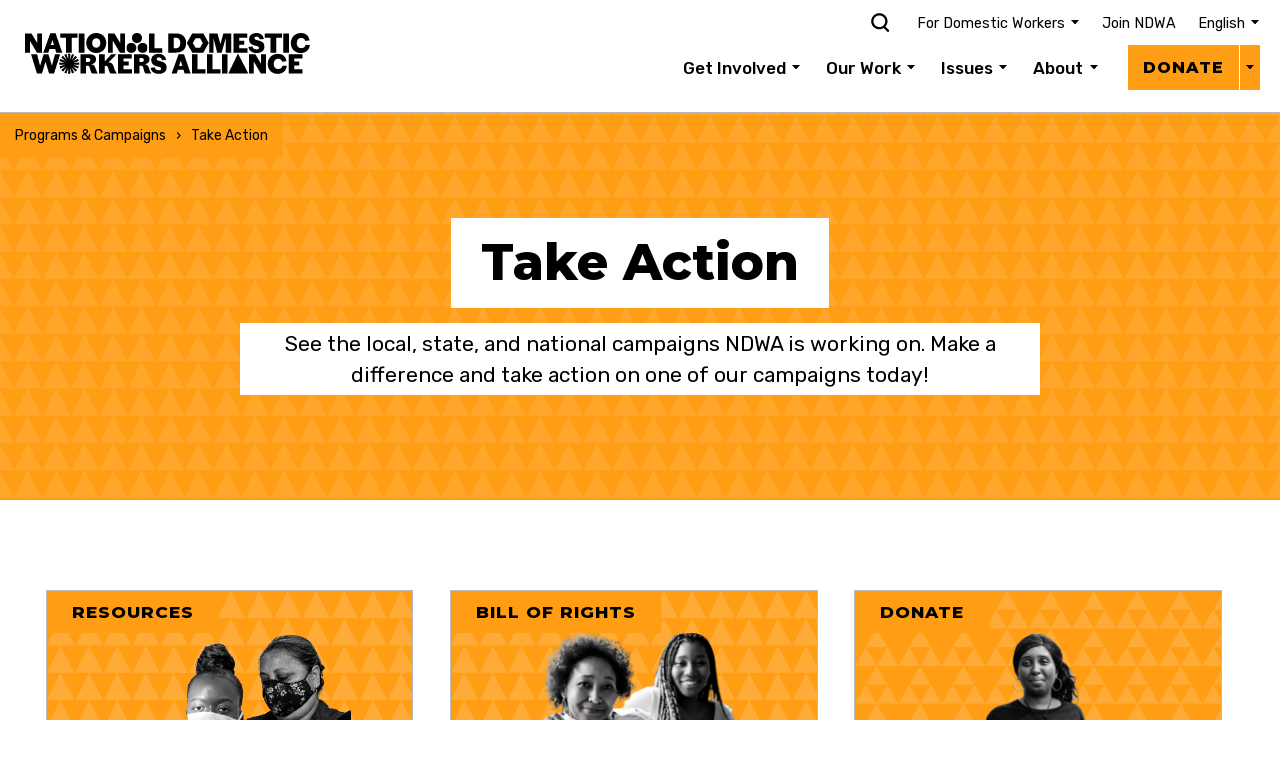

--- FILE ---
content_type: text/html; charset=UTF-8
request_url: https://ndwa2021.domesticworkers.org/category/take-action/
body_size: 32810
content:
<!-- NOV 30, 2022 -->

<!DOCTYPE html>
<html>
  <head>
    <meta charset="utf-8">
	  <meta name="viewport" content="width=device-width, initial-scale=1">		
		

    <!-- Google Tag Manager -->
    <script type="48dcc5d0a65e2ea92c3188f1-text/javascript">(function(w,d,s,l,i){w[l]=w[l]||[];w[l].push({'gtm.start':
    new Date().getTime(),event:'gtm.js'});var f=d.getElementsByTagName(s)[0],
    j=d.createElement(s),dl=l!='dataLayer'?'&l='+l:'';j.async=true;j.src=
    'https://www.googletagmanager.com/gtm.js?id='+i+dl;f.parentNode.insertBefore(j,f);
    })(window,document,'script','dataLayer','GTM-K4QJKNG');</script>
    <!-- End Google Tag Manager -->

    <meta name="google-site-verification" content="1USzptlotr0pJ8EH_NImMmb5xs1fn7VfV2fGSnuVZ1A" />
    <meta name='robots' content='index, follow, max-image-preview:large, max-snippet:-1, max-video-preview:-1' />
	<style>img:is([sizes="auto" i], [sizes^="auto," i]) { contain-intrinsic-size: 3000px 1500px }</style>
	
	<!-- This site is optimized with the Yoast SEO Premium plugin v26.2 (Yoast SEO v26.2) - https://yoast.com/wordpress/plugins/seo/ -->
	<title>Take Action | National Domestic Workers Alliance</title>
	<link rel="canonical" href="https://www.domesticworkers.org/category/take-action/" />
	<meta property="og:locale" content="en_US" />
	<meta property="og:type" content="article" />
	<meta property="og:title" content="Take Action Archives" />
	<meta property="og:url" content="https://www.domesticworkers.org/category/take-action/" />
	<meta property="og:site_name" content="National Domestic Workers Alliance" />
	<meta property="og:image" content="https://www.domesticworkers.org/wp-content/uploads/2021/06/HUMAN_RIGHTSArtboard-2@3x.png" />
	<meta property="og:image:width" content="648" />
	<meta property="og:image:height" content="648" />
	<meta property="og:image:type" content="image/png" />
	<meta name="twitter:card" content="summary_large_image" />
	<meta name="twitter:site" content="@domesticworkers" />
	<script type="application/ld+json" class="yoast-schema-graph">{"@context":"https://schema.org","@graph":[{"@type":"CollectionPage","@id":"https://www.domesticworkers.org/category/take-action/","url":"https://www.domesticworkers.org/category/take-action/","name":"Take Action | National Domestic Workers Alliance","isPartOf":{"@id":"https://www.domesticworkers.org/#website"},"breadcrumb":{"@id":"https://www.domesticworkers.org/category/take-action/#breadcrumb"},"inLanguage":"en-US"},{"@type":"BreadcrumbList","@id":"https://www.domesticworkers.org/category/take-action/#breadcrumb","itemListElement":[{"@type":"ListItem","position":1,"name":"Home","item":"https://www.domesticworkers.org/"},{"@type":"ListItem","position":2,"name":"Take Action"}]},{"@type":"WebSite","@id":"https://www.domesticworkers.org/#website","url":"https://www.domesticworkers.org/","name":"National Domestic Workers Alliance","description":"Domestic workers do the work most precious to us: caring for our homes and loved ones. But they don&#039;t have the basic rights and dignity they deserve.   We organize to achieve the dignity, respect, and professionalism this work deserves.","publisher":{"@id":"https://www.domesticworkers.org/#organization"},"alternateName":"NDWA","potentialAction":[{"@type":"SearchAction","target":{"@type":"EntryPoint","urlTemplate":"https://www.domesticworkers.org/?s={search_term_string}"},"query-input":{"@type":"PropertyValueSpecification","valueRequired":true,"valueName":"search_term_string"}}],"inLanguage":"en-US"},{"@type":"Organization","@id":"https://www.domesticworkers.org/#organization","name":"National Domestic Workers Alliance","url":"https://www.domesticworkers.org/","logo":{"@type":"ImageObject","inLanguage":"en-US","@id":"https://www.domesticworkers.org/#/schema/logo/image/","url":"https://www.domesticworkers.org/wp-content/uploads/2021/06/ndwa-2021-logo-square-e1622778788269.png","contentUrl":"https://www.domesticworkers.org/wp-content/uploads/2021/06/ndwa-2021-logo-square-e1622778788269.png","width":260,"height":154,"caption":"National Domestic Workers Alliance"},"image":{"@id":"https://www.domesticworkers.org/#/schema/logo/image/"},"sameAs":["https://www.facebook.com/nationaldomesticworkersalliance","https://x.com/domesticworkers","https://instagram.com/domesticworkers","https://www.youtube.com/channel/UCJqc8553sn2m6FoZF8r0NAQ","https://www.tiktok.com/@domesticworkersalliance"]}]}</script>
	<!-- / Yoast SEO Premium plugin. -->


<link rel='dns-prefetch' href='//ajax.googleapis.com' />
<link rel='dns-prefetch' href='//www.domesticworkers.org' />
<link rel='dns-prefetch' href='//a.omappapi.com' />
<link rel='dns-prefetch' href='//fonts.googleapis.com' />
<link rel='dns-prefetch' href='//use.fontawesome.com' />
<link rel="alternate" type="application/rss+xml" title="National Domestic Workers Alliance &raquo; Take Action Category Feed" href="https://www.domesticworkers.org/category/take-action/feed/" />
<script type="48dcc5d0a65e2ea92c3188f1-text/javascript">
/* <![CDATA[ */
window._wpemojiSettings = {"baseUrl":"https:\/\/s.w.org\/images\/core\/emoji\/16.0.1\/72x72\/","ext":".png","svgUrl":"https:\/\/s.w.org\/images\/core\/emoji\/16.0.1\/svg\/","svgExt":".svg","source":{"concatemoji":"https:\/\/www.domesticworkers.org\/wp-includes\/js\/wp-emoji-release.min.js?ver=6.8.3"}};
/*! This file is auto-generated */
!function(s,n){var o,i,e;function c(e){try{var t={supportTests:e,timestamp:(new Date).valueOf()};sessionStorage.setItem(o,JSON.stringify(t))}catch(e){}}function p(e,t,n){e.clearRect(0,0,e.canvas.width,e.canvas.height),e.fillText(t,0,0);var t=new Uint32Array(e.getImageData(0,0,e.canvas.width,e.canvas.height).data),a=(e.clearRect(0,0,e.canvas.width,e.canvas.height),e.fillText(n,0,0),new Uint32Array(e.getImageData(0,0,e.canvas.width,e.canvas.height).data));return t.every(function(e,t){return e===a[t]})}function u(e,t){e.clearRect(0,0,e.canvas.width,e.canvas.height),e.fillText(t,0,0);for(var n=e.getImageData(16,16,1,1),a=0;a<n.data.length;a++)if(0!==n.data[a])return!1;return!0}function f(e,t,n,a){switch(t){case"flag":return n(e,"\ud83c\udff3\ufe0f\u200d\u26a7\ufe0f","\ud83c\udff3\ufe0f\u200b\u26a7\ufe0f")?!1:!n(e,"\ud83c\udde8\ud83c\uddf6","\ud83c\udde8\u200b\ud83c\uddf6")&&!n(e,"\ud83c\udff4\udb40\udc67\udb40\udc62\udb40\udc65\udb40\udc6e\udb40\udc67\udb40\udc7f","\ud83c\udff4\u200b\udb40\udc67\u200b\udb40\udc62\u200b\udb40\udc65\u200b\udb40\udc6e\u200b\udb40\udc67\u200b\udb40\udc7f");case"emoji":return!a(e,"\ud83e\udedf")}return!1}function g(e,t,n,a){var r="undefined"!=typeof WorkerGlobalScope&&self instanceof WorkerGlobalScope?new OffscreenCanvas(300,150):s.createElement("canvas"),o=r.getContext("2d",{willReadFrequently:!0}),i=(o.textBaseline="top",o.font="600 32px Arial",{});return e.forEach(function(e){i[e]=t(o,e,n,a)}),i}function t(e){var t=s.createElement("script");t.src=e,t.defer=!0,s.head.appendChild(t)}"undefined"!=typeof Promise&&(o="wpEmojiSettingsSupports",i=["flag","emoji"],n.supports={everything:!0,everythingExceptFlag:!0},e=new Promise(function(e){s.addEventListener("DOMContentLoaded",e,{once:!0})}),new Promise(function(t){var n=function(){try{var e=JSON.parse(sessionStorage.getItem(o));if("object"==typeof e&&"number"==typeof e.timestamp&&(new Date).valueOf()<e.timestamp+604800&&"object"==typeof e.supportTests)return e.supportTests}catch(e){}return null}();if(!n){if("undefined"!=typeof Worker&&"undefined"!=typeof OffscreenCanvas&&"undefined"!=typeof URL&&URL.createObjectURL&&"undefined"!=typeof Blob)try{var e="postMessage("+g.toString()+"("+[JSON.stringify(i),f.toString(),p.toString(),u.toString()].join(",")+"));",a=new Blob([e],{type:"text/javascript"}),r=new Worker(URL.createObjectURL(a),{name:"wpTestEmojiSupports"});return void(r.onmessage=function(e){c(n=e.data),r.terminate(),t(n)})}catch(e){}c(n=g(i,f,p,u))}t(n)}).then(function(e){for(var t in e)n.supports[t]=e[t],n.supports.everything=n.supports.everything&&n.supports[t],"flag"!==t&&(n.supports.everythingExceptFlag=n.supports.everythingExceptFlag&&n.supports[t]);n.supports.everythingExceptFlag=n.supports.everythingExceptFlag&&!n.supports.flag,n.DOMReady=!1,n.readyCallback=function(){n.DOMReady=!0}}).then(function(){return e}).then(function(){var e;n.supports.everything||(n.readyCallback(),(e=n.source||{}).concatemoji?t(e.concatemoji):e.wpemoji&&e.twemoji&&(t(e.twemoji),t(e.wpemoji)))}))}((window,document),window._wpemojiSettings);
/* ]]> */
</script>
<style id='wp-emoji-styles-inline-css' type='text/css'>

	img.wp-smiley, img.emoji {
		display: inline !important;
		border: none !important;
		box-shadow: none !important;
		height: 1em !important;
		width: 1em !important;
		margin: 0 0.07em !important;
		vertical-align: -0.1em !important;
		background: none !important;
		padding: 0 !important;
	}
</style>
<style id='classic-theme-styles-inline-css' type='text/css'>
/*! This file is auto-generated */
.wp-block-button__link{color:#fff;background-color:#32373c;border-radius:9999px;box-shadow:none;text-decoration:none;padding:calc(.667em + 2px) calc(1.333em + 2px);font-size:1.125em}.wp-block-file__button{background:#32373c;color:#fff;text-decoration:none}
</style>
<style id='global-styles-inline-css' type='text/css'>
:root{--wp--preset--aspect-ratio--square: 1;--wp--preset--aspect-ratio--4-3: 4/3;--wp--preset--aspect-ratio--3-4: 3/4;--wp--preset--aspect-ratio--3-2: 3/2;--wp--preset--aspect-ratio--2-3: 2/3;--wp--preset--aspect-ratio--16-9: 16/9;--wp--preset--aspect-ratio--9-16: 9/16;--wp--preset--color--black: #000000;--wp--preset--color--cyan-bluish-gray: #abb8c3;--wp--preset--color--white: #ffffff;--wp--preset--color--pale-pink: #f78da7;--wp--preset--color--vivid-red: #cf2e2e;--wp--preset--color--luminous-vivid-orange: #ff6900;--wp--preset--color--luminous-vivid-amber: #fcb900;--wp--preset--color--light-green-cyan: #7bdcb5;--wp--preset--color--vivid-green-cyan: #00d084;--wp--preset--color--pale-cyan-blue: #8ed1fc;--wp--preset--color--vivid-cyan-blue: #0693e3;--wp--preset--color--vivid-purple: #9b51e0;--wp--preset--gradient--vivid-cyan-blue-to-vivid-purple: linear-gradient(135deg,rgba(6,147,227,1) 0%,rgb(155,81,224) 100%);--wp--preset--gradient--light-green-cyan-to-vivid-green-cyan: linear-gradient(135deg,rgb(122,220,180) 0%,rgb(0,208,130) 100%);--wp--preset--gradient--luminous-vivid-amber-to-luminous-vivid-orange: linear-gradient(135deg,rgba(252,185,0,1) 0%,rgba(255,105,0,1) 100%);--wp--preset--gradient--luminous-vivid-orange-to-vivid-red: linear-gradient(135deg,rgba(255,105,0,1) 0%,rgb(207,46,46) 100%);--wp--preset--gradient--very-light-gray-to-cyan-bluish-gray: linear-gradient(135deg,rgb(238,238,238) 0%,rgb(169,184,195) 100%);--wp--preset--gradient--cool-to-warm-spectrum: linear-gradient(135deg,rgb(74,234,220) 0%,rgb(151,120,209) 20%,rgb(207,42,186) 40%,rgb(238,44,130) 60%,rgb(251,105,98) 80%,rgb(254,248,76) 100%);--wp--preset--gradient--blush-light-purple: linear-gradient(135deg,rgb(255,206,236) 0%,rgb(152,150,240) 100%);--wp--preset--gradient--blush-bordeaux: linear-gradient(135deg,rgb(254,205,165) 0%,rgb(254,45,45) 50%,rgb(107,0,62) 100%);--wp--preset--gradient--luminous-dusk: linear-gradient(135deg,rgb(255,203,112) 0%,rgb(199,81,192) 50%,rgb(65,88,208) 100%);--wp--preset--gradient--pale-ocean: linear-gradient(135deg,rgb(255,245,203) 0%,rgb(182,227,212) 50%,rgb(51,167,181) 100%);--wp--preset--gradient--electric-grass: linear-gradient(135deg,rgb(202,248,128) 0%,rgb(113,206,126) 100%);--wp--preset--gradient--midnight: linear-gradient(135deg,rgb(2,3,129) 0%,rgb(40,116,252) 100%);--wp--preset--font-size--small: 13px;--wp--preset--font-size--medium: 20px;--wp--preset--font-size--large: 36px;--wp--preset--font-size--x-large: 42px;--wp--preset--spacing--20: 0.44rem;--wp--preset--spacing--30: 0.67rem;--wp--preset--spacing--40: 1rem;--wp--preset--spacing--50: 1.5rem;--wp--preset--spacing--60: 2.25rem;--wp--preset--spacing--70: 3.38rem;--wp--preset--spacing--80: 5.06rem;--wp--preset--shadow--natural: 6px 6px 9px rgba(0, 0, 0, 0.2);--wp--preset--shadow--deep: 12px 12px 50px rgba(0, 0, 0, 0.4);--wp--preset--shadow--sharp: 6px 6px 0px rgba(0, 0, 0, 0.2);--wp--preset--shadow--outlined: 6px 6px 0px -3px rgba(255, 255, 255, 1), 6px 6px rgba(0, 0, 0, 1);--wp--preset--shadow--crisp: 6px 6px 0px rgba(0, 0, 0, 1);}:where(.is-layout-flex){gap: 0.5em;}:where(.is-layout-grid){gap: 0.5em;}body .is-layout-flex{display: flex;}.is-layout-flex{flex-wrap: wrap;align-items: center;}.is-layout-flex > :is(*, div){margin: 0;}body .is-layout-grid{display: grid;}.is-layout-grid > :is(*, div){margin: 0;}:where(.wp-block-columns.is-layout-flex){gap: 2em;}:where(.wp-block-columns.is-layout-grid){gap: 2em;}:where(.wp-block-post-template.is-layout-flex){gap: 1.25em;}:where(.wp-block-post-template.is-layout-grid){gap: 1.25em;}.has-black-color{color: var(--wp--preset--color--black) !important;}.has-cyan-bluish-gray-color{color: var(--wp--preset--color--cyan-bluish-gray) !important;}.has-white-color{color: var(--wp--preset--color--white) !important;}.has-pale-pink-color{color: var(--wp--preset--color--pale-pink) !important;}.has-vivid-red-color{color: var(--wp--preset--color--vivid-red) !important;}.has-luminous-vivid-orange-color{color: var(--wp--preset--color--luminous-vivid-orange) !important;}.has-luminous-vivid-amber-color{color: var(--wp--preset--color--luminous-vivid-amber) !important;}.has-light-green-cyan-color{color: var(--wp--preset--color--light-green-cyan) !important;}.has-vivid-green-cyan-color{color: var(--wp--preset--color--vivid-green-cyan) !important;}.has-pale-cyan-blue-color{color: var(--wp--preset--color--pale-cyan-blue) !important;}.has-vivid-cyan-blue-color{color: var(--wp--preset--color--vivid-cyan-blue) !important;}.has-vivid-purple-color{color: var(--wp--preset--color--vivid-purple) !important;}.has-black-background-color{background-color: var(--wp--preset--color--black) !important;}.has-cyan-bluish-gray-background-color{background-color: var(--wp--preset--color--cyan-bluish-gray) !important;}.has-white-background-color{background-color: var(--wp--preset--color--white) !important;}.has-pale-pink-background-color{background-color: var(--wp--preset--color--pale-pink) !important;}.has-vivid-red-background-color{background-color: var(--wp--preset--color--vivid-red) !important;}.has-luminous-vivid-orange-background-color{background-color: var(--wp--preset--color--luminous-vivid-orange) !important;}.has-luminous-vivid-amber-background-color{background-color: var(--wp--preset--color--luminous-vivid-amber) !important;}.has-light-green-cyan-background-color{background-color: var(--wp--preset--color--light-green-cyan) !important;}.has-vivid-green-cyan-background-color{background-color: var(--wp--preset--color--vivid-green-cyan) !important;}.has-pale-cyan-blue-background-color{background-color: var(--wp--preset--color--pale-cyan-blue) !important;}.has-vivid-cyan-blue-background-color{background-color: var(--wp--preset--color--vivid-cyan-blue) !important;}.has-vivid-purple-background-color{background-color: var(--wp--preset--color--vivid-purple) !important;}.has-black-border-color{border-color: var(--wp--preset--color--black) !important;}.has-cyan-bluish-gray-border-color{border-color: var(--wp--preset--color--cyan-bluish-gray) !important;}.has-white-border-color{border-color: var(--wp--preset--color--white) !important;}.has-pale-pink-border-color{border-color: var(--wp--preset--color--pale-pink) !important;}.has-vivid-red-border-color{border-color: var(--wp--preset--color--vivid-red) !important;}.has-luminous-vivid-orange-border-color{border-color: var(--wp--preset--color--luminous-vivid-orange) !important;}.has-luminous-vivid-amber-border-color{border-color: var(--wp--preset--color--luminous-vivid-amber) !important;}.has-light-green-cyan-border-color{border-color: var(--wp--preset--color--light-green-cyan) !important;}.has-vivid-green-cyan-border-color{border-color: var(--wp--preset--color--vivid-green-cyan) !important;}.has-pale-cyan-blue-border-color{border-color: var(--wp--preset--color--pale-cyan-blue) !important;}.has-vivid-cyan-blue-border-color{border-color: var(--wp--preset--color--vivid-cyan-blue) !important;}.has-vivid-purple-border-color{border-color: var(--wp--preset--color--vivid-purple) !important;}.has-vivid-cyan-blue-to-vivid-purple-gradient-background{background: var(--wp--preset--gradient--vivid-cyan-blue-to-vivid-purple) !important;}.has-light-green-cyan-to-vivid-green-cyan-gradient-background{background: var(--wp--preset--gradient--light-green-cyan-to-vivid-green-cyan) !important;}.has-luminous-vivid-amber-to-luminous-vivid-orange-gradient-background{background: var(--wp--preset--gradient--luminous-vivid-amber-to-luminous-vivid-orange) !important;}.has-luminous-vivid-orange-to-vivid-red-gradient-background{background: var(--wp--preset--gradient--luminous-vivid-orange-to-vivid-red) !important;}.has-very-light-gray-to-cyan-bluish-gray-gradient-background{background: var(--wp--preset--gradient--very-light-gray-to-cyan-bluish-gray) !important;}.has-cool-to-warm-spectrum-gradient-background{background: var(--wp--preset--gradient--cool-to-warm-spectrum) !important;}.has-blush-light-purple-gradient-background{background: var(--wp--preset--gradient--blush-light-purple) !important;}.has-blush-bordeaux-gradient-background{background: var(--wp--preset--gradient--blush-bordeaux) !important;}.has-luminous-dusk-gradient-background{background: var(--wp--preset--gradient--luminous-dusk) !important;}.has-pale-ocean-gradient-background{background: var(--wp--preset--gradient--pale-ocean) !important;}.has-electric-grass-gradient-background{background: var(--wp--preset--gradient--electric-grass) !important;}.has-midnight-gradient-background{background: var(--wp--preset--gradient--midnight) !important;}.has-small-font-size{font-size: var(--wp--preset--font-size--small) !important;}.has-medium-font-size{font-size: var(--wp--preset--font-size--medium) !important;}.has-large-font-size{font-size: var(--wp--preset--font-size--large) !important;}.has-x-large-font-size{font-size: var(--wp--preset--font-size--x-large) !important;}
:where(.wp-block-post-template.is-layout-flex){gap: 1.25em;}:where(.wp-block-post-template.is-layout-grid){gap: 1.25em;}
:where(.wp-block-columns.is-layout-flex){gap: 2em;}:where(.wp-block-columns.is-layout-grid){gap: 2em;}
:root :where(.wp-block-pullquote){font-size: 1.5em;line-height: 1.6;}
</style>
<link rel='stylesheet' id='rmp-material-icons-css' href='https://fonts.googleapis.com/icon?family=Material+Icons&#038;display=auto&#038;ver=4.6.0' type='text/css' media='all' />
<link rel='stylesheet' id='rmp-font-awesome-css' href='https://use.fontawesome.com/releases/v5.13.0/css/all.css?ver=4.6.0' type='text/css' media='all' />
<link rel='stylesheet' id='rmp-glyph-icons-css' href='https://www.domesticworkers.org/wp-content/plugins/responsive-menu-pro/v4.0.0/assets/admin/scss/glyphicons.css?ver=4.6.0' type='text/css' media='all' />
<link rel='stylesheet' id='wpml-menu-item-0-css' href='https://www.domesticworkers.org/wp-content/plugins/sitepress-multilingual-cms/templates/language-switchers/menu-item/style.min.css?ver=1' type='text/css' media='all' />
<style id='wpml-menu-item-0-inline-css' type='text/css'>
language
</style>
<link rel='stylesheet' id='add_google_fonts-css' href='https://fonts.googleapis.com/css2?family=Montserrat:wght@800&#038;family=Rubik:ital,wght@0,400;0,500;0,600;1,400&#038;family=Fjalla+One:wght@400&#038;display=swap' type='text/css' media='all' />
<link rel='stylesheet' id='add_chiswick_font-css' href='https://www.domesticworkers.org/wp-content/themes/ndwa2020/styles/chiswick/chiswick.css?ver=1.6' type='text/css' media='all' />
<link rel='stylesheet' id='bootstrap-css' href='https://www.domesticworkers.org/wp-content/themes/ndwa2020/bootstrap/css/bootstrap.min.css?ver=6.8.3' type='text/css' media='all' />
<link rel='stylesheet' id='styles-css' href='https://www.domesticworkers.org/wp-content/themes/ndwa2020/styles/styles.css?ver=4.76' type='text/css' media='all' />
<link rel='stylesheet' id='everyaction-css' href='https://www.domesticworkers.org/wp-content/themes/ndwa2020/styles/everyaction.css?ver=2.5' type='text/css' media='all' />
<link rel='stylesheet' id='mobilecommons-css' href='https://www.domesticworkers.org/wp-content/themes/ndwa2020/styles/mobilecommons.css?ver=2.2' type='text/css' media='all' />
<link rel='stylesheet' id='actionnetwork-css' href='https://www.domesticworkers.org/wp-content/themes/ndwa2020/styles/actionnetwork.css?ver=2.2' type='text/css' media='all' />
<link rel='stylesheet' id='branding-css' href='https://www.domesticworkers.org/wp-content/themes/ndwa2020/styles/branding.css?ver=2.21' type='text/css' media='all' />
<link rel='stylesheet' id='care2023-css' href='https://www.domesticworkers.org/wp-content/themes/ndwa2020/styles/care2023.css?ver=1.59' type='text/css' media='all' />
<link rel='stylesheet' id='heateor_sss_frontend_css-css' href='https://www.domesticworkers.org/wp-content/plugins/sassy-social-share/public/css/sassy-social-share-public.css?ver=3.3.79' type='text/css' media='all' />
<style id='heateor_sss_frontend_css-inline-css' type='text/css'>
.heateor_sss_button_instagram span.heateor_sss_svg,a.heateor_sss_instagram span.heateor_sss_svg{background:radial-gradient(circle at 30% 107%,#fdf497 0,#fdf497 5%,#fd5949 45%,#d6249f 60%,#285aeb 90%)}div.heateor_sss_horizontal_sharing a.heateor_sss_button_instagram span{background:#000000!important;}div.heateor_sss_standard_follow_icons_container a.heateor_sss_button_instagram span{background:#000000}div.heateor_sss_vertical_sharing  a.heateor_sss_button_instagram span{background:#000000!important;}div.heateor_sss_floating_follow_icons_container a.heateor_sss_button_instagram span{background:#000000}.heateor_sss_horizontal_sharing .heateor_sss_svg,.heateor_sss_standard_follow_icons_container .heateor_sss_svg{background-color:#000000!important;background:#000000!important;color:#FFFFFF;border-width:0px;border-style:solid;border-color:transparent}.heateor_sss_horizontal_sharing span.heateor_sss_svg:hover,.heateor_sss_standard_follow_icons_container span.heateor_sss_svg:hover{border-color:transparent;}.heateor_sss_vertical_sharing span.heateor_sss_svg,.heateor_sss_floating_follow_icons_container span.heateor_sss_svg{background-color:#000000!important;background:#000000!important;color:#FFFFFF;border-width:0px;border-style:solid;border-color:transparent;}.heateor_sss_vertical_sharing span.heateor_sss_svg:hover,.heateor_sss_floating_follow_icons_container span.heateor_sss_svg:hover{border-color:transparent;}@media screen and (max-width:783px) {.heateor_sss_vertical_sharing{display:none!important}}div.heateor_sss_mobile_footer{display:none;}@media screen and (max-width:783px){div.heateor_sss_bottom_sharing .heateorSssTCBackground{background-color:white}div.heateor_sss_bottom_sharing{width:100%!important;left:0!important;}div.heateor_sss_bottom_sharing a{width:16.666666666667% !important;}div.heateor_sss_bottom_sharing .heateor_sss_svg{width: 100% !important;}div.heateor_sss_bottom_sharing div.heateorSssTotalShareCount{font-size:1em!important;line-height:28px!important}div.heateor_sss_bottom_sharing div.heateorSssTotalShareText{font-size:.7em!important;line-height:0px!important}div.heateor_sss_mobile_footer{display:block;height:40px;}.heateor_sss_bottom_sharing{padding:0!important;display:block!important;width:auto!important;bottom:-2px!important;top: auto!important;}.heateor_sss_bottom_sharing .heateor_sss_square_count{line-height:inherit;}.heateor_sss_bottom_sharing .heateorSssSharingArrow{display:none;}.heateor_sss_bottom_sharing .heateorSssTCBackground{margin-right:1.1em!important}}
</style>
<!--n2css--><!--n2js--><script type="48dcc5d0a65e2ea92c3188f1-text/javascript" src="//ajax.googleapis.com/ajax/libs/jquery/1/jquery.min.js?ver=1.1" id="jquery-js"></script>
<script type="48dcc5d0a65e2ea92c3188f1-text/javascript" id="rmp_menu_scripts-js-extra">
/* <![CDATA[ */
var rmp_menu = {"ajaxURL":"https:\/\/www.domesticworkers.org\/wp-admin\/admin-ajax.php","wp_nonce":"d2d45489e3","menu":[{"menu_theme":"Full width theme","theme_type":"downloaded","theme_location_menu":"0","submenu_submenu_arrow_width":"40","submenu_submenu_arrow_width_unit":"px","submenu_submenu_arrow_height":"39","submenu_submenu_arrow_height_unit":"px","submenu_arrow_position":"right","submenu_sub_arrow_background_colour":"","submenu_sub_arrow_background_hover_colour":"","submenu_sub_arrow_background_colour_active":"","submenu_sub_arrow_background_hover_colour_active":"","submenu_sub_arrow_border_width":"","submenu_sub_arrow_border_width_unit":"px","submenu_sub_arrow_border_colour":"#1d4354","submenu_sub_arrow_border_hover_colour":"#3f3f3f","submenu_sub_arrow_border_colour_active":"#1d4354","submenu_sub_arrow_border_hover_colour_active":"#3f3f3f","submenu_sub_arrow_shape_colour":"#fff","submenu_sub_arrow_shape_hover_colour":"#fff","submenu_sub_arrow_shape_colour_active":"#fff","submenu_sub_arrow_shape_hover_colour_active":"#fff","use_header_bar":"off","header_bar_items_order":{"logo":"on","title":"on","additional content":"off","menu":"on","search":"off"},"header_bar_title":"Responsive Menu","header_bar_html_content":"","header_bar_logo":"","header_bar_logo_link":"","header_bar_logo_width":"","header_bar_logo_width_unit":"%","header_bar_logo_height":"","header_bar_logo_height_unit":"px","header_bar_height":"80","header_bar_height_unit":"px","header_bar_padding":{"top":"0px","right":"5%","bottom":"0px","left":"5%"},"header_bar_font":"","header_bar_font_size":"14","header_bar_font_size_unit":"px","header_bar_text_color":"#ffffff","header_bar_background_color":"#1d4354","header_bar_breakpoint":"8000","header_bar_position_type":"fixed","header_bar_adjust_page":"on","header_bar_scroll_enable":"off","header_bar_scroll_background_color":"#36bdf6","mobile_breakpoint":"600","tablet_breakpoint":"991","transition_speed":"0.5","sub_menu_speed":"0.2","show_menu_on_page_load":"off","menu_disable_scrolling":"off","menu_overlay":"on","menu_overlay_colour":"rgba(0,0,0,0.7)","desktop_menu_width":"100","desktop_menu_width_unit":"%","desktop_menu_positioning":"fixed","desktop_menu_side":"right","desktop_menu_content_alignment":"right","desktop_menu_to_hide":"","use_current_theme_location":"off","mega_menu":{"27410":"off","27407":"off"},"desktop_submenu_open_animation":"none","desktop_submenu_open_animation_speed":"100ms","desktop_submenu_open_on_click":"off","desktop_menu_hide_and_show":"off","menu_name":"Blue aligent","menu_to_use":"1365","different_menu_for_mobile":"off","menu_to_use_in_mobile":"403","use_mobile_menu":"on","use_tablet_menu":"on","use_desktop_menu":"off","menu_display_on":"shortcode","menu_to_hide":"","submenu_descriptions_on":"off","custom_walker":"","menu_background_colour":"","menu_depth":"5","smooth_scroll_on":"off","smooth_scroll_speed":"500","menu_font_icons":{"id":["27410"],"icon":[""],"custom_icon":[""]},"menu_links_height":"50","menu_links_height_unit":"px","menu_links_line_height":"50","menu_links_line_height_unit":"px","menu_depth_0":"5","menu_depth_0_unit":"%","menu_font_size":"18","menu_font_size_unit":"px","menu_font":"Rubik","menu_font_weight":"400","menu_text_alignment":"left","menu_text_letter_spacing":"","menu_word_wrap":"off","menu_link_colour":"#333333","menu_link_hover_colour":"#ffffec","menu_current_link_colour":"#333333","menu_current_link_hover_colour":"#ffffec","menu_parent_link_active_color":"#333333","menu_parent_link_background_active_color":"","menu_item_background_colour":"","menu_item_background_hover_colour":"#2d92e3","menu_current_item_background_colour":"","menu_current_item_background_hover_colour":"#2d92e3","menu_border_width":"","menu_border_width_unit":"px","menu_item_border_colour":"#212121","menu_item_border_colour_hover":"#212121","menu_current_item_border_colour":"#212121","menu_current_item_border_hover_colour":"#3f3f3f","submenu_links_height":"50","submenu_links_height_unit":"px","submenu_links_line_height":"50","submenu_links_line_height_unit":"px","menu_depth_side":"left","menu_depth_1":"","menu_depth_1_unit":"%","menu_depth_2":"","menu_depth_2_unit":"%","menu_depth_3":"","menu_depth_3_unit":"%","menu_depth_4":"25","menu_depth_4_unit":"%","submenu_item_background_colour":"ffffec","submenu_item_background_hover_colour":"#2d92e3","submenu_current_item_background_colour":"","submenu_current_item_background_hover_colour":"#2d92e3","submenu_border_width":"","submenu_border_width_unit":"px","submenu_item_border_colour":"","submenu_item_border_colour_hover":"","submenu_current_item_border_colour":"","submenu_current_item_border_hover_colour":"","submenu_font_size":"18","submenu_font_size_unit":"px","submenu_font":"Rubik","submenu_font_weight":"400","submenu_text_letter_spacing":"","submenu_text_alignment":"left","submenu_link_colour":"#333333","submenu_link_hover_colour":"#ffffec","submenu_current_link_colour":"#333333","submenu_current_link_hover_colour":"#ffffec","inactive_arrow_shape":"\u25bc","active_arrow_shape":"\u25b2","inactive_arrow_font_icon":"<span class=\"rmp-font-icon dashicons dashicons-arrow-up-alt2 \"><\/span>","active_arrow_font_icon":"<span class=\"rmp-font-icon dashicons dashicons-arrow-down-alt2 \"><\/span>","inactive_arrow_image":"","active_arrow_image":"","submenu_arrow_width":"40","submenu_arrow_width_unit":"px","submenu_arrow_height":"40","submenu_arrow_height_unit":"px","arrow_position":"right","menu_sub_arrow_shape_colour":"#000000","menu_sub_arrow_shape_hover_colour":"#000000","menu_sub_arrow_shape_colour_active":"#000000","menu_sub_arrow_shape_hover_colour_active":"#000000","menu_sub_arrow_border_width":"","menu_sub_arrow_border_width_unit":"px","menu_sub_arrow_border_colour":"","menu_sub_arrow_border_hover_colour":"","menu_sub_arrow_border_colour_active":"","menu_sub_arrow_border_hover_colour_active":"#3f3f3f","menu_sub_arrow_background_colour":"","menu_sub_arrow_background_hover_colour":"","menu_sub_arrow_background_colour_active":"","menu_sub_arrow_background_hover_colour_active":"","fade_submenus":"off","fade_submenus_side":"left","fade_submenus_delay":"100","fade_submenus_speed":"500","use_slide_effect":"off","slide_effect_back_to_text":"Back","accordion_animation":"off","auto_expand_all_submenus":"off","auto_expand_current_submenus":"off","menu_item_click_to_trigger_submenu":"off","button_width":"55","button_width_unit":"px","button_height":"55","button_height_unit":"px","button_background_colour":"#000","button_background_colour_hover":"#000","button_background_colour_active":"#000","toggle_button_border_radius":"5","button_transparent_background":"on","button_left_or_right":"right","button_position_type":"fixed","button_distance_from_side":"","button_distance_from_side_unit":"%","button_top":"","button_top_unit":"px","button_push_with_animation":"off","button_click_animation":"boring","button_line_margin":"10","button_line_margin_unit":"px","button_line_width":"25","button_line_width_unit":"px","button_line_height":"3","button_line_height_unit":"px","button_line_colour":"#000000","button_line_colour_hover":"#000000","button_line_colour_active":"#000000","button_font_icon":"","button_font_icon_when_clicked":"","button_image":"","button_image_when_clicked":"","button_title":"","button_title_open":"","button_title_position":"left","menu_container_columns":"","button_font":"","button_font_size":"14","button_font_size_unit":"px","button_title_line_height":"13","button_title_line_height_unit":"px","button_text_colour":"#fff","button_trigger_type_click":"on","button_trigger_type_hover":"off","button_click_trigger":"#responsive-menu-pro-button","items_order":{"title":"","search":"","menu":"on","additional content":""},"menu_title":"Mr. Jackson","menu_title_link":"#","menu_title_link_location":"_self","menu_title_image":"https:\/\/www.domesticworkers.org\/wp-content\/plugins\/responsive-menu\/v4.0.0\/themes\/full-width-theme\/person.png","menu_title_font_icon":"","menu_title_section_padding":{"top":"15%","right":"20%","bottom":"10px","left":"20%"},"menu_title_background_colour":"","menu_title_background_hover_colour":"","menu_title_font_size":"18","menu_title_font_size_unit":"px","menu_title_alignment":"center","menu_title_font_weight":"400","menu_title_font_family":"","menu_title_colour":"#000000","menu_title_hover_colour":"#000000","menu_title_image_width":"60","menu_title_image_width_unit":"%","menu_title_image_height":"60","menu_title_image_height_unit":"px","menu_additional_content":"[wpml_language_switcher[\/wpml_language_switcher]","menu_additional_section_padding":{"top":"0%","right":"20%","bottom":"0%","left":"20%"},"menu_additional_content_font_size":"10","menu_additional_content_font_size_unit":"px","menu_additional_content_alignment":"center","menu_additional_content_colour":"#a5a5a5","menu_search_box_text":"Search","menu_search_box_code":"","menu_search_section_padding":{"top":"20px","right":"20%","bottom":"0px","left":"20%"},"menu_search_box_height":"45","menu_search_box_height_unit":"px","menu_search_box_border_radius":"30","menu_search_box_text_colour":"#000000","menu_search_box_background_colour":"rgba(255,255,255,0)","menu_search_box_placeholder_colour":"#aaaaaa","menu_search_box_border_colour":"#aaaaaa","menu_section_padding":{"top":"20px","right":"20px","bottom":"20px","left":"20px"},"menu_width":"100","menu_width_unit":"%","menu_maximum_width":"400","menu_maximum_width_unit":"px","menu_minimum_width":"300","menu_minimum_width_unit":"px","menu_auto_height":"off","menu_container_padding":{"top":"0px","right":"0px","bottom":"0px","left":"0px"},"menu_container_background_colour":"#ffffff","menu_background_image":"","animation_type":"slide","menu_appear_from":"right","animation_speed":"0.5","page_wrapper":"","menu_close_on_body_click":"on","menu_close_on_scroll":"off","menu_close_on_link_click":"on","enable_touch_gestures":"off","header_bar_gradient_background_colour_on":"off","header_bar_gradient_background_first_colour":"","header_bar_gradient_background_second_colour":"","header_bar_gradient_background_type":"linear","header_bar_gradient_background_direction":"180","header_bar_gradient_background_start_position":"50","header_bar_gradient_background_end_position":"50","desktop_menu_container_background_colour":"","desktop_menu_container_gradient_background_colour_on":"off","desktop_menu_container_gradient_background_first_colour":"","desktop_menu_container_gradient_background_second_colour":"","desktop_menu_container_gradient_background_type":"linear","desktop_menu_container_gradient_background_direction":"180","desktop_menu_container_gradient_background_start_position":"50","desktop_menu_container_gradient_background_end_position":"50","menu_display_by_users":"all-users","hamburger_position_selector":"","menu_container_gradient_background_colour_on":"off","menu_container_gradient_background_first_colour":"","menu_container_gradient_background_second_colour":"","menu_container_gradient_background_type":"linear","menu_container_gradient_background_direction":"180","menu_container_gradient_background_start_position":"50","menu_container_gradient_background_end_position":"50","menu_id":27411,"active_toggle_contents":"<span class=\"rmp-font-icon dashicons dashicons-arrow-down-alt2 \"><\/span>","inactive_toggle_contents":"<span class=\"rmp-font-icon dashicons dashicons-arrow-up-alt2 \"><\/span>"},{"menu_theme":"Full width theme","theme_type":"downloaded","theme_location_menu":"0","submenu_submenu_arrow_width":"40","submenu_submenu_arrow_width_unit":"px","submenu_submenu_arrow_height":"39","submenu_submenu_arrow_height_unit":"px","submenu_arrow_position":"right","submenu_sub_arrow_background_colour":"","submenu_sub_arrow_background_hover_colour":"","submenu_sub_arrow_background_colour_active":"","submenu_sub_arrow_background_hover_colour_active":"","submenu_sub_arrow_border_width":"","submenu_sub_arrow_border_width_unit":"px","submenu_sub_arrow_border_colour":"#1d4354","submenu_sub_arrow_border_hover_colour":"#3f3f3f","submenu_sub_arrow_border_colour_active":"#1d4354","submenu_sub_arrow_border_hover_colour_active":"#3f3f3f","submenu_sub_arrow_shape_colour":"#fff","submenu_sub_arrow_shape_hover_colour":"#fff","submenu_sub_arrow_shape_colour_active":"#fff","submenu_sub_arrow_shape_hover_colour_active":"#fff","use_header_bar":"off","header_bar_items_order":{"logo":"on","title":"on","additional content":"off","menu":"on","search":"off"},"header_bar_title":"Responsive Menu","header_bar_html_content":"","header_bar_logo":"","header_bar_logo_link":"","header_bar_logo_width":"","header_bar_logo_width_unit":"%","header_bar_logo_height":"","header_bar_logo_height_unit":"px","header_bar_height":"80","header_bar_height_unit":"px","header_bar_padding":{"top":"0px","right":"5%","bottom":"0px","left":"5%"},"header_bar_font":"","header_bar_font_size":"14","header_bar_font_size_unit":"px","header_bar_text_color":"#ffffff","header_bar_background_color":"#1d4354","header_bar_breakpoint":"8000","header_bar_position_type":"fixed","header_bar_adjust_page":"on","header_bar_scroll_enable":"off","header_bar_scroll_background_color":"#36bdf6","mobile_breakpoint":"600","tablet_breakpoint":"991","transition_speed":"0.5","sub_menu_speed":"0.2","show_menu_on_page_load":"off","menu_disable_scrolling":"off","menu_overlay":"on","menu_overlay_colour":"rgba(0,0,0,0.7)","desktop_menu_width":"100","desktop_menu_width_unit":"%","desktop_menu_positioning":"fixed","desktop_menu_side":"right","desktop_menu_content_alignment":"right","desktop_menu_to_hide":"","use_current_theme_location":"off","mega_menu":{"27400":"off","27403":"off"},"desktop_submenu_open_animation":"none","desktop_submenu_open_animation_speed":"100ms","desktop_submenu_open_on_click":"off","desktop_menu_hide_and_show":"off","menu_name":"Blue aligent","menu_to_use":"1364","different_menu_for_mobile":"off","menu_to_use_in_mobile":"403","use_mobile_menu":"on","use_tablet_menu":"on","use_desktop_menu":"off","menu_display_on":"shortcode","menu_to_hide":"","submenu_descriptions_on":"off","custom_walker":"","menu_background_colour":"","menu_depth":"5","smooth_scroll_on":"off","smooth_scroll_speed":"500","menu_font_icons":{"id":["27400"],"icon":[""],"custom_icon":[""]},"menu_links_height":"50","menu_links_height_unit":"px","menu_links_line_height":"50","menu_links_line_height_unit":"px","menu_depth_0":"5","menu_depth_0_unit":"%","menu_font_size":"18","menu_font_size_unit":"px","menu_font":"Rubik","menu_font_weight":"400","menu_text_alignment":"left","menu_text_letter_spacing":"","menu_word_wrap":"off","menu_link_colour":"#333333","menu_link_hover_colour":"#ffffec","menu_current_link_colour":"#333333","menu_current_link_hover_colour":"#ffffec","menu_parent_link_active_color":"#333333","menu_parent_link_background_active_color":"","menu_item_background_colour":"","menu_item_background_hover_colour":"#c422d3","menu_current_item_background_colour":"","menu_current_item_background_hover_colour":"#49c4da","menu_border_width":"","menu_border_width_unit":"px","menu_item_border_colour":"#212121","menu_item_border_colour_hover":"#212121","menu_current_item_border_colour":"#212121","menu_current_item_border_hover_colour":"#3f3f3f","submenu_links_height":"50","submenu_links_height_unit":"px","submenu_links_line_height":"50","submenu_links_line_height_unit":"px","menu_depth_side":"left","menu_depth_1":"","menu_depth_1_unit":"%","menu_depth_2":"","menu_depth_2_unit":"%","menu_depth_3":"","menu_depth_3_unit":"%","menu_depth_4":"25","menu_depth_4_unit":"%","submenu_item_background_colour":"ffffec","submenu_item_background_hover_colour":"#c422d3","submenu_current_item_background_colour":"","submenu_current_item_background_hover_colour":"#49c4da","submenu_border_width":"","submenu_border_width_unit":"px","submenu_item_border_colour":"","submenu_item_border_colour_hover":"","submenu_current_item_border_colour":"","submenu_current_item_border_hover_colour":"","submenu_font_size":"18","submenu_font_size_unit":"px","submenu_font":"Rubik","submenu_font_weight":"400","submenu_text_letter_spacing":"","submenu_text_alignment":"left","submenu_link_colour":"#333333","submenu_link_hover_colour":"#ffffec","submenu_current_link_colour":"#333333","submenu_current_link_hover_colour":"#ffffec","inactive_arrow_shape":"\u25bc","active_arrow_shape":"\u25b2","inactive_arrow_font_icon":"<span class=\"rmp-font-icon dashicons dashicons-arrow-up-alt2 \"><\/span>","active_arrow_font_icon":"<span class=\"rmp-font-icon dashicons dashicons-arrow-down-alt2 \"><\/span>","inactive_arrow_image":"","active_arrow_image":"","submenu_arrow_width":"40","submenu_arrow_width_unit":"px","submenu_arrow_height":"40","submenu_arrow_height_unit":"px","arrow_position":"right","menu_sub_arrow_shape_colour":"#000000","menu_sub_arrow_shape_hover_colour":"#000000","menu_sub_arrow_shape_colour_active":"#000000","menu_sub_arrow_shape_hover_colour_active":"#000000","menu_sub_arrow_border_width":"","menu_sub_arrow_border_width_unit":"px","menu_sub_arrow_border_colour":"","menu_sub_arrow_border_hover_colour":"","menu_sub_arrow_border_colour_active":"","menu_sub_arrow_border_hover_colour_active":"#3f3f3f","menu_sub_arrow_background_colour":"","menu_sub_arrow_background_hover_colour":"","menu_sub_arrow_background_colour_active":"","menu_sub_arrow_background_hover_colour_active":"","fade_submenus":"off","fade_submenus_side":"left","fade_submenus_delay":"100","fade_submenus_speed":"500","use_slide_effect":"off","slide_effect_back_to_text":"Back","accordion_animation":"off","auto_expand_all_submenus":"off","auto_expand_current_submenus":"off","menu_item_click_to_trigger_submenu":"off","button_width":"55","button_width_unit":"px","button_height":"55","button_height_unit":"px","button_background_colour":"#000","button_background_colour_hover":"#000","button_background_colour_active":"#000","toggle_button_border_radius":"5","button_transparent_background":"on","button_left_or_right":"right","button_position_type":"fixed","button_distance_from_side":"","button_distance_from_side_unit":"%","button_top":"","button_top_unit":"px","button_push_with_animation":"off","button_click_animation":"boring","button_line_margin":"10","button_line_margin_unit":"px","button_line_width":"25","button_line_width_unit":"px","button_line_height":"3","button_line_height_unit":"px","button_line_colour":"#000000","button_line_colour_hover":"#000000","button_line_colour_active":"#000000","button_font_icon":"","button_font_icon_when_clicked":"","button_image":"","button_image_when_clicked":"","button_title":"","button_title_open":"","button_title_position":"left","menu_container_columns":"","button_font":"","button_font_size":"14","button_font_size_unit":"px","button_title_line_height":"13","button_title_line_height_unit":"px","button_text_colour":"#fff","button_trigger_type_click":"on","button_trigger_type_hover":"off","button_click_trigger":"#responsive-menu-pro-button","items_order":{"title":"","search":"","menu":"on","additional content":""},"menu_title":"Mr. Jackson","menu_title_link":"#","menu_title_link_location":"_self","menu_title_image":"https:\/\/www.domesticworkers.org\/wp-content\/plugins\/responsive-menu\/v4.0.0\/themes\/full-width-theme\/person.png","menu_title_font_icon":"","menu_title_section_padding":{"top":"15%","right":"20%","bottom":"10px","left":"20%"},"menu_title_background_colour":"","menu_title_background_hover_colour":"","menu_title_font_size":"18","menu_title_font_size_unit":"px","menu_title_alignment":"center","menu_title_font_weight":"400","menu_title_font_family":"","menu_title_colour":"#000000","menu_title_hover_colour":"#000000","menu_title_image_width":"60","menu_title_image_width_unit":"%","menu_title_image_height":"60","menu_title_image_height_unit":"px","menu_additional_content":"[wpml_language_switcher[\/wpml_language_switcher]","menu_additional_section_padding":{"top":"0%","right":"20%","bottom":"0%","left":"20%"},"menu_additional_content_font_size":"10","menu_additional_content_font_size_unit":"px","menu_additional_content_alignment":"center","menu_additional_content_colour":"#a5a5a5","menu_search_box_text":"Search","menu_search_box_code":"","menu_search_section_padding":{"top":"20px","right":"20%","bottom":"0px","left":"20%"},"menu_search_box_height":"45","menu_search_box_height_unit":"px","menu_search_box_border_radius":"30","menu_search_box_text_colour":"#000000","menu_search_box_background_colour":"rgba(255,255,255,0)","menu_search_box_placeholder_colour":"#aaaaaa","menu_search_box_border_colour":"#aaaaaa","menu_section_padding":{"top":"20px","right":"20px","bottom":"20px","left":"20px"},"menu_width":"100","menu_width_unit":"%","menu_maximum_width":"400","menu_maximum_width_unit":"px","menu_minimum_width":"300","menu_minimum_width_unit":"px","menu_auto_height":"off","menu_container_padding":{"top":"0px","right":"0px","bottom":"0px","left":"0px"},"menu_container_background_colour":"#ffffff","menu_background_image":"","animation_type":"slide","menu_appear_from":"right","animation_speed":"0.5","page_wrapper":"","menu_close_on_body_click":"on","menu_close_on_scroll":"off","menu_close_on_link_click":"on","enable_touch_gestures":"off","header_bar_gradient_background_colour_on":"off","header_bar_gradient_background_first_colour":"","header_bar_gradient_background_second_colour":"","header_bar_gradient_background_type":"linear","header_bar_gradient_background_direction":"180","header_bar_gradient_background_start_position":"50","header_bar_gradient_background_end_position":"50","desktop_menu_container_background_colour":"","desktop_menu_container_gradient_background_colour_on":"off","desktop_menu_container_gradient_background_first_colour":"","desktop_menu_container_gradient_background_second_colour":"","desktop_menu_container_gradient_background_type":"linear","desktop_menu_container_gradient_background_direction":"180","desktop_menu_container_gradient_background_start_position":"50","desktop_menu_container_gradient_background_end_position":"50","menu_display_by_users":"all-users","hamburger_position_selector":"","menu_container_gradient_background_colour_on":"off","menu_container_gradient_background_first_colour":"","menu_container_gradient_background_second_colour":"","menu_container_gradient_background_type":"linear","menu_container_gradient_background_direction":"180","menu_container_gradient_background_start_position":"50","menu_container_gradient_background_end_position":"50","menu_id":27399,"active_toggle_contents":"<span class=\"rmp-font-icon dashicons dashicons-arrow-down-alt2 \"><\/span>","inactive_toggle_contents":"<span class=\"rmp-font-icon dashicons dashicons-arrow-up-alt2 \"><\/span>"},{"menu_theme":"Full width theme","theme_type":"downloaded","theme_location_menu":"0","submenu_submenu_arrow_width":"40","submenu_submenu_arrow_width_unit":"px","submenu_submenu_arrow_height":"39","submenu_submenu_arrow_height_unit":"px","submenu_arrow_position":"right","submenu_sub_arrow_background_colour":"","submenu_sub_arrow_background_hover_colour":"","submenu_sub_arrow_background_colour_active":"","submenu_sub_arrow_background_hover_colour_active":"","submenu_sub_arrow_border_width":"","submenu_sub_arrow_border_width_unit":"px","submenu_sub_arrow_border_colour":"#1d4354","submenu_sub_arrow_border_hover_colour":"#3f3f3f","submenu_sub_arrow_border_colour_active":"#1d4354","submenu_sub_arrow_border_hover_colour_active":"#3f3f3f","submenu_sub_arrow_shape_colour":"#fff","submenu_sub_arrow_shape_hover_colour":"#fff","submenu_sub_arrow_shape_colour_active":"#fff","submenu_sub_arrow_shape_hover_colour_active":"#fff","use_header_bar":"off","header_bar_items_order":{"logo":"on","title":"on","additional content":"off","menu":"on","search":"off"},"header_bar_title":"Responsive Menu","header_bar_html_content":"","header_bar_logo":"","header_bar_logo_link":"","header_bar_logo_width":"","header_bar_logo_width_unit":"%","header_bar_logo_height":"","header_bar_logo_height_unit":"px","header_bar_height":"80","header_bar_height_unit":"px","header_bar_padding":{"top":"0px","right":"5%","bottom":"0px","left":"5%"},"header_bar_font":"","header_bar_font_size":"14","header_bar_font_size_unit":"px","header_bar_text_color":"#ffffff","header_bar_background_color":"#1d4354","header_bar_breakpoint":"8000","header_bar_position_type":"fixed","header_bar_adjust_page":"on","header_bar_scroll_enable":"off","header_bar_scroll_background_color":"#36bdf6","mobile_breakpoint":"600","tablet_breakpoint":"991","transition_speed":"0.5","sub_menu_speed":"0.2","show_menu_on_page_load":"off","menu_disable_scrolling":"off","menu_overlay":"on","menu_overlay_colour":"rgba(0,0,0,0.7)","desktop_menu_width":"100","desktop_menu_width_unit":"%","desktop_menu_positioning":"fixed","desktop_menu_side":"right","desktop_menu_content_alignment":"left","desktop_menu_to_hide":"","use_current_theme_location":"off","mega_menu":{"25970":"off","26291":"off","25971":"off","25973":"off","25975":"off"},"desktop_submenu_open_animation":"none","desktop_submenu_open_animation_speed":"100ms","desktop_submenu_open_on_click":"off","desktop_menu_hide_and_show":"off","menu_name":"Blue aligent","menu_to_use":"1254","different_menu_for_mobile":"off","menu_to_use_in_mobile":"403","use_mobile_menu":"on","use_tablet_menu":"on","use_desktop_menu":"off","menu_display_on":"shortcode","menu_to_hide":"","submenu_descriptions_on":"off","custom_walker":"","menu_background_colour":"","menu_depth":"5","smooth_scroll_on":"off","smooth_scroll_speed":"500","menu_font_icons":{"id":["26236"],"icon":[""],"custom_icon":[""]},"menu_links_height":"50","menu_links_height_unit":"px","menu_links_line_height":"50","menu_links_line_height_unit":"px","menu_depth_0":"5","menu_depth_0_unit":"%","menu_font_size":"18","menu_font_size_unit":"px","menu_font":"Rubik","menu_font_weight":"400","menu_text_alignment":"left","menu_text_letter_spacing":"","menu_word_wrap":"off","menu_link_colour":"#333333","menu_link_hover_colour":"#ffffec","menu_current_link_colour":"#333333","menu_current_link_hover_colour":"#ffffec","menu_parent_link_active_color":"#333333","menu_parent_link_background_active_color":"","menu_item_background_colour":"","menu_item_background_hover_colour":"#c422d3","menu_current_item_background_colour":"","menu_current_item_background_hover_colour":"#c422d3","menu_border_width":"","menu_border_width_unit":"px","menu_item_border_colour":"#212121","menu_item_border_colour_hover":"#212121","menu_current_item_border_colour":"#212121","menu_current_item_border_hover_colour":"#3f3f3f","submenu_links_height":"50","submenu_links_height_unit":"px","submenu_links_line_height":"50","submenu_links_line_height_unit":"px","menu_depth_side":"left","menu_depth_1":"10","menu_depth_1_unit":"%","menu_depth_2":"","menu_depth_2_unit":"%","menu_depth_3":"","menu_depth_3_unit":"%","menu_depth_4":"25","menu_depth_4_unit":"%","submenu_item_background_colour":"","submenu_item_background_hover_colour":"#c422d3","submenu_current_item_background_colour":"","submenu_current_item_background_hover_colour":"#c422d3","submenu_border_width":"","submenu_border_width_unit":"px","submenu_item_border_colour":"","submenu_item_border_colour_hover":"","submenu_current_item_border_colour":"","submenu_current_item_border_hover_colour":"","submenu_font_size":"18","submenu_font_size_unit":"px","submenu_font":"Rubik","submenu_font_weight":"400","submenu_text_letter_spacing":"","submenu_text_alignment":"left","submenu_link_colour":"#333333","submenu_link_hover_colour":"#ffffec","submenu_current_link_colour":"#333333","submenu_current_link_hover_colour":"#ffffec","inactive_arrow_shape":"\u25bc","active_arrow_shape":"\u25b2","inactive_arrow_font_icon":"<span class=\"rmp-font-icon dashicons dashicons-arrow-up-alt2 \"><\/span>","active_arrow_font_icon":"<span class=\"rmp-font-icon dashicons dashicons-arrow-down-alt2 \"><\/span>","inactive_arrow_image":"","active_arrow_image":"","submenu_arrow_width":"40","submenu_arrow_width_unit":"px","submenu_arrow_height":"40","submenu_arrow_height_unit":"px","arrow_position":"right","menu_sub_arrow_shape_colour":"#000000","menu_sub_arrow_shape_hover_colour":"#000000","menu_sub_arrow_shape_colour_active":"#000000","menu_sub_arrow_shape_hover_colour_active":"#000000","menu_sub_arrow_border_width":"","menu_sub_arrow_border_width_unit":"px","menu_sub_arrow_border_colour":"","menu_sub_arrow_border_hover_colour":"","menu_sub_arrow_border_colour_active":"","menu_sub_arrow_border_hover_colour_active":"#3f3f3f","menu_sub_arrow_background_colour":"","menu_sub_arrow_background_hover_colour":"","menu_sub_arrow_background_colour_active":"","menu_sub_arrow_background_hover_colour_active":"","fade_submenus":"off","fade_submenus_side":"left","fade_submenus_delay":"100","fade_submenus_speed":"500","use_slide_effect":"off","slide_effect_back_to_text":"Back","accordion_animation":"off","auto_expand_all_submenus":"off","auto_expand_current_submenus":"off","menu_item_click_to_trigger_submenu":"off","button_width":"55","button_width_unit":"px","button_height":"55","button_height_unit":"px","button_background_colour":"#000","button_background_colour_hover":"#000","button_background_colour_active":"#000","toggle_button_border_radius":"5","button_transparent_background":"on","button_left_or_right":"right","button_position_type":"fixed","button_distance_from_side":"","button_distance_from_side_unit":"%","button_top":"","button_top_unit":"px","button_push_with_animation":"off","button_click_animation":"boring","button_line_margin":"10","button_line_margin_unit":"px","button_line_width":"25","button_line_width_unit":"px","button_line_height":"3","button_line_height_unit":"px","button_line_colour":"#000000","button_line_colour_hover":"#000000","button_line_colour_active":"#000000","button_font_icon":"","button_font_icon_when_clicked":"","button_image":"","button_image_when_clicked":"","button_title":"","button_title_open":"","button_title_position":"left","menu_container_columns":"","button_font":"","button_font_size":"14","button_font_size_unit":"px","button_title_line_height":"13","button_title_line_height_unit":"px","button_text_colour":"#fff","button_trigger_type_click":"on","button_trigger_type_hover":"off","button_click_trigger":"#responsive-menu-pro-button","items_order":{"title":"","search":"","menu":"on","additional content":""},"menu_title":"Mr. Jackson","menu_title_link":"#","menu_title_link_location":"_self","menu_title_image":"https:\/\/www.domesticworkers.org\/wp-content\/plugins\/responsive-menu\/v4.0.0\/themes\/full-width-theme\/person.png","menu_title_font_icon":"","menu_title_section_padding":{"top":"15%","right":"20%","bottom":"10px","left":"20%"},"menu_title_background_colour":"","menu_title_background_hover_colour":"","menu_title_font_size":"18","menu_title_font_size_unit":"px","menu_title_alignment":"center","menu_title_font_weight":"400","menu_title_font_family":"","menu_title_colour":"#000000","menu_title_hover_colour":"#000000","menu_title_image_width":"60","menu_title_image_width_unit":"%","menu_title_image_height":"60","menu_title_image_height_unit":"px","menu_additional_content":"[wpml_language_switcher[\/wpml_language_switcher]","menu_additional_section_padding":{"top":"0%","right":"20%","bottom":"0%","left":"20%"},"menu_additional_content_font_size":"10","menu_additional_content_font_size_unit":"px","menu_additional_content_alignment":"center","menu_additional_content_colour":"#a5a5a5","menu_search_box_text":"Search","menu_search_box_code":"","menu_search_section_padding":{"top":"20px","right":"20%","bottom":"0px","left":"20%"},"menu_search_box_height":"45","menu_search_box_height_unit":"px","menu_search_box_border_radius":"30","menu_search_box_text_colour":"#000000","menu_search_box_background_colour":"rgba(255,255,255,0)","menu_search_box_placeholder_colour":"#aaaaaa","menu_search_box_border_colour":"#aaaaaa","menu_section_padding":{"top":"20px","right":"20px","bottom":"20px","left":"20px"},"menu_width":"100","menu_width_unit":"%","menu_maximum_width":"400","menu_maximum_width_unit":"px","menu_minimum_width":"300","menu_minimum_width_unit":"px","menu_auto_height":"off","menu_container_padding":{"top":"0px","right":"0px","bottom":"0px","left":"0px"},"menu_container_background_colour":"#ffffff","menu_background_image":"","animation_type":"slide","menu_appear_from":"right","animation_speed":"0.5","page_wrapper":"","menu_close_on_body_click":"on","menu_close_on_scroll":"off","menu_close_on_link_click":"on","enable_touch_gestures":"off","header_bar_gradient_background_colour_on":"off","header_bar_gradient_background_first_colour":"","header_bar_gradient_background_second_colour":"","header_bar_gradient_background_type":"linear","header_bar_gradient_background_direction":"180","header_bar_gradient_background_start_position":"50","header_bar_gradient_background_end_position":"50","desktop_menu_container_background_colour":"","desktop_menu_container_gradient_background_colour_on":"off","desktop_menu_container_gradient_background_first_colour":"","desktop_menu_container_gradient_background_second_colour":"","desktop_menu_container_gradient_background_type":"linear","desktop_menu_container_gradient_background_direction":"180","desktop_menu_container_gradient_background_start_position":"50","desktop_menu_container_gradient_background_end_position":"50","menu_display_by_users":"all-users","hamburger_position_selector":"","menu_container_gradient_background_colour_on":"off","menu_container_gradient_background_first_colour":"","menu_container_gradient_background_second_colour":"","menu_container_gradient_background_type":"linear","menu_container_gradient_background_direction":"180","menu_container_gradient_background_start_position":"50","menu_container_gradient_background_end_position":"50","menu_id":26234,"active_toggle_contents":"<span class=\"rmp-font-icon dashicons dashicons-arrow-down-alt2 \"><\/span>","inactive_toggle_contents":"<span class=\"rmp-font-icon dashicons dashicons-arrow-up-alt2 \"><\/span>"},{"menu_theme":"Full width theme","theme_type":"downloaded","theme_location_menu":"0","submenu_submenu_arrow_width":"40","submenu_submenu_arrow_width_unit":"px","submenu_submenu_arrow_height":"39","submenu_submenu_arrow_height_unit":"px","submenu_arrow_position":"right","submenu_sub_arrow_background_colour":"","submenu_sub_arrow_background_hover_colour":"","submenu_sub_arrow_background_colour_active":"","submenu_sub_arrow_background_hover_colour_active":"","submenu_sub_arrow_border_width":"","submenu_sub_arrow_border_width_unit":"px","submenu_sub_arrow_border_colour":"#1d4354","submenu_sub_arrow_border_hover_colour":"#3f3f3f","submenu_sub_arrow_border_colour_active":"#1d4354","submenu_sub_arrow_border_hover_colour_active":"#3f3f3f","submenu_sub_arrow_shape_colour":"#fff","submenu_sub_arrow_shape_hover_colour":"#fff","submenu_sub_arrow_shape_colour_active":"#fff","submenu_sub_arrow_shape_hover_colour_active":"#fff","use_header_bar":"off","header_bar_items_order":{"logo":"on","title":"on","additional content":"off","menu":"on","search":"off"},"header_bar_title":"Responsive Menu","header_bar_html_content":"","header_bar_logo":"","header_bar_logo_link":"","header_bar_logo_width":"","header_bar_logo_width_unit":"%","header_bar_logo_height":"","header_bar_logo_height_unit":"px","header_bar_height":"80","header_bar_height_unit":"px","header_bar_padding":{"top":"0px","right":"5%","bottom":"0px","left":"5%"},"header_bar_font":"","header_bar_font_size":"14","header_bar_font_size_unit":"px","header_bar_text_color":"#ffffff","header_bar_background_color":"#1d4354","header_bar_breakpoint":"8000","header_bar_position_type":"fixed","header_bar_adjust_page":"on","header_bar_scroll_enable":"off","header_bar_scroll_background_color":"#36bdf6","mobile_breakpoint":"600","tablet_breakpoint":"991","transition_speed":"0.5","sub_menu_speed":"0.2","show_menu_on_page_load":"off","menu_disable_scrolling":"off","menu_overlay":"on","menu_overlay_colour":"rgba(0,0,0,0.7)","desktop_menu_width":"100","desktop_menu_width_unit":"%","desktop_menu_positioning":"fixed","desktop_menu_side":"right","desktop_menu_content_alignment":"left","desktop_menu_to_hide":"","use_current_theme_location":"off","mega_menu":{"25970":"off","26291":"off","25971":"off","25973":"off","25975":"off"},"desktop_submenu_open_animation":"none","desktop_submenu_open_animation_speed":"100ms","desktop_submenu_open_on_click":"off","desktop_menu_hide_and_show":"off","menu_name":"Blue aligent","menu_to_use":"1195","different_menu_for_mobile":"off","menu_to_use_in_mobile":"403","use_mobile_menu":"on","use_tablet_menu":"on","use_desktop_menu":"off","menu_display_on":"shortcode","menu_to_hide":"","submenu_descriptions_on":"off","custom_walker":"","menu_background_colour":"","menu_depth":"5","smooth_scroll_on":"off","smooth_scroll_speed":"500","menu_font_icons":{"id":["25970"],"icon":[""],"custom_icon":[""]},"menu_links_height":"50","menu_links_height_unit":"px","menu_links_line_height":"50","menu_links_line_height_unit":"px","menu_depth_0":"5","menu_depth_0_unit":"%","menu_font_size":"18","menu_font_size_unit":"px","menu_font":"Rubik","menu_font_weight":"400","menu_text_alignment":"left","menu_text_letter_spacing":"","menu_word_wrap":"off","menu_link_colour":"#333333","menu_link_hover_colour":"#ffffec","menu_current_link_colour":"#333333","menu_current_link_hover_colour":"#ffffec","menu_parent_link_active_color":"#333333","menu_parent_link_background_active_color":"","menu_item_background_colour":"","menu_item_background_hover_colour":"#c422d3","menu_current_item_background_colour":"","menu_current_item_background_hover_colour":"#c422d3","menu_border_width":"","menu_border_width_unit":"px","menu_item_border_colour":"#212121","menu_item_border_colour_hover":"#212121","menu_current_item_border_colour":"#212121","menu_current_item_border_hover_colour":"#3f3f3f","submenu_links_height":"50","submenu_links_height_unit":"px","submenu_links_line_height":"50","submenu_links_line_height_unit":"px","menu_depth_side":"left","menu_depth_1":"0","menu_depth_1_unit":"%","menu_depth_2":"","menu_depth_2_unit":"%","menu_depth_3":"","menu_depth_3_unit":"%","menu_depth_4":"25","menu_depth_4_unit":"%","submenu_item_background_colour":"ffffec","submenu_item_background_hover_colour":"#c422d3","submenu_current_item_background_colour":"","submenu_current_item_background_hover_colour":"#c422d3","submenu_border_width":"","submenu_border_width_unit":"px","submenu_item_border_colour":"","submenu_item_border_colour_hover":"","submenu_current_item_border_colour":"","submenu_current_item_border_hover_colour":"","submenu_font_size":"18","submenu_font_size_unit":"px","submenu_font":"Rubik","submenu_font_weight":"400","submenu_text_letter_spacing":"","submenu_text_alignment":"left","submenu_link_colour":"#333333","submenu_link_hover_colour":"#ffffec","submenu_current_link_colour":"#333333","submenu_current_link_hover_colour":"#ffffec","inactive_arrow_shape":"\u25bc","active_arrow_shape":"\u25b2","inactive_arrow_font_icon":"<span class=\"rmp-font-icon dashicons dashicons-arrow-up-alt2 \"><\/span>","active_arrow_font_icon":"<span class=\"rmp-font-icon dashicons dashicons-arrow-down-alt2 \"><\/span>","inactive_arrow_image":"","active_arrow_image":"","submenu_arrow_width":"40","submenu_arrow_width_unit":"px","submenu_arrow_height":"40","submenu_arrow_height_unit":"px","arrow_position":"right","menu_sub_arrow_shape_colour":"#000000","menu_sub_arrow_shape_hover_colour":"#000000","menu_sub_arrow_shape_colour_active":"#000000","menu_sub_arrow_shape_hover_colour_active":"#000000","menu_sub_arrow_border_width":"","menu_sub_arrow_border_width_unit":"px","menu_sub_arrow_border_colour":"","menu_sub_arrow_border_hover_colour":"","menu_sub_arrow_border_colour_active":"","menu_sub_arrow_border_hover_colour_active":"#3f3f3f","menu_sub_arrow_background_colour":"","menu_sub_arrow_background_hover_colour":"","menu_sub_arrow_background_colour_active":"","menu_sub_arrow_background_hover_colour_active":"","fade_submenus":"off","fade_submenus_side":"left","fade_submenus_delay":"100","fade_submenus_speed":"500","use_slide_effect":"off","slide_effect_back_to_text":"Back","accordion_animation":"off","auto_expand_all_submenus":"off","auto_expand_current_submenus":"off","menu_item_click_to_trigger_submenu":"off","button_width":"55","button_width_unit":"px","button_height":"55","button_height_unit":"px","button_background_colour":"#000","button_background_colour_hover":"#000","button_background_colour_active":"#000","toggle_button_border_radius":"5","button_transparent_background":"on","button_left_or_right":"right","button_position_type":"fixed","button_distance_from_side":"","button_distance_from_side_unit":"%","button_top":"","button_top_unit":"px","button_push_with_animation":"off","button_click_animation":"boring","button_line_margin":"10","button_line_margin_unit":"px","button_line_width":"25","button_line_width_unit":"px","button_line_height":"3","button_line_height_unit":"px","button_line_colour":"#000000","button_line_colour_hover":"#000000","button_line_colour_active":"#000000","button_font_icon":"","button_font_icon_when_clicked":"","button_image":"","button_image_when_clicked":"","button_title":"","button_title_open":"","button_title_position":"left","menu_container_columns":"","button_font":"","button_font_size":"14","button_font_size_unit":"px","button_title_line_height":"13","button_title_line_height_unit":"px","button_text_colour":"#fff","button_trigger_type_click":"on","button_trigger_type_hover":"off","button_click_trigger":"#responsive-menu-pro-button","items_order":{"title":"","search":"","menu":"on","additional content":""},"menu_title":"Mr. Jackson","menu_title_link":"#","menu_title_link_location":"_self","menu_title_image":"https:\/\/www.domesticworkers.org\/wp-content\/plugins\/responsive-menu\/v4.0.0\/themes\/full-width-theme\/person.png","menu_title_font_icon":"","menu_title_section_padding":{"top":"15%","right":"20%","bottom":"10px","left":"20%"},"menu_title_background_colour":"","menu_title_background_hover_colour":"","menu_title_font_size":"18","menu_title_font_size_unit":"px","menu_title_alignment":"center","menu_title_font_weight":"400","menu_title_font_family":"","menu_title_colour":"#000000","menu_title_hover_colour":"#000000","menu_title_image_width":"60","menu_title_image_width_unit":"%","menu_title_image_height":"60","menu_title_image_height_unit":"px","menu_additional_content":"[wpml_language_switcher[\/wpml_language_switcher]","menu_additional_section_padding":{"top":"0%","right":"20%","bottom":"0%","left":"20%"},"menu_additional_content_font_size":"10","menu_additional_content_font_size_unit":"px","menu_additional_content_alignment":"center","menu_additional_content_colour":"#a5a5a5","menu_search_box_text":"Search","menu_search_box_code":"","menu_search_section_padding":{"top":"20px","right":"20%","bottom":"0px","left":"20%"},"menu_search_box_height":"45","menu_search_box_height_unit":"px","menu_search_box_border_radius":"30","menu_search_box_text_colour":"#000000","menu_search_box_background_colour":"rgba(255,255,255,0)","menu_search_box_placeholder_colour":"#aaaaaa","menu_search_box_border_colour":"#aaaaaa","menu_section_padding":{"top":"20px","right":"20px","bottom":"20px","left":"20px"},"menu_width":"100","menu_width_unit":"%","menu_maximum_width":"400","menu_maximum_width_unit":"px","menu_minimum_width":"300","menu_minimum_width_unit":"px","menu_auto_height":"off","menu_container_padding":{"top":"0px","right":"0px","bottom":"0px","left":"0px"},"menu_container_background_colour":"#ffffff","menu_background_image":"","animation_type":"slide","menu_appear_from":"right","animation_speed":"0.5","page_wrapper":"","menu_close_on_body_click":"on","menu_close_on_scroll":"off","menu_close_on_link_click":"on","enable_touch_gestures":"off","header_bar_gradient_background_colour_on":"off","header_bar_gradient_background_first_colour":"","header_bar_gradient_background_second_colour":"","header_bar_gradient_background_type":"linear","header_bar_gradient_background_direction":"180","header_bar_gradient_background_start_position":"50","header_bar_gradient_background_end_position":"50","desktop_menu_container_background_colour":"","desktop_menu_container_gradient_background_colour_on":"off","desktop_menu_container_gradient_background_first_colour":"","desktop_menu_container_gradient_background_second_colour":"","desktop_menu_container_gradient_background_type":"linear","desktop_menu_container_gradient_background_direction":"180","desktop_menu_container_gradient_background_start_position":"50","desktop_menu_container_gradient_background_end_position":"50","menu_display_by_users":"all-users","hamburger_position_selector":"","menu_container_gradient_background_colour_on":"off","menu_container_gradient_background_first_colour":"","menu_container_gradient_background_second_colour":"","menu_container_gradient_background_type":"linear","menu_container_gradient_background_direction":"180","menu_container_gradient_background_start_position":"50","menu_container_gradient_background_end_position":"50","menu_id":25987,"active_toggle_contents":"<span class=\"rmp-font-icon dashicons dashicons-arrow-down-alt2 \"><\/span>","inactive_toggle_contents":"<span class=\"rmp-font-icon dashicons dashicons-arrow-up-alt2 \"><\/span>"},{"menu_theme":"Default","theme_type":"default","theme_location_menu":"0","submenu_submenu_arrow_width":"40","submenu_submenu_arrow_width_unit":"px","submenu_submenu_arrow_height":"39","submenu_submenu_arrow_height_unit":"px","submenu_arrow_position":"right","submenu_sub_arrow_background_colour":"","submenu_sub_arrow_background_hover_colour":"","submenu_sub_arrow_background_colour_active":"","submenu_sub_arrow_background_hover_colour_active":"","submenu_sub_arrow_border_width":"","submenu_sub_arrow_border_width_unit":"px","submenu_sub_arrow_border_colour":"#1d4354","submenu_sub_arrow_border_hover_colour":"#3f3f3f","submenu_sub_arrow_border_colour_active":"#1d4354","submenu_sub_arrow_border_hover_colour_active":"#3f3f3f","submenu_sub_arrow_shape_colour":"#fff","submenu_sub_arrow_shape_hover_colour":"#fff","submenu_sub_arrow_shape_colour_active":"#fff","submenu_sub_arrow_shape_hover_colour_active":"#fff","use_header_bar":"off","header_bar_items_order":{"logo":"off","title":"on","additional content":"off","menu":"on","search":"off"},"header_bar_title":"Responsive Menu","header_bar_html_content":"","header_bar_logo":"","header_bar_logo_link":"","header_bar_logo_width":"","header_bar_logo_width_unit":"%","header_bar_logo_height":"","header_bar_logo_height_unit":"px","header_bar_height":"80","header_bar_height_unit":"px","header_bar_padding":{"top":"0px","right":"5%","bottom":"0px","left":"5%"},"header_bar_font":"","header_bar_font_size":"14","header_bar_font_size_unit":"px","header_bar_text_color":"#ffffff","header_bar_background_color":"#1d4354","header_bar_breakpoint":"8000","header_bar_position_type":"fixed","header_bar_adjust_page":"on","header_bar_scroll_enable":"off","header_bar_scroll_background_color":"#36bdf6","mobile_breakpoint":"600","tablet_breakpoint":"991","transition_speed":"0.5","sub_menu_speed":"0.2","show_menu_on_page_load":"off","menu_disable_scrolling":"off","menu_overlay":"off","menu_overlay_colour":"rgba(0,0,0,0.7)","desktop_menu_width":"","desktop_menu_width_unit":"%","desktop_menu_positioning":"absolute","desktop_menu_side":"left","desktop_menu_content_alignment":"left","desktop_menu_to_hide":"","use_current_theme_location":"off","mega_menu":{"225":"off","227":"off","229":"off","228":"off","226":"off"},"desktop_submenu_open_animation":"none","desktop_submenu_open_animation_speed":"100ms","desktop_submenu_open_on_click":"off","desktop_menu_hide_and_show":"off","menu_name":"Anniversary 2022","menu_to_use":"15th-anniversary","different_menu_for_mobile":"off","menu_to_use_in_mobile":"main-menu","use_mobile_menu":"on","use_tablet_menu":"on","use_desktop_menu":"off","menu_display_on":"shortcode","menu_to_hide":"","submenu_descriptions_on":"off","custom_walker":"","menu_background_colour":"#212121","menu_depth":"5","smooth_scroll_on":"off","smooth_scroll_speed":"500","menu_font_icons":{"id":["225"],"icon":[""]},"menu_links_height":"40","menu_links_height_unit":"px","menu_links_line_height":"40","menu_links_line_height_unit":"px","menu_depth_0":"5","menu_depth_0_unit":"%","menu_font_size":"16","menu_font_size_unit":"px","menu_font":"'Rubik', sans-serif","menu_font_weight":"normal","menu_text_alignment":"left","menu_text_letter_spacing":"","menu_word_wrap":"off","menu_link_colour":"#ffffff","menu_link_hover_colour":"#ffffff","menu_current_link_colour":"#ffffff","menu_current_link_hover_colour":"#ffffff","menu_parent_link_active_color":"","menu_parent_link_background_active_color":"","menu_item_background_colour":"#212121","menu_item_background_hover_colour":"#3f3f3f","menu_current_item_background_colour":"#212121","menu_current_item_background_hover_colour":"#3f3f3f","menu_border_width":"1","menu_border_width_unit":"px","menu_item_border_colour":"#212121","menu_item_border_colour_hover":"#212121","menu_current_item_border_colour":"#212121","menu_current_item_border_hover_colour":"#3f3f3f","submenu_links_height":"40","submenu_links_height_unit":"px","submenu_links_line_height":"40","submenu_links_line_height_unit":"px","menu_depth_side":"left","menu_depth_1":"10","menu_depth_1_unit":"%","menu_depth_2":"15","menu_depth_2_unit":"%","menu_depth_3":"20","menu_depth_3_unit":"%","menu_depth_4":"25","menu_depth_4_unit":"%","submenu_item_background_colour":"#212121","submenu_item_background_hover_colour":"#3f3f3f","submenu_current_item_background_colour":"#212121","submenu_current_item_background_hover_colour":"#3f3f3f","submenu_border_width":"1","submenu_border_width_unit":"px","submenu_item_border_colour":"#212121","submenu_item_border_colour_hover":"#212121","submenu_current_item_border_colour":"#212121","submenu_current_item_border_hover_colour":"#3f3f3f","submenu_font_size":"16","submenu_font_size_unit":"px","submenu_font":"'Rubik', sans-serif","submenu_font_weight":"normal","submenu_text_letter_spacing":"","submenu_text_alignment":"left","submenu_link_colour":"#ffffff","submenu_link_hover_colour":"#ffffff","submenu_current_link_colour":"#ffffff","submenu_current_link_hover_colour":"#ffffff","inactive_arrow_shape":"\u25bc","active_arrow_shape":"\u25b2","inactive_arrow_font_icon":"","active_arrow_font_icon":"","inactive_arrow_image":"","active_arrow_image":"","submenu_arrow_width":"40","submenu_arrow_width_unit":"px","submenu_arrow_height":"39","submenu_arrow_height_unit":"px","arrow_position":"right","menu_sub_arrow_shape_colour":"#ffffff","menu_sub_arrow_shape_hover_colour":"#ffffff","menu_sub_arrow_shape_colour_active":"#ffffff","menu_sub_arrow_shape_hover_colour_active":"#ffffff","menu_sub_arrow_border_width":"1","menu_sub_arrow_border_width_unit":"px","menu_sub_arrow_border_colour":"#212121","menu_sub_arrow_border_hover_colour":"#3f3f3f","menu_sub_arrow_border_colour_active":"#212121","menu_sub_arrow_border_hover_colour_active":"#3f3f3f","menu_sub_arrow_background_colour":"#212121","menu_sub_arrow_background_hover_colour":"#3f3f3f","menu_sub_arrow_background_colour_active":"#212121","menu_sub_arrow_background_hover_colour_active":"#3f3f3f","fade_submenus":"off","fade_submenus_side":"left","fade_submenus_delay":"100","fade_submenus_speed":"500","use_slide_effect":"off","slide_effect_back_to_text":"Back","accordion_animation":"off","auto_expand_all_submenus":"off","auto_expand_current_submenus":"off","menu_item_click_to_trigger_submenu":"off","button_width":"50","button_width_unit":"px","button_height":"50","button_height_unit":"px","button_background_colour":"#000000","button_background_colour_hover":"#000000","button_background_colour_active":"#000000","toggle_button_border_radius":"","button_transparent_background":"off","button_left_or_right":"right","button_position_type":"absolute","button_distance_from_side":"","button_distance_from_side_unit":"%","button_top":"","button_top_unit":"px","button_push_with_animation":"off","button_click_animation":"boring","button_line_margin":"5","button_line_margin_unit":"px","button_line_width":"25","button_line_width_unit":"px","button_line_height":"3","button_line_height_unit":"px","button_line_colour":"#ffffff","button_line_colour_hover":"#ffffff","button_line_colour_active":"#ffffff","button_font_icon":"","button_font_icon_when_clicked":"","button_image":"","button_image_when_clicked":"","button_title":"","button_title_open":"","button_title_position":"left","menu_container_columns":"","button_font":"","button_font_size":"14","button_font_size_unit":"px","button_title_line_height":"13","button_title_line_height_unit":"px","button_text_colour":"#ffffff","button_trigger_type_click":"on","button_trigger_type_hover":"off","button_click_trigger":"#responsive-menu-button","items_order":{"title":"","menu":"on","search":"","additional content":""},"menu_title":"","menu_title_link":"","menu_title_link_location":"_self","menu_title_image":"","menu_title_font_icon":"","menu_title_section_padding":{"top":"10%","right":"5%","bottom":"0%","left":"5%"},"menu_title_background_colour":"#212121","menu_title_background_hover_colour":"#212121","menu_title_font_size":"15","menu_title_font_size_unit":"px","menu_title_alignment":"left","menu_title_font_weight":"400","menu_title_font_family":"","menu_title_colour":"#ffffff","menu_title_hover_colour":"#ffffff","menu_title_image_width":"","menu_title_image_width_unit":"%","menu_title_image_height":"","menu_title_image_height_unit":"px","menu_additional_content":"","menu_additional_section_padding":{"top":"0px","right":"5%","bottom":"0px","left":"5%"},"menu_additional_content_font_size":"16","menu_additional_content_font_size_unit":"px","menu_additional_content_alignment":"center","menu_additional_content_colour":"#ffffff","menu_search_box_text":"Search","menu_search_box_code":"","menu_search_section_padding":{"top":"0px","right":"5%","bottom":"0px","left":"5%"},"menu_search_box_height":"45","menu_search_box_height_unit":"px","menu_search_box_border_radius":"30","menu_search_box_text_colour":"#333333","menu_search_box_background_colour":"#ffffff","menu_search_box_placeholder_colour":"#c7c7cd","menu_search_box_border_colour":"#dadada","menu_section_padding":{"top":"0px","right":"0px","bottom":"0px","left":"0px"},"menu_width":"100","menu_width_unit":"%","menu_maximum_width":"","menu_maximum_width_unit":"px","menu_minimum_width":"","menu_minimum_width_unit":"px","menu_auto_height":"off","menu_container_padding":{"top":"20px","right":"0","bottom":"0","left":"0"},"menu_container_background_colour":"#212121","menu_background_image":"","animation_type":"slide","menu_appear_from":"top","animation_speed":"0.5","page_wrapper":"","menu_close_on_body_click":"on","menu_close_on_scroll":"off","menu_close_on_link_click":"on","enable_touch_gestures":"off","hamburger_position_selector":"","menu_id":12008,"active_toggle_contents":"\u25b2","inactive_toggle_contents":"\u25bc"},{"menu_theme":"Default","theme_type":"default","theme_location_menu":"0","submenu_submenu_arrow_width":"40","submenu_submenu_arrow_width_unit":"px","submenu_submenu_arrow_height":"39","submenu_submenu_arrow_height_unit":"px","submenu_arrow_position":"right","submenu_sub_arrow_background_colour":"","submenu_sub_arrow_background_hover_colour":"","submenu_sub_arrow_background_colour_active":"","submenu_sub_arrow_background_hover_colour_active":"","submenu_sub_arrow_border_width":"","submenu_sub_arrow_border_width_unit":"px","submenu_sub_arrow_border_colour":"#1d4354","submenu_sub_arrow_border_hover_colour":"#3f3f3f","submenu_sub_arrow_border_colour_active":"#1d4354","submenu_sub_arrow_border_hover_colour_active":"#3f3f3f","submenu_sub_arrow_shape_colour":"#fff","submenu_sub_arrow_shape_hover_colour":"#fff","submenu_sub_arrow_shape_colour_active":"#fff","submenu_sub_arrow_shape_hover_colour_active":"#fff","use_header_bar":"off","header_bar_items_order":{"logo":"off","title":"on","additional content":"off","menu":"on","search":"off"},"header_bar_title":"Responsive Menu","header_bar_html_content":"","header_bar_logo":"","header_bar_logo_link":"","header_bar_logo_width":"","header_bar_logo_width_unit":"%","header_bar_logo_height":"","header_bar_logo_height_unit":"px","header_bar_height":"80","header_bar_height_unit":"px","header_bar_padding":{"top":"0px","right":"5%","bottom":"0px","left":"5%"},"header_bar_font":"","header_bar_font_size":"14","header_bar_font_size_unit":"px","header_bar_text_color":"#ffffff","header_bar_background_color":"#1d4354","header_bar_breakpoint":"8000","header_bar_position_type":"fixed","header_bar_adjust_page":"on","header_bar_scroll_enable":"off","header_bar_scroll_background_color":"#36bdf6","mobile_breakpoint":"600","tablet_breakpoint":"991","transition_speed":"0.5","sub_menu_speed":"0.2","show_menu_on_page_load":"off","menu_disable_scrolling":"off","menu_overlay":"off","menu_overlay_colour":"rgba(0,0,0,0.7)","desktop_menu_width":"","desktop_menu_width_unit":"%","desktop_menu_positioning":"absolute","desktop_menu_side":"left","desktop_menu_content_alignment":"left","desktop_menu_to_hide":"","use_current_theme_location":"off","mega_menu":{"16784":"off","16787":"off","16788":"off","16799":"off","16794":"off","16796":"off","16809":"off"},"desktop_submenu_open_animation":"none","desktop_submenu_open_animation_speed":"100ms","desktop_submenu_open_on_click":"off","desktop_menu_hide_and_show":"off","menu_name":"Main Nav - Mobile Menu","menu_to_use":"449","different_menu_for_mobile":"off","menu_to_use_in_mobile":"403","use_mobile_menu":"on","use_tablet_menu":"on","use_desktop_menu":"off","menu_display_on":"all-pages","menu_to_hide":"","submenu_descriptions_on":"off","custom_walker":"","menu_background_colour":"#212121","menu_depth":"5","smooth_scroll_on":"off","smooth_scroll_speed":"500","menu_font_icons":{"id":["16784"],"icon":[""],"custom_icon":[""]},"menu_links_height":"40","menu_links_height_unit":"px","menu_links_line_height":"40","menu_links_line_height_unit":"px","menu_depth_0":"5","menu_depth_0_unit":"%","menu_font_size":"15","menu_font_size_unit":"px","menu_font":"","menu_font_weight":"normal","menu_text_alignment":"left","menu_text_letter_spacing":"","menu_word_wrap":"off","menu_link_colour":"#ffffff","menu_link_hover_colour":"#ffffff","menu_current_link_colour":"#ffffff","menu_current_link_hover_colour":"#ffffff","menu_parent_link_active_color":"","menu_parent_link_background_active_color":"","menu_item_background_colour":"#212121","menu_item_background_hover_colour":"#3f3f3f","menu_current_item_background_colour":"#212121","menu_current_item_background_hover_colour":"#3f3f3f","menu_border_width":"1","menu_border_width_unit":"px","menu_item_border_colour":"#212121","menu_item_border_colour_hover":"#212121","menu_current_item_border_colour":"#212121","menu_current_item_border_hover_colour":"#3f3f3f","submenu_links_height":"40","submenu_links_height_unit":"px","submenu_links_line_height":"40","submenu_links_line_height_unit":"px","menu_depth_side":"left","menu_depth_1":"10","menu_depth_1_unit":"%","menu_depth_2":"15","menu_depth_2_unit":"%","menu_depth_3":"20","menu_depth_3_unit":"%","menu_depth_4":"20","menu_depth_4_unit":"%","submenu_item_background_colour":"#212121","submenu_item_background_hover_colour":"#3f3f3f","submenu_current_item_background_colour":"#212121","submenu_current_item_background_hover_colour":"#3f3f3f","submenu_border_width":"1","submenu_border_width_unit":"px","submenu_item_border_colour":"#212121","submenu_item_border_colour_hover":"#212121","submenu_current_item_border_colour":"#212121","submenu_current_item_border_hover_colour":"#3f3f3f","submenu_font_size":"15","submenu_font_size_unit":"px","submenu_font":"","submenu_font_weight":"normal","submenu_text_letter_spacing":"","submenu_text_alignment":"left","submenu_link_colour":"#ffffff","submenu_link_hover_colour":"#ffffff","submenu_current_link_colour":"#ffffff","submenu_current_link_hover_colour":"#ffffff","inactive_arrow_shape":"\u25bc","active_arrow_shape":"\u25b2","inactive_arrow_font_icon":"","active_arrow_font_icon":"","inactive_arrow_image":"","active_arrow_image":"","submenu_arrow_width":"38","submenu_arrow_width_unit":"px","submenu_arrow_height":"38","submenu_arrow_height_unit":"px","arrow_position":"right","menu_sub_arrow_shape_colour":"#888888","menu_sub_arrow_shape_hover_colour":"#888888","menu_sub_arrow_shape_colour_active":"#888888","menu_sub_arrow_shape_hover_colour_active":"#888888","menu_sub_arrow_border_width":"1","menu_sub_arrow_border_width_unit":"px","menu_sub_arrow_border_colour":"#212121","menu_sub_arrow_border_hover_colour":"#212121","menu_sub_arrow_border_colour_active":"#212121","menu_sub_arrow_border_hover_colour_active":"#212121","menu_sub_arrow_background_colour":"#212121","menu_sub_arrow_background_hover_colour":"#3f3f3f","menu_sub_arrow_background_colour_active":"#212121","menu_sub_arrow_background_hover_colour_active":"#3f3f3f","fade_submenus":"off","fade_submenus_side":"left","fade_submenus_delay":"100","fade_submenus_speed":"500","use_slide_effect":"off","slide_effect_back_to_text":"Back","accordion_animation":"off","auto_expand_all_submenus":"off","auto_expand_current_submenus":"off","menu_item_click_to_trigger_submenu":"off","button_width":"50","button_width_unit":"px","button_height":"50","button_height_unit":"px","button_background_colour":"#000000","button_background_colour_hover":"#000000","button_background_colour_active":"#000000","toggle_button_border_radius":"","button_transparent_background":"off","button_left_or_right":"right","button_position_type":"absolute","button_distance_from_side":"","button_distance_from_side_unit":"%","button_top":"","button_top_unit":"px","button_push_with_animation":"off","button_click_animation":"boring","button_line_margin":"5","button_line_margin_unit":"px","button_line_width":"25","button_line_width_unit":"px","button_line_height":"3","button_line_height_unit":"px","button_line_colour":"#ffffff","button_line_colour_hover":"#ffffff","button_line_colour_active":"#ffffff","button_font_icon":"","button_font_icon_when_clicked":"","button_image":"","button_image_when_clicked":"","button_title":"","button_title_open":"","button_title_position":"left","menu_container_columns":"","button_font":"","button_font_size":"14","button_font_size_unit":"px","button_title_line_height":"13","button_title_line_height_unit":"px","button_text_colour":"#ffffff","button_trigger_type_click":"on","button_trigger_type_hover":"off","button_click_trigger":"#responsive-menu-button","items_order":{"title":"","menu":"on","search":"on","additional content":""},"menu_title":"","menu_title_link":"","menu_title_link_location":"_self","menu_title_image":"","menu_title_font_icon":"","menu_title_section_padding":{"top":"10%","right":"5%","bottom":"0%","left":"5%"},"menu_title_background_colour":"#212121","menu_title_background_hover_colour":"#212121","menu_title_font_size":"15","menu_title_font_size_unit":"px","menu_title_alignment":"left","menu_title_font_weight":"400","menu_title_font_family":"","menu_title_colour":"#ffffff","menu_title_hover_colour":"#ffffff","menu_title_image_width":"","menu_title_image_width_unit":"%","menu_title_image_height":"","menu_title_image_height_unit":"px","menu_additional_content":"","menu_additional_section_padding":{"top":"0px","right":"5%","bottom":"0px","left":"5%"},"menu_additional_content_font_size":"16","menu_additional_content_font_size_unit":"px","menu_additional_content_alignment":"center","menu_additional_content_colour":"#ffffff","menu_search_box_text":"Search","menu_search_box_code":"","menu_search_section_padding":{"top":"0px","right":"5%","bottom":"0px","left":"5%"},"menu_search_box_height":"45","menu_search_box_height_unit":"px","menu_search_box_border_radius":"","menu_search_box_text_colour":"#888888","menu_search_box_background_colour":"#444444","menu_search_box_placeholder_colour":"#999999","menu_search_box_border_colour":"#444444","menu_section_padding":{"top":"0px","right":"0px","bottom":"0px","left":"0px"},"menu_width":"100","menu_width_unit":"%","menu_maximum_width":"","menu_maximum_width_unit":"px","menu_minimum_width":"","menu_minimum_width_unit":"px","menu_auto_height":"off","menu_container_padding":{"top":"50px","right":"0px","bottom":"0px","left":"0px"},"menu_container_background_colour":"#212121","menu_background_image":"","animation_type":"slide","menu_appear_from":"top","animation_speed":"0.5","page_wrapper":"","menu_close_on_body_click":"on","menu_close_on_scroll":"off","menu_close_on_link_click":"on","enable_touch_gestures":"off","header_bar_gradient_background_colour_on":"off","header_bar_gradient_background_first_colour":"","header_bar_gradient_background_second_colour":"","header_bar_gradient_background_type":"linear","header_bar_gradient_background_direction":"180","header_bar_gradient_background_start_position":"50","header_bar_gradient_background_end_position":"50","desktop_menu_container_background_colour":"","desktop_menu_container_gradient_background_colour_on":"off","desktop_menu_container_gradient_background_first_colour":"","desktop_menu_container_gradient_background_second_colour":"","desktop_menu_container_gradient_background_type":"linear","desktop_menu_container_gradient_background_direction":"180","desktop_menu_container_gradient_background_start_position":"50","desktop_menu_container_gradient_background_end_position":"50","menu_display_by_users":"all-users","hamburger_position_selector":"","menu_container_gradient_background_colour_on":"off","menu_container_gradient_background_first_colour":"","menu_container_gradient_background_second_colour":"","menu_container_gradient_background_type":"linear","menu_container_gradient_background_direction":"180","menu_container_gradient_background_start_position":"50","menu_container_gradient_background_end_position":"50","menu_id":9528,"active_toggle_contents":"\u25b2","inactive_toggle_contents":"\u25bc"}]};
/* ]]> */
</script>
<script type="48dcc5d0a65e2ea92c3188f1-text/javascript" src="https://www.domesticworkers.org/wp-content/plugins/responsive-menu-pro/v4.0.0/assets/js/rmp-menu.js?ver=4.6.0" id="rmp_menu_scripts-js"></script>
<link rel="https://api.w.org/" href="https://www.domesticworkers.org/wp-json/" /><link rel="alternate" title="JSON" type="application/json" href="https://www.domesticworkers.org/wp-json/wp/v2/categories/428" /><link rel="EditURI" type="application/rsd+xml" title="RSD" href="https://www.domesticworkers.org/xmlrpc.php?rsd" />
<meta name="generator" content="WordPress 6.8.3" />
<meta name="generator" content="WPML ver:4.8.4 stt:1,64,2;" />
<style>
        .legal-organizations {
            list-style-type: none;
            padding: 0;
        }
        .legal-organizations li {
            margin-bottom: 20px;
            border-bottom: 1px solid #eee;
            padding-bottom: 15px;
        }
        .legal-organizations h4 {
            margin-bottom: 5px;
        }
        .org-content {
            margin: 10px 0;
        }
        .org-address {
            font-style: italic;
            color: #666;
        }
        .org-contact {
            margin-top: 10px;
            color: #333;
        }
        .org-contact a {
            color: #0066cc;
            text-decoration: none;
        }
        .org-contact a:hover {
            text-decoration: underline;
        }
	.legal-org-results {
    margin-top: 65px; /* Adjust this value as needed */
}
    </style><style>
        .legal-organizations {
            list-style-type: none;
            padding: 0;
        }
        .legal-organizations li {
            margin-bottom: 20px;
            border-bottom: 1px solid #eee;
            padding-bottom: 15px;
        }
        .legal-organizations h4 {
            margin-bottom: 5px;
        }
        .org-content {
            margin: 10px 0;
        }
        .org-address {
            font-style: italic;
            color: #666;
        }
        .org-contact {
            margin-top: 10px;
            color: #333;
        }
        .org-contact a {
            color: #0066cc;
            text-decoration: none;
        }
        .org-contact a:hover {
            text-decoration: underline;
        }
        .legal-org-results {
    margin-top: 65px; /* Adjust this value as needed */
        }
    </style><style id="rmp-inline-menu-styles">/**
* This file is major compenent of this plugin so please don't try to edit here.
*/
#rmp_menu_trigger-27411, #rmp-search-box-27411, #rmp-menu-title-27411, #rmp-menu-additional-content-27411 {
  display: none;
}
#rmp-header-bar-27411 {
  position: fixed;
  background-color: #1d4354;
  color: #ffffff;
  font-size: 14px;
  height: 80px;
  padding-top: 0px;
  padding-left: 5%;
  padding-bottom: 0px;
  padding-right: 5%;
  font-family: inherit;
  display: none;
}
#rmp-header-bar-27411 .rmp-header-bar-item {
  margin-right: 2%;
}
#rmp-header-bar-27411 a {
  color: #ffffff;
}
#rmp-header-bar-27411 .rmp-header-bar-title {
  color: #ffffff;
  font-size: 14px;
}
#rmp-header-bar-27411 .rmp-header-bar-title a {
  color: #ffffff;
  font-size: 14px;
}
#rmp-header-bar-27411.header-scolling-bg-color {
  background-color: #36bdf6;
}
@media screen and (max-width: 8000px) {
  #rmp-header-bar-27411 {
    display: block;
  }
}
#rmp_menu_trigger-27411 {
  width: 55px;
  height: 55px;
  position: fixed;
  top: "";
  border-radius: 5px;
  display: none;
  text-decoration: none;
  right: "";
  background: transparent;
  transition: transform 0.5s, background-color 0.5s;
}
#rmp_menu_trigger-27411 .rmp-trigger-box {
  width: 25px;
  color: #fff;
}
#rmp_menu_trigger-27411 .rmp-trigger-icon-active, #rmp_menu_trigger-27411 .rmp-trigger-text-open {
  display: none;
}
#rmp_menu_trigger-27411.is-active .rmp-trigger-icon-active, #rmp_menu_trigger-27411.is-active .rmp-trigger-text-open {
  display: inline;
}
#rmp_menu_trigger-27411.is-active .rmp-trigger-icon-inactive, #rmp_menu_trigger-27411.is-active .rmp-trigger-text {
  display: none;
}
#rmp_menu_trigger-27411 .rmp-trigger-label {
  color: #fff;
  pointer-events: none;
  line-height: 13px;
  font-family: inherit;
  font-size: 14px;
  display: inline;
  text-transform: inherit;
}
#rmp_menu_trigger-27411 .rmp-trigger-label.rmp-trigger-label-top {
  display: block;
  margin-bottom: 12px;
}
#rmp_menu_trigger-27411 .rmp-trigger-label.rmp-trigger-label-bottom {
  display: block;
  margin-top: 12px;
}
#rmp_menu_trigger-27411 .responsive-menu-pro-inner {
  display: block;
}
#rmp_menu_trigger-27411 .rmp-trigger-icon-inactive .rmp-font-icon {
  color: #000000;
}
#rmp_menu_trigger-27411 .responsive-menu-pro-inner, #rmp_menu_trigger-27411 .responsive-menu-pro-inner::before, #rmp_menu_trigger-27411 .responsive-menu-pro-inner::after {
  width: 25px;
  height: 3px;
  background-color: #000000;
  border-radius: 4px;
  position: absolute;
}
#rmp_menu_trigger-27411 .rmp-trigger-icon-active .rmp-font-icon {
  color: #000000;
}
#rmp_menu_trigger-27411.is-active .responsive-menu-pro-inner, #rmp_menu_trigger-27411.is-active .responsive-menu-pro-inner::before, #rmp_menu_trigger-27411.is-active .responsive-menu-pro-inner::after {
  background-color: #000000;
}
#rmp_menu_trigger-27411:hover .rmp-trigger-icon-inactive .rmp-font-icon {
  color: #000000;
}
#rmp_menu_trigger-27411:not(.is-active):hover .responsive-menu-pro-inner, #rmp_menu_trigger-27411:not(.is-active):hover .responsive-menu-pro-inner::before, #rmp_menu_trigger-27411:not(.is-active):hover .responsive-menu-pro-inner::after {
  background-color: #000000;
}
#rmp_menu_trigger-27411:not(.is-active) .responsive-menu-pro-inner::before {
  top: 10px;
}
#rmp_menu_trigger-27411:not(.is-active) .responsive-menu-pro-inner::after {
  bottom: 10px;
}
/* Hamburger menu styling */
#rmp-menu-wrap-27411 .rmp-topmenu-active > .rmp-menu-item-link, #rmp-menu-wrap-27411 .rmp-submenu .rmp-topmenu-active > .rmp-menu-item-link {
  color: #333333;
  background-color: inherit;
}
#rmp-menu-wrap-27411 .rmp-topmenu-active > .rmp-menu-item-link svg, #rmp-menu-wrap-27411 .rmp-submenu .rmp-topmenu-active > .rmp-menu-item-link svg {
  fill: #333333;
}
@media screen and (max-width: 991px) {
  /** Menu Title Style */
  /** Menu Additional Content Style */
  #rmp-page-overlay-27411 {
    background: rgba(0, 0, 0, 0.7);
    transition: visibility 0.5s linear, opacity 0.5s linear;
  }
  #rmp-page-overlay-27411.is-active {
    visibility: visible;
    opacity: 1;
    transition: visibility 0.5s linear, opacity 0.5s linear;
  }
  #rmp_menu_trigger-27411 {
    display: block;
  }
  #rmp-container-27411 {
    position: fixed;
    top: 0;
    margin: 0;
    transition: transform 0.5s;
    overflow: auto;
    width: 100%;
    max-width: 400px;
    min-width: 300px;
    background-color: #ffffff;
    background-image: url("");
    height: 100%;
    right: 0;
    padding-top: 0px;
    padding-left: 0px;
    padding-bottom: 0px;
    padding-right: 0px;
  }
  #rmp-container-27411.rmp-fade-top, #rmp-container-27411.rmp-fade-left, #rmp-container-27411.rmp-fade-right, #rmp-container-27411.rmp-fade-bottom {
    display: none;
  }
  #rmp-menu-wrap-27411 {
    padding-top: 20px;
    padding-left: 20px;
    padding-bottom: 20px;
    padding-right: 20px;
  }
  #rmp-menu-wrap-27411 .rmp-menu, #rmp-menu-wrap-27411 .rmp-submenu {
    width: 100%;
    box-sizing: border-box;
    margin: 0;
    padding: 0;
  }
  #rmp-menu-wrap-27411 .rmp-submenu.rmp-submenu-open {
    display: block;
  }
  #rmp-menu-wrap-27411 .rmp-mega-menu-panel {
    width: 100%;
  }
  #rmp-menu-wrap-27411 .rmp-mega-menu-row {
    display: flex;
    flex-direction: column;
    overflow: hidden;
  }
  #rmp-menu-wrap-27411 .rmp-mega-menu-row .rmp-mega-menu-col {
    width: 100%;
  }
  #rmp-menu-wrap-27411 .rmp-menu-item {
    width: 100%;
    list-style: none;
    margin: 0;
  }
  #rmp-menu-wrap-27411 .rmp-menu-item-link {
    height: 50px;
    line-height: 50px;
    font-size: 18px;
    border-bottom: 0px solid #212121;
    font-family: Rubik;
    color: #333333;
    text-align: left;
    background: inherit;
    font-weight: 400;
    letter-spacing: 0px;
    display: block;
    box-sizing: border-box;
    width: 100%;
    text-decoration: none;
    position: relative;
    overflow: hidden;
    transition: background-color 0.5s, border-color 0.5s, 0.5s;
    padding: 0 5%;
    padding-right: 50px;
  }
  #rmp-menu-wrap-27411 .rmp-menu-item-link svg {
    fill: #333333;
  }
  #rmp-menu-wrap-27411 .rmp-menu-item-link:after, #rmp-menu-wrap-27411 .rmp-menu-item-link:before {
    display: none;
  }
  #rmp-menu-wrap-27411 .rmp-menu-item-link:hover, #rmp-menu-wrap-27411 .rmp-menu-item-link:focus {
    color: #ffffec;
    border-color: #212121;
    background: #2d92e3;
  }
  #rmp-menu-wrap-27411 .rmp-menu-item-link:hover svg, #rmp-menu-wrap-27411 .rmp-menu-item-link:focus svg {
    fill: #ffffec;
  }
  #rmp-menu-wrap-27411 .rmp-menu-item-link:focus {
    outline: none;
    border-color: unset;
    box-shadow: unset;
  }
  #rmp-menu-wrap-27411 .rmp-menu-item-link .rmp-font-icon {
    height: 50px;
    line-height: 50px;
    margin-right: 10px;
    font-size: 18px;
  }
  #rmp-menu-wrap-27411 .rmp-menu-current-item .rmp-menu-item-link {
    color: #333333;
    border-color: #212121;
    background-color: inherit;
  }
  #rmp-menu-wrap-27411 .rmp-menu-current-item .rmp-menu-item-link svg {
    fill: #333333;
  }
  #rmp-menu-wrap-27411 .rmp-menu-current-item .rmp-menu-item-link:hover, #rmp-menu-wrap-27411 .rmp-menu-current-item .rmp-menu-item-link:focus {
    color: #ffffec;
    border-color: #3f3f3f;
    background-color: #2d92e3;
  }
  #rmp-menu-wrap-27411 .rmp-menu-current-item .rmp-menu-item-link:hover svg, #rmp-menu-wrap-27411 .rmp-menu-current-item .rmp-menu-item-link:focus svg {
    fill: #ffffec;
  }
  #rmp-menu-wrap-27411 .rmp-menu-subarrow {
    position: absolute;
    top: 0;
    bottom: 0;
    text-align: center;
    overflow: hidden;
    background-size: cover;
    overflow: hidden;
    right: 0;
    border-left-style: solid;
    border-left-color: currentColor;
    border-left-width: 0px;
    height: 40px;
    width: 40px;
    color: #000000;
    background-color: inherit;
  }
  #rmp-menu-wrap-27411 .rmp-menu-subarrow svg {
    fill: #000000;
  }
  #rmp-menu-wrap-27411 .rmp-menu-subarrow:hover {
    color: #000000;
    border-color: currentColor;
    background-color: inherit;
  }
  #rmp-menu-wrap-27411 .rmp-menu-subarrow:hover svg {
    fill: #000000;
  }
  #rmp-menu-wrap-27411 .rmp-menu-subarrow .rmp-font-icon {
    margin-right: unset;
  }
  #rmp-menu-wrap-27411 .rmp-menu-subarrow * {
    vertical-align: middle;
    line-height: 40px;
  }
  #rmp-menu-wrap-27411 .rmp-menu-subarrow-active {
    display: block;
    background-size: cover;
    color: #000000;
    border-color: currentColor;
    background-color: inherit;
  }
  #rmp-menu-wrap-27411 .rmp-menu-subarrow-active svg {
    fill: #000000;
  }
  #rmp-menu-wrap-27411 .rmp-menu-subarrow-active:hover {
    color: #000000;
    border-color: #3f3f3f;
    background-color: inherit;
  }
  #rmp-menu-wrap-27411 .rmp-menu-subarrow-active:hover svg {
    fill: #000000;
  }
  #rmp-menu-wrap-27411 .rmp-menu-subarrow-active .rmp-go-back {
    display: block;
  }
  #rmp-menu-wrap-27411 .rmp-submenu {
    display: none;
  }
  #rmp-menu-wrap-27411 .rmp-submenu .rmp-menu-item-link {
    height: 50px;
    line-height: 50px;
    font-size: 18px;
    letter-spacing: 0px;
    border-bottom: 0px solid currentColor;
    font-family: Rubik;
    font-weight: 400;
    color: #333333;
    text-align: left;
    background-color: ffffec;
  }
  #rmp-menu-wrap-27411 .rmp-submenu .rmp-menu-item-link svg {
    fill: #333333;
  }
  #rmp-menu-wrap-27411 .rmp-submenu .rmp-menu-item-link:hover, #rmp-menu-wrap-27411 .rmp-submenu .rmp-menu-item-link:focus {
    color: #ffffec;
    border-color: currentColor;
    background-color: #2d92e3;
  }
  #rmp-menu-wrap-27411 .rmp-submenu .rmp-menu-item-link:hover svg, #rmp-menu-wrap-27411 .rmp-submenu .rmp-menu-item-link:focus svg {
    fill: #ffffec;
  }
  #rmp-menu-wrap-27411 .rmp-submenu .rmp-menu-current-item .rmp-menu-item-link {
    color: #333333;
    border-color: currentColor;
    background-color: inherit;
  }
  #rmp-menu-wrap-27411 .rmp-submenu .rmp-menu-current-item .rmp-menu-item-link svg {
    fill: #333333;
  }
  #rmp-menu-wrap-27411 .rmp-submenu .rmp-menu-current-item .rmp-menu-item-link:hover, #rmp-menu-wrap-27411 .rmp-submenu .rmp-menu-current-item .rmp-menu-item-link:focus {
    color: #ffffec;
    border-color: currentColor;
    background-color: #2d92e3;
  }
  #rmp-menu-wrap-27411 .rmp-submenu .rmp-menu-current-item .rmp-menu-item-link:hover svg, #rmp-menu-wrap-27411 .rmp-submenu .rmp-menu-current-item .rmp-menu-item-link:focus svg {
    fill: #ffffec;
  }
  #rmp-menu-wrap-27411 .rmp-menu-item-description {
    margin: 0;
    padding: 5px 5%;
    opacity: 0.8;
    color: #333333;
  }
  #rmp-menu-wrap-27411 .rmp-submenu-depth-1 .rmp-menu-item-link {
    padding-left: "%";
  }
  #rmp-menu-wrap-27411 .rmp-submenu-depth-4 .rmp-menu-item-link {
    padding-left: 25%;
  }
  #rmp-search-box-27411 {
    display: block;
    padding-top: 20px;
    padding-left: 20%;
    padding-bottom: 0px;
    padding-right: 20%;
  }
  #rmp-search-box-27411 .rmp-search-form {
    margin: 0;
  }
  #rmp-search-box-27411 .rmp-search-box {
    background: rgba(255, 255, 255, 0);
    border: 1px solid #aaaaaa;
    color: #000000;
    width: 100%;
    padding: 0 5%;
    border-radius: 30px;
    height: 45px;
    -webkit-appearance: none;
  }
  #rmp-search-box-27411 .rmp-search-box::placeholder {
    color: #aaaaaa;
  }
  #rmp-search-box-27411 .rmp-search-box:focus {
    background-color: rgba(255, 255, 255, 0);
    outline: 2px solid #aaaaaa;
    color: #000000;
  }
  #rmp-menu-title-27411 {
    background-color: inherit;
    color: #000000;
    text-align: center;
    font-size: 18px;
    padding-top: 15%;
    padding-left: 20%;
    padding-bottom: 10px;
    padding-right: 20%;
    font-weight: 400;
    display: flex;
    flex-direction: column;
    transition: background-color 0.5s, border-color 0.5s, color 0.5s;
  }
  #rmp-menu-title-27411:hover {
    background-color: inherit;
    color: #000000;
  }
  #rmp-menu-title-27411 .rmp-font-icon {
    font-size: 18px;
  }
  #rmp-menu-title-27411 > .rmp-menu-title-link {
    color: #000000;
    width: 100%;
    background-color: unset;
    text-decoration: none;
  }
  #rmp-menu-title-27411 > .rmp-menu-title-link:hover {
    color: #000000;
  }
  #rmp-menu-title-27411 .rmp-menu-title-image {
    max-width: 100%;
    width: 60%;
    height: 60px;
    margin-bottom: 15px;
    display: block;
    margin: auto;
    margin-bottom: 15px;
  }
  #rmp-menu-additional-content-27411 {
    padding-top: 0%;
    padding-left: 20%;
    padding-bottom: 0%;
    padding-right: 20%;
    display: block;
    color: #a5a5a5;
    text-align: center;
    word-break: break-word;
    font-size: 10px;
  }
}
/* Desktop Styling */
@media screen and (min-width: 992px) {
  #rmp-container-27411, #rmp-header-bar-27411, #rmp_menu_trigger-27411 {
    display: none;
  }
  #rmp-header-bar-27411 #rmp-container-27411 {
    background: unset;
  }
  #rmp-container-27411 {
    width: 100%;
    position: fixed;
    text-align: right;
    right: 0;
    top: 0;
    background-color: #ffffff;
    padding: 0 5%;
    z-index: 99997;
  }
  #rmp-container-27411.rmp-container {
    transform: translateX(0);
    -ms-transform: translateX(0);
    -webkit-transform: translateX(0);
    -moz-transform: translateX(0);
  }
  #rmp-container-27411 #rmp_menu_trigger-27411, #rmp-container-27411 #rmp-menu-title-27411, #rmp-container-27411 #rmp-menu-additional-content-27411, #rmp-container-27411 #rmp-search-box-27411 {
    display: none;
  }
  #rmp-menu-wrap-27411 {
    display: inline-block;
  }
  #rmp-menu-wrap-27411 .rmp-menu, #rmp-menu-wrap-27411 .rmp-submenu {
    width: auto;
    box-sizing: border-box;
    margin: 0;
    padding: 0;
    overflow: hidden;
    display: flex;
  }
  #rmp-menu-wrap-27411 .rmp-menu {
    flex-flow: wrap;
  }
  #rmp-menu-wrap-27411 .rmp-menu, #rmp-menu-wrap-27411 .rmp-submenu {
    overflow: inherit;
  }
  #rmp-menu-wrap-27411 .rmp-menu .rmp-go-back, #rmp-menu-wrap-27411 .rmp-submenu .rmp-go-back {
    display: none;
  }
  #rmp-menu-wrap-27411 .rmp-submenu {
    flex-direction: column;
    display: none;
    position: absolute;
    min-width: 180px;
  }
  #rmp-menu-wrap-27411 .rmp-submenu li {
    list-style-type: none;
    line-height: normal;
  }
  #rmp-menu-wrap-27411 .rmp-submenu .rmp-submenu {
    left: 100%;
    top: 0;
  }
  #rmp-menu-wrap-27411 .rmp-submenu .rmp-menu-item-link {
    height: 50px;
    line-height: 50px;
  }
  #rmp-menu-wrap-27411 .rmp-submenu .rmp-menu-current-item .rmp-menu-item-link {
    color: #333333;
    border-color: currentColor;
    background-color: inherit;
  }
  #rmp-menu-wrap-27411 .rmp-submenu .rmp-menu-current-item .rmp-menu-item-link svg {
    fill: #333333;
  }
  #rmp-menu-wrap-27411 .rmp-submenu .rmp-menu-current-item .rmp-menu-item-link:hover, #rmp-menu-wrap-27411 .rmp-submenu .rmp-menu-current-item .rmp-menu-item-link:focus {
    color: #ffffec;
    border-color: currentColor;
    background-color: #2d92e3;
  }
  #rmp-menu-wrap-27411 .rmp-submenu .rmp-menu-current-item .rmp-menu-item-link:hover svg, #rmp-menu-wrap-27411 .rmp-submenu .rmp-menu-current-item .rmp-menu-item-link:focus svg {
    fill: #ffffec;
  }
  #rmp-menu-wrap-27411 .rmp-mega-menu-container.rmp-submenu {
    z-index: 99;
  }
  #rmp-menu-wrap-27411 .rmp-menu-subarrow {
    display: none;
  }
  #rmp-menu-wrap-27411 .rmp-menu-item-has-children .rmp-menu-item {
    position: relative;
  }
  #rmp-menu-wrap-27411 .rmp-menu-item {
    width: auto;
    list-style: none;
    margin: 0;
  }
  #rmp-menu-wrap-27411 .menu-item-has-children:hover > .rmp-submenu {
    display: flex;
    animation: none 100ms;
  }
  #rmp-menu-wrap-27411 .rmp-menu-item-link {
    font-family: Rubik;
    height: 50px;
    line-height: 50px;
    font-size: 18px;
    color: #000000;
    background: inherit;
    text-align: left;
    font-weight: 400;
    letter-spacing: 0px;
    display: inline-block;
    text-decoration: none;
    padding: 0 1rem;
    width: auto;
    white-space: nowrap;
    margin: 0 1px;
    transition: background-color 0.5s, border-color 0.5s, 0.5s;
  }
  #rmp-menu-wrap-27411 .rmp-menu-item-link svg {
    fill: #000000;
  }
  #rmp-menu-wrap-27411 .rmp-menu-item-link:after, #rmp-menu-wrap-27411 .rmp-menu-item-link:before {
    display: none;
  }
  #rmp-menu-wrap-27411 .rmp-menu-item-link:hover, #rmp-menu-wrap-27411 .rmp-menu-item-link:focus {
    border-color: #212121;
    color: #000000;
    background: #2d92e3;
  }
  #rmp-menu-wrap-27411 .rmp-menu-item-link:focus {
    outline: none;
    border-color: unset;
    box-shadow: unset;
  }
  #rmp-menu-wrap-27411 .rmp-menu-item-link .rmp-font-icon {
    height: 50px;
    line-height: 50px;
    font-size: 18px;
    margin-right: 10px;
  }
  #rmp-menu-wrap-27411 .rmp-menu-current-item .rmp-menu-item-link {
    color: #333333;
    border-color: #212121;
    background-color: inherit;
  }
  #rmp-menu-wrap-27411 .rmp-menu-current-item .rmp-menu-item-link svg {
    fill: #333333;
  }
  #rmp-menu-wrap-27411 .rmp-menu-current-item .rmp-menu-item-link:hover, #rmp-menu-wrap-27411 .rmp-menu-current-item .rmp-menu-item-link:focus {
    color: #ffffec;
    border-color: #3f3f3f;
    background-color: #2d92e3;
  }
  #rmp-menu-wrap-27411 .rmp-menu-current-item .rmp-menu-item-link:hover svg, #rmp-menu-wrap-27411 .rmp-menu-current-item .rmp-menu-item-link:focus svg {
    fill: #ffffec;
  }
  #rmp-menu-wrap-27411 .rmp-submenu .rmp-menu-item-link {
    font-family: Rubik;
    height: 50px;
    line-height: 50px;
    font-size: 18px;
    color: #707070;
    background-color: ffffec;
    width: 100%;
    text-align: left;
  }
  #rmp-menu-wrap-27411 .rmp-submenu .rmp-menu-item-link svg {
    fill: #707070;
  }
  #rmp-menu-wrap-27411 .rmp-submenu .rmp-menu-item-link:hover, #rmp-menu-wrap-27411 .rmp-submenu .rmp-menu-item-link:focus {
    border-color: currentColor;
    color: #707070;
    background-color: #2d92e3;
  }
  #rmp-menu-wrap-27411 .rmp-submenu .rmp-menu-item-link:hover svg, #rmp-menu-wrap-27411 .rmp-submenu .rmp-menu-item-link:focus svg {
    fill: #707070;
  }
}
@media screen and (max-width: 600px) {
  #rmp-container-27411 {
    width: 100%;
  }
  #rmp-menu-wrap-27411 .rmp-menu-item-link {
    font-family: Rubik;
    height: 50px;
    line-height: 50px;
    font-size: 18px;
    color: #333333;
  }
  #rmp-menu-wrap-27411 .rmp-menu-item-link svg {
    fill: #333333;
  }
  #rmp-menu-wrap-27411 .rmp-menu-item-link:hover, #rmp-menu-wrap-27411 .rmp-menu-item-link:focus {
    color: #ffffec;
    background-color: #2d92e3;
  }
  #rmp-menu-wrap-27411 .rmp-menu-item-link:hover svg, #rmp-menu-wrap-27411 .rmp-menu-item-link:focus svg {
    fill: #ffffec;
  }
  #rmp-menu-wrap-27411 .rmp-submenu .rmp-menu-item-link {
    font-family: Rubik;
    height: 50px;
    line-height: 50px;
    font-size: 18px;
    color: #333333;
    background-color: ffffec;
  }
  #rmp-menu-wrap-27411 .rmp-submenu .rmp-menu-item-link svg {
    fill: #333333;
  }
  #rmp-menu-wrap-27411 .rmp-submenu .rmp-menu-item-link:hover, #rmp-menu-wrap-27411 .rmp-submenu .rmp-menu-item-link:focus {
    color: #ffffec;
    background-color: #2d92e3;
  }
  #rmp-menu-wrap-27411 .rmp-submenu .rmp-menu-item-link:hover svg, #rmp-menu-wrap-27411 .rmp-submenu .rmp-menu-item-link:focus svg {
    fill: #ffffec;
  }
}
@media screen and (max-width: 991px) and (min-width: 600px) {
  #rmp-container-27411 {
    width: 100%;
  }
  #rmp-menu-wrap-27411 .rmp-menu-item-link {
    font-family: Rubik;
    height: 50px;
    line-height: 50px;
    font-size: 18px;
    color: #000000;
  }
  #rmp-menu-wrap-27411 .rmp-menu-item-link svg {
    fill: #000000;
  }
  #rmp-menu-wrap-27411 .rmp-menu-item-link:hover, #rmp-menu-wrap-27411 .rmp-menu-item-link:focus {
    color: #000000;
    background-color: #c422d3;
  }
  #rmp-menu-wrap-27411 .rmp-menu-item-link:hover svg, #rmp-menu-wrap-27411 .rmp-menu-item-link:focus svg {
    fill: #000000;
  }
  #rmp-menu-wrap-27411 .rmp-menu-item-link .rmp-font-icon {
    height: 50px;
    line-height: 50px;
    font-size: 18px;
  }
  #rmp-menu-wrap-27411 .rmp-submenu .rmp-menu-item-link {
    font-family: Rubik;
    height: 50px;
    line-height: 50px;
    font-size: 18px;
    color: #707070;
    background-color: ffffec;
  }
  #rmp-menu-wrap-27411 .rmp-submenu .rmp-menu-item-link svg {
    fill: #707070;
  }
  #rmp-menu-wrap-27411 .rmp-submenu .rmp-menu-item-link:hover, #rmp-menu-wrap-27411 .rmp-submenu .rmp-menu-item-link:focus {
    color: #707070;
    background-color: #2d92e3;
  }
  #rmp-menu-wrap-27411 .rmp-submenu .rmp-menu-item-link:hover svg, #rmp-menu-wrap-27411 .rmp-submenu .rmp-menu-item-link:focus svg {
    fill: #707070;
  }
}
.rmp-mega-menu-panel {
  background: #000;
  display: block;
  overflow: hidden;
  max-width: 100vw;
}
.rmp-mega-menu-row {
  display: flex;
  flex-direction: row;
  overflow: hidden;
}
.rmp-submenu-animate-on {
  animation: none 100ms;
}
/*  Menu Trigger Boring Animation */
.rmp-menu-trigger-boring .responsive-menu-pro-inner {
  transition-property: none;
}
.rmp-menu-trigger-boring .responsive-menu-pro-inner::after, .rmp-menu-trigger-boring .responsive-menu-pro-inner::before {
  transition-property: none;
}
.rmp-menu-trigger-boring.is-active .responsive-menu-pro-inner {
  transform: rotate(45deg);
}
.rmp-menu-trigger-boring.is-active .responsive-menu-pro-inner:before {
  top: 0;
  opacity: 0;
}
.rmp-menu-trigger-boring.is-active .responsive-menu-pro-inner:after {
  bottom: 0;
  transform: rotate(-90deg);
}
/*  Menu Trigger Spin Animation */
.rmp-menu-trigger-spin .responsive-menu-pro-inner {
  transition-duration: 0.3s;
  transition-timing-function: cubic-bezier(0.55, 0.055, 0.675, 0.19);
}
.rmp-menu-trigger-spin .responsive-menu-pro-inner::before {
  transition: top 0.1s 0.34s ease-in, opacity 0.1s ease-in;
}
.rmp-menu-trigger-spin .responsive-menu-pro-inner::after {
  transition: bottom 0.1s 0.34s ease-in, transform 0.3s cubic-bezier(0.55, 0.055, 0.675, 0.19);
}
.rmp-menu-trigger-spin.is-active .responsive-menu-pro-inner {
  transform: rotate(225deg);
  transition-delay: 0.14s;
  transition-timing-function: cubic-bezier(0.215, 0.61, 0.355, 1);
}
.rmp-menu-trigger-spin.is-active .responsive-menu-pro-inner::before {
  top: 0;
  opacity: 0;
  transition: top 0.1s ease-out, opacity 0.1s 0.14s ease-out;
}
.rmp-menu-trigger-spin.is-active .responsive-menu-pro-inner::after {
  bottom: 0;
  transform: rotate(-90deg);
  transition: bottom 0.1s ease-out, transform 0.3s 0.14s cubic-bezier(0.215, 0.61, 0.355, 1);
}
/*  Menu Trigger Spin Reverse Animation */
.rmp-menu-trigger-spin-r .responsive-menu-pro-inner {
  transition-duration: 0.3s;
  transition-timing-function: cubic-bezier(0.55, 0.055, 0.675, 0.19);
}
.rmp-menu-trigger-spin-r .responsive-menu-pro-inner::before {
  transition: top 0.1s 0.34s ease-in, opacity 0.1s ease-in;
}
.rmp-menu-trigger-spin-r .responsive-menu-pro-inner::after {
  transition: bottom 0.1s 0.34s ease-in, transform 0.3s cubic-bezier(0.55, 0.055, 0.675, 0.19);
}
.rmp-menu-trigger-spin-r.is-active .responsive-menu-pro-inner {
  transform: rotate(-225deg);
  transition-delay: 0.14s;
  transition-timing-function: cubic-bezier(0.215, 0.61, 0.355, 1);
}
.rmp-menu-trigger-spin-r.is-active .responsive-menu-pro-inner::before {
  top: 0;
  opacity: 0;
  transition: top 0.1s ease-out, opacity 0.1s 0.14s ease-out;
}
.rmp-menu-trigger-spin-r.is-active .responsive-menu-pro-inner::after {
  bottom: 0;
  transform: rotate(-90deg);
  transition: bottom 0.1s ease-out, transform 0.3s 0.14s cubic-bezier(0.215, 0.61, 0.355, 1);
}
/*  Menu Trigger Minus Animation */
.rmp-menu-trigger-minus .responsive-menu-pro-inner::before, .rmp-menu-trigger-minus .responsive-menu-pro-inner::after {
  transition: bottom 0.08s 0s ease-out, top 0.08s 0s ease-out, opacity 0s linear;
}
button.rmp_menu_trigger.rmp-menu-trigger-minus .responsive-menu-pro-inner::before {
  top: 13px;
}
.rmp-menu-trigger-minus .responsive-menu-pro-inner::after {
  top: -13px;
}
button.rmp_menu_trigger.rmp-menu-trigger-minus.is-active .responsive-menu-pro-inner::before, button.rmp_menu_trigger.rmp-menu-trigger-minus.is-active .responsive-menu-pro-inner::after {
  opacity: 0;
  transition: bottom 0.08s ease-out, top 0.08s ease-out, opacity 0s 0.08s linear;
}
button.rmp_menu_trigger.rmp-menu-trigger-minus.is-active .responsive-menu-pro-inner::before {
  top: 0;
}
button.rmp_menu_trigger.rmp-menu-trigger-minus.is-active .responsive-menu-pro-inner::after {
  top: 0;
}
/*  Menu Trigger Vortex Animation */
.rmp-menu-trigger-vortex .responsive-menu-pro-inner {
  transition-duration: 0.3s;
  transition-timing-function: cubic-bezier(0.19, 1, 0.22, 1);
}
.rmp-menu-trigger-vortex .responsive-menu-pro-inner::before, .rmp-menu-trigger-vortex .responsive-menu-pro-inner::after {
  transition-duration: 0s;
  transition-delay: 0.1s;
  transition-timing-function: linear;
}
.rmp-menu-trigger-vortex .responsive-menu-pro-inner::before {
  transition-property: top, opacity;
}
.rmp-menu-trigger-vortex .responsive-menu-pro-inner::after {
  transition-property: bottom, transform;
}
button.rmp_menu_trigger.rmp-menu-trigger-vortex.is-active:hover .responsive-menu-pro-inner, .rmp-menu-trigger-vortex.is-active .responsive-menu-pro-inner {
  transform: rotate(765deg);
  transition-timing-function: cubic-bezier(0.19, 1, 0.22, 1);
}
.rmp-menu-trigger-vortex.is-active .responsive-menu-pro-inner::before, .rmp-menu-trigger-vortex.is-active .responsive-menu-pro-inner::after {
  transition-delay: 0s;
}
.rmp-menu-trigger-vortex.is-active .responsive-menu-pro-inner::before {
  top: 0;
  opacity: 0;
}
.rmp-menu-trigger-vortex.is-active .responsive-menu-pro-inner::after {
  bottom: 0;
  transform: rotate(90deg);
}
/*  Menu Trigger Vortex Reverse Animation */
.rmp-menu-trigger-vortex-r .responsive-menu-pro-inner {
  transition-duration: 0.3s;
  transition-timing-function: cubic-bezier(0.19, 1, 0.22, 1);
}
.rmp-menu-trigger-vortex-r .responsive-menu-pro-inner::before, .rmp-menu-trigger-vortex-r .responsive-menu-pro-inner::after {
  transition-duration: 0s;
  transition-delay: 0.1s;
  transition-timing-function: linear;
}
.rmp-menu-trigger-vortex-r .responsive-menu-pro-inner::before {
  transition-property: top, opacity;
}
.rmp-menu-trigger-vortex-r .responsive-menu-pro-inner::after {
  transition-property: bottom, transform;
}
.rmp-menu-trigger-vortex-r.is-active .responsive-menu-pro-inner {
  transform: rotate(-765deg);
  transition-timing-function: cubic-bezier(0.19, 1, 0.22, 1);
}
.rmp-menu-trigger-vortex-r.is-active .responsive-menu-pro-inner::before, .rmp-menu-trigger-vortex-r.is-active .responsive-menu-pro-inner::after {
  transition-delay: 0s;
}
.rmp-menu-trigger-vortex-r.is-active .responsive-menu-pro-inner::before {
  top: 0;
  opacity: 0;
}
.rmp-menu-trigger-vortex-r.is-active .responsive-menu-pro-inner::after {
  bottom: 0;
  transform: rotate(-90deg);
}
/*  Menu Trigger Stand  Animation */
.rmp-menu-trigger-stand .responsive-menu-pro-inner {
  transition: transform 0.1s 0.22s cubic-bezier(0.55, 0.055, 0.675, 0.19), background-color 0s 0.1s linear;
}
.rmp-menu-trigger-stand .responsive-menu-pro-inner::before {
  transition: top 0.1s 0.1s ease-in, transform 0.1s 0s cubic-bezier(0.55, 0.055, 0.675, 0.19);
}
.rmp-menu-trigger-stand .responsive-menu-pro-inner::after {
  transition: bottom 0.1s 0.1s ease-in, transform 0.1s 0s cubic-bezier(0.55, 0.055, 0.675, 0.19);
}
.rmp_menu_trigger.rmp-menu-trigger-stand.is-active:hover .responsive-menu-pro-inner, .rmp_menu_trigger.rmp-menu-trigger-stand.is-active .responsive-menu-pro-inner {
  transform: rotate(90deg);
  background-color: transparent !important;
  transition: transform 0.1s 0s cubic-bezier(0.215, 0.61, 0.355, 1), background-color 0s 0.22s linear;
}
.rmp-menu-trigger-stand.is-active .responsive-menu-pro-inner::before {
  top: 0;
  transform: rotate(-45deg);
  transition: top 0.1s 0.12s ease-out, transform 0.1s 0.22s cubic-bezier(0.215, 0.61, 0.355, 1);
}
.rmp-menu-trigger-stand.is-active .responsive-menu-pro-inner::after {
  bottom: 0;
  transform: rotate(45deg);
  transition: bottom 0.1s 0.12s ease-out, transform 0.1s 0.22s cubic-bezier(0.215, 0.61, 0.355, 1);
}
/*  Menu Trigger Stand Reverse Animation */
.rmp-menu-trigger-stand-r .responsive-menu-pro-inner {
  transition: transform 0.1s 0.22s cubic-bezier(0.55, 0.055, 0.675, 0.19), background-color 0s 0.1s linear;
}
.rmp-menu-trigger-stand-r .responsive-menu-pro-inner::before {
  transition: top 0.1s 0.1s ease-in, transform 0.1s 0s cubic-bezier(0.55, 0.055, 0.675, 0.19);
}
.rmp-menu-trigger-stand-r .responsive-menu-pro-inner::after {
  transition: bottom 0.1s 0.1s ease-in, transform 0.1s 0s cubic-bezier(0.55, 0.055, 0.675, 0.19);
}
.rmp-menu-trigger-stand-r.is-active:hover .responsive-menu-pro-inner, .rmp-menu-trigger-stand-r.is-active .responsive-menu-pro-inner {
  transform: rotate(-90deg);
  background-color: transparent !important;
  transition: transform 0.1s 0s cubic-bezier(0.215, 0.61, 0.355, 1), background-color 0s 0.22s linear;
}
.rmp-menu-trigger-stand-r.is-active .responsive-menu-pro-inner::before {
  top: 0;
  transform: rotate(-45deg);
  transition: top 0.1s 0.12s ease-out, transform 0.1s 0.22s cubic-bezier(0.215, 0.61, 0.355, 1);
}
.rmp-menu-trigger-stand-r.is-active .responsive-menu-pro-inner::after {
  bottom: 0;
  transform: rotate(45deg);
  transition: bottom 0.1s 0.12s ease-out, transform 0.1s 0.22s cubic-bezier(0.215, 0.61, 0.355, 1);
}
/*  Menu Trigger squeeze animation */
.rmp-menu-trigger-squeeze .responsive-menu-pro-inner {
  transition-duration: 0.1s;
  transition-timing-function: cubic-bezier(0.55, 0.055, 0.675, 0.19);
}
.rmp-menu-trigger-squeeze .responsive-menu-pro-inner::before {
  transition: top 0.1s 0.14s ease, opacity 0.1s ease;
}
.rmp-menu-trigger-squeeze .responsive-menu-pro-inner::after {
  transition: bottom 0.1s 0.14s ease, transform 0.1s cubic-bezier(0.55, 0.055, 0.675, 0.19);
}
.rmp-menu-trigger-squeeze.is-active .responsive-menu-pro-inner {
  transform: rotate(45deg);
  transition-delay: 0.14s;
  transition-timing-function: cubic-bezier(0.215, 0.61, 0.355, 1);
}
.rmp-menu-trigger-squeeze.is-active .responsive-menu-pro-inner::before {
  top: 0;
  opacity: 0;
  transition: top 0.1s ease, opacity 0.1s 0.14s ease;
}
.rmp-menu-trigger-squeeze.is-active .responsive-menu-pro-inner::after {
  bottom: 0;
  transform: rotate(-90deg);
  transition: bottom 0.1s ease, transform 0.1s 0.14s cubic-bezier(0.215, 0.61, 0.355, 1);
}
/*  Menu Trigger spring animation */
.rmp-menu-trigger-spring .responsive-menu-pro-inner {
  transition: background-color 0s 0.15s linear;
}
.rmp-menu-trigger-spring .responsive-menu-pro-inner::before {
  top: 13px;
  transition: top 0.12s 0.3s cubic-bezier(0.33333, 0.66667, 0.66667, 1), transform 0.15s cubic-bezier(0.55, 0.055, 0.675, 0.19);
}
.rmp-menu-trigger-spring .responsive-menu-pro-inner::after {
  transition: top 0.3s 0.3s cubic-bezier(0.33333, 0.66667, 0.66667, 1), transform 0.15s cubic-bezier(0.55, 0.055, 0.675, 0.19);
}
.rmp-menu-trigger-spring.is-active:hover .responsive-menu-pro-inner, .rmp-menu-trigger-spring.is-active .responsive-menu-pro-inner {
  transition-delay: 0.32s;
  background-color: transparent !important;
}
.rmp-menu-trigger-spring.is-active .responsive-menu-pro-inner::before {
  top: -13px;
  transition: top 0.12s 0.18s cubic-bezier(0.33333, 0, 0.66667, 0.33333), transform 0.15s 0.32s cubic-bezier(0.215, 0.61, 0.355, 1);
  transform: translate3d(0, 13px, 0) rotate(45deg);
}
.rmp-menu-trigger-spring.is-active .responsive-menu-pro-inner::after {
  top: -13px;
  transition: top 0.3s cubic-bezier(0.33333, 0, 0.66667, 0.33333), transform 0.15s 0.32s cubic-bezier(0.215, 0.61, 0.355, 1);
  transform: translate3d(0, 13px, 0) rotate(-45deg);
}
/*  Menu Trigger spring reverse animation */
.rmp-menu-trigger-spring-r .responsive-menu-pro-inner {
  top: auto;
  bottom: 0;
  transition-duration: 0.15s;
  transition-delay: 0s;
  transition-timing-function: cubic-bezier(0.55, 0.055, 0.675, 0.19);
}
.rmp-menu-trigger-spring-r .responsive-menu-pro-inner::before {
  top: 13px !important;
  transition: top 0.12s 0.3s cubic-bezier(0.33333, 0.66667, 0.66667, 1), transform 0.15s cubic-bezier(0.55, 0.055, 0.675, 0.19);
}
.rmp-menu-trigger-spring-r .responsive-menu-pro-inner::after {
  top: -13px;
  transition: top 0.3s 0.3s cubic-bezier(0.33333, 0.66667, 0.66667, 1), opacity 0s linear;
}
.rmp-menu-trigger-spring-r.is-active .responsive-menu-pro-inner {
  transform: translate3d(0, 0px, 0) rotate(-45deg);
  transition-delay: 0.32s;
  transition-timing-function: cubic-bezier(0.215, 0.61, 0.355, 1);
}
.rmp-menu-trigger-spring-r.is-active .responsive-menu-pro-inner::after {
  top: 0;
  opacity: 0;
  transition: top 0.3s cubic-bezier(0.33333, 0, 0.66667, 0.33333), opacity 0s 0.32s linear;
}
.rmp-menu-trigger-spring-r.is-active .responsive-menu-pro-inner::before {
  top: 0 !important;
  transform: rotate(90deg);
  transition: top 0.12s 0.18s cubic-bezier(0.33333, 0, 0.66667, 0.33333), transform 0.15s 0.32s cubic-bezier(0.215, 0.61, 0.355, 1);
}
/*  Menu Trigger slider animation */
button.rmp_menu_trigger.rmp-menu-trigger-slider .responsive-menu-pro-inner {
  top: 0;
  transition-property: transform, opacity;
  transition-timing-function: ease;
  transition-duration: 0.2s;
}
button.rmp_menu_trigger.rmp-menu-trigger-slider .responsive-menu-pro-inner::before {
  top: 13px;
  transition-property: transform, opacity;
  transition-timing-function: ease;
  transition-duration: 0.2s;
}
button.rmp_menu_trigger.rmp-menu-trigger-slider .responsive-menu-pro-inner::after {
  top: -13px;
  transition-property: transform, opacity;
  transition-timing-function: ease;
  transition-duration: 0.2s;
}
button.rmp_menu_trigger.rmp-menu-trigger-slider.is-active .responsive-menu-pro-inner {
  transform: translate3d(0, 0px, 0) rotate(45deg);
}
button.rmp_menu_trigger.rmp-menu-trigger-slider.is-active .responsive-menu-pro-inner::before {
  transform: rotate(-45deg) translate3d(-3.5714285714px, -10px, 0);
  opacity: 0;
}
button.rmp_menu_trigger.rmp-menu-trigger-slider.is-active .responsive-menu-pro-inner::after {
  transform: translate3d(0, 13px, 0) rotate(-90deg);
}
/*  Menu Trigger slider reverse animation */
button.rmp_menu_trigger.rmp-menu-trigger-slider-r .responsive-menu-pro-inner, button.rmp_menu_trigger.rmp-menu-trigger-slider-r .responsive-menu-pro-inner::before, button.rmp_menu_trigger.rmp-menu-trigger-slider-r .responsive-menu-pro-inner::after {
  transition-property: transform, opacity;
  transition-timing-function: ease;
  transition-duration: 0.2s;
}
button.rmp_menu_trigger.rmp-menu-trigger-slider-r .responsive-menu-pro-inner {
  top: 0;
}
button.rmp_menu_trigger.rmp-menu-trigger-slider-r .responsive-menu-pro-inner::before {
  top: 13px;
}
button.rmp_menu_trigger.rmp-menu-trigger-slider-r .responsive-menu-pro-inner::after {
  top: -13px;
}
button.rmp_menu_trigger.rmp-menu-trigger-slider-r.is-active .responsive-menu-pro-inner {
  transform: translate3d(0, 0px, 0) rotate(-45deg);
}
button.rmp_menu_trigger.rmp-menu-trigger-slider-r.is-active .responsive-menu-pro-inner::before {
  transform: rotate(45deg) translate3d(-3.5714285714px, -10px, 0);
  opacity: 0;
}
button.rmp_menu_trigger.rmp-menu-trigger-slider-r.is-active .responsive-menu-pro-inner::after {
  transform: translate3d(0, 13px, 0) rotate(90deg);
}
/*  Menu Trigger emphatic animation */
button.rmp_menu_trigger.rmp-menu-trigger-emphatic {
  overflow: hidden;
}
button.rmp_menu_trigger.rmp-menu-trigger-emphatic .responsive-menu-pro-inner {
  transition: background-color 0.2s 0.25s ease-in;
}
button.rmp_menu_trigger.rmp-menu-trigger-emphatic .responsive-menu-pro-inner::before {
  left: 0;
  top: 13px;
  transition: transform 0.2s cubic-bezier(0.6, 0.04, 0.98, 0.335), top 0.05s 0.2s linear, left 0.2s 0.25s ease-in;
}
button.rmp_menu_trigger.rmp-menu-trigger-emphatic .responsive-menu-pro-inner::after {
  top: -13px;
  right: 0;
  transition: transform 0.2s cubic-bezier(0.6, 0.04, 0.98, 0.335), top 0.05s 0.2s linear, right 0.2s 0.25s ease-in;
}
button.rmp_menu_trigger.rmp-menu-trigger-emphatic.is-active:hover .responsive-menu-pro-inner, button.rmp_menu_trigger.rmp-menu-trigger-emphatic.is-active .responsive-menu-pro-inner {
  transition-delay: 0s;
  transition-timing-function: ease-out;
  background-color: transparent !important;
}
button.rmp_menu_trigger.rmp-menu-trigger-emphatic.is-active .responsive-menu-pro-inner::before {
  left: -50px;
  top: -50px;
  transform: translate3d(50px, 50px, 0) rotate(45deg);
  transition: left 0.2s ease-out, top 0.05s 0.2s linear, transform 0.2s 0.25s cubic-bezier(0.075, 0.82, 0.165, 1);
}
button.rmp_menu_trigger.rmp-menu-trigger-emphatic.is-active .responsive-menu-pro-inner::after {
  right: -50px;
  top: -50px;
  transform: translate3d(-50px, 50px, 0) rotate(-45deg);
  transition: right 0.2s ease-out, top 0.05s 0.2s linear, transform 0.2s 0.25s cubic-bezier(0.075, 0.82, 0.165, 1);
}
/*  Menu Trigger emphatic reverese animation */
button.rmp_menu_trigger.rmp-menu-trigger-emphatic-r {
  overflow: hidden;
}
button.rmp_menu_trigger.rmp-menu-trigger-emphatic-r .responsive-menu-pro-inner {
  transition: background-color 0.2s 0.25s ease-in;
}
button.rmp_menu_trigger.rmp-menu-trigger-emphatic-r .responsive-menu-pro-inner::before {
  left: 0;
  top: 13px;
  transition: transform 0.2s cubic-bezier(0.6, 0.04, 0.98, 0.335), top 0.05s 0.2s linear, left 0.2s 0.25s ease-in;
}
button.rmp_menu_trigger.rmp-menu-trigger-emphatic-r .responsive-menu-pro-inner::after {
  top: -13px;
  right: 0;
  transition: transform 0.2s cubic-bezier(0.6, 0.04, 0.98, 0.335), top 0.05s 0.2s linear, right 0.2s 0.25s ease-in;
}
button.rmp_menu_trigger .rmp-menu-trigger-emphatic-r.is-active:hover .responsive-menu-pro-inner, button.rmp_menu_trigger.rmp-menu-trigger-emphatic-r.is-active .responsive-menu-pro-inner {
  transition-delay: 0s;
  transition-timing-function: ease-out;
  background-color: transparent !important;
}
button.rmp_menu_trigger.rmp-menu-trigger-emphatic-r.is-active .responsive-menu-pro-inner::before {
  left: -50px;
  top: 50px;
  transform: translate3d(50px, -50px, 0) rotate(-45deg);
  transition: left 0.2s ease-out, top 0.05s 0.2s linear, transform 0.2s 0.25s cubic-bezier(0.075, 0.82, 0.165, 1);
}
button.rmp_menu_trigger.rmp-menu-trigger-emphatic-r.is-active .responsive-menu-pro-inner::after {
  right: -50px;
  top: 50px;
  transform: translate3d(-50px, -50px, 0) rotate(45deg);
  transition: right 0.2s ease-out, top 0.05s 0.2s linear, transform 0.2s 0.25s cubic-bezier(0.075, 0.82, 0.165, 1);
}
/*  Menu Trigger  elastic animation */
button.rmp_menu_trigger.rmp-menu-trigger-elastic .responsive-menu-pro-inner {
  top: 0px;
  transition-duration: 0.4s;
  transition-timing-function: cubic-bezier(0.68, -0.55, 0.265, 1.55);
}
button.rmp_menu_trigger.rmp-menu-trigger-elastic .responsive-menu-pro-inner::before {
  top: 13px;
  transition: opacity 0.15s 0.4s ease;
}
button.rmp_menu_trigger.rmp-menu-trigger-elastic .responsive-menu-pro-inner::after {
  top: -13px;
  transition: transform 0.4s cubic-bezier(0.68, -0.55, 0.265, 1.55);
}
button.rmp_menu_trigger.rmp-menu-trigger-elastic.is-active .responsive-menu-pro-inner {
  transform: translate3d(0, 0px, 0) rotate(135deg);
  transition-delay: 0.1s;
}
button.rmp_menu_trigger.rmp-menu-trigger-elastic.is-active .responsive-menu-pro-inner::before {
  transition-delay: 0s;
  opacity: 0;
}
button.rmp_menu_trigger.rmp-menu-trigger-elastic.is-active .responsive-menu-pro-inner::after {
  transform: translate3d(0, 13px, 0) rotate(-270deg);
  transition-delay: 0.1s;
}
/*  Menu Trigger  elastic reverse animation */
button.rmp_menu_trigger.rmp-menu-trigger-elastic-r .responsive-menu-pro-inner {
  top: 0px;
  transition-duration: 0.4s;
  transition-timing-function: cubic-bezier(0.68, -0.55, 0.265, 1.55);
}
button.rmp_menu_trigger.rmp-menu-trigger-elastic-r .responsive-menu-pro-inner::before {
  top: 13px;
  transition: opacity 0.15s 0.4s ease;
}
button.rmp_menu_trigger.rmp-menu-trigger-elastic-r .responsive-menu-pro-inner::after {
  top: -13px;
  transition: transform 0.4s cubic-bezier(0.68, -0.55, 0.265, 1.55);
}
button.rmp_menu_trigger.rmp-menu-trigger-elastic-r.is-active .responsive-menu-pro-inner {
  transform: translate3d(0, 0px, 0) rotate(-135deg);
  transition-delay: 0.1s;
}
button.rmp_menu_trigger.rmp-menu-trigger-elastic-r.is-active .responsive-menu-pro-inner::before {
  transition-delay: 0s;
  opacity: 0;
}
button.rmp_menu_trigger.rmp-menu-trigger-elastic-r.is-active .responsive-menu-pro-inner::after {
  transform: translate3d(0, 13px, 0) rotate(270deg);
  transition-delay: 0.1s;
}
/*  Menu Trigger  collapse animation */
button.rmp_menu_trigger.rmp-menu-trigger-collapse .responsive-menu-pro-inner {
  top: auto;
  bottom: 0;
  transition-duration: 0.15s;
  transition-delay: 0.15s;
  transition-timing-function: cubic-bezier(0.55, 0.055, 0.675, 0.19);
}
button.rmp_menu_trigger.rmp-menu-trigger-collapse .responsive-menu-pro-inner::after {
  top: -13px;
  transition: top 0.3s 0.3s cubic-bezier(0.33333, 0.66667, 0.66667, 1), opacity 0.1s linear;
}
button.rmp_menu_trigger.rmp-menu-trigger-collapse .responsive-menu-pro-inner::before {
  top: 13px;
  transition: top 0.12s 0.3s cubic-bezier(0.33333, 0.66667, 0.66667, 1), transform 0.15s cubic-bezier(0.55, 0.055, 0.675, 0.19);
}
button.rmp_menu_trigger.rmp-menu-trigger-collapse.is-active .responsive-menu-pro-inner {
  transform: translate3d(0, 0px, 0) rotate(-45deg);
  transition-delay: 0.32s;
  transition-timing-function: cubic-bezier(0.215, 0.61, 0.355, 1);
}
button.rmp_menu_trigger.rmp-menu-trigger-collapse.is-active .responsive-menu-pro-inner::after {
  top: 0;
  opacity: 0;
  transition: top 0.3s cubic-bezier(0.33333, 0, 0.66667, 0.33333), opacity 0.1s 0.27s linear;
}
button.rmp_menu_trigger.rmp-menu-trigger-collapse.is-active .responsive-menu-pro-inner::before {
  top: 0;
  transform: rotate(-90deg);
  transition: top 0.12s 0.18s cubic-bezier(0.33333, 0, 0.66667, 0.33333), transform 0.15s 0.42s cubic-bezier(0.215, 0.61, 0.355, 1);
}
/*  Menu Trigger  collapse reverse animation */
button.rmp_menu_trigger.rmp-menu-trigger-collapse-r .responsive-menu-pro-inner {
  top: auto;
  bottom: 0;
  transition-duration: 0.15s;
  transition-delay: 0.15s;
  transition-timing-function: cubic-bezier(0.55, 0.055, 0.675, 0.19);
}
button.rmp_menu_trigger.rmp-menu-trigger-collapse-r .responsive-menu-pro-inner::after {
  top: -13px;
  transition: top 0.3s 0.3s cubic-bezier(0.33333, 0.66667, 0.66667, 1), opacity 0.1s linear;
}
button.rmp_menu_trigger.rmp-menu-trigger-collapse-r .responsive-menu-pro-inner::before {
  top: 13px;
  transition: top 0.12s 0.3s cubic-bezier(0.33333, 0.66667, 0.66667, 1), transform 0.15s cubic-bezier(0.55, 0.055, 0.675, 0.19);
}
button.rmp_menu_trigger.rmp-menu-trigger-collapse-r.is-active .responsive-menu-pro-inner {
  transform: translate3d(0, 0px, 0) rotate(45deg);
  transition-delay: 0.32s;
  transition-timing-function: cubic-bezier(0.215, 0.61, 0.355, 1);
}
button.rmp_menu_trigger.rmp-menu-trigger-collapse-r.is-active .responsive-menu-pro-inner::after {
  top: 0;
  opacity: 0;
  transition: top 0.3s cubic-bezier(0.33333, 0, 0.66667, 0.33333), opacity 0.1s 0.27s linear;
}
button.rmp_menu_trigger.rmp-menu-trigger-collapse-r.is-active .responsive-menu-pro-inner::before {
  top: 0;
  transform: rotate(90deg);
  transition: top 0.12s 0.18s cubic-bezier(0.33333, 0, 0.66667, 0.33333), transform 0.15s 0.42s cubic-bezier(0.215, 0.61, 0.355, 1);
}
/*  Menu Trigger  arrowalt animation */
button.rmp_menu_trigger.rmp-menu-trigger-arrowalt .responsive-menu-pro-inner::before {
  transition: top 0.1s 0.15s ease, transform 0.15s cubic-bezier(0.165, 0.84, 0.44, 1);
}
button.rmp_menu_trigger.rmp-menu-trigger-arrowalt .responsive-menu-pro-inner::after {
  transition: bottom 0.1s 0.15s ease, transform 0.15s cubic-bezier(0.165, 0.84, 0.44, 1);
}
button.rmp_menu_trigger.rmp-menu-trigger-arrowalt.is-active .responsive-menu-pro-inner::before {
  top: 0;
  transform: translate3d(-5px, -6.25px, 0) rotate(-45deg) scale(0.7, 1);
  transition: top 0.1s ease, transform 0.15s 0.1s cubic-bezier(0.895, 0.03, 0.685, 0.22);
}
button.rmp_menu_trigger.rmp-menu-trigger-arrowalt.is-active .responsive-menu-pro-inner::after {
  bottom: 0;
  transform: translate3d(-5px, 6.25px, 0) rotate(45deg) scale(0.7, 1);
  transition: bottom 0.1s ease, transform 0.15s 0.1s cubic-bezier(0.895, 0.03, 0.685, 0.22);
}
/*  Menu Trigger  arrowalt reverse animation */
button.rmp_menu_trigger.rmp-menu-trigger-arrowalt-r .responsive-menu-pro-inner::before {
  transition: top 0.1s 0.15s ease, transform 0.15s cubic-bezier(0.165, 0.84, 0.44, 1);
}
button.rmp_menu_trigger.rmp-menu-trigger-arrowalt-r .responsive-menu-pro-inner::after {
  transition: bottom 0.1s 0.15s ease, transform 0.15s cubic-bezier(0.165, 0.84, 0.44, 1);
}
button.rmp_menu_trigger.rmp-menu-trigger-arrowalt-r.is-active .responsive-menu-pro-inner::before {
  top: 0;
  transform: translate3d(5px, -6.25px, 0) rotate(45deg) scale(0.7, 1);
  transition: top 0.1s ease, transform 0.15s 0.1s cubic-bezier(0.895, 0.03, 0.685, 0.22);
}
button.rmp_menu_trigger.rmp-menu-trigger-arrowalt-r.is-active .responsive-menu-pro-inner::after {
  bottom: 0;
  transform: translate3d(5px, 6.25px, 0) rotate(-45deg) scale(0.7, 1);
  transition: bottom 0.1s ease, transform 0.15s 0.1s cubic-bezier(0.895, 0.03, 0.685, 0.22);
}
/*  Menu Trigger  arrow  animation */
button.rmp_menu_trigger.rmp-menu-trigger-arrow .responsive-menu-pro-inner::before, button.rmp_menu_trigger.rmp-menu-trigger-arrow .responsive-menu-pro-inner::after, button.rmp_menu_trigger.rmp-menu-trigger-arrow-r .responsive-menu-pro-inner::before, button.rmp_menu_trigger.rmp-menu-trigger-arrow-r .responsive-menu-pro-inner::after {
  transition: bottom 0.1s ease, transform 0.15s 0.1s cubic-bezier(0.895, 0.03, 0.685, 0.22);
}
button.rmp_menu_trigger.rmp-menu-trigger-arrow-r .responsive-menu-pro-inner::before, button.rmp_menu_trigger.rmp-menu-trigger-arrow .responsive-menu-pro-inner::before {
  top: 13px;
}
button.rmp_menu_trigger.rmp-menu-trigger-arrow-r .responsive-menu-pro-inner::after, button.rmp_menu_trigger.rmp-menu-trigger-arrow .responsive-menu-pro-inner::after {
  top: -13px;
}
button.rmp_menu_trigger.rmp-menu-trigger-arrow.is-active .responsive-menu-pro-inner::before {
  transform: translate3d(-10px, -5px, 0) rotate(45deg) scale(0.7, 1);
}
button.rmp_menu_trigger.rmp-menu-trigger-arrow.is-active .responsive-menu-pro-inner::after {
  transform: translate3d(-10px, 5px, 0) rotate(-45deg) scale(0.7, 1);
}
/*  Menu Trigger  arrow reverse  animation */
button.rmp_menu_trigger.rmp-menu-trigger-arrow-r.is-active .responsive-menu-pro-inner::before {
  transform: translate3d(10px, -5px, 0) rotate(-45deg) scale(0.7, 1);
}
button.rmp_menu_trigger.rmp-menu-trigger-arrow-r.is-active .responsive-menu-pro-inner::after {
  transform: translate3d(10px, 5px, 0) rotate(45deg) scale(0.7, 1);
}
/*  Menu Trigger  3dy  animation */
button.rmp_menu_trigger.rmp-menu-trigger-3dy .responsive-menu-pro-box {
  perspective: 50px;
}
button.rmp_menu_trigger.rmp-menu-trigger-3dy .responsive-menu-pro-inner {
  transition: transform 0.2s cubic-bezier(0.645, 0.045, 0.355, 1), background-color 0s 0.1s cubic-bezier(0.645, 0.045, 0.355, 1);
}
.rmp-menu-trigger-3dy .responsive-menu-pro-inner::before, .rmp-menu-trigger-3dy .responsive-menu-pro-inner::after {
  transition: transform 0s 0.1s cubic-bezier(0.645, 0.045, 0.355, 1);
}
button.rmp_menu_trigger .rmp-menu-trigger-3dy.is-active:hover .responsive-menu-pro-inner, button.rmp_menu_trigger.rmp-menu-trigger-3dy.is-active .responsive-menu-pro-inner {
  background-color: transparent !important;
  transform: rotateX(-180deg);
}
button.rmp_menu_trigger .rmp-menu-trigger-3dy.is-active:hover .responsive-menu-pro-inner::before, button.rmp_menu_trigger.rmp-menu-trigger-3dy.is-active .responsive-menu-pro-inner::before {
  transform: translate3d(0, -20px, 0) rotate(45deg);
}
button.rmp_menu_trigger .rmp-menu-trigger-3dy.is-active:hover .responsive-menu-pro-inner::after, button.rmp_menu_trigger.rmp-menu-trigger-3dy.is-active .responsive-menu-pro-inner::after {
  transform: translate3d(0, 20px, 0) rotate(-45deg);
}
/*  Menu Trigger  3dy  reverse animation */
button.rmp_menu_trigger.rmp-menu-trigger-3dy-r .responsive-menu-pro-box {
  perspective: 50px;
}
button.rmp_menu_trigger.rmp-menu-trigger-3dy-r .responsive-menu-pro-inner {
  transition: transform 0.2s cubic-bezier(0.645, 0.045, 0.355, 1), background-color 0s 0.1s cubic-bezier(0.645, 0.045, 0.355, 1);
}
button.rmp_menu_trigger.rmp-menu-trigger-3dy-r .responsive-menu-pro-inner::before, button.rmp_menu_trigger.rmp-menu-trigger-3dy-r .responsive-menu-pro-inner::after {
  transition: transform 0s 0.1s cubic-bezier(0.645, 0.045, 0.355, 1);
}
button.rmp_menu_trigger .rmp-menu-trigger-3dy-r.is-active:hover .responsive-menu-pro-inner, button.rmp_menu_trigger.rmp-menu-trigger-3dy-r.is-active .responsive-menu-pro-inner {
  background-color: transparent !important;
  transform: rotateX(180deg);
}
button.rmp_menu_trigger.rmp-menu-trigger-3dy-r.is-active .responsive-menu-pro-inner::before {
  transform: translate3d(0, -20px, 0) rotate(-45deg);
}
button.rmp_menu_trigger.rmp-menu-trigger-3dy-r.is-active .responsive-menu-pro-inner::after {
  transform: translate3d(0, 20px, 0) rotate(45deg);
}
/*  Menu Trigger  3dx  animation */
button.rmp_menu_trigger.rmp-menu-trigger-3dx .responsive-menu-pro-box {
  perspective: 50px;
}
button.rmp_menu_trigger.rmp-menu-trigger-3dx .responsive-menu-pro-inner {
  transition: transform 0.2s cubic-bezier(0.645, 0.045, 0.355, 1), background-color 0s 0.1s cubic-bezier(0.645, 0.045, 0.355, 1);
}
button.rmp_menu_trigger.rmp-menu-trigger-3dx .responsive-menu-pro-inner::before, button.rmp_menu_trigger.rmp-menu-trigger-3dx .responsive-menu-pro-inner::after {
  transition: transform 0s 0.1s cubic-bezier(0.645, 0.045, 0.355, 1);
}
button.rmp_menu_trigger.rmp-menu-trigger-3dx.is-active:hover .responsive-menu-pro-inner, button.rmp_menu_trigger.rmp-menu-trigger-3dx.is-active .responsive-menu-pro-inner {
  background-color: transparent !important;
  transform: rotateY(180deg);
}
button.rmp_menu_trigger.rmp-menu-trigger-3dx.is-active .responsive-menu-pro-inner::before {
  transform: translate3d(0, -20px, 0) rotate(45deg);
}
button.rmp_menu_trigger.rmp-menu-trigger-3dx.is-active .responsive-menu-pro-inner::after {
  transform: translate3d(0, 20px, 0) rotate(-45deg);
}
/*  Menu Trigger  3dx reverse  animation */
button.rmp_menu_trigger.rmp-menu-trigger-3dx-r .responsive-menu-pro-box {
  perspective: 50px;
}
button.rmp_menu_trigger.rmp-menu-trigger-3dx-r .responsive-menu-pro-inner {
  transition: transform 0.2s cubic-bezier(0.645, 0.045, 0.355, 1), background-color 0s 0.1s cubic-bezier(0.645, 0.045, 0.355, 1);
}
button.rmp_menu_trigger.rmp-menu-trigger-3dx-r .responsive-menu-pro-inner::before, button.rmp_menu_trigger.rmp-menu-trigger-3dx-r .responsive-menu-pro-inner:after {
  transition: transform 0s 0.1s cubic-bezier(0.645, 0.045, 0.355, 1);
}
button.rmp_menu_trigger .rmp-menu-trigger-3dx-r.is-active:hover .responsive-menu-pro-inner, button.rmp_menu_trigger.rmp-menu-trigger-3dx-r.is-active .responsive-menu-pro-inner {
  background-color: transparent !important;
  transform: rotateY(-180deg);
}
button.rmp_menu_trigger.rmp-menu-trigger-3dx-r.is-active .responsive-menu-pro-inner::before {
  transform: translate3d(0, -20px, 0) rotate(45deg);
}
button.rmp_menu_trigger.rmp-menu-trigger-3dx-r.is-active .responsive-menu-pro-inner::after {
  transform: translate3d(0, 20px, 0) rotate(-45deg);
}
@keyframes slideDown {
  0% {
    transform: translateY(-20px);
  }
  25% {
    transform: translateY(-18px);
  }
  50% {
    transform: translateY(-15px);
  }
  75% {
    transform: translateY(-12px);
  }
  100% {
    transform: translateY(0);
  }
}
@keyframes slideUp {
  0% {
    transform: translateY(10px);
  }
  25% {
    transform: translateY(8px);
  }
  50% {
    transform: translateY(7px);
  }
  75% {
    transform: translateY(5px);
  }
  100% {
    transform: translateY(0);
  }
}
@keyframes fade {
  0% {
    opacity: 0;
  }
  25% {
    opacity: 0.2;
  }
  50% {
    opacity: 0.3;
  }
  75% {
    opacity: 0.5;
  }
  100% {
    opacity: 1;
  }
}
@keyframes fadeUp {
  0% {
    transform: translateY(10px);
    opacity: 0;
  }
  25% {
    transform: translateY(8px);
    opacity: 0.25;
  }
  50% {
    transform: translateY(7px);
    opacity: 0.5;
  }
  75% {
    transform: translateY(5px);
    opacity: 0.75;
  }
  100% {
    transform: translateY(0);
    opacity: 1;
  }
}
/**
* This file is major compenent of this plugin so please don't try to edit here.
*/
#rmp_menu_trigger-27399, #rmp-search-box-27399, #rmp-menu-title-27399, #rmp-menu-additional-content-27399 {
  display: none;
}
#rmp-header-bar-27399 {
  position: fixed;
  background-color: #1d4354;
  color: #ffffff;
  font-size: 14px;
  height: 80px;
  padding-top: 0px;
  padding-left: 5%;
  padding-bottom: 0px;
  padding-right: 5%;
  font-family: inherit;
  display: none;
}
#rmp-header-bar-27399 .rmp-header-bar-item {
  margin-right: 2%;
}
#rmp-header-bar-27399 a {
  color: #ffffff;
}
#rmp-header-bar-27399 .rmp-header-bar-title {
  color: #ffffff;
  font-size: 14px;
}
#rmp-header-bar-27399 .rmp-header-bar-title a {
  color: #ffffff;
  font-size: 14px;
}
#rmp-header-bar-27399.header-scolling-bg-color {
  background-color: #36bdf6;
}
@media screen and (max-width: 8000px) {
  #rmp-header-bar-27399 {
    display: block;
  }
}
#rmp_menu_trigger-27399 {
  width: 55px;
  height: 55px;
  position: fixed;
  top: "";
  border-radius: 5px;
  display: none;
  text-decoration: none;
  right: "";
  background: transparent;
  transition: transform 0.5s, background-color 0.5s;
}
#rmp_menu_trigger-27399 .rmp-trigger-box {
  width: 25px;
  color: #fff;
}
#rmp_menu_trigger-27399 .rmp-trigger-icon-active, #rmp_menu_trigger-27399 .rmp-trigger-text-open {
  display: none;
}
#rmp_menu_trigger-27399.is-active .rmp-trigger-icon-active, #rmp_menu_trigger-27399.is-active .rmp-trigger-text-open {
  display: inline;
}
#rmp_menu_trigger-27399.is-active .rmp-trigger-icon-inactive, #rmp_menu_trigger-27399.is-active .rmp-trigger-text {
  display: none;
}
#rmp_menu_trigger-27399 .rmp-trigger-label {
  color: #fff;
  pointer-events: none;
  line-height: 13px;
  font-family: inherit;
  font-size: 14px;
  display: inline;
  text-transform: inherit;
}
#rmp_menu_trigger-27399 .rmp-trigger-label.rmp-trigger-label-top {
  display: block;
  margin-bottom: 12px;
}
#rmp_menu_trigger-27399 .rmp-trigger-label.rmp-trigger-label-bottom {
  display: block;
  margin-top: 12px;
}
#rmp_menu_trigger-27399 .responsive-menu-pro-inner {
  display: block;
}
#rmp_menu_trigger-27399 .rmp-trigger-icon-inactive .rmp-font-icon {
  color: #000000;
}
#rmp_menu_trigger-27399 .responsive-menu-pro-inner, #rmp_menu_trigger-27399 .responsive-menu-pro-inner::before, #rmp_menu_trigger-27399 .responsive-menu-pro-inner::after {
  width: 25px;
  height: 3px;
  background-color: #000000;
  border-radius: 4px;
  position: absolute;
}
#rmp_menu_trigger-27399 .rmp-trigger-icon-active .rmp-font-icon {
  color: #000000;
}
#rmp_menu_trigger-27399.is-active .responsive-menu-pro-inner, #rmp_menu_trigger-27399.is-active .responsive-menu-pro-inner::before, #rmp_menu_trigger-27399.is-active .responsive-menu-pro-inner::after {
  background-color: #000000;
}
#rmp_menu_trigger-27399:hover .rmp-trigger-icon-inactive .rmp-font-icon {
  color: #000000;
}
#rmp_menu_trigger-27399:not(.is-active):hover .responsive-menu-pro-inner, #rmp_menu_trigger-27399:not(.is-active):hover .responsive-menu-pro-inner::before, #rmp_menu_trigger-27399:not(.is-active):hover .responsive-menu-pro-inner::after {
  background-color: #000000;
}
#rmp_menu_trigger-27399:not(.is-active) .responsive-menu-pro-inner::before {
  top: 10px;
}
#rmp_menu_trigger-27399:not(.is-active) .responsive-menu-pro-inner::after {
  bottom: 10px;
}
/* Hamburger menu styling */
#rmp-menu-wrap-27399 .rmp-topmenu-active > .rmp-menu-item-link, #rmp-menu-wrap-27399 .rmp-submenu .rmp-topmenu-active > .rmp-menu-item-link {
  color: #333333;
  background-color: inherit;
}
#rmp-menu-wrap-27399 .rmp-topmenu-active > .rmp-menu-item-link svg, #rmp-menu-wrap-27399 .rmp-submenu .rmp-topmenu-active > .rmp-menu-item-link svg {
  fill: #333333;
}
@media screen and (max-width: 991px) {
  /** Menu Title Style */
  /** Menu Additional Content Style */
  #rmp-page-overlay-27399 {
    background: rgba(0, 0, 0, 0.7);
    transition: visibility 0.5s linear, opacity 0.5s linear;
  }
  #rmp-page-overlay-27399.is-active {
    visibility: visible;
    opacity: 1;
    transition: visibility 0.5s linear, opacity 0.5s linear;
  }
  #rmp_menu_trigger-27399 {
    display: block;
  }
  #rmp-container-27399 {
    position: fixed;
    top: 0;
    margin: 0;
    transition: transform 0.5s;
    overflow: auto;
    width: 100%;
    max-width: 400px;
    min-width: 300px;
    background-color: #ffffff;
    background-image: url("");
    height: 100%;
    right: 0;
    padding-top: 0px;
    padding-left: 0px;
    padding-bottom: 0px;
    padding-right: 0px;
  }
  #rmp-container-27399.rmp-fade-top, #rmp-container-27399.rmp-fade-left, #rmp-container-27399.rmp-fade-right, #rmp-container-27399.rmp-fade-bottom {
    display: none;
  }
  #rmp-menu-wrap-27399 {
    padding-top: 20px;
    padding-left: 20px;
    padding-bottom: 20px;
    padding-right: 20px;
  }
  #rmp-menu-wrap-27399 .rmp-menu, #rmp-menu-wrap-27399 .rmp-submenu {
    width: 100%;
    box-sizing: border-box;
    margin: 0;
    padding: 0;
  }
  #rmp-menu-wrap-27399 .rmp-submenu.rmp-submenu-open {
    display: block;
  }
  #rmp-menu-wrap-27399 .rmp-mega-menu-panel {
    width: 100%;
  }
  #rmp-menu-wrap-27399 .rmp-mega-menu-row {
    display: flex;
    flex-direction: column;
    overflow: hidden;
  }
  #rmp-menu-wrap-27399 .rmp-mega-menu-row .rmp-mega-menu-col {
    width: 100%;
  }
  #rmp-menu-wrap-27399 .rmp-menu-item {
    width: 100%;
    list-style: none;
    margin: 0;
  }
  #rmp-menu-wrap-27399 .rmp-menu-item-link {
    height: 50px;
    line-height: 50px;
    font-size: 18px;
    border-bottom: 0px solid #212121;
    font-family: Rubik;
    color: #333333;
    text-align: left;
    background: inherit;
    font-weight: 400;
    letter-spacing: 0px;
    display: block;
    box-sizing: border-box;
    width: 100%;
    text-decoration: none;
    position: relative;
    overflow: hidden;
    transition: background-color 0.5s, border-color 0.5s, 0.5s;
    padding: 0 5%;
    padding-right: 50px;
  }
  #rmp-menu-wrap-27399 .rmp-menu-item-link svg {
    fill: #333333;
  }
  #rmp-menu-wrap-27399 .rmp-menu-item-link:after, #rmp-menu-wrap-27399 .rmp-menu-item-link:before {
    display: none;
  }
  #rmp-menu-wrap-27399 .rmp-menu-item-link:hover, #rmp-menu-wrap-27399 .rmp-menu-item-link:focus {
    color: #ffffec;
    border-color: #212121;
    background: #c422d3;
  }
  #rmp-menu-wrap-27399 .rmp-menu-item-link:hover svg, #rmp-menu-wrap-27399 .rmp-menu-item-link:focus svg {
    fill: #ffffec;
  }
  #rmp-menu-wrap-27399 .rmp-menu-item-link:focus {
    outline: none;
    border-color: unset;
    box-shadow: unset;
  }
  #rmp-menu-wrap-27399 .rmp-menu-item-link .rmp-font-icon {
    height: 50px;
    line-height: 50px;
    margin-right: 10px;
    font-size: 18px;
  }
  #rmp-menu-wrap-27399 .rmp-menu-current-item .rmp-menu-item-link {
    color: #333333;
    border-color: #212121;
    background-color: inherit;
  }
  #rmp-menu-wrap-27399 .rmp-menu-current-item .rmp-menu-item-link svg {
    fill: #333333;
  }
  #rmp-menu-wrap-27399 .rmp-menu-current-item .rmp-menu-item-link:hover, #rmp-menu-wrap-27399 .rmp-menu-current-item .rmp-menu-item-link:focus {
    color: #ffffec;
    border-color: #3f3f3f;
    background-color: #49c4da;
  }
  #rmp-menu-wrap-27399 .rmp-menu-current-item .rmp-menu-item-link:hover svg, #rmp-menu-wrap-27399 .rmp-menu-current-item .rmp-menu-item-link:focus svg {
    fill: #ffffec;
  }
  #rmp-menu-wrap-27399 .rmp-menu-subarrow {
    position: absolute;
    top: 0;
    bottom: 0;
    text-align: center;
    overflow: hidden;
    background-size: cover;
    overflow: hidden;
    right: 0;
    border-left-style: solid;
    border-left-color: currentColor;
    border-left-width: 0px;
    height: 40px;
    width: 40px;
    color: #000000;
    background-color: inherit;
  }
  #rmp-menu-wrap-27399 .rmp-menu-subarrow svg {
    fill: #000000;
  }
  #rmp-menu-wrap-27399 .rmp-menu-subarrow:hover {
    color: #000000;
    border-color: currentColor;
    background-color: inherit;
  }
  #rmp-menu-wrap-27399 .rmp-menu-subarrow:hover svg {
    fill: #000000;
  }
  #rmp-menu-wrap-27399 .rmp-menu-subarrow .rmp-font-icon {
    margin-right: unset;
  }
  #rmp-menu-wrap-27399 .rmp-menu-subarrow * {
    vertical-align: middle;
    line-height: 40px;
  }
  #rmp-menu-wrap-27399 .rmp-menu-subarrow-active {
    display: block;
    background-size: cover;
    color: #000000;
    border-color: currentColor;
    background-color: inherit;
  }
  #rmp-menu-wrap-27399 .rmp-menu-subarrow-active svg {
    fill: #000000;
  }
  #rmp-menu-wrap-27399 .rmp-menu-subarrow-active:hover {
    color: #000000;
    border-color: #3f3f3f;
    background-color: inherit;
  }
  #rmp-menu-wrap-27399 .rmp-menu-subarrow-active:hover svg {
    fill: #000000;
  }
  #rmp-menu-wrap-27399 .rmp-menu-subarrow-active .rmp-go-back {
    display: block;
  }
  #rmp-menu-wrap-27399 .rmp-submenu {
    display: none;
  }
  #rmp-menu-wrap-27399 .rmp-submenu .rmp-menu-item-link {
    height: 50px;
    line-height: 50px;
    font-size: 18px;
    letter-spacing: 0px;
    border-bottom: 0px solid currentColor;
    font-family: Rubik;
    font-weight: 400;
    color: #333333;
    text-align: left;
    background-color: ffffec;
  }
  #rmp-menu-wrap-27399 .rmp-submenu .rmp-menu-item-link svg {
    fill: #333333;
  }
  #rmp-menu-wrap-27399 .rmp-submenu .rmp-menu-item-link:hover, #rmp-menu-wrap-27399 .rmp-submenu .rmp-menu-item-link:focus {
    color: #ffffec;
    border-color: currentColor;
    background-color: #c422d3;
  }
  #rmp-menu-wrap-27399 .rmp-submenu .rmp-menu-item-link:hover svg, #rmp-menu-wrap-27399 .rmp-submenu .rmp-menu-item-link:focus svg {
    fill: #ffffec;
  }
  #rmp-menu-wrap-27399 .rmp-submenu .rmp-menu-current-item .rmp-menu-item-link {
    color: #333333;
    border-color: currentColor;
    background-color: inherit;
  }
  #rmp-menu-wrap-27399 .rmp-submenu .rmp-menu-current-item .rmp-menu-item-link svg {
    fill: #333333;
  }
  #rmp-menu-wrap-27399 .rmp-submenu .rmp-menu-current-item .rmp-menu-item-link:hover, #rmp-menu-wrap-27399 .rmp-submenu .rmp-menu-current-item .rmp-menu-item-link:focus {
    color: #ffffec;
    border-color: currentColor;
    background-color: #49c4da;
  }
  #rmp-menu-wrap-27399 .rmp-submenu .rmp-menu-current-item .rmp-menu-item-link:hover svg, #rmp-menu-wrap-27399 .rmp-submenu .rmp-menu-current-item .rmp-menu-item-link:focus svg {
    fill: #ffffec;
  }
  #rmp-menu-wrap-27399 .rmp-menu-item-description {
    margin: 0;
    padding: 5px 5%;
    opacity: 0.8;
    color: #333333;
  }
  #rmp-menu-wrap-27399 .rmp-submenu-depth-1 .rmp-menu-item-link {
    padding-left: "%";
  }
  #rmp-menu-wrap-27399 .rmp-submenu-depth-4 .rmp-menu-item-link {
    padding-left: 25%;
  }
  #rmp-search-box-27399 {
    display: block;
    padding-top: 20px;
    padding-left: 20%;
    padding-bottom: 0px;
    padding-right: 20%;
  }
  #rmp-search-box-27399 .rmp-search-form {
    margin: 0;
  }
  #rmp-search-box-27399 .rmp-search-box {
    background: rgba(255, 255, 255, 0);
    border: 1px solid #aaaaaa;
    color: #000000;
    width: 100%;
    padding: 0 5%;
    border-radius: 30px;
    height: 45px;
    -webkit-appearance: none;
  }
  #rmp-search-box-27399 .rmp-search-box::placeholder {
    color: #aaaaaa;
  }
  #rmp-search-box-27399 .rmp-search-box:focus {
    background-color: rgba(255, 255, 255, 0);
    outline: 2px solid #aaaaaa;
    color: #000000;
  }
  #rmp-menu-title-27399 {
    background-color: inherit;
    color: #000000;
    text-align: center;
    font-size: 18px;
    padding-top: 15%;
    padding-left: 20%;
    padding-bottom: 10px;
    padding-right: 20%;
    font-weight: 400;
    display: flex;
    flex-direction: column;
    transition: background-color 0.5s, border-color 0.5s, color 0.5s;
  }
  #rmp-menu-title-27399:hover {
    background-color: inherit;
    color: #000000;
  }
  #rmp-menu-title-27399 .rmp-font-icon {
    font-size: 18px;
  }
  #rmp-menu-title-27399 > .rmp-menu-title-link {
    color: #000000;
    width: 100%;
    background-color: unset;
    text-decoration: none;
  }
  #rmp-menu-title-27399 > .rmp-menu-title-link:hover {
    color: #000000;
  }
  #rmp-menu-title-27399 .rmp-menu-title-image {
    max-width: 100%;
    width: 60%;
    height: 60px;
    margin-bottom: 15px;
    display: block;
    margin: auto;
    margin-bottom: 15px;
  }
  #rmp-menu-additional-content-27399 {
    padding-top: 0%;
    padding-left: 20%;
    padding-bottom: 0%;
    padding-right: 20%;
    display: block;
    color: #a5a5a5;
    text-align: center;
    word-break: break-word;
    font-size: 10px;
  }
}
/* Desktop Styling */
@media screen and (min-width: 992px) {
  #rmp-container-27399, #rmp-header-bar-27399, #rmp_menu_trigger-27399 {
    display: none;
  }
  #rmp-header-bar-27399 #rmp-container-27399 {
    background: unset;
  }
  #rmp-container-27399 {
    width: 100%;
    position: fixed;
    text-align: right;
    right: 0;
    top: 0;
    background-color: #ffffff;
    padding: 0 5%;
    z-index: 99997;
  }
  #rmp-container-27399.rmp-container {
    transform: translateX(0);
    -ms-transform: translateX(0);
    -webkit-transform: translateX(0);
    -moz-transform: translateX(0);
  }
  #rmp-container-27399 #rmp_menu_trigger-27399, #rmp-container-27399 #rmp-menu-title-27399, #rmp-container-27399 #rmp-menu-additional-content-27399, #rmp-container-27399 #rmp-search-box-27399 {
    display: none;
  }
  #rmp-menu-wrap-27399 {
    display: inline-block;
  }
  #rmp-menu-wrap-27399 .rmp-menu, #rmp-menu-wrap-27399 .rmp-submenu {
    width: auto;
    box-sizing: border-box;
    margin: 0;
    padding: 0;
    overflow: hidden;
    display: flex;
  }
  #rmp-menu-wrap-27399 .rmp-menu {
    flex-flow: wrap;
  }
  #rmp-menu-wrap-27399 .rmp-menu, #rmp-menu-wrap-27399 .rmp-submenu {
    overflow: inherit;
  }
  #rmp-menu-wrap-27399 .rmp-menu .rmp-go-back, #rmp-menu-wrap-27399 .rmp-submenu .rmp-go-back {
    display: none;
  }
  #rmp-menu-wrap-27399 .rmp-submenu {
    flex-direction: column;
    display: none;
    position: absolute;
    min-width: 180px;
  }
  #rmp-menu-wrap-27399 .rmp-submenu li {
    list-style-type: none;
    line-height: normal;
  }
  #rmp-menu-wrap-27399 .rmp-submenu .rmp-submenu {
    left: 100%;
    top: 0;
  }
  #rmp-menu-wrap-27399 .rmp-submenu .rmp-menu-item-link {
    height: 50px;
    line-height: 50px;
  }
  #rmp-menu-wrap-27399 .rmp-submenu .rmp-menu-current-item .rmp-menu-item-link {
    color: #333333;
    border-color: currentColor;
    background-color: inherit;
  }
  #rmp-menu-wrap-27399 .rmp-submenu .rmp-menu-current-item .rmp-menu-item-link svg {
    fill: #333333;
  }
  #rmp-menu-wrap-27399 .rmp-submenu .rmp-menu-current-item .rmp-menu-item-link:hover, #rmp-menu-wrap-27399 .rmp-submenu .rmp-menu-current-item .rmp-menu-item-link:focus {
    color: #ffffec;
    border-color: currentColor;
    background-color: #49c4da;
  }
  #rmp-menu-wrap-27399 .rmp-submenu .rmp-menu-current-item .rmp-menu-item-link:hover svg, #rmp-menu-wrap-27399 .rmp-submenu .rmp-menu-current-item .rmp-menu-item-link:focus svg {
    fill: #ffffec;
  }
  #rmp-menu-wrap-27399 .rmp-mega-menu-container.rmp-submenu {
    z-index: 99;
  }
  #rmp-menu-wrap-27399 .rmp-menu-subarrow {
    display: none;
  }
  #rmp-menu-wrap-27399 .rmp-menu-item-has-children .rmp-menu-item {
    position: relative;
  }
  #rmp-menu-wrap-27399 .rmp-menu-item {
    width: auto;
    list-style: none;
    margin: 0;
  }
  #rmp-menu-wrap-27399 .menu-item-has-children:hover > .rmp-submenu {
    display: flex;
    animation: none 100ms;
  }
  #rmp-menu-wrap-27399 .rmp-menu-item-link {
    font-family: Rubik;
    height: 50px;
    line-height: 50px;
    font-size: 18px;
    color: #ffffec;
    background: inherit;
    text-align: left;
    font-weight: 400;
    letter-spacing: 0px;
    display: inline-block;
    text-decoration: none;
    padding: 0 1rem;
    width: auto;
    white-space: nowrap;
    margin: 0 1px;
    transition: background-color 0.5s, border-color 0.5s, 0.5s;
  }
  #rmp-menu-wrap-27399 .rmp-menu-item-link svg {
    fill: #ffffec;
  }
  #rmp-menu-wrap-27399 .rmp-menu-item-link:after, #rmp-menu-wrap-27399 .rmp-menu-item-link:before {
    display: none;
  }
  #rmp-menu-wrap-27399 .rmp-menu-item-link:hover, #rmp-menu-wrap-27399 .rmp-menu-item-link:focus {
    border-color: #212121;
    color: #ffffec;
    background: #49c4da;
  }
  #rmp-menu-wrap-27399 .rmp-menu-item-link:focus {
    outline: none;
    border-color: unset;
    box-shadow: unset;
  }
  #rmp-menu-wrap-27399 .rmp-menu-item-link .rmp-font-icon {
    height: 50px;
    line-height: 50px;
    font-size: 18px;
    margin-right: 10px;
  }
  #rmp-menu-wrap-27399 .rmp-menu-current-item .rmp-menu-item-link {
    color: #333333;
    border-color: #212121;
    background-color: inherit;
  }
  #rmp-menu-wrap-27399 .rmp-menu-current-item .rmp-menu-item-link svg {
    fill: #333333;
  }
  #rmp-menu-wrap-27399 .rmp-menu-current-item .rmp-menu-item-link:hover, #rmp-menu-wrap-27399 .rmp-menu-current-item .rmp-menu-item-link:focus {
    color: #ffffec;
    border-color: #3f3f3f;
    background-color: #49c4da;
  }
  #rmp-menu-wrap-27399 .rmp-menu-current-item .rmp-menu-item-link:hover svg, #rmp-menu-wrap-27399 .rmp-menu-current-item .rmp-menu-item-link:focus svg {
    fill: #ffffec;
  }
  #rmp-menu-wrap-27399 .rmp-submenu .rmp-menu-item-link {
    font-family: Rubik;
    height: 50px;
    line-height: 50px;
    font-size: 18px;
    color: #707070;
    background-color: ffffec;
    width: 100%;
    text-align: left;
  }
  #rmp-menu-wrap-27399 .rmp-submenu .rmp-menu-item-link svg {
    fill: #707070;
  }
  #rmp-menu-wrap-27399 .rmp-submenu .rmp-menu-item-link:hover, #rmp-menu-wrap-27399 .rmp-submenu .rmp-menu-item-link:focus {
    border-color: currentColor;
    color: #707070;
    background-color: #49c4da;
  }
  #rmp-menu-wrap-27399 .rmp-submenu .rmp-menu-item-link:hover svg, #rmp-menu-wrap-27399 .rmp-submenu .rmp-menu-item-link:focus svg {
    fill: #707070;
  }
}
@media screen and (max-width: 600px) {
  #rmp-container-27399 {
    width: 100%;
  }
  #rmp-menu-wrap-27399 .rmp-menu-item-link {
    font-family: Rubik;
    height: 50px;
    line-height: 50px;
    font-size: 18px;
    color: #333333;
  }
  #rmp-menu-wrap-27399 .rmp-menu-item-link svg {
    fill: #333333;
  }
  #rmp-menu-wrap-27399 .rmp-menu-item-link:hover, #rmp-menu-wrap-27399 .rmp-menu-item-link:focus {
    color: #ffffec;
    background-color: #c422d3;
  }
  #rmp-menu-wrap-27399 .rmp-menu-item-link:hover svg, #rmp-menu-wrap-27399 .rmp-menu-item-link:focus svg {
    fill: #ffffec;
  }
  #rmp-menu-wrap-27399 .rmp-submenu .rmp-menu-item-link {
    font-family: Rubik;
    height: 50px;
    line-height: 50px;
    font-size: 18px;
    color: #333333;
    background-color: ffffec;
  }
  #rmp-menu-wrap-27399 .rmp-submenu .rmp-menu-item-link svg {
    fill: #333333;
  }
  #rmp-menu-wrap-27399 .rmp-submenu .rmp-menu-item-link:hover, #rmp-menu-wrap-27399 .rmp-submenu .rmp-menu-item-link:focus {
    color: #ffffec;
    background-color: #c422d3;
  }
  #rmp-menu-wrap-27399 .rmp-submenu .rmp-menu-item-link:hover svg, #rmp-menu-wrap-27399 .rmp-submenu .rmp-menu-item-link:focus svg {
    fill: #ffffec;
  }
}
@media screen and (max-width: 991px) and (min-width: 600px) {
  #rmp-container-27399 {
    width: 100%;
  }
  #rmp-menu-wrap-27399 .rmp-menu-item-link {
    font-family: Rubik;
    height: 50px;
    line-height: 50px;
    font-size: 18px;
    color: #000000;
  }
  #rmp-menu-wrap-27399 .rmp-menu-item-link svg {
    fill: #000000;
  }
  #rmp-menu-wrap-27399 .rmp-menu-item-link:hover, #rmp-menu-wrap-27399 .rmp-menu-item-link:focus {
    color: #000000;
    background-color: #c422d3;
  }
  #rmp-menu-wrap-27399 .rmp-menu-item-link:hover svg, #rmp-menu-wrap-27399 .rmp-menu-item-link:focus svg {
    fill: #000000;
  }
  #rmp-menu-wrap-27399 .rmp-menu-item-link .rmp-font-icon {
    height: 50px;
    line-height: 50px;
    font-size: 18px;
  }
  #rmp-menu-wrap-27399 .rmp-submenu .rmp-menu-item-link {
    font-family: Rubik;
    height: 50px;
    line-height: 50px;
    font-size: 18px;
    color: #707070;
    background-color: ffffec;
  }
  #rmp-menu-wrap-27399 .rmp-submenu .rmp-menu-item-link svg {
    fill: #707070;
  }
  #rmp-menu-wrap-27399 .rmp-submenu .rmp-menu-item-link:hover, #rmp-menu-wrap-27399 .rmp-submenu .rmp-menu-item-link:focus {
    color: #707070;
    background-color: #c422d3;
  }
  #rmp-menu-wrap-27399 .rmp-submenu .rmp-menu-item-link:hover svg, #rmp-menu-wrap-27399 .rmp-submenu .rmp-menu-item-link:focus svg {
    fill: #707070;
  }
}
.rmp-mega-menu-panel {
  background: #000;
  display: block;
  overflow: hidden;
  max-width: 100vw;
}
.rmp-mega-menu-row {
  display: flex;
  flex-direction: row;
  overflow: hidden;
}
.rmp-submenu-animate-on {
  animation: none 100ms;
}
/*  Menu Trigger Boring Animation */
.rmp-menu-trigger-boring .responsive-menu-pro-inner {
  transition-property: none;
}
.rmp-menu-trigger-boring .responsive-menu-pro-inner::after, .rmp-menu-trigger-boring .responsive-menu-pro-inner::before {
  transition-property: none;
}
.rmp-menu-trigger-boring.is-active .responsive-menu-pro-inner {
  transform: rotate(45deg);
}
.rmp-menu-trigger-boring.is-active .responsive-menu-pro-inner:before {
  top: 0;
  opacity: 0;
}
.rmp-menu-trigger-boring.is-active .responsive-menu-pro-inner:after {
  bottom: 0;
  transform: rotate(-90deg);
}
/*  Menu Trigger Spin Animation */
.rmp-menu-trigger-spin .responsive-menu-pro-inner {
  transition-duration: 0.3s;
  transition-timing-function: cubic-bezier(0.55, 0.055, 0.675, 0.19);
}
.rmp-menu-trigger-spin .responsive-menu-pro-inner::before {
  transition: top 0.1s 0.34s ease-in, opacity 0.1s ease-in;
}
.rmp-menu-trigger-spin .responsive-menu-pro-inner::after {
  transition: bottom 0.1s 0.34s ease-in, transform 0.3s cubic-bezier(0.55, 0.055, 0.675, 0.19);
}
.rmp-menu-trigger-spin.is-active .responsive-menu-pro-inner {
  transform: rotate(225deg);
  transition-delay: 0.14s;
  transition-timing-function: cubic-bezier(0.215, 0.61, 0.355, 1);
}
.rmp-menu-trigger-spin.is-active .responsive-menu-pro-inner::before {
  top: 0;
  opacity: 0;
  transition: top 0.1s ease-out, opacity 0.1s 0.14s ease-out;
}
.rmp-menu-trigger-spin.is-active .responsive-menu-pro-inner::after {
  bottom: 0;
  transform: rotate(-90deg);
  transition: bottom 0.1s ease-out, transform 0.3s 0.14s cubic-bezier(0.215, 0.61, 0.355, 1);
}
/*  Menu Trigger Spin Reverse Animation */
.rmp-menu-trigger-spin-r .responsive-menu-pro-inner {
  transition-duration: 0.3s;
  transition-timing-function: cubic-bezier(0.55, 0.055, 0.675, 0.19);
}
.rmp-menu-trigger-spin-r .responsive-menu-pro-inner::before {
  transition: top 0.1s 0.34s ease-in, opacity 0.1s ease-in;
}
.rmp-menu-trigger-spin-r .responsive-menu-pro-inner::after {
  transition: bottom 0.1s 0.34s ease-in, transform 0.3s cubic-bezier(0.55, 0.055, 0.675, 0.19);
}
.rmp-menu-trigger-spin-r.is-active .responsive-menu-pro-inner {
  transform: rotate(-225deg);
  transition-delay: 0.14s;
  transition-timing-function: cubic-bezier(0.215, 0.61, 0.355, 1);
}
.rmp-menu-trigger-spin-r.is-active .responsive-menu-pro-inner::before {
  top: 0;
  opacity: 0;
  transition: top 0.1s ease-out, opacity 0.1s 0.14s ease-out;
}
.rmp-menu-trigger-spin-r.is-active .responsive-menu-pro-inner::after {
  bottom: 0;
  transform: rotate(-90deg);
  transition: bottom 0.1s ease-out, transform 0.3s 0.14s cubic-bezier(0.215, 0.61, 0.355, 1);
}
/*  Menu Trigger Minus Animation */
.rmp-menu-trigger-minus .responsive-menu-pro-inner::before, .rmp-menu-trigger-minus .responsive-menu-pro-inner::after {
  transition: bottom 0.08s 0s ease-out, top 0.08s 0s ease-out, opacity 0s linear;
}
button.rmp_menu_trigger.rmp-menu-trigger-minus .responsive-menu-pro-inner::before {
  top: 13px;
}
.rmp-menu-trigger-minus .responsive-menu-pro-inner::after {
  top: -13px;
}
button.rmp_menu_trigger.rmp-menu-trigger-minus.is-active .responsive-menu-pro-inner::before, button.rmp_menu_trigger.rmp-menu-trigger-minus.is-active .responsive-menu-pro-inner::after {
  opacity: 0;
  transition: bottom 0.08s ease-out, top 0.08s ease-out, opacity 0s 0.08s linear;
}
button.rmp_menu_trigger.rmp-menu-trigger-minus.is-active .responsive-menu-pro-inner::before {
  top: 0;
}
button.rmp_menu_trigger.rmp-menu-trigger-minus.is-active .responsive-menu-pro-inner::after {
  top: 0;
}
/*  Menu Trigger Vortex Animation */
.rmp-menu-trigger-vortex .responsive-menu-pro-inner {
  transition-duration: 0.3s;
  transition-timing-function: cubic-bezier(0.19, 1, 0.22, 1);
}
.rmp-menu-trigger-vortex .responsive-menu-pro-inner::before, .rmp-menu-trigger-vortex .responsive-menu-pro-inner::after {
  transition-duration: 0s;
  transition-delay: 0.1s;
  transition-timing-function: linear;
}
.rmp-menu-trigger-vortex .responsive-menu-pro-inner::before {
  transition-property: top, opacity;
}
.rmp-menu-trigger-vortex .responsive-menu-pro-inner::after {
  transition-property: bottom, transform;
}
button.rmp_menu_trigger.rmp-menu-trigger-vortex.is-active:hover .responsive-menu-pro-inner, .rmp-menu-trigger-vortex.is-active .responsive-menu-pro-inner {
  transform: rotate(765deg);
  transition-timing-function: cubic-bezier(0.19, 1, 0.22, 1);
}
.rmp-menu-trigger-vortex.is-active .responsive-menu-pro-inner::before, .rmp-menu-trigger-vortex.is-active .responsive-menu-pro-inner::after {
  transition-delay: 0s;
}
.rmp-menu-trigger-vortex.is-active .responsive-menu-pro-inner::before {
  top: 0;
  opacity: 0;
}
.rmp-menu-trigger-vortex.is-active .responsive-menu-pro-inner::after {
  bottom: 0;
  transform: rotate(90deg);
}
/*  Menu Trigger Vortex Reverse Animation */
.rmp-menu-trigger-vortex-r .responsive-menu-pro-inner {
  transition-duration: 0.3s;
  transition-timing-function: cubic-bezier(0.19, 1, 0.22, 1);
}
.rmp-menu-trigger-vortex-r .responsive-menu-pro-inner::before, .rmp-menu-trigger-vortex-r .responsive-menu-pro-inner::after {
  transition-duration: 0s;
  transition-delay: 0.1s;
  transition-timing-function: linear;
}
.rmp-menu-trigger-vortex-r .responsive-menu-pro-inner::before {
  transition-property: top, opacity;
}
.rmp-menu-trigger-vortex-r .responsive-menu-pro-inner::after {
  transition-property: bottom, transform;
}
.rmp-menu-trigger-vortex-r.is-active .responsive-menu-pro-inner {
  transform: rotate(-765deg);
  transition-timing-function: cubic-bezier(0.19, 1, 0.22, 1);
}
.rmp-menu-trigger-vortex-r.is-active .responsive-menu-pro-inner::before, .rmp-menu-trigger-vortex-r.is-active .responsive-menu-pro-inner::after {
  transition-delay: 0s;
}
.rmp-menu-trigger-vortex-r.is-active .responsive-menu-pro-inner::before {
  top: 0;
  opacity: 0;
}
.rmp-menu-trigger-vortex-r.is-active .responsive-menu-pro-inner::after {
  bottom: 0;
  transform: rotate(-90deg);
}
/*  Menu Trigger Stand  Animation */
.rmp-menu-trigger-stand .responsive-menu-pro-inner {
  transition: transform 0.1s 0.22s cubic-bezier(0.55, 0.055, 0.675, 0.19), background-color 0s 0.1s linear;
}
.rmp-menu-trigger-stand .responsive-menu-pro-inner::before {
  transition: top 0.1s 0.1s ease-in, transform 0.1s 0s cubic-bezier(0.55, 0.055, 0.675, 0.19);
}
.rmp-menu-trigger-stand .responsive-menu-pro-inner::after {
  transition: bottom 0.1s 0.1s ease-in, transform 0.1s 0s cubic-bezier(0.55, 0.055, 0.675, 0.19);
}
.rmp_menu_trigger.rmp-menu-trigger-stand.is-active:hover .responsive-menu-pro-inner, .rmp_menu_trigger.rmp-menu-trigger-stand.is-active .responsive-menu-pro-inner {
  transform: rotate(90deg);
  background-color: transparent !important;
  transition: transform 0.1s 0s cubic-bezier(0.215, 0.61, 0.355, 1), background-color 0s 0.22s linear;
}
.rmp-menu-trigger-stand.is-active .responsive-menu-pro-inner::before {
  top: 0;
  transform: rotate(-45deg);
  transition: top 0.1s 0.12s ease-out, transform 0.1s 0.22s cubic-bezier(0.215, 0.61, 0.355, 1);
}
.rmp-menu-trigger-stand.is-active .responsive-menu-pro-inner::after {
  bottom: 0;
  transform: rotate(45deg);
  transition: bottom 0.1s 0.12s ease-out, transform 0.1s 0.22s cubic-bezier(0.215, 0.61, 0.355, 1);
}
/*  Menu Trigger Stand Reverse Animation */
.rmp-menu-trigger-stand-r .responsive-menu-pro-inner {
  transition: transform 0.1s 0.22s cubic-bezier(0.55, 0.055, 0.675, 0.19), background-color 0s 0.1s linear;
}
.rmp-menu-trigger-stand-r .responsive-menu-pro-inner::before {
  transition: top 0.1s 0.1s ease-in, transform 0.1s 0s cubic-bezier(0.55, 0.055, 0.675, 0.19);
}
.rmp-menu-trigger-stand-r .responsive-menu-pro-inner::after {
  transition: bottom 0.1s 0.1s ease-in, transform 0.1s 0s cubic-bezier(0.55, 0.055, 0.675, 0.19);
}
.rmp-menu-trigger-stand-r.is-active:hover .responsive-menu-pro-inner, .rmp-menu-trigger-stand-r.is-active .responsive-menu-pro-inner {
  transform: rotate(-90deg);
  background-color: transparent !important;
  transition: transform 0.1s 0s cubic-bezier(0.215, 0.61, 0.355, 1), background-color 0s 0.22s linear;
}
.rmp-menu-trigger-stand-r.is-active .responsive-menu-pro-inner::before {
  top: 0;
  transform: rotate(-45deg);
  transition: top 0.1s 0.12s ease-out, transform 0.1s 0.22s cubic-bezier(0.215, 0.61, 0.355, 1);
}
.rmp-menu-trigger-stand-r.is-active .responsive-menu-pro-inner::after {
  bottom: 0;
  transform: rotate(45deg);
  transition: bottom 0.1s 0.12s ease-out, transform 0.1s 0.22s cubic-bezier(0.215, 0.61, 0.355, 1);
}
/*  Menu Trigger squeeze animation */
.rmp-menu-trigger-squeeze .responsive-menu-pro-inner {
  transition-duration: 0.1s;
  transition-timing-function: cubic-bezier(0.55, 0.055, 0.675, 0.19);
}
.rmp-menu-trigger-squeeze .responsive-menu-pro-inner::before {
  transition: top 0.1s 0.14s ease, opacity 0.1s ease;
}
.rmp-menu-trigger-squeeze .responsive-menu-pro-inner::after {
  transition: bottom 0.1s 0.14s ease, transform 0.1s cubic-bezier(0.55, 0.055, 0.675, 0.19);
}
.rmp-menu-trigger-squeeze.is-active .responsive-menu-pro-inner {
  transform: rotate(45deg);
  transition-delay: 0.14s;
  transition-timing-function: cubic-bezier(0.215, 0.61, 0.355, 1);
}
.rmp-menu-trigger-squeeze.is-active .responsive-menu-pro-inner::before {
  top: 0;
  opacity: 0;
  transition: top 0.1s ease, opacity 0.1s 0.14s ease;
}
.rmp-menu-trigger-squeeze.is-active .responsive-menu-pro-inner::after {
  bottom: 0;
  transform: rotate(-90deg);
  transition: bottom 0.1s ease, transform 0.1s 0.14s cubic-bezier(0.215, 0.61, 0.355, 1);
}
/*  Menu Trigger spring animation */
.rmp-menu-trigger-spring .responsive-menu-pro-inner {
  transition: background-color 0s 0.15s linear;
}
.rmp-menu-trigger-spring .responsive-menu-pro-inner::before {
  top: 13px;
  transition: top 0.12s 0.3s cubic-bezier(0.33333, 0.66667, 0.66667, 1), transform 0.15s cubic-bezier(0.55, 0.055, 0.675, 0.19);
}
.rmp-menu-trigger-spring .responsive-menu-pro-inner::after {
  transition: top 0.3s 0.3s cubic-bezier(0.33333, 0.66667, 0.66667, 1), transform 0.15s cubic-bezier(0.55, 0.055, 0.675, 0.19);
}
.rmp-menu-trigger-spring.is-active:hover .responsive-menu-pro-inner, .rmp-menu-trigger-spring.is-active .responsive-menu-pro-inner {
  transition-delay: 0.32s;
  background-color: transparent !important;
}
.rmp-menu-trigger-spring.is-active .responsive-menu-pro-inner::before {
  top: -13px;
  transition: top 0.12s 0.18s cubic-bezier(0.33333, 0, 0.66667, 0.33333), transform 0.15s 0.32s cubic-bezier(0.215, 0.61, 0.355, 1);
  transform: translate3d(0, 13px, 0) rotate(45deg);
}
.rmp-menu-trigger-spring.is-active .responsive-menu-pro-inner::after {
  top: -13px;
  transition: top 0.3s cubic-bezier(0.33333, 0, 0.66667, 0.33333), transform 0.15s 0.32s cubic-bezier(0.215, 0.61, 0.355, 1);
  transform: translate3d(0, 13px, 0) rotate(-45deg);
}
/*  Menu Trigger spring reverse animation */
.rmp-menu-trigger-spring-r .responsive-menu-pro-inner {
  top: auto;
  bottom: 0;
  transition-duration: 0.15s;
  transition-delay: 0s;
  transition-timing-function: cubic-bezier(0.55, 0.055, 0.675, 0.19);
}
.rmp-menu-trigger-spring-r .responsive-menu-pro-inner::before {
  top: 13px !important;
  transition: top 0.12s 0.3s cubic-bezier(0.33333, 0.66667, 0.66667, 1), transform 0.15s cubic-bezier(0.55, 0.055, 0.675, 0.19);
}
.rmp-menu-trigger-spring-r .responsive-menu-pro-inner::after {
  top: -13px;
  transition: top 0.3s 0.3s cubic-bezier(0.33333, 0.66667, 0.66667, 1), opacity 0s linear;
}
.rmp-menu-trigger-spring-r.is-active .responsive-menu-pro-inner {
  transform: translate3d(0, 0px, 0) rotate(-45deg);
  transition-delay: 0.32s;
  transition-timing-function: cubic-bezier(0.215, 0.61, 0.355, 1);
}
.rmp-menu-trigger-spring-r.is-active .responsive-menu-pro-inner::after {
  top: 0;
  opacity: 0;
  transition: top 0.3s cubic-bezier(0.33333, 0, 0.66667, 0.33333), opacity 0s 0.32s linear;
}
.rmp-menu-trigger-spring-r.is-active .responsive-menu-pro-inner::before {
  top: 0 !important;
  transform: rotate(90deg);
  transition: top 0.12s 0.18s cubic-bezier(0.33333, 0, 0.66667, 0.33333), transform 0.15s 0.32s cubic-bezier(0.215, 0.61, 0.355, 1);
}
/*  Menu Trigger slider animation */
button.rmp_menu_trigger.rmp-menu-trigger-slider .responsive-menu-pro-inner {
  top: 0;
  transition-property: transform, opacity;
  transition-timing-function: ease;
  transition-duration: 0.2s;
}
button.rmp_menu_trigger.rmp-menu-trigger-slider .responsive-menu-pro-inner::before {
  top: 13px;
  transition-property: transform, opacity;
  transition-timing-function: ease;
  transition-duration: 0.2s;
}
button.rmp_menu_trigger.rmp-menu-trigger-slider .responsive-menu-pro-inner::after {
  top: -13px;
  transition-property: transform, opacity;
  transition-timing-function: ease;
  transition-duration: 0.2s;
}
button.rmp_menu_trigger.rmp-menu-trigger-slider.is-active .responsive-menu-pro-inner {
  transform: translate3d(0, 0px, 0) rotate(45deg);
}
button.rmp_menu_trigger.rmp-menu-trigger-slider.is-active .responsive-menu-pro-inner::before {
  transform: rotate(-45deg) translate3d(-3.5714285714px, -10px, 0);
  opacity: 0;
}
button.rmp_menu_trigger.rmp-menu-trigger-slider.is-active .responsive-menu-pro-inner::after {
  transform: translate3d(0, 13px, 0) rotate(-90deg);
}
/*  Menu Trigger slider reverse animation */
button.rmp_menu_trigger.rmp-menu-trigger-slider-r .responsive-menu-pro-inner, button.rmp_menu_trigger.rmp-menu-trigger-slider-r .responsive-menu-pro-inner::before, button.rmp_menu_trigger.rmp-menu-trigger-slider-r .responsive-menu-pro-inner::after {
  transition-property: transform, opacity;
  transition-timing-function: ease;
  transition-duration: 0.2s;
}
button.rmp_menu_trigger.rmp-menu-trigger-slider-r .responsive-menu-pro-inner {
  top: 0;
}
button.rmp_menu_trigger.rmp-menu-trigger-slider-r .responsive-menu-pro-inner::before {
  top: 13px;
}
button.rmp_menu_trigger.rmp-menu-trigger-slider-r .responsive-menu-pro-inner::after {
  top: -13px;
}
button.rmp_menu_trigger.rmp-menu-trigger-slider-r.is-active .responsive-menu-pro-inner {
  transform: translate3d(0, 0px, 0) rotate(-45deg);
}
button.rmp_menu_trigger.rmp-menu-trigger-slider-r.is-active .responsive-menu-pro-inner::before {
  transform: rotate(45deg) translate3d(-3.5714285714px, -10px, 0);
  opacity: 0;
}
button.rmp_menu_trigger.rmp-menu-trigger-slider-r.is-active .responsive-menu-pro-inner::after {
  transform: translate3d(0, 13px, 0) rotate(90deg);
}
/*  Menu Trigger emphatic animation */
button.rmp_menu_trigger.rmp-menu-trigger-emphatic {
  overflow: hidden;
}
button.rmp_menu_trigger.rmp-menu-trigger-emphatic .responsive-menu-pro-inner {
  transition: background-color 0.2s 0.25s ease-in;
}
button.rmp_menu_trigger.rmp-menu-trigger-emphatic .responsive-menu-pro-inner::before {
  left: 0;
  top: 13px;
  transition: transform 0.2s cubic-bezier(0.6, 0.04, 0.98, 0.335), top 0.05s 0.2s linear, left 0.2s 0.25s ease-in;
}
button.rmp_menu_trigger.rmp-menu-trigger-emphatic .responsive-menu-pro-inner::after {
  top: -13px;
  right: 0;
  transition: transform 0.2s cubic-bezier(0.6, 0.04, 0.98, 0.335), top 0.05s 0.2s linear, right 0.2s 0.25s ease-in;
}
button.rmp_menu_trigger.rmp-menu-trigger-emphatic.is-active:hover .responsive-menu-pro-inner, button.rmp_menu_trigger.rmp-menu-trigger-emphatic.is-active .responsive-menu-pro-inner {
  transition-delay: 0s;
  transition-timing-function: ease-out;
  background-color: transparent !important;
}
button.rmp_menu_trigger.rmp-menu-trigger-emphatic.is-active .responsive-menu-pro-inner::before {
  left: -50px;
  top: -50px;
  transform: translate3d(50px, 50px, 0) rotate(45deg);
  transition: left 0.2s ease-out, top 0.05s 0.2s linear, transform 0.2s 0.25s cubic-bezier(0.075, 0.82, 0.165, 1);
}
button.rmp_menu_trigger.rmp-menu-trigger-emphatic.is-active .responsive-menu-pro-inner::after {
  right: -50px;
  top: -50px;
  transform: translate3d(-50px, 50px, 0) rotate(-45deg);
  transition: right 0.2s ease-out, top 0.05s 0.2s linear, transform 0.2s 0.25s cubic-bezier(0.075, 0.82, 0.165, 1);
}
/*  Menu Trigger emphatic reverese animation */
button.rmp_menu_trigger.rmp-menu-trigger-emphatic-r {
  overflow: hidden;
}
button.rmp_menu_trigger.rmp-menu-trigger-emphatic-r .responsive-menu-pro-inner {
  transition: background-color 0.2s 0.25s ease-in;
}
button.rmp_menu_trigger.rmp-menu-trigger-emphatic-r .responsive-menu-pro-inner::before {
  left: 0;
  top: 13px;
  transition: transform 0.2s cubic-bezier(0.6, 0.04, 0.98, 0.335), top 0.05s 0.2s linear, left 0.2s 0.25s ease-in;
}
button.rmp_menu_trigger.rmp-menu-trigger-emphatic-r .responsive-menu-pro-inner::after {
  top: -13px;
  right: 0;
  transition: transform 0.2s cubic-bezier(0.6, 0.04, 0.98, 0.335), top 0.05s 0.2s linear, right 0.2s 0.25s ease-in;
}
button.rmp_menu_trigger .rmp-menu-trigger-emphatic-r.is-active:hover .responsive-menu-pro-inner, button.rmp_menu_trigger.rmp-menu-trigger-emphatic-r.is-active .responsive-menu-pro-inner {
  transition-delay: 0s;
  transition-timing-function: ease-out;
  background-color: transparent !important;
}
button.rmp_menu_trigger.rmp-menu-trigger-emphatic-r.is-active .responsive-menu-pro-inner::before {
  left: -50px;
  top: 50px;
  transform: translate3d(50px, -50px, 0) rotate(-45deg);
  transition: left 0.2s ease-out, top 0.05s 0.2s linear, transform 0.2s 0.25s cubic-bezier(0.075, 0.82, 0.165, 1);
}
button.rmp_menu_trigger.rmp-menu-trigger-emphatic-r.is-active .responsive-menu-pro-inner::after {
  right: -50px;
  top: 50px;
  transform: translate3d(-50px, -50px, 0) rotate(45deg);
  transition: right 0.2s ease-out, top 0.05s 0.2s linear, transform 0.2s 0.25s cubic-bezier(0.075, 0.82, 0.165, 1);
}
/*  Menu Trigger  elastic animation */
button.rmp_menu_trigger.rmp-menu-trigger-elastic .responsive-menu-pro-inner {
  top: 0px;
  transition-duration: 0.4s;
  transition-timing-function: cubic-bezier(0.68, -0.55, 0.265, 1.55);
}
button.rmp_menu_trigger.rmp-menu-trigger-elastic .responsive-menu-pro-inner::before {
  top: 13px;
  transition: opacity 0.15s 0.4s ease;
}
button.rmp_menu_trigger.rmp-menu-trigger-elastic .responsive-menu-pro-inner::after {
  top: -13px;
  transition: transform 0.4s cubic-bezier(0.68, -0.55, 0.265, 1.55);
}
button.rmp_menu_trigger.rmp-menu-trigger-elastic.is-active .responsive-menu-pro-inner {
  transform: translate3d(0, 0px, 0) rotate(135deg);
  transition-delay: 0.1s;
}
button.rmp_menu_trigger.rmp-menu-trigger-elastic.is-active .responsive-menu-pro-inner::before {
  transition-delay: 0s;
  opacity: 0;
}
button.rmp_menu_trigger.rmp-menu-trigger-elastic.is-active .responsive-menu-pro-inner::after {
  transform: translate3d(0, 13px, 0) rotate(-270deg);
  transition-delay: 0.1s;
}
/*  Menu Trigger  elastic reverse animation */
button.rmp_menu_trigger.rmp-menu-trigger-elastic-r .responsive-menu-pro-inner {
  top: 0px;
  transition-duration: 0.4s;
  transition-timing-function: cubic-bezier(0.68, -0.55, 0.265, 1.55);
}
button.rmp_menu_trigger.rmp-menu-trigger-elastic-r .responsive-menu-pro-inner::before {
  top: 13px;
  transition: opacity 0.15s 0.4s ease;
}
button.rmp_menu_trigger.rmp-menu-trigger-elastic-r .responsive-menu-pro-inner::after {
  top: -13px;
  transition: transform 0.4s cubic-bezier(0.68, -0.55, 0.265, 1.55);
}
button.rmp_menu_trigger.rmp-menu-trigger-elastic-r.is-active .responsive-menu-pro-inner {
  transform: translate3d(0, 0px, 0) rotate(-135deg);
  transition-delay: 0.1s;
}
button.rmp_menu_trigger.rmp-menu-trigger-elastic-r.is-active .responsive-menu-pro-inner::before {
  transition-delay: 0s;
  opacity: 0;
}
button.rmp_menu_trigger.rmp-menu-trigger-elastic-r.is-active .responsive-menu-pro-inner::after {
  transform: translate3d(0, 13px, 0) rotate(270deg);
  transition-delay: 0.1s;
}
/*  Menu Trigger  collapse animation */
button.rmp_menu_trigger.rmp-menu-trigger-collapse .responsive-menu-pro-inner {
  top: auto;
  bottom: 0;
  transition-duration: 0.15s;
  transition-delay: 0.15s;
  transition-timing-function: cubic-bezier(0.55, 0.055, 0.675, 0.19);
}
button.rmp_menu_trigger.rmp-menu-trigger-collapse .responsive-menu-pro-inner::after {
  top: -13px;
  transition: top 0.3s 0.3s cubic-bezier(0.33333, 0.66667, 0.66667, 1), opacity 0.1s linear;
}
button.rmp_menu_trigger.rmp-menu-trigger-collapse .responsive-menu-pro-inner::before {
  top: 13px;
  transition: top 0.12s 0.3s cubic-bezier(0.33333, 0.66667, 0.66667, 1), transform 0.15s cubic-bezier(0.55, 0.055, 0.675, 0.19);
}
button.rmp_menu_trigger.rmp-menu-trigger-collapse.is-active .responsive-menu-pro-inner {
  transform: translate3d(0, 0px, 0) rotate(-45deg);
  transition-delay: 0.32s;
  transition-timing-function: cubic-bezier(0.215, 0.61, 0.355, 1);
}
button.rmp_menu_trigger.rmp-menu-trigger-collapse.is-active .responsive-menu-pro-inner::after {
  top: 0;
  opacity: 0;
  transition: top 0.3s cubic-bezier(0.33333, 0, 0.66667, 0.33333), opacity 0.1s 0.27s linear;
}
button.rmp_menu_trigger.rmp-menu-trigger-collapse.is-active .responsive-menu-pro-inner::before {
  top: 0;
  transform: rotate(-90deg);
  transition: top 0.12s 0.18s cubic-bezier(0.33333, 0, 0.66667, 0.33333), transform 0.15s 0.42s cubic-bezier(0.215, 0.61, 0.355, 1);
}
/*  Menu Trigger  collapse reverse animation */
button.rmp_menu_trigger.rmp-menu-trigger-collapse-r .responsive-menu-pro-inner {
  top: auto;
  bottom: 0;
  transition-duration: 0.15s;
  transition-delay: 0.15s;
  transition-timing-function: cubic-bezier(0.55, 0.055, 0.675, 0.19);
}
button.rmp_menu_trigger.rmp-menu-trigger-collapse-r .responsive-menu-pro-inner::after {
  top: -13px;
  transition: top 0.3s 0.3s cubic-bezier(0.33333, 0.66667, 0.66667, 1), opacity 0.1s linear;
}
button.rmp_menu_trigger.rmp-menu-trigger-collapse-r .responsive-menu-pro-inner::before {
  top: 13px;
  transition: top 0.12s 0.3s cubic-bezier(0.33333, 0.66667, 0.66667, 1), transform 0.15s cubic-bezier(0.55, 0.055, 0.675, 0.19);
}
button.rmp_menu_trigger.rmp-menu-trigger-collapse-r.is-active .responsive-menu-pro-inner {
  transform: translate3d(0, 0px, 0) rotate(45deg);
  transition-delay: 0.32s;
  transition-timing-function: cubic-bezier(0.215, 0.61, 0.355, 1);
}
button.rmp_menu_trigger.rmp-menu-trigger-collapse-r.is-active .responsive-menu-pro-inner::after {
  top: 0;
  opacity: 0;
  transition: top 0.3s cubic-bezier(0.33333, 0, 0.66667, 0.33333), opacity 0.1s 0.27s linear;
}
button.rmp_menu_trigger.rmp-menu-trigger-collapse-r.is-active .responsive-menu-pro-inner::before {
  top: 0;
  transform: rotate(90deg);
  transition: top 0.12s 0.18s cubic-bezier(0.33333, 0, 0.66667, 0.33333), transform 0.15s 0.42s cubic-bezier(0.215, 0.61, 0.355, 1);
}
/*  Menu Trigger  arrowalt animation */
button.rmp_menu_trigger.rmp-menu-trigger-arrowalt .responsive-menu-pro-inner::before {
  transition: top 0.1s 0.15s ease, transform 0.15s cubic-bezier(0.165, 0.84, 0.44, 1);
}
button.rmp_menu_trigger.rmp-menu-trigger-arrowalt .responsive-menu-pro-inner::after {
  transition: bottom 0.1s 0.15s ease, transform 0.15s cubic-bezier(0.165, 0.84, 0.44, 1);
}
button.rmp_menu_trigger.rmp-menu-trigger-arrowalt.is-active .responsive-menu-pro-inner::before {
  top: 0;
  transform: translate3d(-5px, -6.25px, 0) rotate(-45deg) scale(0.7, 1);
  transition: top 0.1s ease, transform 0.15s 0.1s cubic-bezier(0.895, 0.03, 0.685, 0.22);
}
button.rmp_menu_trigger.rmp-menu-trigger-arrowalt.is-active .responsive-menu-pro-inner::after {
  bottom: 0;
  transform: translate3d(-5px, 6.25px, 0) rotate(45deg) scale(0.7, 1);
  transition: bottom 0.1s ease, transform 0.15s 0.1s cubic-bezier(0.895, 0.03, 0.685, 0.22);
}
/*  Menu Trigger  arrowalt reverse animation */
button.rmp_menu_trigger.rmp-menu-trigger-arrowalt-r .responsive-menu-pro-inner::before {
  transition: top 0.1s 0.15s ease, transform 0.15s cubic-bezier(0.165, 0.84, 0.44, 1);
}
button.rmp_menu_trigger.rmp-menu-trigger-arrowalt-r .responsive-menu-pro-inner::after {
  transition: bottom 0.1s 0.15s ease, transform 0.15s cubic-bezier(0.165, 0.84, 0.44, 1);
}
button.rmp_menu_trigger.rmp-menu-trigger-arrowalt-r.is-active .responsive-menu-pro-inner::before {
  top: 0;
  transform: translate3d(5px, -6.25px, 0) rotate(45deg) scale(0.7, 1);
  transition: top 0.1s ease, transform 0.15s 0.1s cubic-bezier(0.895, 0.03, 0.685, 0.22);
}
button.rmp_menu_trigger.rmp-menu-trigger-arrowalt-r.is-active .responsive-menu-pro-inner::after {
  bottom: 0;
  transform: translate3d(5px, 6.25px, 0) rotate(-45deg) scale(0.7, 1);
  transition: bottom 0.1s ease, transform 0.15s 0.1s cubic-bezier(0.895, 0.03, 0.685, 0.22);
}
/*  Menu Trigger  arrow  animation */
button.rmp_menu_trigger.rmp-menu-trigger-arrow .responsive-menu-pro-inner::before, button.rmp_menu_trigger.rmp-menu-trigger-arrow .responsive-menu-pro-inner::after, button.rmp_menu_trigger.rmp-menu-trigger-arrow-r .responsive-menu-pro-inner::before, button.rmp_menu_trigger.rmp-menu-trigger-arrow-r .responsive-menu-pro-inner::after {
  transition: bottom 0.1s ease, transform 0.15s 0.1s cubic-bezier(0.895, 0.03, 0.685, 0.22);
}
button.rmp_menu_trigger.rmp-menu-trigger-arrow-r .responsive-menu-pro-inner::before, button.rmp_menu_trigger.rmp-menu-trigger-arrow .responsive-menu-pro-inner::before {
  top: 13px;
}
button.rmp_menu_trigger.rmp-menu-trigger-arrow-r .responsive-menu-pro-inner::after, button.rmp_menu_trigger.rmp-menu-trigger-arrow .responsive-menu-pro-inner::after {
  top: -13px;
}
button.rmp_menu_trigger.rmp-menu-trigger-arrow.is-active .responsive-menu-pro-inner::before {
  transform: translate3d(-10px, -5px, 0) rotate(45deg) scale(0.7, 1);
}
button.rmp_menu_trigger.rmp-menu-trigger-arrow.is-active .responsive-menu-pro-inner::after {
  transform: translate3d(-10px, 5px, 0) rotate(-45deg) scale(0.7, 1);
}
/*  Menu Trigger  arrow reverse  animation */
button.rmp_menu_trigger.rmp-menu-trigger-arrow-r.is-active .responsive-menu-pro-inner::before {
  transform: translate3d(10px, -5px, 0) rotate(-45deg) scale(0.7, 1);
}
button.rmp_menu_trigger.rmp-menu-trigger-arrow-r.is-active .responsive-menu-pro-inner::after {
  transform: translate3d(10px, 5px, 0) rotate(45deg) scale(0.7, 1);
}
/*  Menu Trigger  3dy  animation */
button.rmp_menu_trigger.rmp-menu-trigger-3dy .responsive-menu-pro-box {
  perspective: 50px;
}
button.rmp_menu_trigger.rmp-menu-trigger-3dy .responsive-menu-pro-inner {
  transition: transform 0.2s cubic-bezier(0.645, 0.045, 0.355, 1), background-color 0s 0.1s cubic-bezier(0.645, 0.045, 0.355, 1);
}
.rmp-menu-trigger-3dy .responsive-menu-pro-inner::before, .rmp-menu-trigger-3dy .responsive-menu-pro-inner::after {
  transition: transform 0s 0.1s cubic-bezier(0.645, 0.045, 0.355, 1);
}
button.rmp_menu_trigger .rmp-menu-trigger-3dy.is-active:hover .responsive-menu-pro-inner, button.rmp_menu_trigger.rmp-menu-trigger-3dy.is-active .responsive-menu-pro-inner {
  background-color: transparent !important;
  transform: rotateX(-180deg);
}
button.rmp_menu_trigger .rmp-menu-trigger-3dy.is-active:hover .responsive-menu-pro-inner::before, button.rmp_menu_trigger.rmp-menu-trigger-3dy.is-active .responsive-menu-pro-inner::before {
  transform: translate3d(0, -20px, 0) rotate(45deg);
}
button.rmp_menu_trigger .rmp-menu-trigger-3dy.is-active:hover .responsive-menu-pro-inner::after, button.rmp_menu_trigger.rmp-menu-trigger-3dy.is-active .responsive-menu-pro-inner::after {
  transform: translate3d(0, 20px, 0) rotate(-45deg);
}
/*  Menu Trigger  3dy  reverse animation */
button.rmp_menu_trigger.rmp-menu-trigger-3dy-r .responsive-menu-pro-box {
  perspective: 50px;
}
button.rmp_menu_trigger.rmp-menu-trigger-3dy-r .responsive-menu-pro-inner {
  transition: transform 0.2s cubic-bezier(0.645, 0.045, 0.355, 1), background-color 0s 0.1s cubic-bezier(0.645, 0.045, 0.355, 1);
}
button.rmp_menu_trigger.rmp-menu-trigger-3dy-r .responsive-menu-pro-inner::before, button.rmp_menu_trigger.rmp-menu-trigger-3dy-r .responsive-menu-pro-inner::after {
  transition: transform 0s 0.1s cubic-bezier(0.645, 0.045, 0.355, 1);
}
button.rmp_menu_trigger .rmp-menu-trigger-3dy-r.is-active:hover .responsive-menu-pro-inner, button.rmp_menu_trigger.rmp-menu-trigger-3dy-r.is-active .responsive-menu-pro-inner {
  background-color: transparent !important;
  transform: rotateX(180deg);
}
button.rmp_menu_trigger.rmp-menu-trigger-3dy-r.is-active .responsive-menu-pro-inner::before {
  transform: translate3d(0, -20px, 0) rotate(-45deg);
}
button.rmp_menu_trigger.rmp-menu-trigger-3dy-r.is-active .responsive-menu-pro-inner::after {
  transform: translate3d(0, 20px, 0) rotate(45deg);
}
/*  Menu Trigger  3dx  animation */
button.rmp_menu_trigger.rmp-menu-trigger-3dx .responsive-menu-pro-box {
  perspective: 50px;
}
button.rmp_menu_trigger.rmp-menu-trigger-3dx .responsive-menu-pro-inner {
  transition: transform 0.2s cubic-bezier(0.645, 0.045, 0.355, 1), background-color 0s 0.1s cubic-bezier(0.645, 0.045, 0.355, 1);
}
button.rmp_menu_trigger.rmp-menu-trigger-3dx .responsive-menu-pro-inner::before, button.rmp_menu_trigger.rmp-menu-trigger-3dx .responsive-menu-pro-inner::after {
  transition: transform 0s 0.1s cubic-bezier(0.645, 0.045, 0.355, 1);
}
button.rmp_menu_trigger.rmp-menu-trigger-3dx.is-active:hover .responsive-menu-pro-inner, button.rmp_menu_trigger.rmp-menu-trigger-3dx.is-active .responsive-menu-pro-inner {
  background-color: transparent !important;
  transform: rotateY(180deg);
}
button.rmp_menu_trigger.rmp-menu-trigger-3dx.is-active .responsive-menu-pro-inner::before {
  transform: translate3d(0, -20px, 0) rotate(45deg);
}
button.rmp_menu_trigger.rmp-menu-trigger-3dx.is-active .responsive-menu-pro-inner::after {
  transform: translate3d(0, 20px, 0) rotate(-45deg);
}
/*  Menu Trigger  3dx reverse  animation */
button.rmp_menu_trigger.rmp-menu-trigger-3dx-r .responsive-menu-pro-box {
  perspective: 50px;
}
button.rmp_menu_trigger.rmp-menu-trigger-3dx-r .responsive-menu-pro-inner {
  transition: transform 0.2s cubic-bezier(0.645, 0.045, 0.355, 1), background-color 0s 0.1s cubic-bezier(0.645, 0.045, 0.355, 1);
}
button.rmp_menu_trigger.rmp-menu-trigger-3dx-r .responsive-menu-pro-inner::before, button.rmp_menu_trigger.rmp-menu-trigger-3dx-r .responsive-menu-pro-inner:after {
  transition: transform 0s 0.1s cubic-bezier(0.645, 0.045, 0.355, 1);
}
button.rmp_menu_trigger .rmp-menu-trigger-3dx-r.is-active:hover .responsive-menu-pro-inner, button.rmp_menu_trigger.rmp-menu-trigger-3dx-r.is-active .responsive-menu-pro-inner {
  background-color: transparent !important;
  transform: rotateY(-180deg);
}
button.rmp_menu_trigger.rmp-menu-trigger-3dx-r.is-active .responsive-menu-pro-inner::before {
  transform: translate3d(0, -20px, 0) rotate(45deg);
}
button.rmp_menu_trigger.rmp-menu-trigger-3dx-r.is-active .responsive-menu-pro-inner::after {
  transform: translate3d(0, 20px, 0) rotate(-45deg);
}
@keyframes slideDown {
  0% {
    transform: translateY(-20px);
  }
  25% {
    transform: translateY(-18px);
  }
  50% {
    transform: translateY(-15px);
  }
  75% {
    transform: translateY(-12px);
  }
  100% {
    transform: translateY(0);
  }
}
@keyframes slideUp {
  0% {
    transform: translateY(10px);
  }
  25% {
    transform: translateY(8px);
  }
  50% {
    transform: translateY(7px);
  }
  75% {
    transform: translateY(5px);
  }
  100% {
    transform: translateY(0);
  }
}
@keyframes fade {
  0% {
    opacity: 0;
  }
  25% {
    opacity: 0.2;
  }
  50% {
    opacity: 0.3;
  }
  75% {
    opacity: 0.5;
  }
  100% {
    opacity: 1;
  }
}
@keyframes fadeUp {
  0% {
    transform: translateY(10px);
    opacity: 0;
  }
  25% {
    transform: translateY(8px);
    opacity: 0.25;
  }
  50% {
    transform: translateY(7px);
    opacity: 0.5;
  }
  75% {
    transform: translateY(5px);
    opacity: 0.75;
  }
  100% {
    transform: translateY(0);
    opacity: 1;
  }
}
/**
* This file is major compenent of this plugin so please don't try to edit here.
*/
#rmp_menu_trigger-26234, #rmp-search-box-26234, #rmp-menu-title-26234, #rmp-menu-additional-content-26234 {
  display: none;
}
#rmp-header-bar-26234 {
  position: fixed;
  background-color: #1d4354;
  color: #ffffff;
  font-size: 14px;
  height: 80px;
  padding-top: 0px;
  padding-left: 5%;
  padding-bottom: 0px;
  padding-right: 5%;
  font-family: inherit;
  display: none;
}
#rmp-header-bar-26234 .rmp-header-bar-item {
  margin-right: 2%;
}
#rmp-header-bar-26234 a {
  color: #ffffff;
}
#rmp-header-bar-26234 .rmp-header-bar-title {
  color: #ffffff;
  font-size: 14px;
}
#rmp-header-bar-26234 .rmp-header-bar-title a {
  color: #ffffff;
  font-size: 14px;
}
#rmp-header-bar-26234.header-scolling-bg-color {
  background-color: #36bdf6;
}
@media screen and (max-width: 8000px) {
  #rmp-header-bar-26234 {
    display: block;
  }
}
#rmp_menu_trigger-26234 {
  width: 55px;
  height: 55px;
  position: fixed;
  top: "";
  border-radius: 5px;
  display: none;
  text-decoration: none;
  right: "";
  background: transparent;
  transition: transform 0.5s, background-color 0.5s;
}
#rmp_menu_trigger-26234 .rmp-trigger-box {
  width: 25px;
  color: #fff;
}
#rmp_menu_trigger-26234 .rmp-trigger-icon-active, #rmp_menu_trigger-26234 .rmp-trigger-text-open {
  display: none;
}
#rmp_menu_trigger-26234.is-active .rmp-trigger-icon-active, #rmp_menu_trigger-26234.is-active .rmp-trigger-text-open {
  display: inline;
}
#rmp_menu_trigger-26234.is-active .rmp-trigger-icon-inactive, #rmp_menu_trigger-26234.is-active .rmp-trigger-text {
  display: none;
}
#rmp_menu_trigger-26234 .rmp-trigger-label {
  color: #fff;
  pointer-events: none;
  line-height: 13px;
  font-family: inherit;
  font-size: 14px;
  display: inline;
  text-transform: inherit;
}
#rmp_menu_trigger-26234 .rmp-trigger-label.rmp-trigger-label-top {
  display: block;
  margin-bottom: 12px;
}
#rmp_menu_trigger-26234 .rmp-trigger-label.rmp-trigger-label-bottom {
  display: block;
  margin-top: 12px;
}
#rmp_menu_trigger-26234 .responsive-menu-pro-inner {
  display: block;
}
#rmp_menu_trigger-26234 .rmp-trigger-icon-inactive .rmp-font-icon {
  color: #000000;
}
#rmp_menu_trigger-26234 .responsive-menu-pro-inner, #rmp_menu_trigger-26234 .responsive-menu-pro-inner::before, #rmp_menu_trigger-26234 .responsive-menu-pro-inner::after {
  width: 25px;
  height: 3px;
  background-color: #000000;
  border-radius: 4px;
  position: absolute;
}
#rmp_menu_trigger-26234 .rmp-trigger-icon-active .rmp-font-icon {
  color: #000000;
}
#rmp_menu_trigger-26234.is-active .responsive-menu-pro-inner, #rmp_menu_trigger-26234.is-active .responsive-menu-pro-inner::before, #rmp_menu_trigger-26234.is-active .responsive-menu-pro-inner::after {
  background-color: #000000;
}
#rmp_menu_trigger-26234:hover .rmp-trigger-icon-inactive .rmp-font-icon {
  color: #000000;
}
#rmp_menu_trigger-26234:not(.is-active):hover .responsive-menu-pro-inner, #rmp_menu_trigger-26234:not(.is-active):hover .responsive-menu-pro-inner::before, #rmp_menu_trigger-26234:not(.is-active):hover .responsive-menu-pro-inner::after {
  background-color: #000000;
}
#rmp_menu_trigger-26234:not(.is-active) .responsive-menu-pro-inner::before {
  top: 10px;
}
#rmp_menu_trigger-26234:not(.is-active) .responsive-menu-pro-inner::after {
  bottom: 10px;
}
/* Hamburger menu styling */
#rmp-menu-wrap-26234 .rmp-topmenu-active > .rmp-menu-item-link, #rmp-menu-wrap-26234 .rmp-submenu .rmp-topmenu-active > .rmp-menu-item-link {
  color: #333333;
  background-color: inherit;
}
#rmp-menu-wrap-26234 .rmp-topmenu-active > .rmp-menu-item-link svg, #rmp-menu-wrap-26234 .rmp-submenu .rmp-topmenu-active > .rmp-menu-item-link svg {
  fill: #333333;
}
@media screen and (max-width: 991px) {
  /** Menu Title Style */
  /** Menu Additional Content Style */
  #rmp-page-overlay-26234 {
    background: rgba(0, 0, 0, 0.7);
    transition: visibility 0.5s linear, opacity 0.5s linear;
  }
  #rmp-page-overlay-26234.is-active {
    visibility: visible;
    opacity: 1;
    transition: visibility 0.5s linear, opacity 0.5s linear;
  }
  #rmp_menu_trigger-26234 {
    display: block;
  }
  #rmp-container-26234 {
    position: fixed;
    top: 0;
    margin: 0;
    transition: transform 0.5s;
    overflow: auto;
    width: 100%;
    max-width: 400px;
    min-width: 300px;
    background-color: #ffffff;
    background-image: url("");
    height: 100%;
    right: 0;
    padding-top: 0px;
    padding-left: 0px;
    padding-bottom: 0px;
    padding-right: 0px;
  }
  #rmp-container-26234.rmp-fade-top, #rmp-container-26234.rmp-fade-left, #rmp-container-26234.rmp-fade-right, #rmp-container-26234.rmp-fade-bottom {
    display: none;
  }
  #rmp-menu-wrap-26234 {
    padding-top: 20px;
    padding-left: 20px;
    padding-bottom: 20px;
    padding-right: 20px;
  }
  #rmp-menu-wrap-26234 .rmp-menu, #rmp-menu-wrap-26234 .rmp-submenu {
    width: 100%;
    box-sizing: border-box;
    margin: 0;
    padding: 0;
  }
  #rmp-menu-wrap-26234 .rmp-submenu.rmp-submenu-open {
    display: block;
  }
  #rmp-menu-wrap-26234 .rmp-mega-menu-panel {
    width: 100%;
  }
  #rmp-menu-wrap-26234 .rmp-mega-menu-row {
    display: flex;
    flex-direction: column;
    overflow: hidden;
  }
  #rmp-menu-wrap-26234 .rmp-mega-menu-row .rmp-mega-menu-col {
    width: 100%;
  }
  #rmp-menu-wrap-26234 .rmp-menu-item {
    width: 100%;
    list-style: none;
    margin: 0;
  }
  #rmp-menu-wrap-26234 .rmp-menu-item-link {
    height: 50px;
    line-height: 50px;
    font-size: 18px;
    border-bottom: 0px solid #212121;
    font-family: Rubik;
    color: #333333;
    text-align: left;
    background: inherit;
    font-weight: 400;
    letter-spacing: 0px;
    display: block;
    box-sizing: border-box;
    width: 100%;
    text-decoration: none;
    position: relative;
    overflow: hidden;
    transition: background-color 0.5s, border-color 0.5s, 0.5s;
    padding: 0 5%;
    padding-right: 50px;
  }
  #rmp-menu-wrap-26234 .rmp-menu-item-link svg {
    fill: #333333;
  }
  #rmp-menu-wrap-26234 .rmp-menu-item-link:after, #rmp-menu-wrap-26234 .rmp-menu-item-link:before {
    display: none;
  }
  #rmp-menu-wrap-26234 .rmp-menu-item-link:hover, #rmp-menu-wrap-26234 .rmp-menu-item-link:focus {
    color: #ffffec;
    border-color: #212121;
    background: #c422d3;
  }
  #rmp-menu-wrap-26234 .rmp-menu-item-link:hover svg, #rmp-menu-wrap-26234 .rmp-menu-item-link:focus svg {
    fill: #ffffec;
  }
  #rmp-menu-wrap-26234 .rmp-menu-item-link:focus {
    outline: none;
    border-color: unset;
    box-shadow: unset;
  }
  #rmp-menu-wrap-26234 .rmp-menu-item-link .rmp-font-icon {
    height: 50px;
    line-height: 50px;
    margin-right: 10px;
    font-size: 18px;
  }
  #rmp-menu-wrap-26234 .rmp-menu-current-item .rmp-menu-item-link {
    color: #333333;
    border-color: #212121;
    background-color: inherit;
  }
  #rmp-menu-wrap-26234 .rmp-menu-current-item .rmp-menu-item-link svg {
    fill: #333333;
  }
  #rmp-menu-wrap-26234 .rmp-menu-current-item .rmp-menu-item-link:hover, #rmp-menu-wrap-26234 .rmp-menu-current-item .rmp-menu-item-link:focus {
    color: #ffffec;
    border-color: #3f3f3f;
    background-color: #c422d3;
  }
  #rmp-menu-wrap-26234 .rmp-menu-current-item .rmp-menu-item-link:hover svg, #rmp-menu-wrap-26234 .rmp-menu-current-item .rmp-menu-item-link:focus svg {
    fill: #ffffec;
  }
  #rmp-menu-wrap-26234 .rmp-menu-subarrow {
    position: absolute;
    top: 0;
    bottom: 0;
    text-align: center;
    overflow: hidden;
    background-size: cover;
    overflow: hidden;
    right: 0;
    border-left-style: solid;
    border-left-color: currentColor;
    border-left-width: 0px;
    height: 40px;
    width: 40px;
    color: #000000;
    background-color: inherit;
  }
  #rmp-menu-wrap-26234 .rmp-menu-subarrow svg {
    fill: #000000;
  }
  #rmp-menu-wrap-26234 .rmp-menu-subarrow:hover {
    color: #000000;
    border-color: currentColor;
    background-color: inherit;
  }
  #rmp-menu-wrap-26234 .rmp-menu-subarrow:hover svg {
    fill: #000000;
  }
  #rmp-menu-wrap-26234 .rmp-menu-subarrow .rmp-font-icon {
    margin-right: unset;
  }
  #rmp-menu-wrap-26234 .rmp-menu-subarrow * {
    vertical-align: middle;
    line-height: 40px;
  }
  #rmp-menu-wrap-26234 .rmp-menu-subarrow-active {
    display: block;
    background-size: cover;
    color: #000000;
    border-color: currentColor;
    background-color: inherit;
  }
  #rmp-menu-wrap-26234 .rmp-menu-subarrow-active svg {
    fill: #000000;
  }
  #rmp-menu-wrap-26234 .rmp-menu-subarrow-active:hover {
    color: #000000;
    border-color: #3f3f3f;
    background-color: inherit;
  }
  #rmp-menu-wrap-26234 .rmp-menu-subarrow-active:hover svg {
    fill: #000000;
  }
  #rmp-menu-wrap-26234 .rmp-menu-subarrow-active .rmp-go-back {
    display: block;
  }
  #rmp-menu-wrap-26234 .rmp-submenu {
    display: none;
  }
  #rmp-menu-wrap-26234 .rmp-submenu .rmp-menu-item-link {
    height: 50px;
    line-height: 50px;
    font-size: 18px;
    letter-spacing: 0px;
    border-bottom: 0px solid currentColor;
    font-family: Rubik;
    font-weight: 400;
    color: #333333;
    text-align: left;
    background-color: inherit;
  }
  #rmp-menu-wrap-26234 .rmp-submenu .rmp-menu-item-link svg {
    fill: #333333;
  }
  #rmp-menu-wrap-26234 .rmp-submenu .rmp-menu-item-link:hover, #rmp-menu-wrap-26234 .rmp-submenu .rmp-menu-item-link:focus {
    color: #ffffec;
    border-color: currentColor;
    background-color: #c422d3;
  }
  #rmp-menu-wrap-26234 .rmp-submenu .rmp-menu-item-link:hover svg, #rmp-menu-wrap-26234 .rmp-submenu .rmp-menu-item-link:focus svg {
    fill: #ffffec;
  }
  #rmp-menu-wrap-26234 .rmp-submenu .rmp-menu-current-item .rmp-menu-item-link {
    color: #333333;
    border-color: currentColor;
    background-color: inherit;
  }
  #rmp-menu-wrap-26234 .rmp-submenu .rmp-menu-current-item .rmp-menu-item-link svg {
    fill: #333333;
  }
  #rmp-menu-wrap-26234 .rmp-submenu .rmp-menu-current-item .rmp-menu-item-link:hover, #rmp-menu-wrap-26234 .rmp-submenu .rmp-menu-current-item .rmp-menu-item-link:focus {
    color: #ffffec;
    border-color: currentColor;
    background-color: #c422d3;
  }
  #rmp-menu-wrap-26234 .rmp-submenu .rmp-menu-current-item .rmp-menu-item-link:hover svg, #rmp-menu-wrap-26234 .rmp-submenu .rmp-menu-current-item .rmp-menu-item-link:focus svg {
    fill: #ffffec;
  }
  #rmp-menu-wrap-26234 .rmp-menu-item-description {
    margin: 0;
    padding: 5px 5%;
    opacity: 0.8;
    color: #333333;
  }
  #rmp-menu-wrap-26234 .rmp-submenu-depth-1 .rmp-menu-item-link {
    padding-left: 10%;
  }
  #rmp-menu-wrap-26234 .rmp-submenu-depth-4 .rmp-menu-item-link {
    padding-left: 25%;
  }
  #rmp-search-box-26234 {
    display: block;
    padding-top: 20px;
    padding-left: 20%;
    padding-bottom: 0px;
    padding-right: 20%;
  }
  #rmp-search-box-26234 .rmp-search-form {
    margin: 0;
  }
  #rmp-search-box-26234 .rmp-search-box {
    background: rgba(255, 255, 255, 0);
    border: 1px solid #aaaaaa;
    color: #000000;
    width: 100%;
    padding: 0 5%;
    border-radius: 30px;
    height: 45px;
    -webkit-appearance: none;
  }
  #rmp-search-box-26234 .rmp-search-box::placeholder {
    color: #aaaaaa;
  }
  #rmp-search-box-26234 .rmp-search-box:focus {
    background-color: rgba(255, 255, 255, 0);
    outline: 2px solid #aaaaaa;
    color: #000000;
  }
  #rmp-menu-title-26234 {
    background-color: inherit;
    color: #000000;
    text-align: center;
    font-size: 18px;
    padding-top: 15%;
    padding-left: 20%;
    padding-bottom: 10px;
    padding-right: 20%;
    font-weight: 400;
    display: flex;
    flex-direction: column;
    transition: background-color 0.5s, border-color 0.5s, color 0.5s;
  }
  #rmp-menu-title-26234:hover {
    background-color: inherit;
    color: #000000;
  }
  #rmp-menu-title-26234 .rmp-font-icon {
    font-size: 18px;
  }
  #rmp-menu-title-26234 > .rmp-menu-title-link {
    color: #000000;
    width: 100%;
    background-color: unset;
    text-decoration: none;
  }
  #rmp-menu-title-26234 > .rmp-menu-title-link:hover {
    color: #000000;
  }
  #rmp-menu-title-26234 .rmp-menu-title-image {
    max-width: 100%;
    width: 60%;
    height: 60px;
    margin-bottom: 15px;
    display: block;
    margin: auto;
    margin-bottom: 15px;
  }
  #rmp-menu-additional-content-26234 {
    padding-top: 0%;
    padding-left: 20%;
    padding-bottom: 0%;
    padding-right: 20%;
    display: block;
    color: #a5a5a5;
    text-align: center;
    word-break: break-word;
    font-size: 10px;
  }
}
/* Desktop Styling */
@media screen and (min-width: 992px) {
  #rmp-container-26234, #rmp-header-bar-26234, #rmp_menu_trigger-26234 {
    display: none;
  }
  #rmp-header-bar-26234 #rmp-container-26234 {
    background: unset;
  }
  #rmp-container-26234 {
    width: 100%;
    position: fixed;
    text-align: left;
    right: 0;
    top: 0;
    background-color: #ffffff;
    padding: 0 5%;
    z-index: 99997;
  }
  #rmp-container-26234.rmp-container {
    transform: translateX(0);
    -ms-transform: translateX(0);
    -webkit-transform: translateX(0);
    -moz-transform: translateX(0);
  }
  #rmp-container-26234 #rmp_menu_trigger-26234, #rmp-container-26234 #rmp-menu-title-26234, #rmp-container-26234 #rmp-menu-additional-content-26234, #rmp-container-26234 #rmp-search-box-26234 {
    display: none;
  }
  #rmp-menu-wrap-26234 {
    display: inline-block;
  }
  #rmp-menu-wrap-26234 .rmp-menu, #rmp-menu-wrap-26234 .rmp-submenu {
    width: auto;
    box-sizing: border-box;
    margin: 0;
    padding: 0;
    overflow: hidden;
    display: flex;
  }
  #rmp-menu-wrap-26234 .rmp-menu {
    flex-flow: wrap;
  }
  #rmp-menu-wrap-26234 .rmp-menu, #rmp-menu-wrap-26234 .rmp-submenu {
    overflow: inherit;
  }
  #rmp-menu-wrap-26234 .rmp-menu .rmp-go-back, #rmp-menu-wrap-26234 .rmp-submenu .rmp-go-back {
    display: none;
  }
  #rmp-menu-wrap-26234 .rmp-submenu {
    flex-direction: column;
    display: none;
    position: absolute;
    min-width: 180px;
  }
  #rmp-menu-wrap-26234 .rmp-submenu li {
    list-style-type: none;
    line-height: normal;
  }
  #rmp-menu-wrap-26234 .rmp-submenu .rmp-submenu {
    left: 100%;
    top: 0;
  }
  #rmp-menu-wrap-26234 .rmp-submenu .rmp-menu-item-link {
    height: 50px;
    line-height: 50px;
  }
  #rmp-menu-wrap-26234 .rmp-submenu .rmp-menu-current-item .rmp-menu-item-link {
    color: #333333;
    border-color: currentColor;
    background-color: inherit;
  }
  #rmp-menu-wrap-26234 .rmp-submenu .rmp-menu-current-item .rmp-menu-item-link svg {
    fill: #333333;
  }
  #rmp-menu-wrap-26234 .rmp-submenu .rmp-menu-current-item .rmp-menu-item-link:hover, #rmp-menu-wrap-26234 .rmp-submenu .rmp-menu-current-item .rmp-menu-item-link:focus {
    color: #ffffec;
    border-color: currentColor;
    background-color: #c422d3;
  }
  #rmp-menu-wrap-26234 .rmp-submenu .rmp-menu-current-item .rmp-menu-item-link:hover svg, #rmp-menu-wrap-26234 .rmp-submenu .rmp-menu-current-item .rmp-menu-item-link:focus svg {
    fill: #ffffec;
  }
  #rmp-menu-wrap-26234 .rmp-mega-menu-container.rmp-submenu {
    z-index: 99;
  }
  #rmp-menu-wrap-26234 .rmp-menu-subarrow {
    display: none;
  }
  #rmp-menu-wrap-26234 .rmp-menu-item-has-children .rmp-menu-item {
    position: relative;
  }
  #rmp-menu-wrap-26234 .rmp-menu-item {
    width: auto;
    list-style: none;
    margin: 0;
  }
  #rmp-menu-wrap-26234 .menu-item-has-children:hover > .rmp-submenu {
    display: flex;
    animation: none 100ms;
  }
  #rmp-menu-wrap-26234 .rmp-menu-item-link {
    font-family: Rubik;
    height: 50px;
    line-height: 50px;
    font-size: 18px;
    color: #333333;
    background: inherit;
    text-align: left;
    font-weight: 400;
    letter-spacing: 0px;
    display: inline-block;
    text-decoration: none;
    padding: 0 1rem;
    width: auto;
    white-space: nowrap;
    margin: 0 1px;
    transition: background-color 0.5s, border-color 0.5s, 0.5s;
  }
  #rmp-menu-wrap-26234 .rmp-menu-item-link svg {
    fill: #333333;
  }
  #rmp-menu-wrap-26234 .rmp-menu-item-link:after, #rmp-menu-wrap-26234 .rmp-menu-item-link:before {
    display: none;
  }
  #rmp-menu-wrap-26234 .rmp-menu-item-link:hover, #rmp-menu-wrap-26234 .rmp-menu-item-link:focus {
    border-color: #212121;
    color: #ffffec;
    background: #c422d3;
  }
  #rmp-menu-wrap-26234 .rmp-menu-item-link:focus {
    outline: none;
    border-color: unset;
    box-shadow: unset;
  }
  #rmp-menu-wrap-26234 .rmp-menu-item-link .rmp-font-icon {
    height: 50px;
    line-height: 50px;
    font-size: 18px;
    margin-right: 10px;
  }
  #rmp-menu-wrap-26234 .rmp-menu-current-item .rmp-menu-item-link {
    color: #333333;
    border-color: #212121;
    background-color: inherit;
  }
  #rmp-menu-wrap-26234 .rmp-menu-current-item .rmp-menu-item-link svg {
    fill: #333333;
  }
  #rmp-menu-wrap-26234 .rmp-menu-current-item .rmp-menu-item-link:hover, #rmp-menu-wrap-26234 .rmp-menu-current-item .rmp-menu-item-link:focus {
    color: #ffffec;
    border-color: #3f3f3f;
    background-color: #c422d3;
  }
  #rmp-menu-wrap-26234 .rmp-menu-current-item .rmp-menu-item-link:hover svg, #rmp-menu-wrap-26234 .rmp-menu-current-item .rmp-menu-item-link:focus svg {
    fill: #ffffec;
  }
  #rmp-menu-wrap-26234 .rmp-submenu .rmp-menu-item-link {
    font-family: Rubik;
    height: 50px;
    line-height: 50px;
    font-size: 18px;
    color: #333333;
    background-color: inherit;
    width: 100%;
    text-align: left;
  }
  #rmp-menu-wrap-26234 .rmp-submenu .rmp-menu-item-link svg {
    fill: #333333;
  }
  #rmp-menu-wrap-26234 .rmp-submenu .rmp-menu-item-link:hover, #rmp-menu-wrap-26234 .rmp-submenu .rmp-menu-item-link:focus {
    border-color: currentColor;
    color: #ffffec;
    background-color: #c422d3;
  }
  #rmp-menu-wrap-26234 .rmp-submenu .rmp-menu-item-link:hover svg, #rmp-menu-wrap-26234 .rmp-submenu .rmp-menu-item-link:focus svg {
    fill: #ffffec;
  }
}
@media screen and (max-width: 600px) {
  #rmp-container-26234 {
    width: 100%;
  }
  #rmp-menu-wrap-26234 .rmp-menu-item-link {
    font-family: Rubik;
    height: 50px;
    line-height: 50px;
    font-size: 18px;
    color: #333333;
  }
  #rmp-menu-wrap-26234 .rmp-menu-item-link svg {
    fill: #333333;
  }
  #rmp-menu-wrap-26234 .rmp-menu-item-link:hover, #rmp-menu-wrap-26234 .rmp-menu-item-link:focus {
    color: #ffffec;
    background-color: #c422d3;
  }
  #rmp-menu-wrap-26234 .rmp-menu-item-link:hover svg, #rmp-menu-wrap-26234 .rmp-menu-item-link:focus svg {
    fill: #ffffec;
  }
  #rmp-menu-wrap-26234 .rmp-submenu .rmp-menu-item-link {
    font-family: Rubik;
    height: 50px;
    line-height: 50px;
    font-size: 18px;
    color: #333333;
  }
  #rmp-menu-wrap-26234 .rmp-submenu .rmp-menu-item-link svg {
    fill: #333333;
  }
  #rmp-menu-wrap-26234 .rmp-submenu .rmp-menu-item-link:hover, #rmp-menu-wrap-26234 .rmp-submenu .rmp-menu-item-link:focus {
    color: #ffffec;
    background-color: #c422d3;
  }
  #rmp-menu-wrap-26234 .rmp-submenu .rmp-menu-item-link:hover svg, #rmp-menu-wrap-26234 .rmp-submenu .rmp-menu-item-link:focus svg {
    fill: #ffffec;
  }
}
@media screen and (max-width: 991px) and (min-width: 600px) {
  #rmp-container-26234 {
    width: 100%;
  }
  #rmp-menu-wrap-26234 .rmp-menu-item-link {
    font-family: Rubik;
    height: 50px;
    line-height: 50px;
    font-size: 18px;
    color: #333333;
  }
  #rmp-menu-wrap-26234 .rmp-menu-item-link svg {
    fill: #333333;
  }
  #rmp-menu-wrap-26234 .rmp-menu-item-link:hover, #rmp-menu-wrap-26234 .rmp-menu-item-link:focus {
    color: #ffffec;
    background-color: #c422d3;
  }
  #rmp-menu-wrap-26234 .rmp-menu-item-link:hover svg, #rmp-menu-wrap-26234 .rmp-menu-item-link:focus svg {
    fill: #ffffec;
  }
  #rmp-menu-wrap-26234 .rmp-menu-item-link .rmp-font-icon {
    height: 50px;
    line-height: 50px;
    font-size: 18px;
  }
  #rmp-menu-wrap-26234 .rmp-submenu .rmp-menu-item-link {
    font-family: Rubik;
    height: 50px;
    line-height: 50px;
    font-size: 18px;
    color: #333333;
  }
  #rmp-menu-wrap-26234 .rmp-submenu .rmp-menu-item-link svg {
    fill: #333333;
  }
  #rmp-menu-wrap-26234 .rmp-submenu .rmp-menu-item-link:hover, #rmp-menu-wrap-26234 .rmp-submenu .rmp-menu-item-link:focus {
    color: #ffffec;
    background-color: #c422d3;
  }
  #rmp-menu-wrap-26234 .rmp-submenu .rmp-menu-item-link:hover svg, #rmp-menu-wrap-26234 .rmp-submenu .rmp-menu-item-link:focus svg {
    fill: #ffffec;
  }
}
.rmp-mega-menu-panel {
  background: #000;
  display: block;
  overflow: hidden;
  max-width: 100vw;
}
.rmp-mega-menu-row {
  display: flex;
  flex-direction: row;
  overflow: hidden;
}
.rmp-submenu-animate-on {
  animation: none 100ms;
}
/*  Menu Trigger Boring Animation */
.rmp-menu-trigger-boring .responsive-menu-pro-inner {
  transition-property: none;
}
.rmp-menu-trigger-boring .responsive-menu-pro-inner::after, .rmp-menu-trigger-boring .responsive-menu-pro-inner::before {
  transition-property: none;
}
.rmp-menu-trigger-boring.is-active .responsive-menu-pro-inner {
  transform: rotate(45deg);
}
.rmp-menu-trigger-boring.is-active .responsive-menu-pro-inner:before {
  top: 0;
  opacity: 0;
}
.rmp-menu-trigger-boring.is-active .responsive-menu-pro-inner:after {
  bottom: 0;
  transform: rotate(-90deg);
}
/*  Menu Trigger Spin Animation */
.rmp-menu-trigger-spin .responsive-menu-pro-inner {
  transition-duration: 0.3s;
  transition-timing-function: cubic-bezier(0.55, 0.055, 0.675, 0.19);
}
.rmp-menu-trigger-spin .responsive-menu-pro-inner::before {
  transition: top 0.1s 0.34s ease-in, opacity 0.1s ease-in;
}
.rmp-menu-trigger-spin .responsive-menu-pro-inner::after {
  transition: bottom 0.1s 0.34s ease-in, transform 0.3s cubic-bezier(0.55, 0.055, 0.675, 0.19);
}
.rmp-menu-trigger-spin.is-active .responsive-menu-pro-inner {
  transform: rotate(225deg);
  transition-delay: 0.14s;
  transition-timing-function: cubic-bezier(0.215, 0.61, 0.355, 1);
}
.rmp-menu-trigger-spin.is-active .responsive-menu-pro-inner::before {
  top: 0;
  opacity: 0;
  transition: top 0.1s ease-out, opacity 0.1s 0.14s ease-out;
}
.rmp-menu-trigger-spin.is-active .responsive-menu-pro-inner::after {
  bottom: 0;
  transform: rotate(-90deg);
  transition: bottom 0.1s ease-out, transform 0.3s 0.14s cubic-bezier(0.215, 0.61, 0.355, 1);
}
/*  Menu Trigger Spin Reverse Animation */
.rmp-menu-trigger-spin-r .responsive-menu-pro-inner {
  transition-duration: 0.3s;
  transition-timing-function: cubic-bezier(0.55, 0.055, 0.675, 0.19);
}
.rmp-menu-trigger-spin-r .responsive-menu-pro-inner::before {
  transition: top 0.1s 0.34s ease-in, opacity 0.1s ease-in;
}
.rmp-menu-trigger-spin-r .responsive-menu-pro-inner::after {
  transition: bottom 0.1s 0.34s ease-in, transform 0.3s cubic-bezier(0.55, 0.055, 0.675, 0.19);
}
.rmp-menu-trigger-spin-r.is-active .responsive-menu-pro-inner {
  transform: rotate(-225deg);
  transition-delay: 0.14s;
  transition-timing-function: cubic-bezier(0.215, 0.61, 0.355, 1);
}
.rmp-menu-trigger-spin-r.is-active .responsive-menu-pro-inner::before {
  top: 0;
  opacity: 0;
  transition: top 0.1s ease-out, opacity 0.1s 0.14s ease-out;
}
.rmp-menu-trigger-spin-r.is-active .responsive-menu-pro-inner::after {
  bottom: 0;
  transform: rotate(-90deg);
  transition: bottom 0.1s ease-out, transform 0.3s 0.14s cubic-bezier(0.215, 0.61, 0.355, 1);
}
/*  Menu Trigger Minus Animation */
.rmp-menu-trigger-minus .responsive-menu-pro-inner::before, .rmp-menu-trigger-minus .responsive-menu-pro-inner::after {
  transition: bottom 0.08s 0s ease-out, top 0.08s 0s ease-out, opacity 0s linear;
}
button.rmp_menu_trigger.rmp-menu-trigger-minus .responsive-menu-pro-inner::before {
  top: 13px;
}
.rmp-menu-trigger-minus .responsive-menu-pro-inner::after {
  top: -13px;
}
button.rmp_menu_trigger.rmp-menu-trigger-minus.is-active .responsive-menu-pro-inner::before, button.rmp_menu_trigger.rmp-menu-trigger-minus.is-active .responsive-menu-pro-inner::after {
  opacity: 0;
  transition: bottom 0.08s ease-out, top 0.08s ease-out, opacity 0s 0.08s linear;
}
button.rmp_menu_trigger.rmp-menu-trigger-minus.is-active .responsive-menu-pro-inner::before {
  top: 0;
}
button.rmp_menu_trigger.rmp-menu-trigger-minus.is-active .responsive-menu-pro-inner::after {
  top: 0;
}
/*  Menu Trigger Vortex Animation */
.rmp-menu-trigger-vortex .responsive-menu-pro-inner {
  transition-duration: 0.3s;
  transition-timing-function: cubic-bezier(0.19, 1, 0.22, 1);
}
.rmp-menu-trigger-vortex .responsive-menu-pro-inner::before, .rmp-menu-trigger-vortex .responsive-menu-pro-inner::after {
  transition-duration: 0s;
  transition-delay: 0.1s;
  transition-timing-function: linear;
}
.rmp-menu-trigger-vortex .responsive-menu-pro-inner::before {
  transition-property: top, opacity;
}
.rmp-menu-trigger-vortex .responsive-menu-pro-inner::after {
  transition-property: bottom, transform;
}
button.rmp_menu_trigger.rmp-menu-trigger-vortex.is-active:hover .responsive-menu-pro-inner, .rmp-menu-trigger-vortex.is-active .responsive-menu-pro-inner {
  transform: rotate(765deg);
  transition-timing-function: cubic-bezier(0.19, 1, 0.22, 1);
}
.rmp-menu-trigger-vortex.is-active .responsive-menu-pro-inner::before, .rmp-menu-trigger-vortex.is-active .responsive-menu-pro-inner::after {
  transition-delay: 0s;
}
.rmp-menu-trigger-vortex.is-active .responsive-menu-pro-inner::before {
  top: 0;
  opacity: 0;
}
.rmp-menu-trigger-vortex.is-active .responsive-menu-pro-inner::after {
  bottom: 0;
  transform: rotate(90deg);
}
/*  Menu Trigger Vortex Reverse Animation */
.rmp-menu-trigger-vortex-r .responsive-menu-pro-inner {
  transition-duration: 0.3s;
  transition-timing-function: cubic-bezier(0.19, 1, 0.22, 1);
}
.rmp-menu-trigger-vortex-r .responsive-menu-pro-inner::before, .rmp-menu-trigger-vortex-r .responsive-menu-pro-inner::after {
  transition-duration: 0s;
  transition-delay: 0.1s;
  transition-timing-function: linear;
}
.rmp-menu-trigger-vortex-r .responsive-menu-pro-inner::before {
  transition-property: top, opacity;
}
.rmp-menu-trigger-vortex-r .responsive-menu-pro-inner::after {
  transition-property: bottom, transform;
}
.rmp-menu-trigger-vortex-r.is-active .responsive-menu-pro-inner {
  transform: rotate(-765deg);
  transition-timing-function: cubic-bezier(0.19, 1, 0.22, 1);
}
.rmp-menu-trigger-vortex-r.is-active .responsive-menu-pro-inner::before, .rmp-menu-trigger-vortex-r.is-active .responsive-menu-pro-inner::after {
  transition-delay: 0s;
}
.rmp-menu-trigger-vortex-r.is-active .responsive-menu-pro-inner::before {
  top: 0;
  opacity: 0;
}
.rmp-menu-trigger-vortex-r.is-active .responsive-menu-pro-inner::after {
  bottom: 0;
  transform: rotate(-90deg);
}
/*  Menu Trigger Stand  Animation */
.rmp-menu-trigger-stand .responsive-menu-pro-inner {
  transition: transform 0.1s 0.22s cubic-bezier(0.55, 0.055, 0.675, 0.19), background-color 0s 0.1s linear;
}
.rmp-menu-trigger-stand .responsive-menu-pro-inner::before {
  transition: top 0.1s 0.1s ease-in, transform 0.1s 0s cubic-bezier(0.55, 0.055, 0.675, 0.19);
}
.rmp-menu-trigger-stand .responsive-menu-pro-inner::after {
  transition: bottom 0.1s 0.1s ease-in, transform 0.1s 0s cubic-bezier(0.55, 0.055, 0.675, 0.19);
}
.rmp_menu_trigger.rmp-menu-trigger-stand.is-active:hover .responsive-menu-pro-inner, .rmp_menu_trigger.rmp-menu-trigger-stand.is-active .responsive-menu-pro-inner {
  transform: rotate(90deg);
  background-color: transparent !important;
  transition: transform 0.1s 0s cubic-bezier(0.215, 0.61, 0.355, 1), background-color 0s 0.22s linear;
}
.rmp-menu-trigger-stand.is-active .responsive-menu-pro-inner::before {
  top: 0;
  transform: rotate(-45deg);
  transition: top 0.1s 0.12s ease-out, transform 0.1s 0.22s cubic-bezier(0.215, 0.61, 0.355, 1);
}
.rmp-menu-trigger-stand.is-active .responsive-menu-pro-inner::after {
  bottom: 0;
  transform: rotate(45deg);
  transition: bottom 0.1s 0.12s ease-out, transform 0.1s 0.22s cubic-bezier(0.215, 0.61, 0.355, 1);
}
/*  Menu Trigger Stand Reverse Animation */
.rmp-menu-trigger-stand-r .responsive-menu-pro-inner {
  transition: transform 0.1s 0.22s cubic-bezier(0.55, 0.055, 0.675, 0.19), background-color 0s 0.1s linear;
}
.rmp-menu-trigger-stand-r .responsive-menu-pro-inner::before {
  transition: top 0.1s 0.1s ease-in, transform 0.1s 0s cubic-bezier(0.55, 0.055, 0.675, 0.19);
}
.rmp-menu-trigger-stand-r .responsive-menu-pro-inner::after {
  transition: bottom 0.1s 0.1s ease-in, transform 0.1s 0s cubic-bezier(0.55, 0.055, 0.675, 0.19);
}
.rmp-menu-trigger-stand-r.is-active:hover .responsive-menu-pro-inner, .rmp-menu-trigger-stand-r.is-active .responsive-menu-pro-inner {
  transform: rotate(-90deg);
  background-color: transparent !important;
  transition: transform 0.1s 0s cubic-bezier(0.215, 0.61, 0.355, 1), background-color 0s 0.22s linear;
}
.rmp-menu-trigger-stand-r.is-active .responsive-menu-pro-inner::before {
  top: 0;
  transform: rotate(-45deg);
  transition: top 0.1s 0.12s ease-out, transform 0.1s 0.22s cubic-bezier(0.215, 0.61, 0.355, 1);
}
.rmp-menu-trigger-stand-r.is-active .responsive-menu-pro-inner::after {
  bottom: 0;
  transform: rotate(45deg);
  transition: bottom 0.1s 0.12s ease-out, transform 0.1s 0.22s cubic-bezier(0.215, 0.61, 0.355, 1);
}
/*  Menu Trigger squeeze animation */
.rmp-menu-trigger-squeeze .responsive-menu-pro-inner {
  transition-duration: 0.1s;
  transition-timing-function: cubic-bezier(0.55, 0.055, 0.675, 0.19);
}
.rmp-menu-trigger-squeeze .responsive-menu-pro-inner::before {
  transition: top 0.1s 0.14s ease, opacity 0.1s ease;
}
.rmp-menu-trigger-squeeze .responsive-menu-pro-inner::after {
  transition: bottom 0.1s 0.14s ease, transform 0.1s cubic-bezier(0.55, 0.055, 0.675, 0.19);
}
.rmp-menu-trigger-squeeze.is-active .responsive-menu-pro-inner {
  transform: rotate(45deg);
  transition-delay: 0.14s;
  transition-timing-function: cubic-bezier(0.215, 0.61, 0.355, 1);
}
.rmp-menu-trigger-squeeze.is-active .responsive-menu-pro-inner::before {
  top: 0;
  opacity: 0;
  transition: top 0.1s ease, opacity 0.1s 0.14s ease;
}
.rmp-menu-trigger-squeeze.is-active .responsive-menu-pro-inner::after {
  bottom: 0;
  transform: rotate(-90deg);
  transition: bottom 0.1s ease, transform 0.1s 0.14s cubic-bezier(0.215, 0.61, 0.355, 1);
}
/*  Menu Trigger spring animation */
.rmp-menu-trigger-spring .responsive-menu-pro-inner {
  transition: background-color 0s 0.15s linear;
}
.rmp-menu-trigger-spring .responsive-menu-pro-inner::before {
  top: 13px;
  transition: top 0.12s 0.3s cubic-bezier(0.33333, 0.66667, 0.66667, 1), transform 0.15s cubic-bezier(0.55, 0.055, 0.675, 0.19);
}
.rmp-menu-trigger-spring .responsive-menu-pro-inner::after {
  transition: top 0.3s 0.3s cubic-bezier(0.33333, 0.66667, 0.66667, 1), transform 0.15s cubic-bezier(0.55, 0.055, 0.675, 0.19);
}
.rmp-menu-trigger-spring.is-active:hover .responsive-menu-pro-inner, .rmp-menu-trigger-spring.is-active .responsive-menu-pro-inner {
  transition-delay: 0.32s;
  background-color: transparent !important;
}
.rmp-menu-trigger-spring.is-active .responsive-menu-pro-inner::before {
  top: -13px;
  transition: top 0.12s 0.18s cubic-bezier(0.33333, 0, 0.66667, 0.33333), transform 0.15s 0.32s cubic-bezier(0.215, 0.61, 0.355, 1);
  transform: translate3d(0, 13px, 0) rotate(45deg);
}
.rmp-menu-trigger-spring.is-active .responsive-menu-pro-inner::after {
  top: -13px;
  transition: top 0.3s cubic-bezier(0.33333, 0, 0.66667, 0.33333), transform 0.15s 0.32s cubic-bezier(0.215, 0.61, 0.355, 1);
  transform: translate3d(0, 13px, 0) rotate(-45deg);
}
/*  Menu Trigger spring reverse animation */
.rmp-menu-trigger-spring-r .responsive-menu-pro-inner {
  top: auto;
  bottom: 0;
  transition-duration: 0.15s;
  transition-delay: 0s;
  transition-timing-function: cubic-bezier(0.55, 0.055, 0.675, 0.19);
}
.rmp-menu-trigger-spring-r .responsive-menu-pro-inner::before {
  top: 13px !important;
  transition: top 0.12s 0.3s cubic-bezier(0.33333, 0.66667, 0.66667, 1), transform 0.15s cubic-bezier(0.55, 0.055, 0.675, 0.19);
}
.rmp-menu-trigger-spring-r .responsive-menu-pro-inner::after {
  top: -13px;
  transition: top 0.3s 0.3s cubic-bezier(0.33333, 0.66667, 0.66667, 1), opacity 0s linear;
}
.rmp-menu-trigger-spring-r.is-active .responsive-menu-pro-inner {
  transform: translate3d(0, 0px, 0) rotate(-45deg);
  transition-delay: 0.32s;
  transition-timing-function: cubic-bezier(0.215, 0.61, 0.355, 1);
}
.rmp-menu-trigger-spring-r.is-active .responsive-menu-pro-inner::after {
  top: 0;
  opacity: 0;
  transition: top 0.3s cubic-bezier(0.33333, 0, 0.66667, 0.33333), opacity 0s 0.32s linear;
}
.rmp-menu-trigger-spring-r.is-active .responsive-menu-pro-inner::before {
  top: 0 !important;
  transform: rotate(90deg);
  transition: top 0.12s 0.18s cubic-bezier(0.33333, 0, 0.66667, 0.33333), transform 0.15s 0.32s cubic-bezier(0.215, 0.61, 0.355, 1);
}
/*  Menu Trigger slider animation */
button.rmp_menu_trigger.rmp-menu-trigger-slider .responsive-menu-pro-inner {
  top: 0;
  transition-property: transform, opacity;
  transition-timing-function: ease;
  transition-duration: 0.2s;
}
button.rmp_menu_trigger.rmp-menu-trigger-slider .responsive-menu-pro-inner::before {
  top: 13px;
  transition-property: transform, opacity;
  transition-timing-function: ease;
  transition-duration: 0.2s;
}
button.rmp_menu_trigger.rmp-menu-trigger-slider .responsive-menu-pro-inner::after {
  top: -13px;
  transition-property: transform, opacity;
  transition-timing-function: ease;
  transition-duration: 0.2s;
}
button.rmp_menu_trigger.rmp-menu-trigger-slider.is-active .responsive-menu-pro-inner {
  transform: translate3d(0, 0px, 0) rotate(45deg);
}
button.rmp_menu_trigger.rmp-menu-trigger-slider.is-active .responsive-menu-pro-inner::before {
  transform: rotate(-45deg) translate3d(-3.5714285714px, -10px, 0);
  opacity: 0;
}
button.rmp_menu_trigger.rmp-menu-trigger-slider.is-active .responsive-menu-pro-inner::after {
  transform: translate3d(0, 13px, 0) rotate(-90deg);
}
/*  Menu Trigger slider reverse animation */
button.rmp_menu_trigger.rmp-menu-trigger-slider-r .responsive-menu-pro-inner, button.rmp_menu_trigger.rmp-menu-trigger-slider-r .responsive-menu-pro-inner::before, button.rmp_menu_trigger.rmp-menu-trigger-slider-r .responsive-menu-pro-inner::after {
  transition-property: transform, opacity;
  transition-timing-function: ease;
  transition-duration: 0.2s;
}
button.rmp_menu_trigger.rmp-menu-trigger-slider-r .responsive-menu-pro-inner {
  top: 0;
}
button.rmp_menu_trigger.rmp-menu-trigger-slider-r .responsive-menu-pro-inner::before {
  top: 13px;
}
button.rmp_menu_trigger.rmp-menu-trigger-slider-r .responsive-menu-pro-inner::after {
  top: -13px;
}
button.rmp_menu_trigger.rmp-menu-trigger-slider-r.is-active .responsive-menu-pro-inner {
  transform: translate3d(0, 0px, 0) rotate(-45deg);
}
button.rmp_menu_trigger.rmp-menu-trigger-slider-r.is-active .responsive-menu-pro-inner::before {
  transform: rotate(45deg) translate3d(-3.5714285714px, -10px, 0);
  opacity: 0;
}
button.rmp_menu_trigger.rmp-menu-trigger-slider-r.is-active .responsive-menu-pro-inner::after {
  transform: translate3d(0, 13px, 0) rotate(90deg);
}
/*  Menu Trigger emphatic animation */
button.rmp_menu_trigger.rmp-menu-trigger-emphatic {
  overflow: hidden;
}
button.rmp_menu_trigger.rmp-menu-trigger-emphatic .responsive-menu-pro-inner {
  transition: background-color 0.2s 0.25s ease-in;
}
button.rmp_menu_trigger.rmp-menu-trigger-emphatic .responsive-menu-pro-inner::before {
  left: 0;
  top: 13px;
  transition: transform 0.2s cubic-bezier(0.6, 0.04, 0.98, 0.335), top 0.05s 0.2s linear, left 0.2s 0.25s ease-in;
}
button.rmp_menu_trigger.rmp-menu-trigger-emphatic .responsive-menu-pro-inner::after {
  top: -13px;
  right: 0;
  transition: transform 0.2s cubic-bezier(0.6, 0.04, 0.98, 0.335), top 0.05s 0.2s linear, right 0.2s 0.25s ease-in;
}
button.rmp_menu_trigger.rmp-menu-trigger-emphatic.is-active:hover .responsive-menu-pro-inner, button.rmp_menu_trigger.rmp-menu-trigger-emphatic.is-active .responsive-menu-pro-inner {
  transition-delay: 0s;
  transition-timing-function: ease-out;
  background-color: transparent !important;
}
button.rmp_menu_trigger.rmp-menu-trigger-emphatic.is-active .responsive-menu-pro-inner::before {
  left: -50px;
  top: -50px;
  transform: translate3d(50px, 50px, 0) rotate(45deg);
  transition: left 0.2s ease-out, top 0.05s 0.2s linear, transform 0.2s 0.25s cubic-bezier(0.075, 0.82, 0.165, 1);
}
button.rmp_menu_trigger.rmp-menu-trigger-emphatic.is-active .responsive-menu-pro-inner::after {
  right: -50px;
  top: -50px;
  transform: translate3d(-50px, 50px, 0) rotate(-45deg);
  transition: right 0.2s ease-out, top 0.05s 0.2s linear, transform 0.2s 0.25s cubic-bezier(0.075, 0.82, 0.165, 1);
}
/*  Menu Trigger emphatic reverese animation */
button.rmp_menu_trigger.rmp-menu-trigger-emphatic-r {
  overflow: hidden;
}
button.rmp_menu_trigger.rmp-menu-trigger-emphatic-r .responsive-menu-pro-inner {
  transition: background-color 0.2s 0.25s ease-in;
}
button.rmp_menu_trigger.rmp-menu-trigger-emphatic-r .responsive-menu-pro-inner::before {
  left: 0;
  top: 13px;
  transition: transform 0.2s cubic-bezier(0.6, 0.04, 0.98, 0.335), top 0.05s 0.2s linear, left 0.2s 0.25s ease-in;
}
button.rmp_menu_trigger.rmp-menu-trigger-emphatic-r .responsive-menu-pro-inner::after {
  top: -13px;
  right: 0;
  transition: transform 0.2s cubic-bezier(0.6, 0.04, 0.98, 0.335), top 0.05s 0.2s linear, right 0.2s 0.25s ease-in;
}
button.rmp_menu_trigger .rmp-menu-trigger-emphatic-r.is-active:hover .responsive-menu-pro-inner, button.rmp_menu_trigger.rmp-menu-trigger-emphatic-r.is-active .responsive-menu-pro-inner {
  transition-delay: 0s;
  transition-timing-function: ease-out;
  background-color: transparent !important;
}
button.rmp_menu_trigger.rmp-menu-trigger-emphatic-r.is-active .responsive-menu-pro-inner::before {
  left: -50px;
  top: 50px;
  transform: translate3d(50px, -50px, 0) rotate(-45deg);
  transition: left 0.2s ease-out, top 0.05s 0.2s linear, transform 0.2s 0.25s cubic-bezier(0.075, 0.82, 0.165, 1);
}
button.rmp_menu_trigger.rmp-menu-trigger-emphatic-r.is-active .responsive-menu-pro-inner::after {
  right: -50px;
  top: 50px;
  transform: translate3d(-50px, -50px, 0) rotate(45deg);
  transition: right 0.2s ease-out, top 0.05s 0.2s linear, transform 0.2s 0.25s cubic-bezier(0.075, 0.82, 0.165, 1);
}
/*  Menu Trigger  elastic animation */
button.rmp_menu_trigger.rmp-menu-trigger-elastic .responsive-menu-pro-inner {
  top: 0px;
  transition-duration: 0.4s;
  transition-timing-function: cubic-bezier(0.68, -0.55, 0.265, 1.55);
}
button.rmp_menu_trigger.rmp-menu-trigger-elastic .responsive-menu-pro-inner::before {
  top: 13px;
  transition: opacity 0.15s 0.4s ease;
}
button.rmp_menu_trigger.rmp-menu-trigger-elastic .responsive-menu-pro-inner::after {
  top: -13px;
  transition: transform 0.4s cubic-bezier(0.68, -0.55, 0.265, 1.55);
}
button.rmp_menu_trigger.rmp-menu-trigger-elastic.is-active .responsive-menu-pro-inner {
  transform: translate3d(0, 0px, 0) rotate(135deg);
  transition-delay: 0.1s;
}
button.rmp_menu_trigger.rmp-menu-trigger-elastic.is-active .responsive-menu-pro-inner::before {
  transition-delay: 0s;
  opacity: 0;
}
button.rmp_menu_trigger.rmp-menu-trigger-elastic.is-active .responsive-menu-pro-inner::after {
  transform: translate3d(0, 13px, 0) rotate(-270deg);
  transition-delay: 0.1s;
}
/*  Menu Trigger  elastic reverse animation */
button.rmp_menu_trigger.rmp-menu-trigger-elastic-r .responsive-menu-pro-inner {
  top: 0px;
  transition-duration: 0.4s;
  transition-timing-function: cubic-bezier(0.68, -0.55, 0.265, 1.55);
}
button.rmp_menu_trigger.rmp-menu-trigger-elastic-r .responsive-menu-pro-inner::before {
  top: 13px;
  transition: opacity 0.15s 0.4s ease;
}
button.rmp_menu_trigger.rmp-menu-trigger-elastic-r .responsive-menu-pro-inner::after {
  top: -13px;
  transition: transform 0.4s cubic-bezier(0.68, -0.55, 0.265, 1.55);
}
button.rmp_menu_trigger.rmp-menu-trigger-elastic-r.is-active .responsive-menu-pro-inner {
  transform: translate3d(0, 0px, 0) rotate(-135deg);
  transition-delay: 0.1s;
}
button.rmp_menu_trigger.rmp-menu-trigger-elastic-r.is-active .responsive-menu-pro-inner::before {
  transition-delay: 0s;
  opacity: 0;
}
button.rmp_menu_trigger.rmp-menu-trigger-elastic-r.is-active .responsive-menu-pro-inner::after {
  transform: translate3d(0, 13px, 0) rotate(270deg);
  transition-delay: 0.1s;
}
/*  Menu Trigger  collapse animation */
button.rmp_menu_trigger.rmp-menu-trigger-collapse .responsive-menu-pro-inner {
  top: auto;
  bottom: 0;
  transition-duration: 0.15s;
  transition-delay: 0.15s;
  transition-timing-function: cubic-bezier(0.55, 0.055, 0.675, 0.19);
}
button.rmp_menu_trigger.rmp-menu-trigger-collapse .responsive-menu-pro-inner::after {
  top: -13px;
  transition: top 0.3s 0.3s cubic-bezier(0.33333, 0.66667, 0.66667, 1), opacity 0.1s linear;
}
button.rmp_menu_trigger.rmp-menu-trigger-collapse .responsive-menu-pro-inner::before {
  top: 13px;
  transition: top 0.12s 0.3s cubic-bezier(0.33333, 0.66667, 0.66667, 1), transform 0.15s cubic-bezier(0.55, 0.055, 0.675, 0.19);
}
button.rmp_menu_trigger.rmp-menu-trigger-collapse.is-active .responsive-menu-pro-inner {
  transform: translate3d(0, 0px, 0) rotate(-45deg);
  transition-delay: 0.32s;
  transition-timing-function: cubic-bezier(0.215, 0.61, 0.355, 1);
}
button.rmp_menu_trigger.rmp-menu-trigger-collapse.is-active .responsive-menu-pro-inner::after {
  top: 0;
  opacity: 0;
  transition: top 0.3s cubic-bezier(0.33333, 0, 0.66667, 0.33333), opacity 0.1s 0.27s linear;
}
button.rmp_menu_trigger.rmp-menu-trigger-collapse.is-active .responsive-menu-pro-inner::before {
  top: 0;
  transform: rotate(-90deg);
  transition: top 0.12s 0.18s cubic-bezier(0.33333, 0, 0.66667, 0.33333), transform 0.15s 0.42s cubic-bezier(0.215, 0.61, 0.355, 1);
}
/*  Menu Trigger  collapse reverse animation */
button.rmp_menu_trigger.rmp-menu-trigger-collapse-r .responsive-menu-pro-inner {
  top: auto;
  bottom: 0;
  transition-duration: 0.15s;
  transition-delay: 0.15s;
  transition-timing-function: cubic-bezier(0.55, 0.055, 0.675, 0.19);
}
button.rmp_menu_trigger.rmp-menu-trigger-collapse-r .responsive-menu-pro-inner::after {
  top: -13px;
  transition: top 0.3s 0.3s cubic-bezier(0.33333, 0.66667, 0.66667, 1), opacity 0.1s linear;
}
button.rmp_menu_trigger.rmp-menu-trigger-collapse-r .responsive-menu-pro-inner::before {
  top: 13px;
  transition: top 0.12s 0.3s cubic-bezier(0.33333, 0.66667, 0.66667, 1), transform 0.15s cubic-bezier(0.55, 0.055, 0.675, 0.19);
}
button.rmp_menu_trigger.rmp-menu-trigger-collapse-r.is-active .responsive-menu-pro-inner {
  transform: translate3d(0, 0px, 0) rotate(45deg);
  transition-delay: 0.32s;
  transition-timing-function: cubic-bezier(0.215, 0.61, 0.355, 1);
}
button.rmp_menu_trigger.rmp-menu-trigger-collapse-r.is-active .responsive-menu-pro-inner::after {
  top: 0;
  opacity: 0;
  transition: top 0.3s cubic-bezier(0.33333, 0, 0.66667, 0.33333), opacity 0.1s 0.27s linear;
}
button.rmp_menu_trigger.rmp-menu-trigger-collapse-r.is-active .responsive-menu-pro-inner::before {
  top: 0;
  transform: rotate(90deg);
  transition: top 0.12s 0.18s cubic-bezier(0.33333, 0, 0.66667, 0.33333), transform 0.15s 0.42s cubic-bezier(0.215, 0.61, 0.355, 1);
}
/*  Menu Trigger  arrowalt animation */
button.rmp_menu_trigger.rmp-menu-trigger-arrowalt .responsive-menu-pro-inner::before {
  transition: top 0.1s 0.15s ease, transform 0.15s cubic-bezier(0.165, 0.84, 0.44, 1);
}
button.rmp_menu_trigger.rmp-menu-trigger-arrowalt .responsive-menu-pro-inner::after {
  transition: bottom 0.1s 0.15s ease, transform 0.15s cubic-bezier(0.165, 0.84, 0.44, 1);
}
button.rmp_menu_trigger.rmp-menu-trigger-arrowalt.is-active .responsive-menu-pro-inner::before {
  top: 0;
  transform: translate3d(-5px, -6.25px, 0) rotate(-45deg) scale(0.7, 1);
  transition: top 0.1s ease, transform 0.15s 0.1s cubic-bezier(0.895, 0.03, 0.685, 0.22);
}
button.rmp_menu_trigger.rmp-menu-trigger-arrowalt.is-active .responsive-menu-pro-inner::after {
  bottom: 0;
  transform: translate3d(-5px, 6.25px, 0) rotate(45deg) scale(0.7, 1);
  transition: bottom 0.1s ease, transform 0.15s 0.1s cubic-bezier(0.895, 0.03, 0.685, 0.22);
}
/*  Menu Trigger  arrowalt reverse animation */
button.rmp_menu_trigger.rmp-menu-trigger-arrowalt-r .responsive-menu-pro-inner::before {
  transition: top 0.1s 0.15s ease, transform 0.15s cubic-bezier(0.165, 0.84, 0.44, 1);
}
button.rmp_menu_trigger.rmp-menu-trigger-arrowalt-r .responsive-menu-pro-inner::after {
  transition: bottom 0.1s 0.15s ease, transform 0.15s cubic-bezier(0.165, 0.84, 0.44, 1);
}
button.rmp_menu_trigger.rmp-menu-trigger-arrowalt-r.is-active .responsive-menu-pro-inner::before {
  top: 0;
  transform: translate3d(5px, -6.25px, 0) rotate(45deg) scale(0.7, 1);
  transition: top 0.1s ease, transform 0.15s 0.1s cubic-bezier(0.895, 0.03, 0.685, 0.22);
}
button.rmp_menu_trigger.rmp-menu-trigger-arrowalt-r.is-active .responsive-menu-pro-inner::after {
  bottom: 0;
  transform: translate3d(5px, 6.25px, 0) rotate(-45deg) scale(0.7, 1);
  transition: bottom 0.1s ease, transform 0.15s 0.1s cubic-bezier(0.895, 0.03, 0.685, 0.22);
}
/*  Menu Trigger  arrow  animation */
button.rmp_menu_trigger.rmp-menu-trigger-arrow .responsive-menu-pro-inner::before, button.rmp_menu_trigger.rmp-menu-trigger-arrow .responsive-menu-pro-inner::after, button.rmp_menu_trigger.rmp-menu-trigger-arrow-r .responsive-menu-pro-inner::before, button.rmp_menu_trigger.rmp-menu-trigger-arrow-r .responsive-menu-pro-inner::after {
  transition: bottom 0.1s ease, transform 0.15s 0.1s cubic-bezier(0.895, 0.03, 0.685, 0.22);
}
button.rmp_menu_trigger.rmp-menu-trigger-arrow-r .responsive-menu-pro-inner::before, button.rmp_menu_trigger.rmp-menu-trigger-arrow .responsive-menu-pro-inner::before {
  top: 13px;
}
button.rmp_menu_trigger.rmp-menu-trigger-arrow-r .responsive-menu-pro-inner::after, button.rmp_menu_trigger.rmp-menu-trigger-arrow .responsive-menu-pro-inner::after {
  top: -13px;
}
button.rmp_menu_trigger.rmp-menu-trigger-arrow.is-active .responsive-menu-pro-inner::before {
  transform: translate3d(-10px, -5px, 0) rotate(45deg) scale(0.7, 1);
}
button.rmp_menu_trigger.rmp-menu-trigger-arrow.is-active .responsive-menu-pro-inner::after {
  transform: translate3d(-10px, 5px, 0) rotate(-45deg) scale(0.7, 1);
}
/*  Menu Trigger  arrow reverse  animation */
button.rmp_menu_trigger.rmp-menu-trigger-arrow-r.is-active .responsive-menu-pro-inner::before {
  transform: translate3d(10px, -5px, 0) rotate(-45deg) scale(0.7, 1);
}
button.rmp_menu_trigger.rmp-menu-trigger-arrow-r.is-active .responsive-menu-pro-inner::after {
  transform: translate3d(10px, 5px, 0) rotate(45deg) scale(0.7, 1);
}
/*  Menu Trigger  3dy  animation */
button.rmp_menu_trigger.rmp-menu-trigger-3dy .responsive-menu-pro-box {
  perspective: 50px;
}
button.rmp_menu_trigger.rmp-menu-trigger-3dy .responsive-menu-pro-inner {
  transition: transform 0.2s cubic-bezier(0.645, 0.045, 0.355, 1), background-color 0s 0.1s cubic-bezier(0.645, 0.045, 0.355, 1);
}
.rmp-menu-trigger-3dy .responsive-menu-pro-inner::before, .rmp-menu-trigger-3dy .responsive-menu-pro-inner::after {
  transition: transform 0s 0.1s cubic-bezier(0.645, 0.045, 0.355, 1);
}
button.rmp_menu_trigger .rmp-menu-trigger-3dy.is-active:hover .responsive-menu-pro-inner, button.rmp_menu_trigger.rmp-menu-trigger-3dy.is-active .responsive-menu-pro-inner {
  background-color: transparent !important;
  transform: rotateX(-180deg);
}
button.rmp_menu_trigger .rmp-menu-trigger-3dy.is-active:hover .responsive-menu-pro-inner::before, button.rmp_menu_trigger.rmp-menu-trigger-3dy.is-active .responsive-menu-pro-inner::before {
  transform: translate3d(0, -20px, 0) rotate(45deg);
}
button.rmp_menu_trigger .rmp-menu-trigger-3dy.is-active:hover .responsive-menu-pro-inner::after, button.rmp_menu_trigger.rmp-menu-trigger-3dy.is-active .responsive-menu-pro-inner::after {
  transform: translate3d(0, 20px, 0) rotate(-45deg);
}
/*  Menu Trigger  3dy  reverse animation */
button.rmp_menu_trigger.rmp-menu-trigger-3dy-r .responsive-menu-pro-box {
  perspective: 50px;
}
button.rmp_menu_trigger.rmp-menu-trigger-3dy-r .responsive-menu-pro-inner {
  transition: transform 0.2s cubic-bezier(0.645, 0.045, 0.355, 1), background-color 0s 0.1s cubic-bezier(0.645, 0.045, 0.355, 1);
}
button.rmp_menu_trigger.rmp-menu-trigger-3dy-r .responsive-menu-pro-inner::before, button.rmp_menu_trigger.rmp-menu-trigger-3dy-r .responsive-menu-pro-inner::after {
  transition: transform 0s 0.1s cubic-bezier(0.645, 0.045, 0.355, 1);
}
button.rmp_menu_trigger .rmp-menu-trigger-3dy-r.is-active:hover .responsive-menu-pro-inner, button.rmp_menu_trigger.rmp-menu-trigger-3dy-r.is-active .responsive-menu-pro-inner {
  background-color: transparent !important;
  transform: rotateX(180deg);
}
button.rmp_menu_trigger.rmp-menu-trigger-3dy-r.is-active .responsive-menu-pro-inner::before {
  transform: translate3d(0, -20px, 0) rotate(-45deg);
}
button.rmp_menu_trigger.rmp-menu-trigger-3dy-r.is-active .responsive-menu-pro-inner::after {
  transform: translate3d(0, 20px, 0) rotate(45deg);
}
/*  Menu Trigger  3dx  animation */
button.rmp_menu_trigger.rmp-menu-trigger-3dx .responsive-menu-pro-box {
  perspective: 50px;
}
button.rmp_menu_trigger.rmp-menu-trigger-3dx .responsive-menu-pro-inner {
  transition: transform 0.2s cubic-bezier(0.645, 0.045, 0.355, 1), background-color 0s 0.1s cubic-bezier(0.645, 0.045, 0.355, 1);
}
button.rmp_menu_trigger.rmp-menu-trigger-3dx .responsive-menu-pro-inner::before, button.rmp_menu_trigger.rmp-menu-trigger-3dx .responsive-menu-pro-inner::after {
  transition: transform 0s 0.1s cubic-bezier(0.645, 0.045, 0.355, 1);
}
button.rmp_menu_trigger.rmp-menu-trigger-3dx.is-active:hover .responsive-menu-pro-inner, button.rmp_menu_trigger.rmp-menu-trigger-3dx.is-active .responsive-menu-pro-inner {
  background-color: transparent !important;
  transform: rotateY(180deg);
}
button.rmp_menu_trigger.rmp-menu-trigger-3dx.is-active .responsive-menu-pro-inner::before {
  transform: translate3d(0, -20px, 0) rotate(45deg);
}
button.rmp_menu_trigger.rmp-menu-trigger-3dx.is-active .responsive-menu-pro-inner::after {
  transform: translate3d(0, 20px, 0) rotate(-45deg);
}
/*  Menu Trigger  3dx reverse  animation */
button.rmp_menu_trigger.rmp-menu-trigger-3dx-r .responsive-menu-pro-box {
  perspective: 50px;
}
button.rmp_menu_trigger.rmp-menu-trigger-3dx-r .responsive-menu-pro-inner {
  transition: transform 0.2s cubic-bezier(0.645, 0.045, 0.355, 1), background-color 0s 0.1s cubic-bezier(0.645, 0.045, 0.355, 1);
}
button.rmp_menu_trigger.rmp-menu-trigger-3dx-r .responsive-menu-pro-inner::before, button.rmp_menu_trigger.rmp-menu-trigger-3dx-r .responsive-menu-pro-inner:after {
  transition: transform 0s 0.1s cubic-bezier(0.645, 0.045, 0.355, 1);
}
button.rmp_menu_trigger .rmp-menu-trigger-3dx-r.is-active:hover .responsive-menu-pro-inner, button.rmp_menu_trigger.rmp-menu-trigger-3dx-r.is-active .responsive-menu-pro-inner {
  background-color: transparent !important;
  transform: rotateY(-180deg);
}
button.rmp_menu_trigger.rmp-menu-trigger-3dx-r.is-active .responsive-menu-pro-inner::before {
  transform: translate3d(0, -20px, 0) rotate(45deg);
}
button.rmp_menu_trigger.rmp-menu-trigger-3dx-r.is-active .responsive-menu-pro-inner::after {
  transform: translate3d(0, 20px, 0) rotate(-45deg);
}
@keyframes slideDown {
  0% {
    transform: translateY(-20px);
  }
  25% {
    transform: translateY(-18px);
  }
  50% {
    transform: translateY(-15px);
  }
  75% {
    transform: translateY(-12px);
  }
  100% {
    transform: translateY(0);
  }
}
@keyframes slideUp {
  0% {
    transform: translateY(10px);
  }
  25% {
    transform: translateY(8px);
  }
  50% {
    transform: translateY(7px);
  }
  75% {
    transform: translateY(5px);
  }
  100% {
    transform: translateY(0);
  }
}
@keyframes fade {
  0% {
    opacity: 0;
  }
  25% {
    opacity: 0.2;
  }
  50% {
    opacity: 0.3;
  }
  75% {
    opacity: 0.5;
  }
  100% {
    opacity: 1;
  }
}
@keyframes fadeUp {
  0% {
    transform: translateY(10px);
    opacity: 0;
  }
  25% {
    transform: translateY(8px);
    opacity: 0.25;
  }
  50% {
    transform: translateY(7px);
    opacity: 0.5;
  }
  75% {
    transform: translateY(5px);
    opacity: 0.75;
  }
  100% {
    transform: translateY(0);
    opacity: 1;
  }
}
/**
* This file is major compenent of this plugin so please don't try to edit here.
*/
#rmp_menu_trigger-25987, #rmp-search-box-25987, #rmp-menu-title-25987, #rmp-menu-additional-content-25987 {
  display: none;
}
#rmp-header-bar-25987 {
  position: fixed;
  background-color: #1d4354;
  color: #ffffff;
  font-size: 14px;
  height: 80px;
  padding-top: 0px;
  padding-left: 5%;
  padding-bottom: 0px;
  padding-right: 5%;
  font-family: inherit;
  display: none;
}
#rmp-header-bar-25987 .rmp-header-bar-item {
  margin-right: 2%;
}
#rmp-header-bar-25987 a {
  color: #ffffff;
}
#rmp-header-bar-25987 .rmp-header-bar-title {
  color: #ffffff;
  font-size: 14px;
}
#rmp-header-bar-25987 .rmp-header-bar-title a {
  color: #ffffff;
  font-size: 14px;
}
#rmp-header-bar-25987.header-scolling-bg-color {
  background-color: #36bdf6;
}
@media screen and (max-width: 8000px) {
  #rmp-header-bar-25987 {
    display: block;
  }
}
#rmp_menu_trigger-25987 {
  width: 55px;
  height: 55px;
  position: fixed;
  top: "";
  border-radius: 5px;
  display: none;
  text-decoration: none;
  right: "";
  background: transparent;
  transition: transform 0.5s, background-color 0.5s;
}
#rmp_menu_trigger-25987 .rmp-trigger-box {
  width: 25px;
  color: #fff;
}
#rmp_menu_trigger-25987 .rmp-trigger-icon-active, #rmp_menu_trigger-25987 .rmp-trigger-text-open {
  display: none;
}
#rmp_menu_trigger-25987.is-active .rmp-trigger-icon-active, #rmp_menu_trigger-25987.is-active .rmp-trigger-text-open {
  display: inline;
}
#rmp_menu_trigger-25987.is-active .rmp-trigger-icon-inactive, #rmp_menu_trigger-25987.is-active .rmp-trigger-text {
  display: none;
}
#rmp_menu_trigger-25987 .rmp-trigger-label {
  color: #fff;
  pointer-events: none;
  line-height: 13px;
  font-family: inherit;
  font-size: 14px;
  display: inline;
  text-transform: inherit;
}
#rmp_menu_trigger-25987 .rmp-trigger-label.rmp-trigger-label-top {
  display: block;
  margin-bottom: 12px;
}
#rmp_menu_trigger-25987 .rmp-trigger-label.rmp-trigger-label-bottom {
  display: block;
  margin-top: 12px;
}
#rmp_menu_trigger-25987 .responsive-menu-pro-inner {
  display: block;
}
#rmp_menu_trigger-25987 .rmp-trigger-icon-inactive .rmp-font-icon {
  color: #000000;
}
#rmp_menu_trigger-25987 .responsive-menu-pro-inner, #rmp_menu_trigger-25987 .responsive-menu-pro-inner::before, #rmp_menu_trigger-25987 .responsive-menu-pro-inner::after {
  width: 25px;
  height: 3px;
  background-color: #000000;
  border-radius: 4px;
  position: absolute;
}
#rmp_menu_trigger-25987 .rmp-trigger-icon-active .rmp-font-icon {
  color: #000000;
}
#rmp_menu_trigger-25987.is-active .responsive-menu-pro-inner, #rmp_menu_trigger-25987.is-active .responsive-menu-pro-inner::before, #rmp_menu_trigger-25987.is-active .responsive-menu-pro-inner::after {
  background-color: #000000;
}
#rmp_menu_trigger-25987:hover .rmp-trigger-icon-inactive .rmp-font-icon {
  color: #000000;
}
#rmp_menu_trigger-25987:not(.is-active):hover .responsive-menu-pro-inner, #rmp_menu_trigger-25987:not(.is-active):hover .responsive-menu-pro-inner::before, #rmp_menu_trigger-25987:not(.is-active):hover .responsive-menu-pro-inner::after {
  background-color: #000000;
}
#rmp_menu_trigger-25987:not(.is-active) .responsive-menu-pro-inner::before {
  top: 10px;
}
#rmp_menu_trigger-25987:not(.is-active) .responsive-menu-pro-inner::after {
  bottom: 10px;
}
/* Hamburger menu styling */
#rmp-menu-wrap-25987 .rmp-topmenu-active > .rmp-menu-item-link, #rmp-menu-wrap-25987 .rmp-submenu .rmp-topmenu-active > .rmp-menu-item-link {
  color: #333333;
  background-color: inherit;
}
#rmp-menu-wrap-25987 .rmp-topmenu-active > .rmp-menu-item-link svg, #rmp-menu-wrap-25987 .rmp-submenu .rmp-topmenu-active > .rmp-menu-item-link svg {
  fill: #333333;
}
@media screen and (max-width: 991px) {
  /** Menu Title Style */
  /** Menu Additional Content Style */
  #rmp-page-overlay-25987 {
    background: rgba(0, 0, 0, 0.7);
    transition: visibility 0.5s linear, opacity 0.5s linear;
  }
  #rmp-page-overlay-25987.is-active {
    visibility: visible;
    opacity: 1;
    transition: visibility 0.5s linear, opacity 0.5s linear;
  }
  #rmp_menu_trigger-25987 {
    display: block;
  }
  #rmp-container-25987 {
    position: fixed;
    top: 0;
    margin: 0;
    transition: transform 0.5s;
    overflow: auto;
    width: 100%;
    max-width: 400px;
    min-width: 300px;
    background-color: #ffffff;
    background-image: url("");
    height: 100%;
    right: 0;
    padding-top: 0px;
    padding-left: 0px;
    padding-bottom: 0px;
    padding-right: 0px;
  }
  #rmp-container-25987.rmp-fade-top, #rmp-container-25987.rmp-fade-left, #rmp-container-25987.rmp-fade-right, #rmp-container-25987.rmp-fade-bottom {
    display: none;
  }
  #rmp-menu-wrap-25987 {
    padding-top: 20px;
    padding-left: 20px;
    padding-bottom: 20px;
    padding-right: 20px;
  }
  #rmp-menu-wrap-25987 .rmp-menu, #rmp-menu-wrap-25987 .rmp-submenu {
    width: 100%;
    box-sizing: border-box;
    margin: 0;
    padding: 0;
  }
  #rmp-menu-wrap-25987 .rmp-submenu.rmp-submenu-open {
    display: block;
  }
  #rmp-menu-wrap-25987 .rmp-mega-menu-panel {
    width: 100%;
  }
  #rmp-menu-wrap-25987 .rmp-mega-menu-row {
    display: flex;
    flex-direction: column;
    overflow: hidden;
  }
  #rmp-menu-wrap-25987 .rmp-mega-menu-row .rmp-mega-menu-col {
    width: 100%;
  }
  #rmp-menu-wrap-25987 .rmp-menu-item {
    width: 100%;
    list-style: none;
    margin: 0;
  }
  #rmp-menu-wrap-25987 .rmp-menu-item-link {
    height: 50px;
    line-height: 50px;
    font-size: 18px;
    border-bottom: 0px solid #212121;
    font-family: Rubik;
    color: #333333;
    text-align: left;
    background: inherit;
    font-weight: 400;
    letter-spacing: 0px;
    display: block;
    box-sizing: border-box;
    width: 100%;
    text-decoration: none;
    position: relative;
    overflow: hidden;
    transition: background-color 0.5s, border-color 0.5s, 0.5s;
    padding: 0 5%;
    padding-right: 50px;
  }
  #rmp-menu-wrap-25987 .rmp-menu-item-link svg {
    fill: #333333;
  }
  #rmp-menu-wrap-25987 .rmp-menu-item-link:after, #rmp-menu-wrap-25987 .rmp-menu-item-link:before {
    display: none;
  }
  #rmp-menu-wrap-25987 .rmp-menu-item-link:hover, #rmp-menu-wrap-25987 .rmp-menu-item-link:focus {
    color: #ffffec;
    border-color: #212121;
    background: #c422d3;
  }
  #rmp-menu-wrap-25987 .rmp-menu-item-link:hover svg, #rmp-menu-wrap-25987 .rmp-menu-item-link:focus svg {
    fill: #ffffec;
  }
  #rmp-menu-wrap-25987 .rmp-menu-item-link:focus {
    outline: none;
    border-color: unset;
    box-shadow: unset;
  }
  #rmp-menu-wrap-25987 .rmp-menu-item-link .rmp-font-icon {
    height: 50px;
    line-height: 50px;
    margin-right: 10px;
    font-size: 18px;
  }
  #rmp-menu-wrap-25987 .rmp-menu-current-item .rmp-menu-item-link {
    color: #333333;
    border-color: #212121;
    background-color: inherit;
  }
  #rmp-menu-wrap-25987 .rmp-menu-current-item .rmp-menu-item-link svg {
    fill: #333333;
  }
  #rmp-menu-wrap-25987 .rmp-menu-current-item .rmp-menu-item-link:hover, #rmp-menu-wrap-25987 .rmp-menu-current-item .rmp-menu-item-link:focus {
    color: #ffffec;
    border-color: #3f3f3f;
    background-color: #c422d3;
  }
  #rmp-menu-wrap-25987 .rmp-menu-current-item .rmp-menu-item-link:hover svg, #rmp-menu-wrap-25987 .rmp-menu-current-item .rmp-menu-item-link:focus svg {
    fill: #ffffec;
  }
  #rmp-menu-wrap-25987 .rmp-menu-subarrow {
    position: absolute;
    top: 0;
    bottom: 0;
    text-align: center;
    overflow: hidden;
    background-size: cover;
    overflow: hidden;
    right: 0;
    border-left-style: solid;
    border-left-color: currentColor;
    border-left-width: 0px;
    height: 40px;
    width: 40px;
    color: #000000;
    background-color: inherit;
  }
  #rmp-menu-wrap-25987 .rmp-menu-subarrow svg {
    fill: #000000;
  }
  #rmp-menu-wrap-25987 .rmp-menu-subarrow:hover {
    color: #000000;
    border-color: currentColor;
    background-color: inherit;
  }
  #rmp-menu-wrap-25987 .rmp-menu-subarrow:hover svg {
    fill: #000000;
  }
  #rmp-menu-wrap-25987 .rmp-menu-subarrow .rmp-font-icon {
    margin-right: unset;
  }
  #rmp-menu-wrap-25987 .rmp-menu-subarrow * {
    vertical-align: middle;
    line-height: 40px;
  }
  #rmp-menu-wrap-25987 .rmp-menu-subarrow-active {
    display: block;
    background-size: cover;
    color: #000000;
    border-color: currentColor;
    background-color: inherit;
  }
  #rmp-menu-wrap-25987 .rmp-menu-subarrow-active svg {
    fill: #000000;
  }
  #rmp-menu-wrap-25987 .rmp-menu-subarrow-active:hover {
    color: #000000;
    border-color: #3f3f3f;
    background-color: inherit;
  }
  #rmp-menu-wrap-25987 .rmp-menu-subarrow-active:hover svg {
    fill: #000000;
  }
  #rmp-menu-wrap-25987 .rmp-menu-subarrow-active .rmp-go-back {
    display: block;
  }
  #rmp-menu-wrap-25987 .rmp-submenu {
    display: none;
  }
  #rmp-menu-wrap-25987 .rmp-submenu .rmp-menu-item-link {
    height: 50px;
    line-height: 50px;
    font-size: 18px;
    letter-spacing: 0px;
    border-bottom: 0px solid currentColor;
    font-family: Rubik;
    font-weight: 400;
    color: #333333;
    text-align: left;
    background-color: ffffec;
  }
  #rmp-menu-wrap-25987 .rmp-submenu .rmp-menu-item-link svg {
    fill: #333333;
  }
  #rmp-menu-wrap-25987 .rmp-submenu .rmp-menu-item-link:hover, #rmp-menu-wrap-25987 .rmp-submenu .rmp-menu-item-link:focus {
    color: #ffffec;
    border-color: currentColor;
    background-color: #c422d3;
  }
  #rmp-menu-wrap-25987 .rmp-submenu .rmp-menu-item-link:hover svg, #rmp-menu-wrap-25987 .rmp-submenu .rmp-menu-item-link:focus svg {
    fill: #ffffec;
  }
  #rmp-menu-wrap-25987 .rmp-submenu .rmp-menu-current-item .rmp-menu-item-link {
    color: #333333;
    border-color: currentColor;
    background-color: inherit;
  }
  #rmp-menu-wrap-25987 .rmp-submenu .rmp-menu-current-item .rmp-menu-item-link svg {
    fill: #333333;
  }
  #rmp-menu-wrap-25987 .rmp-submenu .rmp-menu-current-item .rmp-menu-item-link:hover, #rmp-menu-wrap-25987 .rmp-submenu .rmp-menu-current-item .rmp-menu-item-link:focus {
    color: #ffffec;
    border-color: currentColor;
    background-color: #c422d3;
  }
  #rmp-menu-wrap-25987 .rmp-submenu .rmp-menu-current-item .rmp-menu-item-link:hover svg, #rmp-menu-wrap-25987 .rmp-submenu .rmp-menu-current-item .rmp-menu-item-link:focus svg {
    fill: #ffffec;
  }
  #rmp-menu-wrap-25987 .rmp-menu-item-description {
    margin: 0;
    padding: 5px 5%;
    opacity: 0.8;
    color: #333333;
  }
  #rmp-menu-wrap-25987 .rmp-submenu-depth-1 .rmp-menu-item-link {
    padding-left: "%";
  }
  #rmp-menu-wrap-25987 .rmp-submenu-depth-4 .rmp-menu-item-link {
    padding-left: 25%;
  }
  #rmp-search-box-25987 {
    display: block;
    padding-top: 20px;
    padding-left: 20%;
    padding-bottom: 0px;
    padding-right: 20%;
  }
  #rmp-search-box-25987 .rmp-search-form {
    margin: 0;
  }
  #rmp-search-box-25987 .rmp-search-box {
    background: rgba(255, 255, 255, 0);
    border: 1px solid #aaaaaa;
    color: #000000;
    width: 100%;
    padding: 0 5%;
    border-radius: 30px;
    height: 45px;
    -webkit-appearance: none;
  }
  #rmp-search-box-25987 .rmp-search-box::placeholder {
    color: #aaaaaa;
  }
  #rmp-search-box-25987 .rmp-search-box:focus {
    background-color: rgba(255, 255, 255, 0);
    outline: 2px solid #aaaaaa;
    color: #000000;
  }
  #rmp-menu-title-25987 {
    background-color: inherit;
    color: #000000;
    text-align: center;
    font-size: 18px;
    padding-top: 15%;
    padding-left: 20%;
    padding-bottom: 10px;
    padding-right: 20%;
    font-weight: 400;
    display: flex;
    flex-direction: column;
    transition: background-color 0.5s, border-color 0.5s, color 0.5s;
  }
  #rmp-menu-title-25987:hover {
    background-color: inherit;
    color: #000000;
  }
  #rmp-menu-title-25987 .rmp-font-icon {
    font-size: 18px;
  }
  #rmp-menu-title-25987 > .rmp-menu-title-link {
    color: #000000;
    width: 100%;
    background-color: unset;
    text-decoration: none;
  }
  #rmp-menu-title-25987 > .rmp-menu-title-link:hover {
    color: #000000;
  }
  #rmp-menu-title-25987 .rmp-menu-title-image {
    max-width: 100%;
    width: 60%;
    height: 60px;
    margin-bottom: 15px;
    display: block;
    margin: auto;
    margin-bottom: 15px;
  }
  #rmp-menu-additional-content-25987 {
    padding-top: 0%;
    padding-left: 20%;
    padding-bottom: 0%;
    padding-right: 20%;
    display: block;
    color: #a5a5a5;
    text-align: center;
    word-break: break-word;
    font-size: 10px;
  }
}
/* Desktop Styling */
@media screen and (min-width: 992px) {
  #rmp-container-25987, #rmp-header-bar-25987, #rmp_menu_trigger-25987 {
    display: none;
  }
  #rmp-header-bar-25987 #rmp-container-25987 {
    background: unset;
  }
  #rmp-container-25987 {
    width: 100%;
    position: fixed;
    text-align: left;
    right: 0;
    top: 0;
    background-color: #ffffff;
    padding: 0 5%;
    z-index: 99997;
  }
  #rmp-container-25987.rmp-container {
    transform: translateX(0);
    -ms-transform: translateX(0);
    -webkit-transform: translateX(0);
    -moz-transform: translateX(0);
  }
  #rmp-container-25987 #rmp_menu_trigger-25987, #rmp-container-25987 #rmp-menu-title-25987, #rmp-container-25987 #rmp-menu-additional-content-25987, #rmp-container-25987 #rmp-search-box-25987 {
    display: none;
  }
  #rmp-menu-wrap-25987 {
    display: inline-block;
  }
  #rmp-menu-wrap-25987 .rmp-menu, #rmp-menu-wrap-25987 .rmp-submenu {
    width: auto;
    box-sizing: border-box;
    margin: 0;
    padding: 0;
    overflow: hidden;
    display: flex;
  }
  #rmp-menu-wrap-25987 .rmp-menu {
    flex-flow: wrap;
  }
  #rmp-menu-wrap-25987 .rmp-menu, #rmp-menu-wrap-25987 .rmp-submenu {
    overflow: inherit;
  }
  #rmp-menu-wrap-25987 .rmp-menu .rmp-go-back, #rmp-menu-wrap-25987 .rmp-submenu .rmp-go-back {
    display: none;
  }
  #rmp-menu-wrap-25987 .rmp-submenu {
    flex-direction: column;
    display: none;
    position: absolute;
    min-width: 180px;
  }
  #rmp-menu-wrap-25987 .rmp-submenu li {
    list-style-type: none;
    line-height: normal;
  }
  #rmp-menu-wrap-25987 .rmp-submenu .rmp-submenu {
    left: 100%;
    top: 0;
  }
  #rmp-menu-wrap-25987 .rmp-submenu .rmp-menu-item-link {
    height: 50px;
    line-height: 50px;
  }
  #rmp-menu-wrap-25987 .rmp-submenu .rmp-menu-current-item .rmp-menu-item-link {
    color: #333333;
    border-color: currentColor;
    background-color: inherit;
  }
  #rmp-menu-wrap-25987 .rmp-submenu .rmp-menu-current-item .rmp-menu-item-link svg {
    fill: #333333;
  }
  #rmp-menu-wrap-25987 .rmp-submenu .rmp-menu-current-item .rmp-menu-item-link:hover, #rmp-menu-wrap-25987 .rmp-submenu .rmp-menu-current-item .rmp-menu-item-link:focus {
    color: #ffffec;
    border-color: currentColor;
    background-color: #c422d3;
  }
  #rmp-menu-wrap-25987 .rmp-submenu .rmp-menu-current-item .rmp-menu-item-link:hover svg, #rmp-menu-wrap-25987 .rmp-submenu .rmp-menu-current-item .rmp-menu-item-link:focus svg {
    fill: #ffffec;
  }
  #rmp-menu-wrap-25987 .rmp-mega-menu-container.rmp-submenu {
    z-index: 99;
  }
  #rmp-menu-wrap-25987 .rmp-menu-subarrow {
    display: none;
  }
  #rmp-menu-wrap-25987 .rmp-menu-item-has-children .rmp-menu-item {
    position: relative;
  }
  #rmp-menu-wrap-25987 .rmp-menu-item {
    width: auto;
    list-style: none;
    margin: 0;
  }
  #rmp-menu-wrap-25987 .menu-item-has-children:hover > .rmp-submenu {
    display: flex;
    animation: none 100ms;
  }
  #rmp-menu-wrap-25987 .rmp-menu-item-link {
    font-family: Rubik;
    height: 50px;
    line-height: 50px;
    font-size: 18px;
    color: #ffffec;
    background: inherit;
    text-align: left;
    font-weight: 400;
    letter-spacing: 0px;
    display: inline-block;
    text-decoration: none;
    padding: 0 1rem;
    width: auto;
    white-space: nowrap;
    margin: 0 1px;
    transition: background-color 0.5s, border-color 0.5s, 0.5s;
  }
  #rmp-menu-wrap-25987 .rmp-menu-item-link svg {
    fill: #ffffec;
  }
  #rmp-menu-wrap-25987 .rmp-menu-item-link:after, #rmp-menu-wrap-25987 .rmp-menu-item-link:before {
    display: none;
  }
  #rmp-menu-wrap-25987 .rmp-menu-item-link:hover, #rmp-menu-wrap-25987 .rmp-menu-item-link:focus {
    border-color: #212121;
    color: #ffffec;
    background: #c422d3;
  }
  #rmp-menu-wrap-25987 .rmp-menu-item-link:focus {
    outline: none;
    border-color: unset;
    box-shadow: unset;
  }
  #rmp-menu-wrap-25987 .rmp-menu-item-link .rmp-font-icon {
    height: 50px;
    line-height: 50px;
    font-size: 18px;
    margin-right: 10px;
  }
  #rmp-menu-wrap-25987 .rmp-menu-current-item .rmp-menu-item-link {
    color: #333333;
    border-color: #212121;
    background-color: inherit;
  }
  #rmp-menu-wrap-25987 .rmp-menu-current-item .rmp-menu-item-link svg {
    fill: #333333;
  }
  #rmp-menu-wrap-25987 .rmp-menu-current-item .rmp-menu-item-link:hover, #rmp-menu-wrap-25987 .rmp-menu-current-item .rmp-menu-item-link:focus {
    color: #ffffec;
    border-color: #3f3f3f;
    background-color: #c422d3;
  }
  #rmp-menu-wrap-25987 .rmp-menu-current-item .rmp-menu-item-link:hover svg, #rmp-menu-wrap-25987 .rmp-menu-current-item .rmp-menu-item-link:focus svg {
    fill: #ffffec;
  }
  #rmp-menu-wrap-25987 .rmp-submenu .rmp-menu-item-link {
    font-family: Rubik;
    height: 50px;
    line-height: 50px;
    font-size: 18px;
    color: #707070;
    background-color: ffffec;
    width: 100%;
    text-align: left;
  }
  #rmp-menu-wrap-25987 .rmp-submenu .rmp-menu-item-link svg {
    fill: #707070;
  }
  #rmp-menu-wrap-25987 .rmp-submenu .rmp-menu-item-link:hover, #rmp-menu-wrap-25987 .rmp-submenu .rmp-menu-item-link:focus {
    border-color: currentColor;
    color: #707070;
    background-color: #c422d3;
  }
  #rmp-menu-wrap-25987 .rmp-submenu .rmp-menu-item-link:hover svg, #rmp-menu-wrap-25987 .rmp-submenu .rmp-menu-item-link:focus svg {
    fill: #707070;
  }
}
@media screen and (max-width: 600px) {
  #rmp-container-25987 {
    width: 100%;
  }
  #rmp-menu-wrap-25987 .rmp-menu-item-link {
    font-family: Rubik;
    height: 50px;
    line-height: 50px;
    font-size: 18px;
    color: #333333;
  }
  #rmp-menu-wrap-25987 .rmp-menu-item-link svg {
    fill: #333333;
  }
  #rmp-menu-wrap-25987 .rmp-menu-item-link:hover, #rmp-menu-wrap-25987 .rmp-menu-item-link:focus {
    color: #ffffec;
    background-color: #c422d3;
  }
  #rmp-menu-wrap-25987 .rmp-menu-item-link:hover svg, #rmp-menu-wrap-25987 .rmp-menu-item-link:focus svg {
    fill: #ffffec;
  }
  #rmp-menu-wrap-25987 .rmp-submenu .rmp-menu-item-link {
    font-family: Rubik;
    height: 50px;
    line-height: 50px;
    font-size: 18px;
    color: #333333;
    background-color: ffffec;
  }
  #rmp-menu-wrap-25987 .rmp-submenu .rmp-menu-item-link svg {
    fill: #333333;
  }
  #rmp-menu-wrap-25987 .rmp-submenu .rmp-menu-item-link:hover, #rmp-menu-wrap-25987 .rmp-submenu .rmp-menu-item-link:focus {
    color: #ffffec;
    background-color: #c422d3;
  }
  #rmp-menu-wrap-25987 .rmp-submenu .rmp-menu-item-link:hover svg, #rmp-menu-wrap-25987 .rmp-submenu .rmp-menu-item-link:focus svg {
    fill: #ffffec;
  }
}
@media screen and (max-width: 991px) and (min-width: 600px) {
  #rmp-container-25987 {
    width: 100%;
  }
  #rmp-menu-wrap-25987 .rmp-menu-item-link {
    font-family: Rubik;
    height: 50px;
    line-height: 50px;
    font-size: 18px;
    color: #000000;
  }
  #rmp-menu-wrap-25987 .rmp-menu-item-link svg {
    fill: #000000;
  }
  #rmp-menu-wrap-25987 .rmp-menu-item-link:hover, #rmp-menu-wrap-25987 .rmp-menu-item-link:focus {
    color: #000000;
    background-color: #c422d3;
  }
  #rmp-menu-wrap-25987 .rmp-menu-item-link:hover svg, #rmp-menu-wrap-25987 .rmp-menu-item-link:focus svg {
    fill: #000000;
  }
  #rmp-menu-wrap-25987 .rmp-menu-item-link .rmp-font-icon {
    height: 50px;
    line-height: 50px;
    font-size: 18px;
  }
  #rmp-menu-wrap-25987 .rmp-submenu .rmp-menu-item-link {
    font-family: Rubik;
    height: 50px;
    line-height: 50px;
    font-size: 18px;
    color: #707070;
    background-color: ffffec;
  }
  #rmp-menu-wrap-25987 .rmp-submenu .rmp-menu-item-link svg {
    fill: #707070;
  }
  #rmp-menu-wrap-25987 .rmp-submenu .rmp-menu-item-link:hover, #rmp-menu-wrap-25987 .rmp-submenu .rmp-menu-item-link:focus {
    color: #707070;
    background-color: #c422d3;
  }
  #rmp-menu-wrap-25987 .rmp-submenu .rmp-menu-item-link:hover svg, #rmp-menu-wrap-25987 .rmp-submenu .rmp-menu-item-link:focus svg {
    fill: #707070;
  }
}
.rmp-mega-menu-panel {
  background: #000;
  display: block;
  overflow: hidden;
  max-width: 100vw;
}
.rmp-mega-menu-row {
  display: flex;
  flex-direction: row;
  overflow: hidden;
}
.rmp-submenu-animate-on {
  animation: none 100ms;
}
/*  Menu Trigger Boring Animation */
.rmp-menu-trigger-boring .responsive-menu-pro-inner {
  transition-property: none;
}
.rmp-menu-trigger-boring .responsive-menu-pro-inner::after, .rmp-menu-trigger-boring .responsive-menu-pro-inner::before {
  transition-property: none;
}
.rmp-menu-trigger-boring.is-active .responsive-menu-pro-inner {
  transform: rotate(45deg);
}
.rmp-menu-trigger-boring.is-active .responsive-menu-pro-inner:before {
  top: 0;
  opacity: 0;
}
.rmp-menu-trigger-boring.is-active .responsive-menu-pro-inner:after {
  bottom: 0;
  transform: rotate(-90deg);
}
/*  Menu Trigger Spin Animation */
.rmp-menu-trigger-spin .responsive-menu-pro-inner {
  transition-duration: 0.3s;
  transition-timing-function: cubic-bezier(0.55, 0.055, 0.675, 0.19);
}
.rmp-menu-trigger-spin .responsive-menu-pro-inner::before {
  transition: top 0.1s 0.34s ease-in, opacity 0.1s ease-in;
}
.rmp-menu-trigger-spin .responsive-menu-pro-inner::after {
  transition: bottom 0.1s 0.34s ease-in, transform 0.3s cubic-bezier(0.55, 0.055, 0.675, 0.19);
}
.rmp-menu-trigger-spin.is-active .responsive-menu-pro-inner {
  transform: rotate(225deg);
  transition-delay: 0.14s;
  transition-timing-function: cubic-bezier(0.215, 0.61, 0.355, 1);
}
.rmp-menu-trigger-spin.is-active .responsive-menu-pro-inner::before {
  top: 0;
  opacity: 0;
  transition: top 0.1s ease-out, opacity 0.1s 0.14s ease-out;
}
.rmp-menu-trigger-spin.is-active .responsive-menu-pro-inner::after {
  bottom: 0;
  transform: rotate(-90deg);
  transition: bottom 0.1s ease-out, transform 0.3s 0.14s cubic-bezier(0.215, 0.61, 0.355, 1);
}
/*  Menu Trigger Spin Reverse Animation */
.rmp-menu-trigger-spin-r .responsive-menu-pro-inner {
  transition-duration: 0.3s;
  transition-timing-function: cubic-bezier(0.55, 0.055, 0.675, 0.19);
}
.rmp-menu-trigger-spin-r .responsive-menu-pro-inner::before {
  transition: top 0.1s 0.34s ease-in, opacity 0.1s ease-in;
}
.rmp-menu-trigger-spin-r .responsive-menu-pro-inner::after {
  transition: bottom 0.1s 0.34s ease-in, transform 0.3s cubic-bezier(0.55, 0.055, 0.675, 0.19);
}
.rmp-menu-trigger-spin-r.is-active .responsive-menu-pro-inner {
  transform: rotate(-225deg);
  transition-delay: 0.14s;
  transition-timing-function: cubic-bezier(0.215, 0.61, 0.355, 1);
}
.rmp-menu-trigger-spin-r.is-active .responsive-menu-pro-inner::before {
  top: 0;
  opacity: 0;
  transition: top 0.1s ease-out, opacity 0.1s 0.14s ease-out;
}
.rmp-menu-trigger-spin-r.is-active .responsive-menu-pro-inner::after {
  bottom: 0;
  transform: rotate(-90deg);
  transition: bottom 0.1s ease-out, transform 0.3s 0.14s cubic-bezier(0.215, 0.61, 0.355, 1);
}
/*  Menu Trigger Minus Animation */
.rmp-menu-trigger-minus .responsive-menu-pro-inner::before, .rmp-menu-trigger-minus .responsive-menu-pro-inner::after {
  transition: bottom 0.08s 0s ease-out, top 0.08s 0s ease-out, opacity 0s linear;
}
button.rmp_menu_trigger.rmp-menu-trigger-minus .responsive-menu-pro-inner::before {
  top: 13px;
}
.rmp-menu-trigger-minus .responsive-menu-pro-inner::after {
  top: -13px;
}
button.rmp_menu_trigger.rmp-menu-trigger-minus.is-active .responsive-menu-pro-inner::before, button.rmp_menu_trigger.rmp-menu-trigger-minus.is-active .responsive-menu-pro-inner::after {
  opacity: 0;
  transition: bottom 0.08s ease-out, top 0.08s ease-out, opacity 0s 0.08s linear;
}
button.rmp_menu_trigger.rmp-menu-trigger-minus.is-active .responsive-menu-pro-inner::before {
  top: 0;
}
button.rmp_menu_trigger.rmp-menu-trigger-minus.is-active .responsive-menu-pro-inner::after {
  top: 0;
}
/*  Menu Trigger Vortex Animation */
.rmp-menu-trigger-vortex .responsive-menu-pro-inner {
  transition-duration: 0.3s;
  transition-timing-function: cubic-bezier(0.19, 1, 0.22, 1);
}
.rmp-menu-trigger-vortex .responsive-menu-pro-inner::before, .rmp-menu-trigger-vortex .responsive-menu-pro-inner::after {
  transition-duration: 0s;
  transition-delay: 0.1s;
  transition-timing-function: linear;
}
.rmp-menu-trigger-vortex .responsive-menu-pro-inner::before {
  transition-property: top, opacity;
}
.rmp-menu-trigger-vortex .responsive-menu-pro-inner::after {
  transition-property: bottom, transform;
}
button.rmp_menu_trigger.rmp-menu-trigger-vortex.is-active:hover .responsive-menu-pro-inner, .rmp-menu-trigger-vortex.is-active .responsive-menu-pro-inner {
  transform: rotate(765deg);
  transition-timing-function: cubic-bezier(0.19, 1, 0.22, 1);
}
.rmp-menu-trigger-vortex.is-active .responsive-menu-pro-inner::before, .rmp-menu-trigger-vortex.is-active .responsive-menu-pro-inner::after {
  transition-delay: 0s;
}
.rmp-menu-trigger-vortex.is-active .responsive-menu-pro-inner::before {
  top: 0;
  opacity: 0;
}
.rmp-menu-trigger-vortex.is-active .responsive-menu-pro-inner::after {
  bottom: 0;
  transform: rotate(90deg);
}
/*  Menu Trigger Vortex Reverse Animation */
.rmp-menu-trigger-vortex-r .responsive-menu-pro-inner {
  transition-duration: 0.3s;
  transition-timing-function: cubic-bezier(0.19, 1, 0.22, 1);
}
.rmp-menu-trigger-vortex-r .responsive-menu-pro-inner::before, .rmp-menu-trigger-vortex-r .responsive-menu-pro-inner::after {
  transition-duration: 0s;
  transition-delay: 0.1s;
  transition-timing-function: linear;
}
.rmp-menu-trigger-vortex-r .responsive-menu-pro-inner::before {
  transition-property: top, opacity;
}
.rmp-menu-trigger-vortex-r .responsive-menu-pro-inner::after {
  transition-property: bottom, transform;
}
.rmp-menu-trigger-vortex-r.is-active .responsive-menu-pro-inner {
  transform: rotate(-765deg);
  transition-timing-function: cubic-bezier(0.19, 1, 0.22, 1);
}
.rmp-menu-trigger-vortex-r.is-active .responsive-menu-pro-inner::before, .rmp-menu-trigger-vortex-r.is-active .responsive-menu-pro-inner::after {
  transition-delay: 0s;
}
.rmp-menu-trigger-vortex-r.is-active .responsive-menu-pro-inner::before {
  top: 0;
  opacity: 0;
}
.rmp-menu-trigger-vortex-r.is-active .responsive-menu-pro-inner::after {
  bottom: 0;
  transform: rotate(-90deg);
}
/*  Menu Trigger Stand  Animation */
.rmp-menu-trigger-stand .responsive-menu-pro-inner {
  transition: transform 0.1s 0.22s cubic-bezier(0.55, 0.055, 0.675, 0.19), background-color 0s 0.1s linear;
}
.rmp-menu-trigger-stand .responsive-menu-pro-inner::before {
  transition: top 0.1s 0.1s ease-in, transform 0.1s 0s cubic-bezier(0.55, 0.055, 0.675, 0.19);
}
.rmp-menu-trigger-stand .responsive-menu-pro-inner::after {
  transition: bottom 0.1s 0.1s ease-in, transform 0.1s 0s cubic-bezier(0.55, 0.055, 0.675, 0.19);
}
.rmp_menu_trigger.rmp-menu-trigger-stand.is-active:hover .responsive-menu-pro-inner, .rmp_menu_trigger.rmp-menu-trigger-stand.is-active .responsive-menu-pro-inner {
  transform: rotate(90deg);
  background-color: transparent !important;
  transition: transform 0.1s 0s cubic-bezier(0.215, 0.61, 0.355, 1), background-color 0s 0.22s linear;
}
.rmp-menu-trigger-stand.is-active .responsive-menu-pro-inner::before {
  top: 0;
  transform: rotate(-45deg);
  transition: top 0.1s 0.12s ease-out, transform 0.1s 0.22s cubic-bezier(0.215, 0.61, 0.355, 1);
}
.rmp-menu-trigger-stand.is-active .responsive-menu-pro-inner::after {
  bottom: 0;
  transform: rotate(45deg);
  transition: bottom 0.1s 0.12s ease-out, transform 0.1s 0.22s cubic-bezier(0.215, 0.61, 0.355, 1);
}
/*  Menu Trigger Stand Reverse Animation */
.rmp-menu-trigger-stand-r .responsive-menu-pro-inner {
  transition: transform 0.1s 0.22s cubic-bezier(0.55, 0.055, 0.675, 0.19), background-color 0s 0.1s linear;
}
.rmp-menu-trigger-stand-r .responsive-menu-pro-inner::before {
  transition: top 0.1s 0.1s ease-in, transform 0.1s 0s cubic-bezier(0.55, 0.055, 0.675, 0.19);
}
.rmp-menu-trigger-stand-r .responsive-menu-pro-inner::after {
  transition: bottom 0.1s 0.1s ease-in, transform 0.1s 0s cubic-bezier(0.55, 0.055, 0.675, 0.19);
}
.rmp-menu-trigger-stand-r.is-active:hover .responsive-menu-pro-inner, .rmp-menu-trigger-stand-r.is-active .responsive-menu-pro-inner {
  transform: rotate(-90deg);
  background-color: transparent !important;
  transition: transform 0.1s 0s cubic-bezier(0.215, 0.61, 0.355, 1), background-color 0s 0.22s linear;
}
.rmp-menu-trigger-stand-r.is-active .responsive-menu-pro-inner::before {
  top: 0;
  transform: rotate(-45deg);
  transition: top 0.1s 0.12s ease-out, transform 0.1s 0.22s cubic-bezier(0.215, 0.61, 0.355, 1);
}
.rmp-menu-trigger-stand-r.is-active .responsive-menu-pro-inner::after {
  bottom: 0;
  transform: rotate(45deg);
  transition: bottom 0.1s 0.12s ease-out, transform 0.1s 0.22s cubic-bezier(0.215, 0.61, 0.355, 1);
}
/*  Menu Trigger squeeze animation */
.rmp-menu-trigger-squeeze .responsive-menu-pro-inner {
  transition-duration: 0.1s;
  transition-timing-function: cubic-bezier(0.55, 0.055, 0.675, 0.19);
}
.rmp-menu-trigger-squeeze .responsive-menu-pro-inner::before {
  transition: top 0.1s 0.14s ease, opacity 0.1s ease;
}
.rmp-menu-trigger-squeeze .responsive-menu-pro-inner::after {
  transition: bottom 0.1s 0.14s ease, transform 0.1s cubic-bezier(0.55, 0.055, 0.675, 0.19);
}
.rmp-menu-trigger-squeeze.is-active .responsive-menu-pro-inner {
  transform: rotate(45deg);
  transition-delay: 0.14s;
  transition-timing-function: cubic-bezier(0.215, 0.61, 0.355, 1);
}
.rmp-menu-trigger-squeeze.is-active .responsive-menu-pro-inner::before {
  top: 0;
  opacity: 0;
  transition: top 0.1s ease, opacity 0.1s 0.14s ease;
}
.rmp-menu-trigger-squeeze.is-active .responsive-menu-pro-inner::after {
  bottom: 0;
  transform: rotate(-90deg);
  transition: bottom 0.1s ease, transform 0.1s 0.14s cubic-bezier(0.215, 0.61, 0.355, 1);
}
/*  Menu Trigger spring animation */
.rmp-menu-trigger-spring .responsive-menu-pro-inner {
  transition: background-color 0s 0.15s linear;
}
.rmp-menu-trigger-spring .responsive-menu-pro-inner::before {
  top: 13px;
  transition: top 0.12s 0.3s cubic-bezier(0.33333, 0.66667, 0.66667, 1), transform 0.15s cubic-bezier(0.55, 0.055, 0.675, 0.19);
}
.rmp-menu-trigger-spring .responsive-menu-pro-inner::after {
  transition: top 0.3s 0.3s cubic-bezier(0.33333, 0.66667, 0.66667, 1), transform 0.15s cubic-bezier(0.55, 0.055, 0.675, 0.19);
}
.rmp-menu-trigger-spring.is-active:hover .responsive-menu-pro-inner, .rmp-menu-trigger-spring.is-active .responsive-menu-pro-inner {
  transition-delay: 0.32s;
  background-color: transparent !important;
}
.rmp-menu-trigger-spring.is-active .responsive-menu-pro-inner::before {
  top: -13px;
  transition: top 0.12s 0.18s cubic-bezier(0.33333, 0, 0.66667, 0.33333), transform 0.15s 0.32s cubic-bezier(0.215, 0.61, 0.355, 1);
  transform: translate3d(0, 13px, 0) rotate(45deg);
}
.rmp-menu-trigger-spring.is-active .responsive-menu-pro-inner::after {
  top: -13px;
  transition: top 0.3s cubic-bezier(0.33333, 0, 0.66667, 0.33333), transform 0.15s 0.32s cubic-bezier(0.215, 0.61, 0.355, 1);
  transform: translate3d(0, 13px, 0) rotate(-45deg);
}
/*  Menu Trigger spring reverse animation */
.rmp-menu-trigger-spring-r .responsive-menu-pro-inner {
  top: auto;
  bottom: 0;
  transition-duration: 0.15s;
  transition-delay: 0s;
  transition-timing-function: cubic-bezier(0.55, 0.055, 0.675, 0.19);
}
.rmp-menu-trigger-spring-r .responsive-menu-pro-inner::before {
  top: 13px !important;
  transition: top 0.12s 0.3s cubic-bezier(0.33333, 0.66667, 0.66667, 1), transform 0.15s cubic-bezier(0.55, 0.055, 0.675, 0.19);
}
.rmp-menu-trigger-spring-r .responsive-menu-pro-inner::after {
  top: -13px;
  transition: top 0.3s 0.3s cubic-bezier(0.33333, 0.66667, 0.66667, 1), opacity 0s linear;
}
.rmp-menu-trigger-spring-r.is-active .responsive-menu-pro-inner {
  transform: translate3d(0, 0px, 0) rotate(-45deg);
  transition-delay: 0.32s;
  transition-timing-function: cubic-bezier(0.215, 0.61, 0.355, 1);
}
.rmp-menu-trigger-spring-r.is-active .responsive-menu-pro-inner::after {
  top: 0;
  opacity: 0;
  transition: top 0.3s cubic-bezier(0.33333, 0, 0.66667, 0.33333), opacity 0s 0.32s linear;
}
.rmp-menu-trigger-spring-r.is-active .responsive-menu-pro-inner::before {
  top: 0 !important;
  transform: rotate(90deg);
  transition: top 0.12s 0.18s cubic-bezier(0.33333, 0, 0.66667, 0.33333), transform 0.15s 0.32s cubic-bezier(0.215, 0.61, 0.355, 1);
}
/*  Menu Trigger slider animation */
button.rmp_menu_trigger.rmp-menu-trigger-slider .responsive-menu-pro-inner {
  top: 0;
  transition-property: transform, opacity;
  transition-timing-function: ease;
  transition-duration: 0.2s;
}
button.rmp_menu_trigger.rmp-menu-trigger-slider .responsive-menu-pro-inner::before {
  top: 13px;
  transition-property: transform, opacity;
  transition-timing-function: ease;
  transition-duration: 0.2s;
}
button.rmp_menu_trigger.rmp-menu-trigger-slider .responsive-menu-pro-inner::after {
  top: -13px;
  transition-property: transform, opacity;
  transition-timing-function: ease;
  transition-duration: 0.2s;
}
button.rmp_menu_trigger.rmp-menu-trigger-slider.is-active .responsive-menu-pro-inner {
  transform: translate3d(0, 0px, 0) rotate(45deg);
}
button.rmp_menu_trigger.rmp-menu-trigger-slider.is-active .responsive-menu-pro-inner::before {
  transform: rotate(-45deg) translate3d(-3.5714285714px, -10px, 0);
  opacity: 0;
}
button.rmp_menu_trigger.rmp-menu-trigger-slider.is-active .responsive-menu-pro-inner::after {
  transform: translate3d(0, 13px, 0) rotate(-90deg);
}
/*  Menu Trigger slider reverse animation */
button.rmp_menu_trigger.rmp-menu-trigger-slider-r .responsive-menu-pro-inner, button.rmp_menu_trigger.rmp-menu-trigger-slider-r .responsive-menu-pro-inner::before, button.rmp_menu_trigger.rmp-menu-trigger-slider-r .responsive-menu-pro-inner::after {
  transition-property: transform, opacity;
  transition-timing-function: ease;
  transition-duration: 0.2s;
}
button.rmp_menu_trigger.rmp-menu-trigger-slider-r .responsive-menu-pro-inner {
  top: 0;
}
button.rmp_menu_trigger.rmp-menu-trigger-slider-r .responsive-menu-pro-inner::before {
  top: 13px;
}
button.rmp_menu_trigger.rmp-menu-trigger-slider-r .responsive-menu-pro-inner::after {
  top: -13px;
}
button.rmp_menu_trigger.rmp-menu-trigger-slider-r.is-active .responsive-menu-pro-inner {
  transform: translate3d(0, 0px, 0) rotate(-45deg);
}
button.rmp_menu_trigger.rmp-menu-trigger-slider-r.is-active .responsive-menu-pro-inner::before {
  transform: rotate(45deg) translate3d(-3.5714285714px, -10px, 0);
  opacity: 0;
}
button.rmp_menu_trigger.rmp-menu-trigger-slider-r.is-active .responsive-menu-pro-inner::after {
  transform: translate3d(0, 13px, 0) rotate(90deg);
}
/*  Menu Trigger emphatic animation */
button.rmp_menu_trigger.rmp-menu-trigger-emphatic {
  overflow: hidden;
}
button.rmp_menu_trigger.rmp-menu-trigger-emphatic .responsive-menu-pro-inner {
  transition: background-color 0.2s 0.25s ease-in;
}
button.rmp_menu_trigger.rmp-menu-trigger-emphatic .responsive-menu-pro-inner::before {
  left: 0;
  top: 13px;
  transition: transform 0.2s cubic-bezier(0.6, 0.04, 0.98, 0.335), top 0.05s 0.2s linear, left 0.2s 0.25s ease-in;
}
button.rmp_menu_trigger.rmp-menu-trigger-emphatic .responsive-menu-pro-inner::after {
  top: -13px;
  right: 0;
  transition: transform 0.2s cubic-bezier(0.6, 0.04, 0.98, 0.335), top 0.05s 0.2s linear, right 0.2s 0.25s ease-in;
}
button.rmp_menu_trigger.rmp-menu-trigger-emphatic.is-active:hover .responsive-menu-pro-inner, button.rmp_menu_trigger.rmp-menu-trigger-emphatic.is-active .responsive-menu-pro-inner {
  transition-delay: 0s;
  transition-timing-function: ease-out;
  background-color: transparent !important;
}
button.rmp_menu_trigger.rmp-menu-trigger-emphatic.is-active .responsive-menu-pro-inner::before {
  left: -50px;
  top: -50px;
  transform: translate3d(50px, 50px, 0) rotate(45deg);
  transition: left 0.2s ease-out, top 0.05s 0.2s linear, transform 0.2s 0.25s cubic-bezier(0.075, 0.82, 0.165, 1);
}
button.rmp_menu_trigger.rmp-menu-trigger-emphatic.is-active .responsive-menu-pro-inner::after {
  right: -50px;
  top: -50px;
  transform: translate3d(-50px, 50px, 0) rotate(-45deg);
  transition: right 0.2s ease-out, top 0.05s 0.2s linear, transform 0.2s 0.25s cubic-bezier(0.075, 0.82, 0.165, 1);
}
/*  Menu Trigger emphatic reverese animation */
button.rmp_menu_trigger.rmp-menu-trigger-emphatic-r {
  overflow: hidden;
}
button.rmp_menu_trigger.rmp-menu-trigger-emphatic-r .responsive-menu-pro-inner {
  transition: background-color 0.2s 0.25s ease-in;
}
button.rmp_menu_trigger.rmp-menu-trigger-emphatic-r .responsive-menu-pro-inner::before {
  left: 0;
  top: 13px;
  transition: transform 0.2s cubic-bezier(0.6, 0.04, 0.98, 0.335), top 0.05s 0.2s linear, left 0.2s 0.25s ease-in;
}
button.rmp_menu_trigger.rmp-menu-trigger-emphatic-r .responsive-menu-pro-inner::after {
  top: -13px;
  right: 0;
  transition: transform 0.2s cubic-bezier(0.6, 0.04, 0.98, 0.335), top 0.05s 0.2s linear, right 0.2s 0.25s ease-in;
}
button.rmp_menu_trigger .rmp-menu-trigger-emphatic-r.is-active:hover .responsive-menu-pro-inner, button.rmp_menu_trigger.rmp-menu-trigger-emphatic-r.is-active .responsive-menu-pro-inner {
  transition-delay: 0s;
  transition-timing-function: ease-out;
  background-color: transparent !important;
}
button.rmp_menu_trigger.rmp-menu-trigger-emphatic-r.is-active .responsive-menu-pro-inner::before {
  left: -50px;
  top: 50px;
  transform: translate3d(50px, -50px, 0) rotate(-45deg);
  transition: left 0.2s ease-out, top 0.05s 0.2s linear, transform 0.2s 0.25s cubic-bezier(0.075, 0.82, 0.165, 1);
}
button.rmp_menu_trigger.rmp-menu-trigger-emphatic-r.is-active .responsive-menu-pro-inner::after {
  right: -50px;
  top: 50px;
  transform: translate3d(-50px, -50px, 0) rotate(45deg);
  transition: right 0.2s ease-out, top 0.05s 0.2s linear, transform 0.2s 0.25s cubic-bezier(0.075, 0.82, 0.165, 1);
}
/*  Menu Trigger  elastic animation */
button.rmp_menu_trigger.rmp-menu-trigger-elastic .responsive-menu-pro-inner {
  top: 0px;
  transition-duration: 0.4s;
  transition-timing-function: cubic-bezier(0.68, -0.55, 0.265, 1.55);
}
button.rmp_menu_trigger.rmp-menu-trigger-elastic .responsive-menu-pro-inner::before {
  top: 13px;
  transition: opacity 0.15s 0.4s ease;
}
button.rmp_menu_trigger.rmp-menu-trigger-elastic .responsive-menu-pro-inner::after {
  top: -13px;
  transition: transform 0.4s cubic-bezier(0.68, -0.55, 0.265, 1.55);
}
button.rmp_menu_trigger.rmp-menu-trigger-elastic.is-active .responsive-menu-pro-inner {
  transform: translate3d(0, 0px, 0) rotate(135deg);
  transition-delay: 0.1s;
}
button.rmp_menu_trigger.rmp-menu-trigger-elastic.is-active .responsive-menu-pro-inner::before {
  transition-delay: 0s;
  opacity: 0;
}
button.rmp_menu_trigger.rmp-menu-trigger-elastic.is-active .responsive-menu-pro-inner::after {
  transform: translate3d(0, 13px, 0) rotate(-270deg);
  transition-delay: 0.1s;
}
/*  Menu Trigger  elastic reverse animation */
button.rmp_menu_trigger.rmp-menu-trigger-elastic-r .responsive-menu-pro-inner {
  top: 0px;
  transition-duration: 0.4s;
  transition-timing-function: cubic-bezier(0.68, -0.55, 0.265, 1.55);
}
button.rmp_menu_trigger.rmp-menu-trigger-elastic-r .responsive-menu-pro-inner::before {
  top: 13px;
  transition: opacity 0.15s 0.4s ease;
}
button.rmp_menu_trigger.rmp-menu-trigger-elastic-r .responsive-menu-pro-inner::after {
  top: -13px;
  transition: transform 0.4s cubic-bezier(0.68, -0.55, 0.265, 1.55);
}
button.rmp_menu_trigger.rmp-menu-trigger-elastic-r.is-active .responsive-menu-pro-inner {
  transform: translate3d(0, 0px, 0) rotate(-135deg);
  transition-delay: 0.1s;
}
button.rmp_menu_trigger.rmp-menu-trigger-elastic-r.is-active .responsive-menu-pro-inner::before {
  transition-delay: 0s;
  opacity: 0;
}
button.rmp_menu_trigger.rmp-menu-trigger-elastic-r.is-active .responsive-menu-pro-inner::after {
  transform: translate3d(0, 13px, 0) rotate(270deg);
  transition-delay: 0.1s;
}
/*  Menu Trigger  collapse animation */
button.rmp_menu_trigger.rmp-menu-trigger-collapse .responsive-menu-pro-inner {
  top: auto;
  bottom: 0;
  transition-duration: 0.15s;
  transition-delay: 0.15s;
  transition-timing-function: cubic-bezier(0.55, 0.055, 0.675, 0.19);
}
button.rmp_menu_trigger.rmp-menu-trigger-collapse .responsive-menu-pro-inner::after {
  top: -13px;
  transition: top 0.3s 0.3s cubic-bezier(0.33333, 0.66667, 0.66667, 1), opacity 0.1s linear;
}
button.rmp_menu_trigger.rmp-menu-trigger-collapse .responsive-menu-pro-inner::before {
  top: 13px;
  transition: top 0.12s 0.3s cubic-bezier(0.33333, 0.66667, 0.66667, 1), transform 0.15s cubic-bezier(0.55, 0.055, 0.675, 0.19);
}
button.rmp_menu_trigger.rmp-menu-trigger-collapse.is-active .responsive-menu-pro-inner {
  transform: translate3d(0, 0px, 0) rotate(-45deg);
  transition-delay: 0.32s;
  transition-timing-function: cubic-bezier(0.215, 0.61, 0.355, 1);
}
button.rmp_menu_trigger.rmp-menu-trigger-collapse.is-active .responsive-menu-pro-inner::after {
  top: 0;
  opacity: 0;
  transition: top 0.3s cubic-bezier(0.33333, 0, 0.66667, 0.33333), opacity 0.1s 0.27s linear;
}
button.rmp_menu_trigger.rmp-menu-trigger-collapse.is-active .responsive-menu-pro-inner::before {
  top: 0;
  transform: rotate(-90deg);
  transition: top 0.12s 0.18s cubic-bezier(0.33333, 0, 0.66667, 0.33333), transform 0.15s 0.42s cubic-bezier(0.215, 0.61, 0.355, 1);
}
/*  Menu Trigger  collapse reverse animation */
button.rmp_menu_trigger.rmp-menu-trigger-collapse-r .responsive-menu-pro-inner {
  top: auto;
  bottom: 0;
  transition-duration: 0.15s;
  transition-delay: 0.15s;
  transition-timing-function: cubic-bezier(0.55, 0.055, 0.675, 0.19);
}
button.rmp_menu_trigger.rmp-menu-trigger-collapse-r .responsive-menu-pro-inner::after {
  top: -13px;
  transition: top 0.3s 0.3s cubic-bezier(0.33333, 0.66667, 0.66667, 1), opacity 0.1s linear;
}
button.rmp_menu_trigger.rmp-menu-trigger-collapse-r .responsive-menu-pro-inner::before {
  top: 13px;
  transition: top 0.12s 0.3s cubic-bezier(0.33333, 0.66667, 0.66667, 1), transform 0.15s cubic-bezier(0.55, 0.055, 0.675, 0.19);
}
button.rmp_menu_trigger.rmp-menu-trigger-collapse-r.is-active .responsive-menu-pro-inner {
  transform: translate3d(0, 0px, 0) rotate(45deg);
  transition-delay: 0.32s;
  transition-timing-function: cubic-bezier(0.215, 0.61, 0.355, 1);
}
button.rmp_menu_trigger.rmp-menu-trigger-collapse-r.is-active .responsive-menu-pro-inner::after {
  top: 0;
  opacity: 0;
  transition: top 0.3s cubic-bezier(0.33333, 0, 0.66667, 0.33333), opacity 0.1s 0.27s linear;
}
button.rmp_menu_trigger.rmp-menu-trigger-collapse-r.is-active .responsive-menu-pro-inner::before {
  top: 0;
  transform: rotate(90deg);
  transition: top 0.12s 0.18s cubic-bezier(0.33333, 0, 0.66667, 0.33333), transform 0.15s 0.42s cubic-bezier(0.215, 0.61, 0.355, 1);
}
/*  Menu Trigger  arrowalt animation */
button.rmp_menu_trigger.rmp-menu-trigger-arrowalt .responsive-menu-pro-inner::before {
  transition: top 0.1s 0.15s ease, transform 0.15s cubic-bezier(0.165, 0.84, 0.44, 1);
}
button.rmp_menu_trigger.rmp-menu-trigger-arrowalt .responsive-menu-pro-inner::after {
  transition: bottom 0.1s 0.15s ease, transform 0.15s cubic-bezier(0.165, 0.84, 0.44, 1);
}
button.rmp_menu_trigger.rmp-menu-trigger-arrowalt.is-active .responsive-menu-pro-inner::before {
  top: 0;
  transform: translate3d(-5px, -6.25px, 0) rotate(-45deg) scale(0.7, 1);
  transition: top 0.1s ease, transform 0.15s 0.1s cubic-bezier(0.895, 0.03, 0.685, 0.22);
}
button.rmp_menu_trigger.rmp-menu-trigger-arrowalt.is-active .responsive-menu-pro-inner::after {
  bottom: 0;
  transform: translate3d(-5px, 6.25px, 0) rotate(45deg) scale(0.7, 1);
  transition: bottom 0.1s ease, transform 0.15s 0.1s cubic-bezier(0.895, 0.03, 0.685, 0.22);
}
/*  Menu Trigger  arrowalt reverse animation */
button.rmp_menu_trigger.rmp-menu-trigger-arrowalt-r .responsive-menu-pro-inner::before {
  transition: top 0.1s 0.15s ease, transform 0.15s cubic-bezier(0.165, 0.84, 0.44, 1);
}
button.rmp_menu_trigger.rmp-menu-trigger-arrowalt-r .responsive-menu-pro-inner::after {
  transition: bottom 0.1s 0.15s ease, transform 0.15s cubic-bezier(0.165, 0.84, 0.44, 1);
}
button.rmp_menu_trigger.rmp-menu-trigger-arrowalt-r.is-active .responsive-menu-pro-inner::before {
  top: 0;
  transform: translate3d(5px, -6.25px, 0) rotate(45deg) scale(0.7, 1);
  transition: top 0.1s ease, transform 0.15s 0.1s cubic-bezier(0.895, 0.03, 0.685, 0.22);
}
button.rmp_menu_trigger.rmp-menu-trigger-arrowalt-r.is-active .responsive-menu-pro-inner::after {
  bottom: 0;
  transform: translate3d(5px, 6.25px, 0) rotate(-45deg) scale(0.7, 1);
  transition: bottom 0.1s ease, transform 0.15s 0.1s cubic-bezier(0.895, 0.03, 0.685, 0.22);
}
/*  Menu Trigger  arrow  animation */
button.rmp_menu_trigger.rmp-menu-trigger-arrow .responsive-menu-pro-inner::before, button.rmp_menu_trigger.rmp-menu-trigger-arrow .responsive-menu-pro-inner::after, button.rmp_menu_trigger.rmp-menu-trigger-arrow-r .responsive-menu-pro-inner::before, button.rmp_menu_trigger.rmp-menu-trigger-arrow-r .responsive-menu-pro-inner::after {
  transition: bottom 0.1s ease, transform 0.15s 0.1s cubic-bezier(0.895, 0.03, 0.685, 0.22);
}
button.rmp_menu_trigger.rmp-menu-trigger-arrow-r .responsive-menu-pro-inner::before, button.rmp_menu_trigger.rmp-menu-trigger-arrow .responsive-menu-pro-inner::before {
  top: 13px;
}
button.rmp_menu_trigger.rmp-menu-trigger-arrow-r .responsive-menu-pro-inner::after, button.rmp_menu_trigger.rmp-menu-trigger-arrow .responsive-menu-pro-inner::after {
  top: -13px;
}
button.rmp_menu_trigger.rmp-menu-trigger-arrow.is-active .responsive-menu-pro-inner::before {
  transform: translate3d(-10px, -5px, 0) rotate(45deg) scale(0.7, 1);
}
button.rmp_menu_trigger.rmp-menu-trigger-arrow.is-active .responsive-menu-pro-inner::after {
  transform: translate3d(-10px, 5px, 0) rotate(-45deg) scale(0.7, 1);
}
/*  Menu Trigger  arrow reverse  animation */
button.rmp_menu_trigger.rmp-menu-trigger-arrow-r.is-active .responsive-menu-pro-inner::before {
  transform: translate3d(10px, -5px, 0) rotate(-45deg) scale(0.7, 1);
}
button.rmp_menu_trigger.rmp-menu-trigger-arrow-r.is-active .responsive-menu-pro-inner::after {
  transform: translate3d(10px, 5px, 0) rotate(45deg) scale(0.7, 1);
}
/*  Menu Trigger  3dy  animation */
button.rmp_menu_trigger.rmp-menu-trigger-3dy .responsive-menu-pro-box {
  perspective: 50px;
}
button.rmp_menu_trigger.rmp-menu-trigger-3dy .responsive-menu-pro-inner {
  transition: transform 0.2s cubic-bezier(0.645, 0.045, 0.355, 1), background-color 0s 0.1s cubic-bezier(0.645, 0.045, 0.355, 1);
}
.rmp-menu-trigger-3dy .responsive-menu-pro-inner::before, .rmp-menu-trigger-3dy .responsive-menu-pro-inner::after {
  transition: transform 0s 0.1s cubic-bezier(0.645, 0.045, 0.355, 1);
}
button.rmp_menu_trigger .rmp-menu-trigger-3dy.is-active:hover .responsive-menu-pro-inner, button.rmp_menu_trigger.rmp-menu-trigger-3dy.is-active .responsive-menu-pro-inner {
  background-color: transparent !important;
  transform: rotateX(-180deg);
}
button.rmp_menu_trigger .rmp-menu-trigger-3dy.is-active:hover .responsive-menu-pro-inner::before, button.rmp_menu_trigger.rmp-menu-trigger-3dy.is-active .responsive-menu-pro-inner::before {
  transform: translate3d(0, -20px, 0) rotate(45deg);
}
button.rmp_menu_trigger .rmp-menu-trigger-3dy.is-active:hover .responsive-menu-pro-inner::after, button.rmp_menu_trigger.rmp-menu-trigger-3dy.is-active .responsive-menu-pro-inner::after {
  transform: translate3d(0, 20px, 0) rotate(-45deg);
}
/*  Menu Trigger  3dy  reverse animation */
button.rmp_menu_trigger.rmp-menu-trigger-3dy-r .responsive-menu-pro-box {
  perspective: 50px;
}
button.rmp_menu_trigger.rmp-menu-trigger-3dy-r .responsive-menu-pro-inner {
  transition: transform 0.2s cubic-bezier(0.645, 0.045, 0.355, 1), background-color 0s 0.1s cubic-bezier(0.645, 0.045, 0.355, 1);
}
button.rmp_menu_trigger.rmp-menu-trigger-3dy-r .responsive-menu-pro-inner::before, button.rmp_menu_trigger.rmp-menu-trigger-3dy-r .responsive-menu-pro-inner::after {
  transition: transform 0s 0.1s cubic-bezier(0.645, 0.045, 0.355, 1);
}
button.rmp_menu_trigger .rmp-menu-trigger-3dy-r.is-active:hover .responsive-menu-pro-inner, button.rmp_menu_trigger.rmp-menu-trigger-3dy-r.is-active .responsive-menu-pro-inner {
  background-color: transparent !important;
  transform: rotateX(180deg);
}
button.rmp_menu_trigger.rmp-menu-trigger-3dy-r.is-active .responsive-menu-pro-inner::before {
  transform: translate3d(0, -20px, 0) rotate(-45deg);
}
button.rmp_menu_trigger.rmp-menu-trigger-3dy-r.is-active .responsive-menu-pro-inner::after {
  transform: translate3d(0, 20px, 0) rotate(45deg);
}
/*  Menu Trigger  3dx  animation */
button.rmp_menu_trigger.rmp-menu-trigger-3dx .responsive-menu-pro-box {
  perspective: 50px;
}
button.rmp_menu_trigger.rmp-menu-trigger-3dx .responsive-menu-pro-inner {
  transition: transform 0.2s cubic-bezier(0.645, 0.045, 0.355, 1), background-color 0s 0.1s cubic-bezier(0.645, 0.045, 0.355, 1);
}
button.rmp_menu_trigger.rmp-menu-trigger-3dx .responsive-menu-pro-inner::before, button.rmp_menu_trigger.rmp-menu-trigger-3dx .responsive-menu-pro-inner::after {
  transition: transform 0s 0.1s cubic-bezier(0.645, 0.045, 0.355, 1);
}
button.rmp_menu_trigger.rmp-menu-trigger-3dx.is-active:hover .responsive-menu-pro-inner, button.rmp_menu_trigger.rmp-menu-trigger-3dx.is-active .responsive-menu-pro-inner {
  background-color: transparent !important;
  transform: rotateY(180deg);
}
button.rmp_menu_trigger.rmp-menu-trigger-3dx.is-active .responsive-menu-pro-inner::before {
  transform: translate3d(0, -20px, 0) rotate(45deg);
}
button.rmp_menu_trigger.rmp-menu-trigger-3dx.is-active .responsive-menu-pro-inner::after {
  transform: translate3d(0, 20px, 0) rotate(-45deg);
}
/*  Menu Trigger  3dx reverse  animation */
button.rmp_menu_trigger.rmp-menu-trigger-3dx-r .responsive-menu-pro-box {
  perspective: 50px;
}
button.rmp_menu_trigger.rmp-menu-trigger-3dx-r .responsive-menu-pro-inner {
  transition: transform 0.2s cubic-bezier(0.645, 0.045, 0.355, 1), background-color 0s 0.1s cubic-bezier(0.645, 0.045, 0.355, 1);
}
button.rmp_menu_trigger.rmp-menu-trigger-3dx-r .responsive-menu-pro-inner::before, button.rmp_menu_trigger.rmp-menu-trigger-3dx-r .responsive-menu-pro-inner:after {
  transition: transform 0s 0.1s cubic-bezier(0.645, 0.045, 0.355, 1);
}
button.rmp_menu_trigger .rmp-menu-trigger-3dx-r.is-active:hover .responsive-menu-pro-inner, button.rmp_menu_trigger.rmp-menu-trigger-3dx-r.is-active .responsive-menu-pro-inner {
  background-color: transparent !important;
  transform: rotateY(-180deg);
}
button.rmp_menu_trigger.rmp-menu-trigger-3dx-r.is-active .responsive-menu-pro-inner::before {
  transform: translate3d(0, -20px, 0) rotate(45deg);
}
button.rmp_menu_trigger.rmp-menu-trigger-3dx-r.is-active .responsive-menu-pro-inner::after {
  transform: translate3d(0, 20px, 0) rotate(-45deg);
}
@keyframes slideDown {
  0% {
    transform: translateY(-20px);
  }
  25% {
    transform: translateY(-18px);
  }
  50% {
    transform: translateY(-15px);
  }
  75% {
    transform: translateY(-12px);
  }
  100% {
    transform: translateY(0);
  }
}
@keyframes slideUp {
  0% {
    transform: translateY(10px);
  }
  25% {
    transform: translateY(8px);
  }
  50% {
    transform: translateY(7px);
  }
  75% {
    transform: translateY(5px);
  }
  100% {
    transform: translateY(0);
  }
}
@keyframes fade {
  0% {
    opacity: 0;
  }
  25% {
    opacity: 0.2;
  }
  50% {
    opacity: 0.3;
  }
  75% {
    opacity: 0.5;
  }
  100% {
    opacity: 1;
  }
}
@keyframes fadeUp {
  0% {
    transform: translateY(10px);
    opacity: 0;
  }
  25% {
    transform: translateY(8px);
    opacity: 0.25;
  }
  50% {
    transform: translateY(7px);
    opacity: 0.5;
  }
  75% {
    transform: translateY(5px);
    opacity: 0.75;
  }
  100% {
    transform: translateY(0);
    opacity: 1;
  }
}
/**
* This file is major compenent of this plugin so please don't try to edit here.
*/
#rmp_menu_trigger-12008, #rmp-search-box-12008, #rmp-menu-title-12008, #rmp-menu-additional-content-12008 {
  display: none;
}
#rmp-header-bar-12008 {
  position: fixed;
  background-color: #1d4354;
  color: #ffffff;
  font-size: 14px;
  height: 80px;
  padding-top: 0px;
  padding-left: 5%;
  padding-bottom: 0px;
  padding-right: 5%;
  font-family: inherit;
  display: none;
}
#rmp-header-bar-12008 .rmp-header-bar-item {
  margin-right: 2%;
}
#rmp-header-bar-12008 a {
  color: #ffffff;
}
#rmp-header-bar-12008 .rmp-header-bar-title {
  color: #ffffff;
  font-size: 14px;
}
#rmp-header-bar-12008 .rmp-header-bar-title a {
  color: #ffffff;
  font-size: 14px;
}
#rmp-header-bar-12008.header-scolling-bg-color {
  background-color: #36bdf6;
}
@media screen and (max-width: 8000px) {
  #rmp-header-bar-12008 {
    display: block;
  }
}
#rmp_menu_trigger-12008 {
  width: 50px;
  height: 50px;
  position: absolute;
  top: "";
  border-radius: 0px;
  display: none;
  text-decoration: none;
  right: "";
  background: #000000;
  transition: transform 0.5s, background-color 0.5s;
}
#rmp_menu_trigger-12008:hover, #rmp_menu_trigger-12008:focus {
  background: #000000;
  text-decoration: unset;
}
#rmp_menu_trigger-12008.is-active {
  background: #000000;
}
#rmp_menu_trigger-12008 .rmp-trigger-box {
  width: 25px;
  color: #ffffff;
}
#rmp_menu_trigger-12008 .rmp-trigger-icon-active, #rmp_menu_trigger-12008 .rmp-trigger-text-open {
  display: none;
}
#rmp_menu_trigger-12008.is-active .rmp-trigger-icon-active, #rmp_menu_trigger-12008.is-active .rmp-trigger-text-open {
  display: inline;
}
#rmp_menu_trigger-12008.is-active .rmp-trigger-icon-inactive, #rmp_menu_trigger-12008.is-active .rmp-trigger-text {
  display: none;
}
#rmp_menu_trigger-12008 .rmp-trigger-label {
  color: #ffffff;
  pointer-events: none;
  line-height: 13px;
  font-family: inherit;
  font-size: 14px;
  display: inline;
  text-transform: inherit;
}
#rmp_menu_trigger-12008 .rmp-trigger-label.rmp-trigger-label-top {
  display: block;
  margin-bottom: 12px;
}
#rmp_menu_trigger-12008 .rmp-trigger-label.rmp-trigger-label-bottom {
  display: block;
  margin-top: 12px;
}
#rmp_menu_trigger-12008 .responsive-menu-pro-inner {
  display: block;
}
#rmp_menu_trigger-12008 .rmp-trigger-icon-inactive .rmp-font-icon {
  color: #ffffff;
}
#rmp_menu_trigger-12008 .responsive-menu-pro-inner, #rmp_menu_trigger-12008 .responsive-menu-pro-inner::before, #rmp_menu_trigger-12008 .responsive-menu-pro-inner::after {
  width: 25px;
  height: 3px;
  background-color: #ffffff;
  border-radius: 4px;
  position: absolute;
}
#rmp_menu_trigger-12008 .rmp-trigger-icon-active .rmp-font-icon {
  color: #ffffff;
}
#rmp_menu_trigger-12008.is-active .responsive-menu-pro-inner, #rmp_menu_trigger-12008.is-active .responsive-menu-pro-inner::before, #rmp_menu_trigger-12008.is-active .responsive-menu-pro-inner::after {
  background-color: #ffffff;
}
#rmp_menu_trigger-12008:hover .rmp-trigger-icon-inactive .rmp-font-icon {
  color: #ffffff;
}
#rmp_menu_trigger-12008:not(.is-active):hover .responsive-menu-pro-inner, #rmp_menu_trigger-12008:not(.is-active):hover .responsive-menu-pro-inner::before, #rmp_menu_trigger-12008:not(.is-active):hover .responsive-menu-pro-inner::after {
  background-color: #ffffff;
}
#rmp_menu_trigger-12008:not(.is-active) .responsive-menu-pro-inner::before {
  top: 10px;
}
#rmp_menu_trigger-12008:not(.is-active) .responsive-menu-pro-inner::after {
  bottom: 10px;
}
/* Hamburger menu styling */
#rmp-menu-wrap-12008 .rmp-topmenu-active > .rmp-menu-item-link, #rmp-menu-wrap-12008 .rmp-submenu .rmp-topmenu-active > .rmp-menu-item-link {
  color: inherit;
  background-color: inherit;
}
#rmp-menu-wrap-12008 .rmp-topmenu-active > .rmp-menu-item-link svg, #rmp-menu-wrap-12008 .rmp-submenu .rmp-topmenu-active > .rmp-menu-item-link svg {
  fill: inherit;
}
@media screen and (max-width: 991px) {
  /** Menu Title Style */
  /** Menu Additional Content Style */
  #rmp_menu_trigger-12008 {
    display: block;
  }
  #rmp-container-12008 {
    position: fixed;
    top: 0;
    margin: 0;
    transition: transform 0.5s;
    overflow: auto;
    width: 100%;
    background-color: #212121;
    background-image: url("");
    height: 100%;
    left: 0;
    padding-top: 20px;
  }
  #rmp-container-12008.rmp-fade-top, #rmp-container-12008.rmp-fade-left, #rmp-container-12008.rmp-fade-right, #rmp-container-12008.rmp-fade-bottom {
    display: none;
  }
  #rmp-menu-wrap-12008 {
    padding-top: 0px;
    padding-left: 0px;
    padding-bottom: 0px;
    padding-right: 0px;
    background-color: #212121;
  }
  #rmp-menu-wrap-12008 .rmp-menu, #rmp-menu-wrap-12008 .rmp-submenu {
    width: 100%;
    box-sizing: border-box;
    margin: 0;
    padding: 0;
  }
  #rmp-menu-wrap-12008 .rmp-submenu.rmp-submenu-open {
    display: block;
  }
  #rmp-menu-wrap-12008 .rmp-mega-menu-panel {
    width: 100%;
  }
  #rmp-menu-wrap-12008 .rmp-mega-menu-row {
    display: flex;
    flex-direction: column;
    overflow: hidden;
  }
  #rmp-menu-wrap-12008 .rmp-mega-menu-row .rmp-mega-menu-col {
    width: 100%;
  }
  #rmp-menu-wrap-12008 .rmp-menu-item {
    width: 100%;
    list-style: none;
    margin: 0;
  }
  #rmp-menu-wrap-12008 .rmp-menu-item-link {
    height: 40px;
    line-height: 40px;
    font-size: 16px;
    border-bottom: 1px solid #212121;
    font-family: "Rubik", sans-serif;
    color: #ffffff;
    text-align: left;
    background: #212121;
    font-weight: normal;
    letter-spacing: 0px;
    display: block;
    box-sizing: border-box;
    width: 100%;
    text-decoration: none;
    position: relative;
    overflow: hidden;
    transition: background-color 0.5s, border-color 0.5s, 0.5s;
    padding: 0 5%;
    padding-right: 50px;
  }
  #rmp-menu-wrap-12008 .rmp-menu-item-link svg {
    fill: #ffffff;
  }
  #rmp-menu-wrap-12008 .rmp-menu-item-link:after, #rmp-menu-wrap-12008 .rmp-menu-item-link:before {
    display: none;
  }
  #rmp-menu-wrap-12008 .rmp-menu-item-link:hover, #rmp-menu-wrap-12008 .rmp-menu-item-link:focus {
    color: #ffffff;
    border-color: #212121;
    background: #3f3f3f;
  }
  #rmp-menu-wrap-12008 .rmp-menu-item-link:hover svg, #rmp-menu-wrap-12008 .rmp-menu-item-link:focus svg {
    fill: #ffffff;
  }
  #rmp-menu-wrap-12008 .rmp-menu-item-link:focus {
    outline: none;
    border-color: unset;
    box-shadow: unset;
  }
  #rmp-menu-wrap-12008 .rmp-menu-item-link .rmp-font-icon {
    height: 40px;
    line-height: 40px;
    margin-right: 10px;
    font-size: 16px;
  }
  #rmp-menu-wrap-12008 .rmp-menu-current-item .rmp-menu-item-link {
    color: #ffffff;
    border-color: #212121;
    background-color: #212121;
  }
  #rmp-menu-wrap-12008 .rmp-menu-current-item .rmp-menu-item-link svg {
    fill: #ffffff;
  }
  #rmp-menu-wrap-12008 .rmp-menu-current-item .rmp-menu-item-link:hover, #rmp-menu-wrap-12008 .rmp-menu-current-item .rmp-menu-item-link:focus {
    color: #ffffff;
    border-color: #3f3f3f;
    background-color: #3f3f3f;
  }
  #rmp-menu-wrap-12008 .rmp-menu-current-item .rmp-menu-item-link:hover svg, #rmp-menu-wrap-12008 .rmp-menu-current-item .rmp-menu-item-link:focus svg {
    fill: #ffffff;
  }
  #rmp-menu-wrap-12008 .rmp-menu-subarrow {
    position: absolute;
    top: 0;
    bottom: 0;
    text-align: center;
    overflow: hidden;
    background-size: cover;
    overflow: hidden;
    right: 0;
    border-left-style: solid;
    border-left-color: #212121;
    border-left-width: 1px;
    height: 39px;
    width: 40px;
    color: #ffffff;
    background-color: #212121;
  }
  #rmp-menu-wrap-12008 .rmp-menu-subarrow svg {
    fill: #ffffff;
  }
  #rmp-menu-wrap-12008 .rmp-menu-subarrow:hover {
    color: #ffffff;
    border-color: #3f3f3f;
    background-color: #3f3f3f;
  }
  #rmp-menu-wrap-12008 .rmp-menu-subarrow:hover svg {
    fill: #ffffff;
  }
  #rmp-menu-wrap-12008 .rmp-menu-subarrow .rmp-font-icon {
    margin-right: unset;
  }
  #rmp-menu-wrap-12008 .rmp-menu-subarrow * {
    vertical-align: middle;
    line-height: 39px;
  }
  #rmp-menu-wrap-12008 .rmp-menu-subarrow-active {
    display: block;
    background-size: cover;
    color: #ffffff;
    border-color: #212121;
    background-color: #212121;
  }
  #rmp-menu-wrap-12008 .rmp-menu-subarrow-active svg {
    fill: #ffffff;
  }
  #rmp-menu-wrap-12008 .rmp-menu-subarrow-active:hover {
    color: #ffffff;
    border-color: #3f3f3f;
    background-color: #3f3f3f;
  }
  #rmp-menu-wrap-12008 .rmp-menu-subarrow-active:hover svg {
    fill: #ffffff;
  }
  #rmp-menu-wrap-12008 .rmp-menu-subarrow-active .rmp-go-back {
    display: block;
  }
  #rmp-menu-wrap-12008 .rmp-submenu {
    display: none;
  }
  #rmp-menu-wrap-12008 .rmp-submenu .rmp-menu-item-link {
    height: 40px;
    line-height: 40px;
    font-size: 16px;
    letter-spacing: 0px;
    border-bottom: 1px solid #212121;
    font-family: "Rubik", sans-serif;
    font-weight: normal;
    color: #ffffff;
    text-align: left;
    background-color: #212121;
  }
  #rmp-menu-wrap-12008 .rmp-submenu .rmp-menu-item-link svg {
    fill: #ffffff;
  }
  #rmp-menu-wrap-12008 .rmp-submenu .rmp-menu-item-link:hover, #rmp-menu-wrap-12008 .rmp-submenu .rmp-menu-item-link:focus {
    color: #ffffff;
    border-color: #212121;
    background-color: #3f3f3f;
  }
  #rmp-menu-wrap-12008 .rmp-submenu .rmp-menu-item-link:hover svg, #rmp-menu-wrap-12008 .rmp-submenu .rmp-menu-item-link:focus svg {
    fill: #ffffff;
  }
  #rmp-menu-wrap-12008 .rmp-submenu .rmp-menu-current-item .rmp-menu-item-link {
    color: #ffffff;
    border-color: #212121;
    background-color: #212121;
  }
  #rmp-menu-wrap-12008 .rmp-submenu .rmp-menu-current-item .rmp-menu-item-link svg {
    fill: #ffffff;
  }
  #rmp-menu-wrap-12008 .rmp-submenu .rmp-menu-current-item .rmp-menu-item-link:hover, #rmp-menu-wrap-12008 .rmp-submenu .rmp-menu-current-item .rmp-menu-item-link:focus {
    color: #ffffff;
    border-color: #3f3f3f;
    background-color: #3f3f3f;
  }
  #rmp-menu-wrap-12008 .rmp-submenu .rmp-menu-current-item .rmp-menu-item-link:hover svg, #rmp-menu-wrap-12008 .rmp-submenu .rmp-menu-current-item .rmp-menu-item-link:focus svg {
    fill: #ffffff;
  }
  #rmp-menu-wrap-12008 .rmp-menu-item-description {
    margin: 0;
    padding: 5px 5%;
    opacity: 0.8;
    color: #ffffff;
  }
  #rmp-menu-wrap-12008 .rmp-submenu-depth-1 .rmp-menu-item-link {
    padding-left: 10%;
  }
  #rmp-menu-wrap-12008 .rmp-submenu-depth-2 .rmp-menu-item-link {
    padding-left: 15%;
  }
  #rmp-menu-wrap-12008 .rmp-submenu-depth-3 .rmp-menu-item-link {
    padding-left: 20%;
  }
  #rmp-menu-wrap-12008 .rmp-submenu-depth-4 .rmp-menu-item-link {
    padding-left: 25%;
  }
  #rmp-search-box-12008 {
    display: block;
    padding-top: 0px;
    padding-left: 5%;
    padding-bottom: 0px;
    padding-right: 5%;
  }
  #rmp-search-box-12008 .rmp-search-form {
    margin: 0;
  }
  #rmp-search-box-12008 .rmp-search-box {
    background: #ffffff;
    border: 1px solid #dadada;
    color: #333333;
    width: 100%;
    padding: 0 5%;
    border-radius: 30px;
    height: 45px;
    -webkit-appearance: none;
  }
  #rmp-search-box-12008 .rmp-search-box::placeholder {
    color: #c7c7cd;
  }
  #rmp-search-box-12008 .rmp-search-box:focus {
    background-color: #ffffff;
    outline: 2px solid #dadada;
    color: #333333;
  }
  #rmp-menu-title-12008 {
    background-color: #212121;
    color: #ffffff;
    text-align: left;
    font-size: 15px;
    padding-top: 10%;
    padding-left: 5%;
    padding-bottom: 0%;
    padding-right: 5%;
    font-weight: 400;
    display: flex;
    flex-direction: column;
    transition: background-color 0.5s, border-color 0.5s, color 0.5s;
  }
  #rmp-menu-title-12008:hover {
    background-color: #212121;
    color: #ffffff;
  }
  #rmp-menu-title-12008 .rmp-font-icon {
    font-size: 15px;
  }
  #rmp-menu-title-12008 > .rmp-menu-title-link {
    color: #ffffff;
    width: 100%;
    background-color: unset;
    text-decoration: none;
  }
  #rmp-menu-title-12008 > .rmp-menu-title-link:hover {
    color: #ffffff;
  }
  #rmp-menu-title-12008 .rmp-menu-title-image {
    max-width: 100%;
    margin-bottom: 15px;
    display: block;
    margin: auto;
    margin-bottom: 15px;
  }
  #rmp-menu-additional-content-12008 {
    padding-top: 0px;
    padding-left: 5%;
    padding-bottom: 0px;
    padding-right: 5%;
    display: block;
    color: #ffffff;
    text-align: center;
    word-break: break-word;
    font-size: 16px;
  }
}
/* Desktop Styling */
@media screen and (min-width: 992px) {
  #rmp-container-12008, #rmp-header-bar-12008, #rmp_menu_trigger-12008 {
    display: none;
  }
  #rmp-header-bar-12008 #rmp-container-12008 {
    background: unset;
  }
  #rmp-container-12008 {
    position: absolute;
    text-align: left;
    left: 0;
    top: 0;
    background-color: #212121;
    padding: 0 5%;
    z-index: 99997;
  }
  #rmp-container-12008.rmp-container {
    transform: translateX(0);
    -ms-transform: translateX(0);
    -webkit-transform: translateX(0);
    -moz-transform: translateX(0);
  }
  #rmp-container-12008 #rmp_menu_trigger-12008, #rmp-container-12008 #rmp-menu-title-12008, #rmp-container-12008 #rmp-menu-additional-content-12008, #rmp-container-12008 #rmp-search-box-12008 {
    display: none;
  }
  #rmp-menu-wrap-12008 {
    background-color: #212121;
    display: inline-block;
  }
  #rmp-menu-wrap-12008 .rmp-menu, #rmp-menu-wrap-12008 .rmp-submenu {
    width: auto;
    box-sizing: border-box;
    margin: 0;
    padding: 0;
    overflow: hidden;
    display: flex;
  }
  #rmp-menu-wrap-12008 .rmp-menu {
    flex-flow: wrap;
  }
  #rmp-menu-wrap-12008 .rmp-menu, #rmp-menu-wrap-12008 .rmp-submenu {
    overflow: inherit;
  }
  #rmp-menu-wrap-12008 .rmp-menu .rmp-go-back, #rmp-menu-wrap-12008 .rmp-submenu .rmp-go-back {
    display: none;
  }
  #rmp-menu-wrap-12008 .rmp-submenu {
    flex-direction: column;
    display: none;
    position: absolute;
    min-width: 180px;
  }
  #rmp-menu-wrap-12008 .rmp-submenu li {
    list-style-type: none;
    line-height: normal;
  }
  #rmp-menu-wrap-12008 .rmp-submenu .rmp-submenu {
    left: 100%;
    top: 0;
  }
  #rmp-menu-wrap-12008 .rmp-submenu .rmp-menu-item-link {
    height: 40px;
    line-height: 40px;
  }
  #rmp-menu-wrap-12008 .rmp-submenu .rmp-menu-current-item .rmp-menu-item-link {
    color: #ffffff;
    border-color: #212121;
    background-color: #212121;
  }
  #rmp-menu-wrap-12008 .rmp-submenu .rmp-menu-current-item .rmp-menu-item-link svg {
    fill: #ffffff;
  }
  #rmp-menu-wrap-12008 .rmp-submenu .rmp-menu-current-item .rmp-menu-item-link:hover, #rmp-menu-wrap-12008 .rmp-submenu .rmp-menu-current-item .rmp-menu-item-link:focus {
    color: #ffffff;
    border-color: #3f3f3f;
    background-color: #3f3f3f;
  }
  #rmp-menu-wrap-12008 .rmp-submenu .rmp-menu-current-item .rmp-menu-item-link:hover svg, #rmp-menu-wrap-12008 .rmp-submenu .rmp-menu-current-item .rmp-menu-item-link:focus svg {
    fill: #ffffff;
  }
  #rmp-menu-wrap-12008 .rmp-mega-menu-container.rmp-submenu {
    z-index: 99;
  }
  #rmp-menu-wrap-12008 .rmp-menu-subarrow {
    display: none;
  }
  #rmp-menu-wrap-12008 .rmp-menu-item-has-children .rmp-menu-item {
    position: relative;
  }
  #rmp-menu-wrap-12008 .rmp-menu-item {
    width: auto;
    list-style: none;
    margin: 0;
  }
  #rmp-menu-wrap-12008 .menu-item-has-children:hover > .rmp-submenu {
    display: flex;
    animation: none 100ms;
  }
  #rmp-menu-wrap-12008 .rmp-menu-item-link {
    font-family: "Rubik", sans-serif;
    height: 40px;
    line-height: 40px;
    font-size: 16px;
    color: #ffffff;
    background: #212121;
    text-align: left;
    font-weight: normal;
    letter-spacing: 0px;
    display: inline-block;
    text-decoration: none;
    padding: 0 1rem;
    width: auto;
    white-space: nowrap;
    margin: 0 1px;
    transition: background-color 0.5s, border-color 0.5s, 0.5s;
  }
  #rmp-menu-wrap-12008 .rmp-menu-item-link svg {
    fill: "";
  }
  #rmp-menu-wrap-12008 .rmp-menu-item-link:after, #rmp-menu-wrap-12008 .rmp-menu-item-link:before {
    display: none;
  }
  #rmp-menu-wrap-12008 .rmp-menu-item-link:hover, #rmp-menu-wrap-12008 .rmp-menu-item-link:focus {
    border-color: #212121;
    color: #ffffff;
    background: #3f3f3f;
  }
  #rmp-menu-wrap-12008 .rmp-menu-item-link:focus {
    outline: none;
    border-color: unset;
    box-shadow: unset;
  }
  #rmp-menu-wrap-12008 .rmp-menu-item-link .rmp-font-icon {
    height: 40px;
    line-height: 40px;
    font-size: 16px;
    margin-right: 10px;
  }
  #rmp-menu-wrap-12008 .rmp-menu-current-item .rmp-menu-item-link {
    color: #ffffff;
    border-color: #212121;
    background-color: #212121;
  }
  #rmp-menu-wrap-12008 .rmp-menu-current-item .rmp-menu-item-link svg {
    fill: #ffffff;
  }
  #rmp-menu-wrap-12008 .rmp-menu-current-item .rmp-menu-item-link:hover, #rmp-menu-wrap-12008 .rmp-menu-current-item .rmp-menu-item-link:focus {
    color: #ffffff;
    border-color: #3f3f3f;
    background-color: #3f3f3f;
  }
  #rmp-menu-wrap-12008 .rmp-menu-current-item .rmp-menu-item-link:hover svg, #rmp-menu-wrap-12008 .rmp-menu-current-item .rmp-menu-item-link:focus svg {
    fill: #ffffff;
  }
  #rmp-menu-wrap-12008 .rmp-submenu .rmp-menu-item-link {
    font-family: "Rubik", sans-serif;
    height: 40px;
    line-height: 40px;
    font-size: 16px;
    color: #ffffff;
    background-color: #212121;
    width: 100%;
    border-bottom: 1px solid #212121;
    text-align: left;
  }
  #rmp-menu-wrap-12008 .rmp-submenu .rmp-menu-item-link svg {
    fill: #ffffff;
  }
  #rmp-menu-wrap-12008 .rmp-submenu .rmp-menu-item-link:hover, #rmp-menu-wrap-12008 .rmp-submenu .rmp-menu-item-link:focus {
    border-color: #212121;
    color: #ffffff;
    background-color: #3f3f3f;
  }
  #rmp-menu-wrap-12008 .rmp-submenu .rmp-menu-item-link:hover svg, #rmp-menu-wrap-12008 .rmp-submenu .rmp-menu-item-link:focus svg {
    fill: #ffffff;
  }
}
@media screen and (max-width: 600px) {
  #rmp-menu-wrap-12008 .rmp-menu-item-link {
    font-family: inherit;
  }
  #rmp-menu-wrap-12008 .rmp-submenu .rmp-menu-item-link {
    font-family: inherit;
  }
}
.rmp-mega-menu-panel {
  background: #000;
  display: block;
  overflow: hidden;
  max-width: 100vw;
}
.rmp-mega-menu-row {
  display: flex;
  flex-direction: row;
  overflow: hidden;
}
.rmp-submenu-animate-on {
  animation: none 100ms;
}
/*  Menu Trigger Boring Animation */
.rmp-menu-trigger-boring .responsive-menu-pro-inner {
  transition-property: none;
}
.rmp-menu-trigger-boring .responsive-menu-pro-inner::after, .rmp-menu-trigger-boring .responsive-menu-pro-inner::before {
  transition-property: none;
}
.rmp-menu-trigger-boring.is-active .responsive-menu-pro-inner {
  transform: rotate(45deg);
}
.rmp-menu-trigger-boring.is-active .responsive-menu-pro-inner:before {
  top: 0;
  opacity: 0;
}
.rmp-menu-trigger-boring.is-active .responsive-menu-pro-inner:after {
  bottom: 0;
  transform: rotate(-90deg);
}
/*  Menu Trigger Spin Animation */
.rmp-menu-trigger-spin .responsive-menu-pro-inner {
  transition-duration: 0.3s;
  transition-timing-function: cubic-bezier(0.55, 0.055, 0.675, 0.19);
}
.rmp-menu-trigger-spin .responsive-menu-pro-inner::before {
  transition: top 0.1s 0.34s ease-in, opacity 0.1s ease-in;
}
.rmp-menu-trigger-spin .responsive-menu-pro-inner::after {
  transition: bottom 0.1s 0.34s ease-in, transform 0.3s cubic-bezier(0.55, 0.055, 0.675, 0.19);
}
.rmp-menu-trigger-spin.is-active .responsive-menu-pro-inner {
  transform: rotate(225deg);
  transition-delay: 0.14s;
  transition-timing-function: cubic-bezier(0.215, 0.61, 0.355, 1);
}
.rmp-menu-trigger-spin.is-active .responsive-menu-pro-inner::before {
  top: 0;
  opacity: 0;
  transition: top 0.1s ease-out, opacity 0.1s 0.14s ease-out;
}
.rmp-menu-trigger-spin.is-active .responsive-menu-pro-inner::after {
  bottom: 0;
  transform: rotate(-90deg);
  transition: bottom 0.1s ease-out, transform 0.3s 0.14s cubic-bezier(0.215, 0.61, 0.355, 1);
}
/*  Menu Trigger Spin Reverse Animation */
.rmp-menu-trigger-spin-r .responsive-menu-pro-inner {
  transition-duration: 0.3s;
  transition-timing-function: cubic-bezier(0.55, 0.055, 0.675, 0.19);
}
.rmp-menu-trigger-spin-r .responsive-menu-pro-inner::before {
  transition: top 0.1s 0.34s ease-in, opacity 0.1s ease-in;
}
.rmp-menu-trigger-spin-r .responsive-menu-pro-inner::after {
  transition: bottom 0.1s 0.34s ease-in, transform 0.3s cubic-bezier(0.55, 0.055, 0.675, 0.19);
}
.rmp-menu-trigger-spin-r.is-active .responsive-menu-pro-inner {
  transform: rotate(-225deg);
  transition-delay: 0.14s;
  transition-timing-function: cubic-bezier(0.215, 0.61, 0.355, 1);
}
.rmp-menu-trigger-spin-r.is-active .responsive-menu-pro-inner::before {
  top: 0;
  opacity: 0;
  transition: top 0.1s ease-out, opacity 0.1s 0.14s ease-out;
}
.rmp-menu-trigger-spin-r.is-active .responsive-menu-pro-inner::after {
  bottom: 0;
  transform: rotate(-90deg);
  transition: bottom 0.1s ease-out, transform 0.3s 0.14s cubic-bezier(0.215, 0.61, 0.355, 1);
}
/*  Menu Trigger Minus Animation */
.rmp-menu-trigger-minus .responsive-menu-pro-inner::before, .rmp-menu-trigger-minus .responsive-menu-pro-inner::after {
  transition: bottom 0.08s 0s ease-out, top 0.08s 0s ease-out, opacity 0s linear;
}
button.rmp_menu_trigger.rmp-menu-trigger-minus .responsive-menu-pro-inner::before {
  top: 13px;
}
.rmp-menu-trigger-minus .responsive-menu-pro-inner::after {
  top: -13px;
}
button.rmp_menu_trigger.rmp-menu-trigger-minus.is-active .responsive-menu-pro-inner::before, button.rmp_menu_trigger.rmp-menu-trigger-minus.is-active .responsive-menu-pro-inner::after {
  opacity: 0;
  transition: bottom 0.08s ease-out, top 0.08s ease-out, opacity 0s 0.08s linear;
}
button.rmp_menu_trigger.rmp-menu-trigger-minus.is-active .responsive-menu-pro-inner::before {
  top: 0;
}
button.rmp_menu_trigger.rmp-menu-trigger-minus.is-active .responsive-menu-pro-inner::after {
  top: 0;
}
/*  Menu Trigger Vortex Animation */
.rmp-menu-trigger-vortex .responsive-menu-pro-inner {
  transition-duration: 0.3s;
  transition-timing-function: cubic-bezier(0.19, 1, 0.22, 1);
}
.rmp-menu-trigger-vortex .responsive-menu-pro-inner::before, .rmp-menu-trigger-vortex .responsive-menu-pro-inner::after {
  transition-duration: 0s;
  transition-delay: 0.1s;
  transition-timing-function: linear;
}
.rmp-menu-trigger-vortex .responsive-menu-pro-inner::before {
  transition-property: top, opacity;
}
.rmp-menu-trigger-vortex .responsive-menu-pro-inner::after {
  transition-property: bottom, transform;
}
button.rmp_menu_trigger.rmp-menu-trigger-vortex.is-active:hover .responsive-menu-pro-inner, .rmp-menu-trigger-vortex.is-active .responsive-menu-pro-inner {
  transform: rotate(765deg);
  transition-timing-function: cubic-bezier(0.19, 1, 0.22, 1);
}
.rmp-menu-trigger-vortex.is-active .responsive-menu-pro-inner::before, .rmp-menu-trigger-vortex.is-active .responsive-menu-pro-inner::after {
  transition-delay: 0s;
}
.rmp-menu-trigger-vortex.is-active .responsive-menu-pro-inner::before {
  top: 0;
  opacity: 0;
}
.rmp-menu-trigger-vortex.is-active .responsive-menu-pro-inner::after {
  bottom: 0;
  transform: rotate(90deg);
}
/*  Menu Trigger Vortex Reverse Animation */
.rmp-menu-trigger-vortex-r .responsive-menu-pro-inner {
  transition-duration: 0.3s;
  transition-timing-function: cubic-bezier(0.19, 1, 0.22, 1);
}
.rmp-menu-trigger-vortex-r .responsive-menu-pro-inner::before, .rmp-menu-trigger-vortex-r .responsive-menu-pro-inner::after {
  transition-duration: 0s;
  transition-delay: 0.1s;
  transition-timing-function: linear;
}
.rmp-menu-trigger-vortex-r .responsive-menu-pro-inner::before {
  transition-property: top, opacity;
}
.rmp-menu-trigger-vortex-r .responsive-menu-pro-inner::after {
  transition-property: bottom, transform;
}
.rmp-menu-trigger-vortex-r.is-active .responsive-menu-pro-inner {
  transform: rotate(-765deg);
  transition-timing-function: cubic-bezier(0.19, 1, 0.22, 1);
}
.rmp-menu-trigger-vortex-r.is-active .responsive-menu-pro-inner::before, .rmp-menu-trigger-vortex-r.is-active .responsive-menu-pro-inner::after {
  transition-delay: 0s;
}
.rmp-menu-trigger-vortex-r.is-active .responsive-menu-pro-inner::before {
  top: 0;
  opacity: 0;
}
.rmp-menu-trigger-vortex-r.is-active .responsive-menu-pro-inner::after {
  bottom: 0;
  transform: rotate(-90deg);
}
/*  Menu Trigger Stand  Animation */
.rmp-menu-trigger-stand .responsive-menu-pro-inner {
  transition: transform 0.1s 0.22s cubic-bezier(0.55, 0.055, 0.675, 0.19), background-color 0s 0.1s linear;
}
.rmp-menu-trigger-stand .responsive-menu-pro-inner::before {
  transition: top 0.1s 0.1s ease-in, transform 0.1s 0s cubic-bezier(0.55, 0.055, 0.675, 0.19);
}
.rmp-menu-trigger-stand .responsive-menu-pro-inner::after {
  transition: bottom 0.1s 0.1s ease-in, transform 0.1s 0s cubic-bezier(0.55, 0.055, 0.675, 0.19);
}
.rmp_menu_trigger.rmp-menu-trigger-stand.is-active:hover .responsive-menu-pro-inner, .rmp_menu_trigger.rmp-menu-trigger-stand.is-active .responsive-menu-pro-inner {
  transform: rotate(90deg);
  background-color: transparent !important;
  transition: transform 0.1s 0s cubic-bezier(0.215, 0.61, 0.355, 1), background-color 0s 0.22s linear;
}
.rmp-menu-trigger-stand.is-active .responsive-menu-pro-inner::before {
  top: 0;
  transform: rotate(-45deg);
  transition: top 0.1s 0.12s ease-out, transform 0.1s 0.22s cubic-bezier(0.215, 0.61, 0.355, 1);
}
.rmp-menu-trigger-stand.is-active .responsive-menu-pro-inner::after {
  bottom: 0;
  transform: rotate(45deg);
  transition: bottom 0.1s 0.12s ease-out, transform 0.1s 0.22s cubic-bezier(0.215, 0.61, 0.355, 1);
}
/*  Menu Trigger Stand Reverse Animation */
.rmp-menu-trigger-stand-r .responsive-menu-pro-inner {
  transition: transform 0.1s 0.22s cubic-bezier(0.55, 0.055, 0.675, 0.19), background-color 0s 0.1s linear;
}
.rmp-menu-trigger-stand-r .responsive-menu-pro-inner::before {
  transition: top 0.1s 0.1s ease-in, transform 0.1s 0s cubic-bezier(0.55, 0.055, 0.675, 0.19);
}
.rmp-menu-trigger-stand-r .responsive-menu-pro-inner::after {
  transition: bottom 0.1s 0.1s ease-in, transform 0.1s 0s cubic-bezier(0.55, 0.055, 0.675, 0.19);
}
.rmp-menu-trigger-stand-r.is-active:hover .responsive-menu-pro-inner, .rmp-menu-trigger-stand-r.is-active .responsive-menu-pro-inner {
  transform: rotate(-90deg);
  background-color: transparent !important;
  transition: transform 0.1s 0s cubic-bezier(0.215, 0.61, 0.355, 1), background-color 0s 0.22s linear;
}
.rmp-menu-trigger-stand-r.is-active .responsive-menu-pro-inner::before {
  top: 0;
  transform: rotate(-45deg);
  transition: top 0.1s 0.12s ease-out, transform 0.1s 0.22s cubic-bezier(0.215, 0.61, 0.355, 1);
}
.rmp-menu-trigger-stand-r.is-active .responsive-menu-pro-inner::after {
  bottom: 0;
  transform: rotate(45deg);
  transition: bottom 0.1s 0.12s ease-out, transform 0.1s 0.22s cubic-bezier(0.215, 0.61, 0.355, 1);
}
/*  Menu Trigger squeeze animation */
.rmp-menu-trigger-squeeze .responsive-menu-pro-inner {
  transition-duration: 0.1s;
  transition-timing-function: cubic-bezier(0.55, 0.055, 0.675, 0.19);
}
.rmp-menu-trigger-squeeze .responsive-menu-pro-inner::before {
  transition: top 0.1s 0.14s ease, opacity 0.1s ease;
}
.rmp-menu-trigger-squeeze .responsive-menu-pro-inner::after {
  transition: bottom 0.1s 0.14s ease, transform 0.1s cubic-bezier(0.55, 0.055, 0.675, 0.19);
}
.rmp-menu-trigger-squeeze.is-active .responsive-menu-pro-inner {
  transform: rotate(45deg);
  transition-delay: 0.14s;
  transition-timing-function: cubic-bezier(0.215, 0.61, 0.355, 1);
}
.rmp-menu-trigger-squeeze.is-active .responsive-menu-pro-inner::before {
  top: 0;
  opacity: 0;
  transition: top 0.1s ease, opacity 0.1s 0.14s ease;
}
.rmp-menu-trigger-squeeze.is-active .responsive-menu-pro-inner::after {
  bottom: 0;
  transform: rotate(-90deg);
  transition: bottom 0.1s ease, transform 0.1s 0.14s cubic-bezier(0.215, 0.61, 0.355, 1);
}
/*  Menu Trigger spring animation */
.rmp-menu-trigger-spring .responsive-menu-pro-inner {
  transition: background-color 0s 0.15s linear;
}
.rmp-menu-trigger-spring .responsive-menu-pro-inner::before {
  top: 13px;
  transition: top 0.12s 0.3s cubic-bezier(0.33333, 0.66667, 0.66667, 1), transform 0.15s cubic-bezier(0.55, 0.055, 0.675, 0.19);
}
.rmp-menu-trigger-spring .responsive-menu-pro-inner::after {
  transition: top 0.3s 0.3s cubic-bezier(0.33333, 0.66667, 0.66667, 1), transform 0.15s cubic-bezier(0.55, 0.055, 0.675, 0.19);
}
.rmp-menu-trigger-spring.is-active:hover .responsive-menu-pro-inner, .rmp-menu-trigger-spring.is-active .responsive-menu-pro-inner {
  transition-delay: 0.32s;
  background-color: transparent !important;
}
.rmp-menu-trigger-spring.is-active .responsive-menu-pro-inner::before {
  top: -13px;
  transition: top 0.12s 0.18s cubic-bezier(0.33333, 0, 0.66667, 0.33333), transform 0.15s 0.32s cubic-bezier(0.215, 0.61, 0.355, 1);
  transform: translate3d(0, 13px, 0) rotate(45deg);
}
.rmp-menu-trigger-spring.is-active .responsive-menu-pro-inner::after {
  top: -13px;
  transition: top 0.3s cubic-bezier(0.33333, 0, 0.66667, 0.33333), transform 0.15s 0.32s cubic-bezier(0.215, 0.61, 0.355, 1);
  transform: translate3d(0, 13px, 0) rotate(-45deg);
}
/*  Menu Trigger spring reverse animation */
.rmp-menu-trigger-spring-r .responsive-menu-pro-inner {
  top: auto;
  bottom: 0;
  transition-duration: 0.15s;
  transition-delay: 0s;
  transition-timing-function: cubic-bezier(0.55, 0.055, 0.675, 0.19);
}
.rmp-menu-trigger-spring-r .responsive-menu-pro-inner::before {
  top: 13px !important;
  transition: top 0.12s 0.3s cubic-bezier(0.33333, 0.66667, 0.66667, 1), transform 0.15s cubic-bezier(0.55, 0.055, 0.675, 0.19);
}
.rmp-menu-trigger-spring-r .responsive-menu-pro-inner::after {
  top: -13px;
  transition: top 0.3s 0.3s cubic-bezier(0.33333, 0.66667, 0.66667, 1), opacity 0s linear;
}
.rmp-menu-trigger-spring-r.is-active .responsive-menu-pro-inner {
  transform: translate3d(0, 0px, 0) rotate(-45deg);
  transition-delay: 0.32s;
  transition-timing-function: cubic-bezier(0.215, 0.61, 0.355, 1);
}
.rmp-menu-trigger-spring-r.is-active .responsive-menu-pro-inner::after {
  top: 0;
  opacity: 0;
  transition: top 0.3s cubic-bezier(0.33333, 0, 0.66667, 0.33333), opacity 0s 0.32s linear;
}
.rmp-menu-trigger-spring-r.is-active .responsive-menu-pro-inner::before {
  top: 0 !important;
  transform: rotate(90deg);
  transition: top 0.12s 0.18s cubic-bezier(0.33333, 0, 0.66667, 0.33333), transform 0.15s 0.32s cubic-bezier(0.215, 0.61, 0.355, 1);
}
/*  Menu Trigger slider animation */
button.rmp_menu_trigger.rmp-menu-trigger-slider .responsive-menu-pro-inner {
  top: 0;
  transition-property: transform, opacity;
  transition-timing-function: ease;
  transition-duration: 0.2s;
}
button.rmp_menu_trigger.rmp-menu-trigger-slider .responsive-menu-pro-inner::before {
  top: 13px;
  transition-property: transform, opacity;
  transition-timing-function: ease;
  transition-duration: 0.2s;
}
button.rmp_menu_trigger.rmp-menu-trigger-slider .responsive-menu-pro-inner::after {
  top: -13px;
  transition-property: transform, opacity;
  transition-timing-function: ease;
  transition-duration: 0.2s;
}
button.rmp_menu_trigger.rmp-menu-trigger-slider.is-active .responsive-menu-pro-inner {
  transform: translate3d(0, 0px, 0) rotate(45deg);
}
button.rmp_menu_trigger.rmp-menu-trigger-slider.is-active .responsive-menu-pro-inner::before {
  transform: rotate(-45deg) translate3d(-3.5714285714px, -10px, 0);
  opacity: 0;
}
button.rmp_menu_trigger.rmp-menu-trigger-slider.is-active .responsive-menu-pro-inner::after {
  transform: translate3d(0, 13px, 0) rotate(-90deg);
}
/*  Menu Trigger slider reverse animation */
button.rmp_menu_trigger.rmp-menu-trigger-slider-r .responsive-menu-pro-inner, button.rmp_menu_trigger.rmp-menu-trigger-slider-r .responsive-menu-pro-inner::before, button.rmp_menu_trigger.rmp-menu-trigger-slider-r .responsive-menu-pro-inner::after {
  transition-property: transform, opacity;
  transition-timing-function: ease;
  transition-duration: 0.2s;
}
button.rmp_menu_trigger.rmp-menu-trigger-slider-r .responsive-menu-pro-inner {
  top: 0;
}
button.rmp_menu_trigger.rmp-menu-trigger-slider-r .responsive-menu-pro-inner::before {
  top: 13px;
}
button.rmp_menu_trigger.rmp-menu-trigger-slider-r .responsive-menu-pro-inner::after {
  top: -13px;
}
button.rmp_menu_trigger.rmp-menu-trigger-slider-r.is-active .responsive-menu-pro-inner {
  transform: translate3d(0, 0px, 0) rotate(-45deg);
}
button.rmp_menu_trigger.rmp-menu-trigger-slider-r.is-active .responsive-menu-pro-inner::before {
  transform: rotate(45deg) translate3d(-3.5714285714px, -10px, 0);
  opacity: 0;
}
button.rmp_menu_trigger.rmp-menu-trigger-slider-r.is-active .responsive-menu-pro-inner::after {
  transform: translate3d(0, 13px, 0) rotate(90deg);
}
/*  Menu Trigger emphatic animation */
button.rmp_menu_trigger.rmp-menu-trigger-emphatic {
  overflow: hidden;
}
button.rmp_menu_trigger.rmp-menu-trigger-emphatic .responsive-menu-pro-inner {
  transition: background-color 0.2s 0.25s ease-in;
}
button.rmp_menu_trigger.rmp-menu-trigger-emphatic .responsive-menu-pro-inner::before {
  left: 0;
  top: 13px;
  transition: transform 0.2s cubic-bezier(0.6, 0.04, 0.98, 0.335), top 0.05s 0.2s linear, left 0.2s 0.25s ease-in;
}
button.rmp_menu_trigger.rmp-menu-trigger-emphatic .responsive-menu-pro-inner::after {
  top: -13px;
  right: 0;
  transition: transform 0.2s cubic-bezier(0.6, 0.04, 0.98, 0.335), top 0.05s 0.2s linear, right 0.2s 0.25s ease-in;
}
button.rmp_menu_trigger.rmp-menu-trigger-emphatic.is-active:hover .responsive-menu-pro-inner, button.rmp_menu_trigger.rmp-menu-trigger-emphatic.is-active .responsive-menu-pro-inner {
  transition-delay: 0s;
  transition-timing-function: ease-out;
  background-color: transparent !important;
}
button.rmp_menu_trigger.rmp-menu-trigger-emphatic.is-active .responsive-menu-pro-inner::before {
  left: -50px;
  top: -50px;
  transform: translate3d(50px, 50px, 0) rotate(45deg);
  transition: left 0.2s ease-out, top 0.05s 0.2s linear, transform 0.2s 0.25s cubic-bezier(0.075, 0.82, 0.165, 1);
}
button.rmp_menu_trigger.rmp-menu-trigger-emphatic.is-active .responsive-menu-pro-inner::after {
  right: -50px;
  top: -50px;
  transform: translate3d(-50px, 50px, 0) rotate(-45deg);
  transition: right 0.2s ease-out, top 0.05s 0.2s linear, transform 0.2s 0.25s cubic-bezier(0.075, 0.82, 0.165, 1);
}
/*  Menu Trigger emphatic reverese animation */
button.rmp_menu_trigger.rmp-menu-trigger-emphatic-r {
  overflow: hidden;
}
button.rmp_menu_trigger.rmp-menu-trigger-emphatic-r .responsive-menu-pro-inner {
  transition: background-color 0.2s 0.25s ease-in;
}
button.rmp_menu_trigger.rmp-menu-trigger-emphatic-r .responsive-menu-pro-inner::before {
  left: 0;
  top: 13px;
  transition: transform 0.2s cubic-bezier(0.6, 0.04, 0.98, 0.335), top 0.05s 0.2s linear, left 0.2s 0.25s ease-in;
}
button.rmp_menu_trigger.rmp-menu-trigger-emphatic-r .responsive-menu-pro-inner::after {
  top: -13px;
  right: 0;
  transition: transform 0.2s cubic-bezier(0.6, 0.04, 0.98, 0.335), top 0.05s 0.2s linear, right 0.2s 0.25s ease-in;
}
button.rmp_menu_trigger .rmp-menu-trigger-emphatic-r.is-active:hover .responsive-menu-pro-inner, button.rmp_menu_trigger.rmp-menu-trigger-emphatic-r.is-active .responsive-menu-pro-inner {
  transition-delay: 0s;
  transition-timing-function: ease-out;
  background-color: transparent !important;
}
button.rmp_menu_trigger.rmp-menu-trigger-emphatic-r.is-active .responsive-menu-pro-inner::before {
  left: -50px;
  top: 50px;
  transform: translate3d(50px, -50px, 0) rotate(-45deg);
  transition: left 0.2s ease-out, top 0.05s 0.2s linear, transform 0.2s 0.25s cubic-bezier(0.075, 0.82, 0.165, 1);
}
button.rmp_menu_trigger.rmp-menu-trigger-emphatic-r.is-active .responsive-menu-pro-inner::after {
  right: -50px;
  top: 50px;
  transform: translate3d(-50px, -50px, 0) rotate(45deg);
  transition: right 0.2s ease-out, top 0.05s 0.2s linear, transform 0.2s 0.25s cubic-bezier(0.075, 0.82, 0.165, 1);
}
/*  Menu Trigger  elastic animation */
button.rmp_menu_trigger.rmp-menu-trigger-elastic .responsive-menu-pro-inner {
  top: 0px;
  transition-duration: 0.4s;
  transition-timing-function: cubic-bezier(0.68, -0.55, 0.265, 1.55);
}
button.rmp_menu_trigger.rmp-menu-trigger-elastic .responsive-menu-pro-inner::before {
  top: 13px;
  transition: opacity 0.15s 0.4s ease;
}
button.rmp_menu_trigger.rmp-menu-trigger-elastic .responsive-menu-pro-inner::after {
  top: -13px;
  transition: transform 0.4s cubic-bezier(0.68, -0.55, 0.265, 1.55);
}
button.rmp_menu_trigger.rmp-menu-trigger-elastic.is-active .responsive-menu-pro-inner {
  transform: translate3d(0, 0px, 0) rotate(135deg);
  transition-delay: 0.1s;
}
button.rmp_menu_trigger.rmp-menu-trigger-elastic.is-active .responsive-menu-pro-inner::before {
  transition-delay: 0s;
  opacity: 0;
}
button.rmp_menu_trigger.rmp-menu-trigger-elastic.is-active .responsive-menu-pro-inner::after {
  transform: translate3d(0, 13px, 0) rotate(-270deg);
  transition-delay: 0.1s;
}
/*  Menu Trigger  elastic reverse animation */
button.rmp_menu_trigger.rmp-menu-trigger-elastic-r .responsive-menu-pro-inner {
  top: 0px;
  transition-duration: 0.4s;
  transition-timing-function: cubic-bezier(0.68, -0.55, 0.265, 1.55);
}
button.rmp_menu_trigger.rmp-menu-trigger-elastic-r .responsive-menu-pro-inner::before {
  top: 13px;
  transition: opacity 0.15s 0.4s ease;
}
button.rmp_menu_trigger.rmp-menu-trigger-elastic-r .responsive-menu-pro-inner::after {
  top: -13px;
  transition: transform 0.4s cubic-bezier(0.68, -0.55, 0.265, 1.55);
}
button.rmp_menu_trigger.rmp-menu-trigger-elastic-r.is-active .responsive-menu-pro-inner {
  transform: translate3d(0, 0px, 0) rotate(-135deg);
  transition-delay: 0.1s;
}
button.rmp_menu_trigger.rmp-menu-trigger-elastic-r.is-active .responsive-menu-pro-inner::before {
  transition-delay: 0s;
  opacity: 0;
}
button.rmp_menu_trigger.rmp-menu-trigger-elastic-r.is-active .responsive-menu-pro-inner::after {
  transform: translate3d(0, 13px, 0) rotate(270deg);
  transition-delay: 0.1s;
}
/*  Menu Trigger  collapse animation */
button.rmp_menu_trigger.rmp-menu-trigger-collapse .responsive-menu-pro-inner {
  top: auto;
  bottom: 0;
  transition-duration: 0.15s;
  transition-delay: 0.15s;
  transition-timing-function: cubic-bezier(0.55, 0.055, 0.675, 0.19);
}
button.rmp_menu_trigger.rmp-menu-trigger-collapse .responsive-menu-pro-inner::after {
  top: -13px;
  transition: top 0.3s 0.3s cubic-bezier(0.33333, 0.66667, 0.66667, 1), opacity 0.1s linear;
}
button.rmp_menu_trigger.rmp-menu-trigger-collapse .responsive-menu-pro-inner::before {
  top: 13px;
  transition: top 0.12s 0.3s cubic-bezier(0.33333, 0.66667, 0.66667, 1), transform 0.15s cubic-bezier(0.55, 0.055, 0.675, 0.19);
}
button.rmp_menu_trigger.rmp-menu-trigger-collapse.is-active .responsive-menu-pro-inner {
  transform: translate3d(0, 0px, 0) rotate(-45deg);
  transition-delay: 0.32s;
  transition-timing-function: cubic-bezier(0.215, 0.61, 0.355, 1);
}
button.rmp_menu_trigger.rmp-menu-trigger-collapse.is-active .responsive-menu-pro-inner::after {
  top: 0;
  opacity: 0;
  transition: top 0.3s cubic-bezier(0.33333, 0, 0.66667, 0.33333), opacity 0.1s 0.27s linear;
}
button.rmp_menu_trigger.rmp-menu-trigger-collapse.is-active .responsive-menu-pro-inner::before {
  top: 0;
  transform: rotate(-90deg);
  transition: top 0.12s 0.18s cubic-bezier(0.33333, 0, 0.66667, 0.33333), transform 0.15s 0.42s cubic-bezier(0.215, 0.61, 0.355, 1);
}
/*  Menu Trigger  collapse reverse animation */
button.rmp_menu_trigger.rmp-menu-trigger-collapse-r .responsive-menu-pro-inner {
  top: auto;
  bottom: 0;
  transition-duration: 0.15s;
  transition-delay: 0.15s;
  transition-timing-function: cubic-bezier(0.55, 0.055, 0.675, 0.19);
}
button.rmp_menu_trigger.rmp-menu-trigger-collapse-r .responsive-menu-pro-inner::after {
  top: -13px;
  transition: top 0.3s 0.3s cubic-bezier(0.33333, 0.66667, 0.66667, 1), opacity 0.1s linear;
}
button.rmp_menu_trigger.rmp-menu-trigger-collapse-r .responsive-menu-pro-inner::before {
  top: 13px;
  transition: top 0.12s 0.3s cubic-bezier(0.33333, 0.66667, 0.66667, 1), transform 0.15s cubic-bezier(0.55, 0.055, 0.675, 0.19);
}
button.rmp_menu_trigger.rmp-menu-trigger-collapse-r.is-active .responsive-menu-pro-inner {
  transform: translate3d(0, 0px, 0) rotate(45deg);
  transition-delay: 0.32s;
  transition-timing-function: cubic-bezier(0.215, 0.61, 0.355, 1);
}
button.rmp_menu_trigger.rmp-menu-trigger-collapse-r.is-active .responsive-menu-pro-inner::after {
  top: 0;
  opacity: 0;
  transition: top 0.3s cubic-bezier(0.33333, 0, 0.66667, 0.33333), opacity 0.1s 0.27s linear;
}
button.rmp_menu_trigger.rmp-menu-trigger-collapse-r.is-active .responsive-menu-pro-inner::before {
  top: 0;
  transform: rotate(90deg);
  transition: top 0.12s 0.18s cubic-bezier(0.33333, 0, 0.66667, 0.33333), transform 0.15s 0.42s cubic-bezier(0.215, 0.61, 0.355, 1);
}
/*  Menu Trigger  arrowalt animation */
button.rmp_menu_trigger.rmp-menu-trigger-arrowalt .responsive-menu-pro-inner::before {
  transition: top 0.1s 0.15s ease, transform 0.15s cubic-bezier(0.165, 0.84, 0.44, 1);
}
button.rmp_menu_trigger.rmp-menu-trigger-arrowalt .responsive-menu-pro-inner::after {
  transition: bottom 0.1s 0.15s ease, transform 0.15s cubic-bezier(0.165, 0.84, 0.44, 1);
}
button.rmp_menu_trigger.rmp-menu-trigger-arrowalt.is-active .responsive-menu-pro-inner::before {
  top: 0;
  transform: translate3d(-5px, -6.25px, 0) rotate(-45deg) scale(0.7, 1);
  transition: top 0.1s ease, transform 0.15s 0.1s cubic-bezier(0.895, 0.03, 0.685, 0.22);
}
button.rmp_menu_trigger.rmp-menu-trigger-arrowalt.is-active .responsive-menu-pro-inner::after {
  bottom: 0;
  transform: translate3d(-5px, 6.25px, 0) rotate(45deg) scale(0.7, 1);
  transition: bottom 0.1s ease, transform 0.15s 0.1s cubic-bezier(0.895, 0.03, 0.685, 0.22);
}
/*  Menu Trigger  arrowalt reverse animation */
button.rmp_menu_trigger.rmp-menu-trigger-arrowalt-r .responsive-menu-pro-inner::before {
  transition: top 0.1s 0.15s ease, transform 0.15s cubic-bezier(0.165, 0.84, 0.44, 1);
}
button.rmp_menu_trigger.rmp-menu-trigger-arrowalt-r .responsive-menu-pro-inner::after {
  transition: bottom 0.1s 0.15s ease, transform 0.15s cubic-bezier(0.165, 0.84, 0.44, 1);
}
button.rmp_menu_trigger.rmp-menu-trigger-arrowalt-r.is-active .responsive-menu-pro-inner::before {
  top: 0;
  transform: translate3d(5px, -6.25px, 0) rotate(45deg) scale(0.7, 1);
  transition: top 0.1s ease, transform 0.15s 0.1s cubic-bezier(0.895, 0.03, 0.685, 0.22);
}
button.rmp_menu_trigger.rmp-menu-trigger-arrowalt-r.is-active .responsive-menu-pro-inner::after {
  bottom: 0;
  transform: translate3d(5px, 6.25px, 0) rotate(-45deg) scale(0.7, 1);
  transition: bottom 0.1s ease, transform 0.15s 0.1s cubic-bezier(0.895, 0.03, 0.685, 0.22);
}
/*  Menu Trigger  arrow  animation */
button.rmp_menu_trigger.rmp-menu-trigger-arrow .responsive-menu-pro-inner::before, button.rmp_menu_trigger.rmp-menu-trigger-arrow .responsive-menu-pro-inner::after, button.rmp_menu_trigger.rmp-menu-trigger-arrow-r .responsive-menu-pro-inner::before, button.rmp_menu_trigger.rmp-menu-trigger-arrow-r .responsive-menu-pro-inner::after {
  transition: bottom 0.1s ease, transform 0.15s 0.1s cubic-bezier(0.895, 0.03, 0.685, 0.22);
}
button.rmp_menu_trigger.rmp-menu-trigger-arrow-r .responsive-menu-pro-inner::before, button.rmp_menu_trigger.rmp-menu-trigger-arrow .responsive-menu-pro-inner::before {
  top: 13px;
}
button.rmp_menu_trigger.rmp-menu-trigger-arrow-r .responsive-menu-pro-inner::after, button.rmp_menu_trigger.rmp-menu-trigger-arrow .responsive-menu-pro-inner::after {
  top: -13px;
}
button.rmp_menu_trigger.rmp-menu-trigger-arrow.is-active .responsive-menu-pro-inner::before {
  transform: translate3d(-10px, -5px, 0) rotate(45deg) scale(0.7, 1);
}
button.rmp_menu_trigger.rmp-menu-trigger-arrow.is-active .responsive-menu-pro-inner::after {
  transform: translate3d(-10px, 5px, 0) rotate(-45deg) scale(0.7, 1);
}
/*  Menu Trigger  arrow reverse  animation */
button.rmp_menu_trigger.rmp-menu-trigger-arrow-r.is-active .responsive-menu-pro-inner::before {
  transform: translate3d(10px, -5px, 0) rotate(-45deg) scale(0.7, 1);
}
button.rmp_menu_trigger.rmp-menu-trigger-arrow-r.is-active .responsive-menu-pro-inner::after {
  transform: translate3d(10px, 5px, 0) rotate(45deg) scale(0.7, 1);
}
/*  Menu Trigger  3dy  animation */
button.rmp_menu_trigger.rmp-menu-trigger-3dy .responsive-menu-pro-box {
  perspective: 50px;
}
button.rmp_menu_trigger.rmp-menu-trigger-3dy .responsive-menu-pro-inner {
  transition: transform 0.2s cubic-bezier(0.645, 0.045, 0.355, 1), background-color 0s 0.1s cubic-bezier(0.645, 0.045, 0.355, 1);
}
.rmp-menu-trigger-3dy .responsive-menu-pro-inner::before, .rmp-menu-trigger-3dy .responsive-menu-pro-inner::after {
  transition: transform 0s 0.1s cubic-bezier(0.645, 0.045, 0.355, 1);
}
button.rmp_menu_trigger .rmp-menu-trigger-3dy.is-active:hover .responsive-menu-pro-inner, button.rmp_menu_trigger.rmp-menu-trigger-3dy.is-active .responsive-menu-pro-inner {
  background-color: transparent !important;
  transform: rotateX(-180deg);
}
button.rmp_menu_trigger .rmp-menu-trigger-3dy.is-active:hover .responsive-menu-pro-inner::before, button.rmp_menu_trigger.rmp-menu-trigger-3dy.is-active .responsive-menu-pro-inner::before {
  transform: translate3d(0, -20px, 0) rotate(45deg);
}
button.rmp_menu_trigger .rmp-menu-trigger-3dy.is-active:hover .responsive-menu-pro-inner::after, button.rmp_menu_trigger.rmp-menu-trigger-3dy.is-active .responsive-menu-pro-inner::after {
  transform: translate3d(0, 20px, 0) rotate(-45deg);
}
/*  Menu Trigger  3dy  reverse animation */
button.rmp_menu_trigger.rmp-menu-trigger-3dy-r .responsive-menu-pro-box {
  perspective: 50px;
}
button.rmp_menu_trigger.rmp-menu-trigger-3dy-r .responsive-menu-pro-inner {
  transition: transform 0.2s cubic-bezier(0.645, 0.045, 0.355, 1), background-color 0s 0.1s cubic-bezier(0.645, 0.045, 0.355, 1);
}
button.rmp_menu_trigger.rmp-menu-trigger-3dy-r .responsive-menu-pro-inner::before, button.rmp_menu_trigger.rmp-menu-trigger-3dy-r .responsive-menu-pro-inner::after {
  transition: transform 0s 0.1s cubic-bezier(0.645, 0.045, 0.355, 1);
}
button.rmp_menu_trigger .rmp-menu-trigger-3dy-r.is-active:hover .responsive-menu-pro-inner, button.rmp_menu_trigger.rmp-menu-trigger-3dy-r.is-active .responsive-menu-pro-inner {
  background-color: transparent !important;
  transform: rotateX(180deg);
}
button.rmp_menu_trigger.rmp-menu-trigger-3dy-r.is-active .responsive-menu-pro-inner::before {
  transform: translate3d(0, -20px, 0) rotate(-45deg);
}
button.rmp_menu_trigger.rmp-menu-trigger-3dy-r.is-active .responsive-menu-pro-inner::after {
  transform: translate3d(0, 20px, 0) rotate(45deg);
}
/*  Menu Trigger  3dx  animation */
button.rmp_menu_trigger.rmp-menu-trigger-3dx .responsive-menu-pro-box {
  perspective: 50px;
}
button.rmp_menu_trigger.rmp-menu-trigger-3dx .responsive-menu-pro-inner {
  transition: transform 0.2s cubic-bezier(0.645, 0.045, 0.355, 1), background-color 0s 0.1s cubic-bezier(0.645, 0.045, 0.355, 1);
}
button.rmp_menu_trigger.rmp-menu-trigger-3dx .responsive-menu-pro-inner::before, button.rmp_menu_trigger.rmp-menu-trigger-3dx .responsive-menu-pro-inner::after {
  transition: transform 0s 0.1s cubic-bezier(0.645, 0.045, 0.355, 1);
}
button.rmp_menu_trigger.rmp-menu-trigger-3dx.is-active:hover .responsive-menu-pro-inner, button.rmp_menu_trigger.rmp-menu-trigger-3dx.is-active .responsive-menu-pro-inner {
  background-color: transparent !important;
  transform: rotateY(180deg);
}
button.rmp_menu_trigger.rmp-menu-trigger-3dx.is-active .responsive-menu-pro-inner::before {
  transform: translate3d(0, -20px, 0) rotate(45deg);
}
button.rmp_menu_trigger.rmp-menu-trigger-3dx.is-active .responsive-menu-pro-inner::after {
  transform: translate3d(0, 20px, 0) rotate(-45deg);
}
/*  Menu Trigger  3dx reverse  animation */
button.rmp_menu_trigger.rmp-menu-trigger-3dx-r .responsive-menu-pro-box {
  perspective: 50px;
}
button.rmp_menu_trigger.rmp-menu-trigger-3dx-r .responsive-menu-pro-inner {
  transition: transform 0.2s cubic-bezier(0.645, 0.045, 0.355, 1), background-color 0s 0.1s cubic-bezier(0.645, 0.045, 0.355, 1);
}
button.rmp_menu_trigger.rmp-menu-trigger-3dx-r .responsive-menu-pro-inner::before, button.rmp_menu_trigger.rmp-menu-trigger-3dx-r .responsive-menu-pro-inner:after {
  transition: transform 0s 0.1s cubic-bezier(0.645, 0.045, 0.355, 1);
}
button.rmp_menu_trigger .rmp-menu-trigger-3dx-r.is-active:hover .responsive-menu-pro-inner, button.rmp_menu_trigger.rmp-menu-trigger-3dx-r.is-active .responsive-menu-pro-inner {
  background-color: transparent !important;
  transform: rotateY(-180deg);
}
button.rmp_menu_trigger.rmp-menu-trigger-3dx-r.is-active .responsive-menu-pro-inner::before {
  transform: translate3d(0, -20px, 0) rotate(45deg);
}
button.rmp_menu_trigger.rmp-menu-trigger-3dx-r.is-active .responsive-menu-pro-inner::after {
  transform: translate3d(0, 20px, 0) rotate(-45deg);
}
@keyframes slideDown {
  0% {
    transform: translateY(-20px);
  }
  25% {
    transform: translateY(-18px);
  }
  50% {
    transform: translateY(-15px);
  }
  75% {
    transform: translateY(-12px);
  }
  100% {
    transform: translateY(0);
  }
}
@keyframes slideUp {
  0% {
    transform: translateY(10px);
  }
  25% {
    transform: translateY(8px);
  }
  50% {
    transform: translateY(7px);
  }
  75% {
    transform: translateY(5px);
  }
  100% {
    transform: translateY(0);
  }
}
@keyframes fade {
  0% {
    opacity: 0;
  }
  25% {
    opacity: 0.2;
  }
  50% {
    opacity: 0.3;
  }
  75% {
    opacity: 0.5;
  }
  100% {
    opacity: 1;
  }
}
@keyframes fadeUp {
  0% {
    transform: translateY(10px);
    opacity: 0;
  }
  25% {
    transform: translateY(8px);
    opacity: 0.25;
  }
  50% {
    transform: translateY(7px);
    opacity: 0.5;
  }
  75% {
    transform: translateY(5px);
    opacity: 0.75;
  }
  100% {
    transform: translateY(0);
    opacity: 1;
  }
}
/**
* This file is major compenent of this plugin so please don't try to edit here.
*/
#rmp_menu_trigger-9528, #rmp-search-box-9528, #rmp-menu-title-9528, #rmp-menu-additional-content-9528 {
  display: none;
}
#rmp-header-bar-9528 {
  position: fixed;
  background-color: #1d4354;
  color: #ffffff;
  font-size: 14px;
  height: 80px;
  padding-top: 0px;
  padding-left: 5%;
  padding-bottom: 0px;
  padding-right: 5%;
  font-family: inherit;
  display: none;
}
#rmp-header-bar-9528 .rmp-header-bar-item {
  margin-right: 2%;
}
#rmp-header-bar-9528 a {
  color: #ffffff;
}
#rmp-header-bar-9528 .rmp-header-bar-title {
  color: #ffffff;
  font-size: 14px;
}
#rmp-header-bar-9528 .rmp-header-bar-title a {
  color: #ffffff;
  font-size: 14px;
}
#rmp-header-bar-9528.header-scolling-bg-color {
  background-color: #36bdf6;
}
@media screen and (max-width: 8000px) {
  #rmp-header-bar-9528 {
    display: block;
  }
}
#rmp_menu_trigger-9528 {
  width: 50px;
  height: 50px;
  position: absolute;
  top: "";
  border-radius: 0px;
  display: none;
  text-decoration: none;
  right: "";
  background: #000000;
  transition: transform 0.5s, background-color 0.5s;
}
#rmp_menu_trigger-9528:hover, #rmp_menu_trigger-9528:focus {
  background: #000000;
  text-decoration: unset;
}
#rmp_menu_trigger-9528.is-active {
  background: #000000;
}
#rmp_menu_trigger-9528 .rmp-trigger-box {
  width: 25px;
  color: #ffffff;
}
#rmp_menu_trigger-9528 .rmp-trigger-icon-active, #rmp_menu_trigger-9528 .rmp-trigger-text-open {
  display: none;
}
#rmp_menu_trigger-9528.is-active .rmp-trigger-icon-active, #rmp_menu_trigger-9528.is-active .rmp-trigger-text-open {
  display: inline;
}
#rmp_menu_trigger-9528.is-active .rmp-trigger-icon-inactive, #rmp_menu_trigger-9528.is-active .rmp-trigger-text {
  display: none;
}
#rmp_menu_trigger-9528 .rmp-trigger-label {
  color: #ffffff;
  pointer-events: none;
  line-height: 13px;
  font-family: inherit;
  font-size: 14px;
  display: inline;
  text-transform: inherit;
}
#rmp_menu_trigger-9528 .rmp-trigger-label.rmp-trigger-label-top {
  display: block;
  margin-bottom: 12px;
}
#rmp_menu_trigger-9528 .rmp-trigger-label.rmp-trigger-label-bottom {
  display: block;
  margin-top: 12px;
}
#rmp_menu_trigger-9528 .responsive-menu-pro-inner {
  display: block;
}
#rmp_menu_trigger-9528 .rmp-trigger-icon-inactive .rmp-font-icon {
  color: #ffffff;
}
#rmp_menu_trigger-9528 .responsive-menu-pro-inner, #rmp_menu_trigger-9528 .responsive-menu-pro-inner::before, #rmp_menu_trigger-9528 .responsive-menu-pro-inner::after {
  width: 25px;
  height: 3px;
  background-color: #ffffff;
  border-radius: 4px;
  position: absolute;
}
#rmp_menu_trigger-9528 .rmp-trigger-icon-active .rmp-font-icon {
  color: #ffffff;
}
#rmp_menu_trigger-9528.is-active .responsive-menu-pro-inner, #rmp_menu_trigger-9528.is-active .responsive-menu-pro-inner::before, #rmp_menu_trigger-9528.is-active .responsive-menu-pro-inner::after {
  background-color: #ffffff;
}
#rmp_menu_trigger-9528:hover .rmp-trigger-icon-inactive .rmp-font-icon {
  color: #ffffff;
}
#rmp_menu_trigger-9528:not(.is-active):hover .responsive-menu-pro-inner, #rmp_menu_trigger-9528:not(.is-active):hover .responsive-menu-pro-inner::before, #rmp_menu_trigger-9528:not(.is-active):hover .responsive-menu-pro-inner::after {
  background-color: #ffffff;
}
#rmp_menu_trigger-9528:not(.is-active) .responsive-menu-pro-inner::before {
  top: 5px;
}
#rmp_menu_trigger-9528:not(.is-active) .responsive-menu-pro-inner::after {
  bottom: 5px;
}
/* Hamburger menu styling */
#rmp-menu-wrap-9528 .rmp-topmenu-active > .rmp-menu-item-link, #rmp-menu-wrap-9528 .rmp-submenu .rmp-topmenu-active > .rmp-menu-item-link {
  color: inherit;
  background-color: inherit;
}
#rmp-menu-wrap-9528 .rmp-topmenu-active > .rmp-menu-item-link svg, #rmp-menu-wrap-9528 .rmp-submenu .rmp-topmenu-active > .rmp-menu-item-link svg {
  fill: inherit;
}
@media screen and (max-width: 991px) {
  /** Menu Title Style */
  /** Menu Additional Content Style */
  #rmp_menu_trigger-9528 {
    display: block;
  }
  #rmp-container-9528 {
    position: fixed;
    top: 0;
    margin: 0;
    transition: transform 0.5s;
    overflow: auto;
    width: 100%;
    background-color: #212121;
    background-image: url("");
    height: 100%;
    left: 0;
    padding-top: 50px;
    padding-left: 0px;
    padding-bottom: 0px;
    padding-right: 0px;
  }
  #rmp-container-9528.rmp-fade-top, #rmp-container-9528.rmp-fade-left, #rmp-container-9528.rmp-fade-right, #rmp-container-9528.rmp-fade-bottom {
    display: none;
  }
  #rmp-menu-wrap-9528 {
    padding-top: 0px;
    padding-left: 0px;
    padding-bottom: 0px;
    padding-right: 0px;
    background-color: #212121;
  }
  #rmp-menu-wrap-9528 .rmp-menu, #rmp-menu-wrap-9528 .rmp-submenu {
    width: 100%;
    box-sizing: border-box;
    margin: 0;
    padding: 0;
  }
  #rmp-menu-wrap-9528 .rmp-submenu.rmp-submenu-open {
    display: block;
  }
  #rmp-menu-wrap-9528 .rmp-mega-menu-panel {
    width: 100%;
  }
  #rmp-menu-wrap-9528 .rmp-mega-menu-row {
    display: flex;
    flex-direction: column;
    overflow: hidden;
  }
  #rmp-menu-wrap-9528 .rmp-mega-menu-row .rmp-mega-menu-col {
    width: 100%;
  }
  #rmp-menu-wrap-9528 .rmp-menu-item {
    width: 100%;
    list-style: none;
    margin: 0;
  }
  #rmp-menu-wrap-9528 .rmp-menu-item-link {
    height: 40px;
    line-height: 40px;
    font-size: 15px;
    border-bottom: 1px solid #212121;
    font-family: inherit;
    color: #ffffff;
    text-align: left;
    background: #212121;
    font-weight: normal;
    letter-spacing: 0px;
    display: block;
    box-sizing: border-box;
    width: 100%;
    text-decoration: none;
    position: relative;
    overflow: hidden;
    transition: background-color 0.5s, border-color 0.5s, 0.5s;
    padding: 0 5%;
    padding-right: 48px;
  }
  #rmp-menu-wrap-9528 .rmp-menu-item-link svg {
    fill: #ffffff;
  }
  #rmp-menu-wrap-9528 .rmp-menu-item-link:after, #rmp-menu-wrap-9528 .rmp-menu-item-link:before {
    display: none;
  }
  #rmp-menu-wrap-9528 .rmp-menu-item-link:hover, #rmp-menu-wrap-9528 .rmp-menu-item-link:focus {
    color: #ffffff;
    border-color: #212121;
    background: #3f3f3f;
  }
  #rmp-menu-wrap-9528 .rmp-menu-item-link:hover svg, #rmp-menu-wrap-9528 .rmp-menu-item-link:focus svg {
    fill: #ffffff;
  }
  #rmp-menu-wrap-9528 .rmp-menu-item-link:focus {
    outline: none;
    border-color: unset;
    box-shadow: unset;
  }
  #rmp-menu-wrap-9528 .rmp-menu-item-link .rmp-font-icon {
    height: 40px;
    line-height: 40px;
    margin-right: 10px;
    font-size: 15px;
  }
  #rmp-menu-wrap-9528 .rmp-menu-current-item .rmp-menu-item-link {
    color: #ffffff;
    border-color: #212121;
    background-color: #212121;
  }
  #rmp-menu-wrap-9528 .rmp-menu-current-item .rmp-menu-item-link svg {
    fill: #ffffff;
  }
  #rmp-menu-wrap-9528 .rmp-menu-current-item .rmp-menu-item-link:hover, #rmp-menu-wrap-9528 .rmp-menu-current-item .rmp-menu-item-link:focus {
    color: #ffffff;
    border-color: #3f3f3f;
    background-color: #3f3f3f;
  }
  #rmp-menu-wrap-9528 .rmp-menu-current-item .rmp-menu-item-link:hover svg, #rmp-menu-wrap-9528 .rmp-menu-current-item .rmp-menu-item-link:focus svg {
    fill: #ffffff;
  }
  #rmp-menu-wrap-9528 .rmp-menu-subarrow {
    position: absolute;
    top: 0;
    bottom: 0;
    text-align: center;
    overflow: hidden;
    background-size: cover;
    overflow: hidden;
    right: 0;
    border-left-style: solid;
    border-left-color: #212121;
    border-left-width: 1px;
    height: 38px;
    width: 38px;
    color: #888888;
    background-color: #212121;
  }
  #rmp-menu-wrap-9528 .rmp-menu-subarrow svg {
    fill: #888888;
  }
  #rmp-menu-wrap-9528 .rmp-menu-subarrow:hover {
    color: #888888;
    border-color: #212121;
    background-color: #3f3f3f;
  }
  #rmp-menu-wrap-9528 .rmp-menu-subarrow:hover svg {
    fill: #888888;
  }
  #rmp-menu-wrap-9528 .rmp-menu-subarrow .rmp-font-icon {
    margin-right: unset;
  }
  #rmp-menu-wrap-9528 .rmp-menu-subarrow * {
    vertical-align: middle;
    line-height: 38px;
  }
  #rmp-menu-wrap-9528 .rmp-menu-subarrow-active {
    display: block;
    background-size: cover;
    color: #888888;
    border-color: #212121;
    background-color: #212121;
  }
  #rmp-menu-wrap-9528 .rmp-menu-subarrow-active svg {
    fill: #888888;
  }
  #rmp-menu-wrap-9528 .rmp-menu-subarrow-active:hover {
    color: #888888;
    border-color: #212121;
    background-color: #3f3f3f;
  }
  #rmp-menu-wrap-9528 .rmp-menu-subarrow-active:hover svg {
    fill: #888888;
  }
  #rmp-menu-wrap-9528 .rmp-menu-subarrow-active .rmp-go-back {
    display: block;
  }
  #rmp-menu-wrap-9528 .rmp-submenu {
    display: none;
  }
  #rmp-menu-wrap-9528 .rmp-submenu .rmp-menu-item-link {
    height: 40px;
    line-height: 40px;
    font-size: 15px;
    letter-spacing: 0px;
    border-bottom: 1px solid #212121;
    font-family: inherit;
    font-weight: normal;
    color: #ffffff;
    text-align: left;
    background-color: #212121;
  }
  #rmp-menu-wrap-9528 .rmp-submenu .rmp-menu-item-link svg {
    fill: #ffffff;
  }
  #rmp-menu-wrap-9528 .rmp-submenu .rmp-menu-item-link:hover, #rmp-menu-wrap-9528 .rmp-submenu .rmp-menu-item-link:focus {
    color: #ffffff;
    border-color: #212121;
    background-color: #3f3f3f;
  }
  #rmp-menu-wrap-9528 .rmp-submenu .rmp-menu-item-link:hover svg, #rmp-menu-wrap-9528 .rmp-submenu .rmp-menu-item-link:focus svg {
    fill: #ffffff;
  }
  #rmp-menu-wrap-9528 .rmp-submenu .rmp-menu-current-item .rmp-menu-item-link {
    color: #ffffff;
    border-color: #212121;
    background-color: #212121;
  }
  #rmp-menu-wrap-9528 .rmp-submenu .rmp-menu-current-item .rmp-menu-item-link svg {
    fill: #ffffff;
  }
  #rmp-menu-wrap-9528 .rmp-submenu .rmp-menu-current-item .rmp-menu-item-link:hover, #rmp-menu-wrap-9528 .rmp-submenu .rmp-menu-current-item .rmp-menu-item-link:focus {
    color: #ffffff;
    border-color: #3f3f3f;
    background-color: #3f3f3f;
  }
  #rmp-menu-wrap-9528 .rmp-submenu .rmp-menu-current-item .rmp-menu-item-link:hover svg, #rmp-menu-wrap-9528 .rmp-submenu .rmp-menu-current-item .rmp-menu-item-link:focus svg {
    fill: #ffffff;
  }
  #rmp-menu-wrap-9528 .rmp-menu-item-description {
    margin: 0;
    padding: 5px 5%;
    opacity: 0.8;
    color: #ffffff;
  }
  #rmp-menu-wrap-9528 .rmp-submenu-depth-1 .rmp-menu-item-link {
    padding-left: 10%;
  }
  #rmp-menu-wrap-9528 .rmp-submenu-depth-2 .rmp-menu-item-link {
    padding-left: 15%;
  }
  #rmp-menu-wrap-9528 .rmp-submenu-depth-3 .rmp-menu-item-link {
    padding-left: 20%;
  }
  #rmp-menu-wrap-9528 .rmp-submenu-depth-4 .rmp-menu-item-link {
    padding-left: 20%;
  }
  #rmp-search-box-9528 {
    display: block;
    padding-top: 0px;
    padding-left: 5%;
    padding-bottom: 0px;
    padding-right: 5%;
  }
  #rmp-search-box-9528 .rmp-search-form {
    margin: 0;
  }
  #rmp-search-box-9528 .rmp-search-box {
    background: #444444;
    border: 1px solid #444444;
    color: #888888;
    width: 100%;
    padding: 0 5%;
    border-radius: 0;
    height: 45px;
    -webkit-appearance: none;
  }
  #rmp-search-box-9528 .rmp-search-box::placeholder {
    color: #999999;
  }
  #rmp-search-box-9528 .rmp-search-box:focus {
    background-color: #444444;
    outline: 2px solid #444444;
    color: #888888;
  }
  #rmp-menu-title-9528 {
    background-color: #212121;
    color: #ffffff;
    text-align: left;
    font-size: 15px;
    padding-top: 10%;
    padding-left: 5%;
    padding-bottom: 0%;
    padding-right: 5%;
    font-weight: 400;
    display: flex;
    flex-direction: column;
    transition: background-color 0.5s, border-color 0.5s, color 0.5s;
  }
  #rmp-menu-title-9528:hover {
    background-color: #212121;
    color: #ffffff;
  }
  #rmp-menu-title-9528 .rmp-font-icon {
    font-size: 15px;
  }
  #rmp-menu-title-9528 > .rmp-menu-title-link {
    color: #ffffff;
    width: 100%;
    background-color: unset;
    text-decoration: none;
  }
  #rmp-menu-title-9528 > .rmp-menu-title-link:hover {
    color: #ffffff;
  }
  #rmp-menu-title-9528 .rmp-menu-title-image {
    max-width: 100%;
    margin-bottom: 15px;
    display: block;
    margin: auto;
    margin-bottom: 15px;
  }
  #rmp-menu-additional-content-9528 {
    padding-top: 0px;
    padding-left: 5%;
    padding-bottom: 0px;
    padding-right: 5%;
    display: block;
    color: #ffffff;
    text-align: center;
    word-break: break-word;
    font-size: 16px;
  }
}
/* Desktop Styling */
@media screen and (min-width: 992px) {
  #rmp-container-9528, #rmp-header-bar-9528, #rmp_menu_trigger-9528 {
    display: none;
  }
  #rmp-header-bar-9528 #rmp-container-9528 {
    background: unset;
  }
  #rmp-container-9528 {
    position: absolute;
    text-align: left;
    left: 0;
    top: 0;
    background-color: #212121;
    padding: 0 5%;
    z-index: 99997;
  }
  #rmp-container-9528.rmp-container {
    transform: translateX(0);
    -ms-transform: translateX(0);
    -webkit-transform: translateX(0);
    -moz-transform: translateX(0);
  }
  #rmp-container-9528 #rmp_menu_trigger-9528, #rmp-container-9528 #rmp-menu-title-9528, #rmp-container-9528 #rmp-menu-additional-content-9528, #rmp-container-9528 #rmp-search-box-9528 {
    display: none;
  }
  #rmp-menu-wrap-9528 {
    background-color: #212121;
    display: inline-block;
  }
  #rmp-menu-wrap-9528 .rmp-menu, #rmp-menu-wrap-9528 .rmp-submenu {
    width: auto;
    box-sizing: border-box;
    margin: 0;
    padding: 0;
    overflow: hidden;
    display: flex;
  }
  #rmp-menu-wrap-9528 .rmp-menu {
    flex-flow: wrap;
  }
  #rmp-menu-wrap-9528 .rmp-menu, #rmp-menu-wrap-9528 .rmp-submenu {
    overflow: inherit;
  }
  #rmp-menu-wrap-9528 .rmp-menu .rmp-go-back, #rmp-menu-wrap-9528 .rmp-submenu .rmp-go-back {
    display: none;
  }
  #rmp-menu-wrap-9528 .rmp-submenu {
    flex-direction: column;
    display: none;
    position: absolute;
    min-width: 180px;
  }
  #rmp-menu-wrap-9528 .rmp-submenu li {
    list-style-type: none;
    line-height: normal;
  }
  #rmp-menu-wrap-9528 .rmp-submenu .rmp-submenu {
    left: 100%;
    top: 0;
  }
  #rmp-menu-wrap-9528 .rmp-submenu .rmp-menu-item-link {
    height: 40px;
    line-height: 40px;
  }
  #rmp-menu-wrap-9528 .rmp-submenu .rmp-menu-current-item .rmp-menu-item-link {
    color: #ffffff;
    border-color: #212121;
    background-color: #212121;
  }
  #rmp-menu-wrap-9528 .rmp-submenu .rmp-menu-current-item .rmp-menu-item-link svg {
    fill: #ffffff;
  }
  #rmp-menu-wrap-9528 .rmp-submenu .rmp-menu-current-item .rmp-menu-item-link:hover, #rmp-menu-wrap-9528 .rmp-submenu .rmp-menu-current-item .rmp-menu-item-link:focus {
    color: #ffffff;
    border-color: #3f3f3f;
    background-color: #3f3f3f;
  }
  #rmp-menu-wrap-9528 .rmp-submenu .rmp-menu-current-item .rmp-menu-item-link:hover svg, #rmp-menu-wrap-9528 .rmp-submenu .rmp-menu-current-item .rmp-menu-item-link:focus svg {
    fill: #ffffff;
  }
  #rmp-menu-wrap-9528 .rmp-mega-menu-container.rmp-submenu {
    z-index: 99;
  }
  #rmp-menu-wrap-9528 .rmp-menu-subarrow {
    display: none;
  }
  #rmp-menu-wrap-9528 .rmp-menu-item-has-children .rmp-menu-item {
    position: relative;
  }
  #rmp-menu-wrap-9528 .rmp-menu-item {
    width: auto;
    list-style: none;
    margin: 0;
  }
  #rmp-menu-wrap-9528 .menu-item-has-children:hover > .rmp-submenu {
    display: flex;
    animation: none 100ms;
  }
  #rmp-menu-wrap-9528 .rmp-menu-item-link {
    font-family: inherit;
    height: 40px;
    line-height: 40px;
    font-size: 15px;
    color: #ffffff;
    background: #212121;
    text-align: left;
    font-weight: normal;
    letter-spacing: 0px;
    display: inline-block;
    text-decoration: none;
    padding: 0 1rem;
    width: auto;
    white-space: nowrap;
    margin: 0 1px;
    transition: background-color 0.5s, border-color 0.5s, 0.5s;
  }
  #rmp-menu-wrap-9528 .rmp-menu-item-link svg {
    fill: #ffffff;
  }
  #rmp-menu-wrap-9528 .rmp-menu-item-link:after, #rmp-menu-wrap-9528 .rmp-menu-item-link:before {
    display: none;
  }
  #rmp-menu-wrap-9528 .rmp-menu-item-link:hover, #rmp-menu-wrap-9528 .rmp-menu-item-link:focus {
    border-color: #212121;
    color: #ffffff;
    background: #3f3f3f;
  }
  #rmp-menu-wrap-9528 .rmp-menu-item-link:focus {
    outline: none;
    border-color: unset;
    box-shadow: unset;
  }
  #rmp-menu-wrap-9528 .rmp-menu-item-link .rmp-font-icon {
    height: 40px;
    line-height: 40px;
    font-size: 15px;
    margin-right: 10px;
  }
  #rmp-menu-wrap-9528 .rmp-menu-current-item .rmp-menu-item-link {
    color: #ffffff;
    border-color: #212121;
    background-color: #212121;
  }
  #rmp-menu-wrap-9528 .rmp-menu-current-item .rmp-menu-item-link svg {
    fill: #ffffff;
  }
  #rmp-menu-wrap-9528 .rmp-menu-current-item .rmp-menu-item-link:hover, #rmp-menu-wrap-9528 .rmp-menu-current-item .rmp-menu-item-link:focus {
    color: #ffffff;
    border-color: #3f3f3f;
    background-color: #3f3f3f;
  }
  #rmp-menu-wrap-9528 .rmp-menu-current-item .rmp-menu-item-link:hover svg, #rmp-menu-wrap-9528 .rmp-menu-current-item .rmp-menu-item-link:focus svg {
    fill: #ffffff;
  }
  #rmp-menu-wrap-9528 .rmp-submenu .rmp-menu-item-link {
    font-family: inherit;
    height: 40px;
    line-height: 40px;
    font-size: 15px;
    color: #ffffff;
    background-color: #212121;
    width: 100%;
    border-bottom: 1px solid #212121;
    text-align: left;
  }
  #rmp-menu-wrap-9528 .rmp-submenu .rmp-menu-item-link svg {
    fill: #ffffff;
  }
  #rmp-menu-wrap-9528 .rmp-submenu .rmp-menu-item-link:hover, #rmp-menu-wrap-9528 .rmp-submenu .rmp-menu-item-link:focus {
    border-color: #212121;
    color: #ffffff;
    background-color: #3f3f3f;
  }
  #rmp-menu-wrap-9528 .rmp-submenu .rmp-menu-item-link:hover svg, #rmp-menu-wrap-9528 .rmp-submenu .rmp-menu-item-link:focus svg {
    fill: #ffffff;
  }
}
@media screen and (max-width: 600px) {
  #rmp-container-9528 {
    width: 100%;
  }
  #rmp-menu-wrap-9528 .rmp-menu-item-link {
    font-family: inherit;
    height: 40px;
    line-height: 40px;
    font-size: 15px;
    color: #ffffff;
    background-color: #212121;
  }
  #rmp-menu-wrap-9528 .rmp-menu-item-link svg {
    fill: #ffffff;
  }
  #rmp-menu-wrap-9528 .rmp-menu-item-link:hover, #rmp-menu-wrap-9528 .rmp-menu-item-link:focus {
    color: #ffffff;
    background-color: #3f3f3f;
  }
  #rmp-menu-wrap-9528 .rmp-menu-item-link:hover svg, #rmp-menu-wrap-9528 .rmp-menu-item-link:focus svg {
    fill: #ffffff;
  }
  #rmp-menu-wrap-9528 .rmp-submenu .rmp-menu-item-link {
    font-family: inherit;
    height: 40px;
    line-height: 40px;
    font-size: 15px;
    color: #ffffff;
    background-color: #212121;
  }
  #rmp-menu-wrap-9528 .rmp-submenu .rmp-menu-item-link svg {
    fill: #ffffff;
  }
  #rmp-menu-wrap-9528 .rmp-submenu .rmp-menu-item-link:hover, #rmp-menu-wrap-9528 .rmp-submenu .rmp-menu-item-link:focus {
    color: #ffffff;
    background-color: #3f3f3f;
  }
  #rmp-menu-wrap-9528 .rmp-submenu .rmp-menu-item-link:hover svg, #rmp-menu-wrap-9528 .rmp-submenu .rmp-menu-item-link:focus svg {
    fill: #ffffff;
  }
}
@media screen and (max-width: 991px) and (min-width: 600px) {
  #rmp-container-9528 {
    width: 100%;
  }
  #rmp-menu-wrap-9528 .rmp-menu-item-link {
    height: 40px;
    line-height: 40px;
    font-size: 15px;
    color: #ffffff;
    background-color: #212121;
  }
  #rmp-menu-wrap-9528 .rmp-menu-item-link svg {
    fill: #ffffff;
  }
  #rmp-menu-wrap-9528 .rmp-menu-item-link:hover, #rmp-menu-wrap-9528 .rmp-menu-item-link:focus {
    color: #ffffff;
    background-color: #3f3f3f;
  }
  #rmp-menu-wrap-9528 .rmp-menu-item-link:hover svg, #rmp-menu-wrap-9528 .rmp-menu-item-link:focus svg {
    fill: #ffffff;
  }
  #rmp-menu-wrap-9528 .rmp-menu-item-link .rmp-font-icon {
    height: 40px;
    line-height: 40px;
    font-size: 15px;
  }
  #rmp-menu-wrap-9528 .rmp-submenu .rmp-menu-item-link {
    height: 40px;
    line-height: 40px;
    font-size: 15px;
    color: #ffffff;
    background-color: #212121;
  }
  #rmp-menu-wrap-9528 .rmp-submenu .rmp-menu-item-link svg {
    fill: #ffffff;
  }
  #rmp-menu-wrap-9528 .rmp-submenu .rmp-menu-item-link:hover, #rmp-menu-wrap-9528 .rmp-submenu .rmp-menu-item-link:focus {
    color: #ffffff;
    background-color: #3f3f3f;
  }
  #rmp-menu-wrap-9528 .rmp-submenu .rmp-menu-item-link:hover svg, #rmp-menu-wrap-9528 .rmp-submenu .rmp-menu-item-link:focus svg {
    fill: #ffffff;
  }
}
.rmp-mega-menu-panel {
  background: #000;
  display: block;
  overflow: hidden;
  max-width: 100vw;
}
.rmp-mega-menu-row {
  display: flex;
  flex-direction: row;
  overflow: hidden;
}
.rmp-submenu-animate-on {
  animation: none 100ms;
}
/*  Menu Trigger Boring Animation */
.rmp-menu-trigger-boring .responsive-menu-pro-inner {
  transition-property: none;
}
.rmp-menu-trigger-boring .responsive-menu-pro-inner::after, .rmp-menu-trigger-boring .responsive-menu-pro-inner::before {
  transition-property: none;
}
.rmp-menu-trigger-boring.is-active .responsive-menu-pro-inner {
  transform: rotate(45deg);
}
.rmp-menu-trigger-boring.is-active .responsive-menu-pro-inner:before {
  top: 0;
  opacity: 0;
}
.rmp-menu-trigger-boring.is-active .responsive-menu-pro-inner:after {
  bottom: 0;
  transform: rotate(-90deg);
}
/*  Menu Trigger Spin Animation */
.rmp-menu-trigger-spin .responsive-menu-pro-inner {
  transition-duration: 0.3s;
  transition-timing-function: cubic-bezier(0.55, 0.055, 0.675, 0.19);
}
.rmp-menu-trigger-spin .responsive-menu-pro-inner::before {
  transition: top 0.1s 0.34s ease-in, opacity 0.1s ease-in;
}
.rmp-menu-trigger-spin .responsive-menu-pro-inner::after {
  transition: bottom 0.1s 0.34s ease-in, transform 0.3s cubic-bezier(0.55, 0.055, 0.675, 0.19);
}
.rmp-menu-trigger-spin.is-active .responsive-menu-pro-inner {
  transform: rotate(225deg);
  transition-delay: 0.14s;
  transition-timing-function: cubic-bezier(0.215, 0.61, 0.355, 1);
}
.rmp-menu-trigger-spin.is-active .responsive-menu-pro-inner::before {
  top: 0;
  opacity: 0;
  transition: top 0.1s ease-out, opacity 0.1s 0.14s ease-out;
}
.rmp-menu-trigger-spin.is-active .responsive-menu-pro-inner::after {
  bottom: 0;
  transform: rotate(-90deg);
  transition: bottom 0.1s ease-out, transform 0.3s 0.14s cubic-bezier(0.215, 0.61, 0.355, 1);
}
/*  Menu Trigger Spin Reverse Animation */
.rmp-menu-trigger-spin-r .responsive-menu-pro-inner {
  transition-duration: 0.3s;
  transition-timing-function: cubic-bezier(0.55, 0.055, 0.675, 0.19);
}
.rmp-menu-trigger-spin-r .responsive-menu-pro-inner::before {
  transition: top 0.1s 0.34s ease-in, opacity 0.1s ease-in;
}
.rmp-menu-trigger-spin-r .responsive-menu-pro-inner::after {
  transition: bottom 0.1s 0.34s ease-in, transform 0.3s cubic-bezier(0.55, 0.055, 0.675, 0.19);
}
.rmp-menu-trigger-spin-r.is-active .responsive-menu-pro-inner {
  transform: rotate(-225deg);
  transition-delay: 0.14s;
  transition-timing-function: cubic-bezier(0.215, 0.61, 0.355, 1);
}
.rmp-menu-trigger-spin-r.is-active .responsive-menu-pro-inner::before {
  top: 0;
  opacity: 0;
  transition: top 0.1s ease-out, opacity 0.1s 0.14s ease-out;
}
.rmp-menu-trigger-spin-r.is-active .responsive-menu-pro-inner::after {
  bottom: 0;
  transform: rotate(-90deg);
  transition: bottom 0.1s ease-out, transform 0.3s 0.14s cubic-bezier(0.215, 0.61, 0.355, 1);
}
/*  Menu Trigger Minus Animation */
.rmp-menu-trigger-minus .responsive-menu-pro-inner::before, .rmp-menu-trigger-minus .responsive-menu-pro-inner::after {
  transition: bottom 0.08s 0s ease-out, top 0.08s 0s ease-out, opacity 0s linear;
}
button.rmp_menu_trigger.rmp-menu-trigger-minus .responsive-menu-pro-inner::before {
  top: 8px;
}
.rmp-menu-trigger-minus .responsive-menu-pro-inner::after {
  top: -8px;
}
button.rmp_menu_trigger.rmp-menu-trigger-minus.is-active .responsive-menu-pro-inner::before, button.rmp_menu_trigger.rmp-menu-trigger-minus.is-active .responsive-menu-pro-inner::after {
  opacity: 0;
  transition: bottom 0.08s ease-out, top 0.08s ease-out, opacity 0s 0.08s linear;
}
button.rmp_menu_trigger.rmp-menu-trigger-minus.is-active .responsive-menu-pro-inner::before {
  top: 0;
}
button.rmp_menu_trigger.rmp-menu-trigger-minus.is-active .responsive-menu-pro-inner::after {
  top: 0;
}
/*  Menu Trigger Vortex Animation */
.rmp-menu-trigger-vortex .responsive-menu-pro-inner {
  transition-duration: 0.3s;
  transition-timing-function: cubic-bezier(0.19, 1, 0.22, 1);
}
.rmp-menu-trigger-vortex .responsive-menu-pro-inner::before, .rmp-menu-trigger-vortex .responsive-menu-pro-inner::after {
  transition-duration: 0s;
  transition-delay: 0.1s;
  transition-timing-function: linear;
}
.rmp-menu-trigger-vortex .responsive-menu-pro-inner::before {
  transition-property: top, opacity;
}
.rmp-menu-trigger-vortex .responsive-menu-pro-inner::after {
  transition-property: bottom, transform;
}
button.rmp_menu_trigger.rmp-menu-trigger-vortex.is-active:hover .responsive-menu-pro-inner, .rmp-menu-trigger-vortex.is-active .responsive-menu-pro-inner {
  transform: rotate(765deg);
  transition-timing-function: cubic-bezier(0.19, 1, 0.22, 1);
}
.rmp-menu-trigger-vortex.is-active .responsive-menu-pro-inner::before, .rmp-menu-trigger-vortex.is-active .responsive-menu-pro-inner::after {
  transition-delay: 0s;
}
.rmp-menu-trigger-vortex.is-active .responsive-menu-pro-inner::before {
  top: 0;
  opacity: 0;
}
.rmp-menu-trigger-vortex.is-active .responsive-menu-pro-inner::after {
  bottom: 0;
  transform: rotate(90deg);
}
/*  Menu Trigger Vortex Reverse Animation */
.rmp-menu-trigger-vortex-r .responsive-menu-pro-inner {
  transition-duration: 0.3s;
  transition-timing-function: cubic-bezier(0.19, 1, 0.22, 1);
}
.rmp-menu-trigger-vortex-r .responsive-menu-pro-inner::before, .rmp-menu-trigger-vortex-r .responsive-menu-pro-inner::after {
  transition-duration: 0s;
  transition-delay: 0.1s;
  transition-timing-function: linear;
}
.rmp-menu-trigger-vortex-r .responsive-menu-pro-inner::before {
  transition-property: top, opacity;
}
.rmp-menu-trigger-vortex-r .responsive-menu-pro-inner::after {
  transition-property: bottom, transform;
}
.rmp-menu-trigger-vortex-r.is-active .responsive-menu-pro-inner {
  transform: rotate(-765deg);
  transition-timing-function: cubic-bezier(0.19, 1, 0.22, 1);
}
.rmp-menu-trigger-vortex-r.is-active .responsive-menu-pro-inner::before, .rmp-menu-trigger-vortex-r.is-active .responsive-menu-pro-inner::after {
  transition-delay: 0s;
}
.rmp-menu-trigger-vortex-r.is-active .responsive-menu-pro-inner::before {
  top: 0;
  opacity: 0;
}
.rmp-menu-trigger-vortex-r.is-active .responsive-menu-pro-inner::after {
  bottom: 0;
  transform: rotate(-90deg);
}
/*  Menu Trigger Stand  Animation */
.rmp-menu-trigger-stand .responsive-menu-pro-inner {
  transition: transform 0.1s 0.22s cubic-bezier(0.55, 0.055, 0.675, 0.19), background-color 0s 0.1s linear;
}
.rmp-menu-trigger-stand .responsive-menu-pro-inner::before {
  transition: top 0.1s 0.1s ease-in, transform 0.1s 0s cubic-bezier(0.55, 0.055, 0.675, 0.19);
}
.rmp-menu-trigger-stand .responsive-menu-pro-inner::after {
  transition: bottom 0.1s 0.1s ease-in, transform 0.1s 0s cubic-bezier(0.55, 0.055, 0.675, 0.19);
}
.rmp_menu_trigger.rmp-menu-trigger-stand.is-active:hover .responsive-menu-pro-inner, .rmp_menu_trigger.rmp-menu-trigger-stand.is-active .responsive-menu-pro-inner {
  transform: rotate(90deg);
  background-color: transparent !important;
  transition: transform 0.1s 0s cubic-bezier(0.215, 0.61, 0.355, 1), background-color 0s 0.22s linear;
}
.rmp-menu-trigger-stand.is-active .responsive-menu-pro-inner::before {
  top: 0;
  transform: rotate(-45deg);
  transition: top 0.1s 0.12s ease-out, transform 0.1s 0.22s cubic-bezier(0.215, 0.61, 0.355, 1);
}
.rmp-menu-trigger-stand.is-active .responsive-menu-pro-inner::after {
  bottom: 0;
  transform: rotate(45deg);
  transition: bottom 0.1s 0.12s ease-out, transform 0.1s 0.22s cubic-bezier(0.215, 0.61, 0.355, 1);
}
/*  Menu Trigger Stand Reverse Animation */
.rmp-menu-trigger-stand-r .responsive-menu-pro-inner {
  transition: transform 0.1s 0.22s cubic-bezier(0.55, 0.055, 0.675, 0.19), background-color 0s 0.1s linear;
}
.rmp-menu-trigger-stand-r .responsive-menu-pro-inner::before {
  transition: top 0.1s 0.1s ease-in, transform 0.1s 0s cubic-bezier(0.55, 0.055, 0.675, 0.19);
}
.rmp-menu-trigger-stand-r .responsive-menu-pro-inner::after {
  transition: bottom 0.1s 0.1s ease-in, transform 0.1s 0s cubic-bezier(0.55, 0.055, 0.675, 0.19);
}
.rmp-menu-trigger-stand-r.is-active:hover .responsive-menu-pro-inner, .rmp-menu-trigger-stand-r.is-active .responsive-menu-pro-inner {
  transform: rotate(-90deg);
  background-color: transparent !important;
  transition: transform 0.1s 0s cubic-bezier(0.215, 0.61, 0.355, 1), background-color 0s 0.22s linear;
}
.rmp-menu-trigger-stand-r.is-active .responsive-menu-pro-inner::before {
  top: 0;
  transform: rotate(-45deg);
  transition: top 0.1s 0.12s ease-out, transform 0.1s 0.22s cubic-bezier(0.215, 0.61, 0.355, 1);
}
.rmp-menu-trigger-stand-r.is-active .responsive-menu-pro-inner::after {
  bottom: 0;
  transform: rotate(45deg);
  transition: bottom 0.1s 0.12s ease-out, transform 0.1s 0.22s cubic-bezier(0.215, 0.61, 0.355, 1);
}
/*  Menu Trigger squeeze animation */
.rmp-menu-trigger-squeeze .responsive-menu-pro-inner {
  transition-duration: 0.1s;
  transition-timing-function: cubic-bezier(0.55, 0.055, 0.675, 0.19);
}
.rmp-menu-trigger-squeeze .responsive-menu-pro-inner::before {
  transition: top 0.1s 0.14s ease, opacity 0.1s ease;
}
.rmp-menu-trigger-squeeze .responsive-menu-pro-inner::after {
  transition: bottom 0.1s 0.14s ease, transform 0.1s cubic-bezier(0.55, 0.055, 0.675, 0.19);
}
.rmp-menu-trigger-squeeze.is-active .responsive-menu-pro-inner {
  transform: rotate(45deg);
  transition-delay: 0.14s;
  transition-timing-function: cubic-bezier(0.215, 0.61, 0.355, 1);
}
.rmp-menu-trigger-squeeze.is-active .responsive-menu-pro-inner::before {
  top: 0;
  opacity: 0;
  transition: top 0.1s ease, opacity 0.1s 0.14s ease;
}
.rmp-menu-trigger-squeeze.is-active .responsive-menu-pro-inner::after {
  bottom: 0;
  transform: rotate(-90deg);
  transition: bottom 0.1s ease, transform 0.1s 0.14s cubic-bezier(0.215, 0.61, 0.355, 1);
}
/*  Menu Trigger spring animation */
.rmp-menu-trigger-spring .responsive-menu-pro-inner {
  transition: background-color 0s 0.15s linear;
}
.rmp-menu-trigger-spring .responsive-menu-pro-inner::before {
  top: 8px;
  transition: top 0.12s 0.3s cubic-bezier(0.33333, 0.66667, 0.66667, 1), transform 0.15s cubic-bezier(0.55, 0.055, 0.675, 0.19);
}
.rmp-menu-trigger-spring .responsive-menu-pro-inner::after {
  transition: top 0.3s 0.3s cubic-bezier(0.33333, 0.66667, 0.66667, 1), transform 0.15s cubic-bezier(0.55, 0.055, 0.675, 0.19);
}
.rmp-menu-trigger-spring.is-active:hover .responsive-menu-pro-inner, .rmp-menu-trigger-spring.is-active .responsive-menu-pro-inner {
  transition-delay: 0.32s;
  background-color: transparent !important;
}
.rmp-menu-trigger-spring.is-active .responsive-menu-pro-inner::before {
  top: -8px;
  transition: top 0.12s 0.18s cubic-bezier(0.33333, 0, 0.66667, 0.33333), transform 0.15s 0.32s cubic-bezier(0.215, 0.61, 0.355, 1);
  transform: translate3d(0, 8px, 0) rotate(45deg);
}
.rmp-menu-trigger-spring.is-active .responsive-menu-pro-inner::after {
  top: -8px;
  transition: top 0.3s cubic-bezier(0.33333, 0, 0.66667, 0.33333), transform 0.15s 0.32s cubic-bezier(0.215, 0.61, 0.355, 1);
  transform: translate3d(0, 8px, 0) rotate(-45deg);
}
/*  Menu Trigger spring reverse animation */
.rmp-menu-trigger-spring-r .responsive-menu-pro-inner {
  top: auto;
  bottom: 0;
  transition-duration: 0.15s;
  transition-delay: 0s;
  transition-timing-function: cubic-bezier(0.55, 0.055, 0.675, 0.19);
}
.rmp-menu-trigger-spring-r .responsive-menu-pro-inner::before {
  top: 8px !important;
  transition: top 0.12s 0.3s cubic-bezier(0.33333, 0.66667, 0.66667, 1), transform 0.15s cubic-bezier(0.55, 0.055, 0.675, 0.19);
}
.rmp-menu-trigger-spring-r .responsive-menu-pro-inner::after {
  top: -8px;
  transition: top 0.3s 0.3s cubic-bezier(0.33333, 0.66667, 0.66667, 1), opacity 0s linear;
}
.rmp-menu-trigger-spring-r.is-active .responsive-menu-pro-inner {
  transform: translate3d(0, 0px, 0) rotate(-45deg);
  transition-delay: 0.32s;
  transition-timing-function: cubic-bezier(0.215, 0.61, 0.355, 1);
}
.rmp-menu-trigger-spring-r.is-active .responsive-menu-pro-inner::after {
  top: 0;
  opacity: 0;
  transition: top 0.3s cubic-bezier(0.33333, 0, 0.66667, 0.33333), opacity 0s 0.32s linear;
}
.rmp-menu-trigger-spring-r.is-active .responsive-menu-pro-inner::before {
  top: 0 !important;
  transform: rotate(90deg);
  transition: top 0.12s 0.18s cubic-bezier(0.33333, 0, 0.66667, 0.33333), transform 0.15s 0.32s cubic-bezier(0.215, 0.61, 0.355, 1);
}
/*  Menu Trigger slider animation */
button.rmp_menu_trigger.rmp-menu-trigger-slider .responsive-menu-pro-inner {
  top: 0;
  transition-property: transform, opacity;
  transition-timing-function: ease;
  transition-duration: 0.2s;
}
button.rmp_menu_trigger.rmp-menu-trigger-slider .responsive-menu-pro-inner::before {
  top: 8px;
  transition-property: transform, opacity;
  transition-timing-function: ease;
  transition-duration: 0.2s;
}
button.rmp_menu_trigger.rmp-menu-trigger-slider .responsive-menu-pro-inner::after {
  top: -8px;
  transition-property: transform, opacity;
  transition-timing-function: ease;
  transition-duration: 0.2s;
}
button.rmp_menu_trigger.rmp-menu-trigger-slider.is-active .responsive-menu-pro-inner {
  transform: translate3d(0, 0px, 0) rotate(45deg);
}
button.rmp_menu_trigger.rmp-menu-trigger-slider.is-active .responsive-menu-pro-inner::before {
  transform: rotate(-45deg) translate3d(-3.5714285714px, -5px, 0);
  opacity: 0;
}
button.rmp_menu_trigger.rmp-menu-trigger-slider.is-active .responsive-menu-pro-inner::after {
  transform: translate3d(0, 8px, 0) rotate(-90deg);
}
/*  Menu Trigger slider reverse animation */
button.rmp_menu_trigger.rmp-menu-trigger-slider-r .responsive-menu-pro-inner, button.rmp_menu_trigger.rmp-menu-trigger-slider-r .responsive-menu-pro-inner::before, button.rmp_menu_trigger.rmp-menu-trigger-slider-r .responsive-menu-pro-inner::after {
  transition-property: transform, opacity;
  transition-timing-function: ease;
  transition-duration: 0.2s;
}
button.rmp_menu_trigger.rmp-menu-trigger-slider-r .responsive-menu-pro-inner {
  top: 0;
}
button.rmp_menu_trigger.rmp-menu-trigger-slider-r .responsive-menu-pro-inner::before {
  top: 8px;
}
button.rmp_menu_trigger.rmp-menu-trigger-slider-r .responsive-menu-pro-inner::after {
  top: -8px;
}
button.rmp_menu_trigger.rmp-menu-trigger-slider-r.is-active .responsive-menu-pro-inner {
  transform: translate3d(0, 0px, 0) rotate(-45deg);
}
button.rmp_menu_trigger.rmp-menu-trigger-slider-r.is-active .responsive-menu-pro-inner::before {
  transform: rotate(45deg) translate3d(-3.5714285714px, -5px, 0);
  opacity: 0;
}
button.rmp_menu_trigger.rmp-menu-trigger-slider-r.is-active .responsive-menu-pro-inner::after {
  transform: translate3d(0, 8px, 0) rotate(90deg);
}
/*  Menu Trigger emphatic animation */
button.rmp_menu_trigger.rmp-menu-trigger-emphatic {
  overflow: hidden;
}
button.rmp_menu_trigger.rmp-menu-trigger-emphatic .responsive-menu-pro-inner {
  transition: background-color 0.2s 0.25s ease-in;
}
button.rmp_menu_trigger.rmp-menu-trigger-emphatic .responsive-menu-pro-inner::before {
  left: 0;
  top: 8px;
  transition: transform 0.2s cubic-bezier(0.6, 0.04, 0.98, 0.335), top 0.05s 0.2s linear, left 0.2s 0.25s ease-in;
}
button.rmp_menu_trigger.rmp-menu-trigger-emphatic .responsive-menu-pro-inner::after {
  top: -8px;
  right: 0;
  transition: transform 0.2s cubic-bezier(0.6, 0.04, 0.98, 0.335), top 0.05s 0.2s linear, right 0.2s 0.25s ease-in;
}
button.rmp_menu_trigger.rmp-menu-trigger-emphatic.is-active:hover .responsive-menu-pro-inner, button.rmp_menu_trigger.rmp-menu-trigger-emphatic.is-active .responsive-menu-pro-inner {
  transition-delay: 0s;
  transition-timing-function: ease-out;
  background-color: transparent !important;
}
button.rmp_menu_trigger.rmp-menu-trigger-emphatic.is-active .responsive-menu-pro-inner::before {
  left: -50px;
  top: -50px;
  transform: translate3d(50px, 50px, 0) rotate(45deg);
  transition: left 0.2s ease-out, top 0.05s 0.2s linear, transform 0.2s 0.25s cubic-bezier(0.075, 0.82, 0.165, 1);
}
button.rmp_menu_trigger.rmp-menu-trigger-emphatic.is-active .responsive-menu-pro-inner::after {
  right: -50px;
  top: -50px;
  transform: translate3d(-50px, 50px, 0) rotate(-45deg);
  transition: right 0.2s ease-out, top 0.05s 0.2s linear, transform 0.2s 0.25s cubic-bezier(0.075, 0.82, 0.165, 1);
}
/*  Menu Trigger emphatic reverese animation */
button.rmp_menu_trigger.rmp-menu-trigger-emphatic-r {
  overflow: hidden;
}
button.rmp_menu_trigger.rmp-menu-trigger-emphatic-r .responsive-menu-pro-inner {
  transition: background-color 0.2s 0.25s ease-in;
}
button.rmp_menu_trigger.rmp-menu-trigger-emphatic-r .responsive-menu-pro-inner::before {
  left: 0;
  top: 8px;
  transition: transform 0.2s cubic-bezier(0.6, 0.04, 0.98, 0.335), top 0.05s 0.2s linear, left 0.2s 0.25s ease-in;
}
button.rmp_menu_trigger.rmp-menu-trigger-emphatic-r .responsive-menu-pro-inner::after {
  top: -8px;
  right: 0;
  transition: transform 0.2s cubic-bezier(0.6, 0.04, 0.98, 0.335), top 0.05s 0.2s linear, right 0.2s 0.25s ease-in;
}
button.rmp_menu_trigger .rmp-menu-trigger-emphatic-r.is-active:hover .responsive-menu-pro-inner, button.rmp_menu_trigger.rmp-menu-trigger-emphatic-r.is-active .responsive-menu-pro-inner {
  transition-delay: 0s;
  transition-timing-function: ease-out;
  background-color: transparent !important;
}
button.rmp_menu_trigger.rmp-menu-trigger-emphatic-r.is-active .responsive-menu-pro-inner::before {
  left: -50px;
  top: 50px;
  transform: translate3d(50px, -50px, 0) rotate(-45deg);
  transition: left 0.2s ease-out, top 0.05s 0.2s linear, transform 0.2s 0.25s cubic-bezier(0.075, 0.82, 0.165, 1);
}
button.rmp_menu_trigger.rmp-menu-trigger-emphatic-r.is-active .responsive-menu-pro-inner::after {
  right: -50px;
  top: 50px;
  transform: translate3d(-50px, -50px, 0) rotate(45deg);
  transition: right 0.2s ease-out, top 0.05s 0.2s linear, transform 0.2s 0.25s cubic-bezier(0.075, 0.82, 0.165, 1);
}
/*  Menu Trigger  elastic animation */
button.rmp_menu_trigger.rmp-menu-trigger-elastic .responsive-menu-pro-inner {
  top: 0px;
  transition-duration: 0.4s;
  transition-timing-function: cubic-bezier(0.68, -0.55, 0.265, 1.55);
}
button.rmp_menu_trigger.rmp-menu-trigger-elastic .responsive-menu-pro-inner::before {
  top: 8px;
  transition: opacity 0.15s 0.4s ease;
}
button.rmp_menu_trigger.rmp-menu-trigger-elastic .responsive-menu-pro-inner::after {
  top: -8px;
  transition: transform 0.4s cubic-bezier(0.68, -0.55, 0.265, 1.55);
}
button.rmp_menu_trigger.rmp-menu-trigger-elastic.is-active .responsive-menu-pro-inner {
  transform: translate3d(0, 0px, 0) rotate(135deg);
  transition-delay: 0.1s;
}
button.rmp_menu_trigger.rmp-menu-trigger-elastic.is-active .responsive-menu-pro-inner::before {
  transition-delay: 0s;
  opacity: 0;
}
button.rmp_menu_trigger.rmp-menu-trigger-elastic.is-active .responsive-menu-pro-inner::after {
  transform: translate3d(0, 8px, 0) rotate(-270deg);
  transition-delay: 0.1s;
}
/*  Menu Trigger  elastic reverse animation */
button.rmp_menu_trigger.rmp-menu-trigger-elastic-r .responsive-menu-pro-inner {
  top: 0px;
  transition-duration: 0.4s;
  transition-timing-function: cubic-bezier(0.68, -0.55, 0.265, 1.55);
}
button.rmp_menu_trigger.rmp-menu-trigger-elastic-r .responsive-menu-pro-inner::before {
  top: 8px;
  transition: opacity 0.15s 0.4s ease;
}
button.rmp_menu_trigger.rmp-menu-trigger-elastic-r .responsive-menu-pro-inner::after {
  top: -8px;
  transition: transform 0.4s cubic-bezier(0.68, -0.55, 0.265, 1.55);
}
button.rmp_menu_trigger.rmp-menu-trigger-elastic-r.is-active .responsive-menu-pro-inner {
  transform: translate3d(0, 0px, 0) rotate(-135deg);
  transition-delay: 0.1s;
}
button.rmp_menu_trigger.rmp-menu-trigger-elastic-r.is-active .responsive-menu-pro-inner::before {
  transition-delay: 0s;
  opacity: 0;
}
button.rmp_menu_trigger.rmp-menu-trigger-elastic-r.is-active .responsive-menu-pro-inner::after {
  transform: translate3d(0, 8px, 0) rotate(270deg);
  transition-delay: 0.1s;
}
/*  Menu Trigger  collapse animation */
button.rmp_menu_trigger.rmp-menu-trigger-collapse .responsive-menu-pro-inner {
  top: auto;
  bottom: 0;
  transition-duration: 0.15s;
  transition-delay: 0.15s;
  transition-timing-function: cubic-bezier(0.55, 0.055, 0.675, 0.19);
}
button.rmp_menu_trigger.rmp-menu-trigger-collapse .responsive-menu-pro-inner::after {
  top: -8px;
  transition: top 0.3s 0.3s cubic-bezier(0.33333, 0.66667, 0.66667, 1), opacity 0.1s linear;
}
button.rmp_menu_trigger.rmp-menu-trigger-collapse .responsive-menu-pro-inner::before {
  top: 8px;
  transition: top 0.12s 0.3s cubic-bezier(0.33333, 0.66667, 0.66667, 1), transform 0.15s cubic-bezier(0.55, 0.055, 0.675, 0.19);
}
button.rmp_menu_trigger.rmp-menu-trigger-collapse.is-active .responsive-menu-pro-inner {
  transform: translate3d(0, 0px, 0) rotate(-45deg);
  transition-delay: 0.32s;
  transition-timing-function: cubic-bezier(0.215, 0.61, 0.355, 1);
}
button.rmp_menu_trigger.rmp-menu-trigger-collapse.is-active .responsive-menu-pro-inner::after {
  top: 0;
  opacity: 0;
  transition: top 0.3s cubic-bezier(0.33333, 0, 0.66667, 0.33333), opacity 0.1s 0.27s linear;
}
button.rmp_menu_trigger.rmp-menu-trigger-collapse.is-active .responsive-menu-pro-inner::before {
  top: 0;
  transform: rotate(-90deg);
  transition: top 0.12s 0.18s cubic-bezier(0.33333, 0, 0.66667, 0.33333), transform 0.15s 0.42s cubic-bezier(0.215, 0.61, 0.355, 1);
}
/*  Menu Trigger  collapse reverse animation */
button.rmp_menu_trigger.rmp-menu-trigger-collapse-r .responsive-menu-pro-inner {
  top: auto;
  bottom: 0;
  transition-duration: 0.15s;
  transition-delay: 0.15s;
  transition-timing-function: cubic-bezier(0.55, 0.055, 0.675, 0.19);
}
button.rmp_menu_trigger.rmp-menu-trigger-collapse-r .responsive-menu-pro-inner::after {
  top: -8px;
  transition: top 0.3s 0.3s cubic-bezier(0.33333, 0.66667, 0.66667, 1), opacity 0.1s linear;
}
button.rmp_menu_trigger.rmp-menu-trigger-collapse-r .responsive-menu-pro-inner::before {
  top: 8px;
  transition: top 0.12s 0.3s cubic-bezier(0.33333, 0.66667, 0.66667, 1), transform 0.15s cubic-bezier(0.55, 0.055, 0.675, 0.19);
}
button.rmp_menu_trigger.rmp-menu-trigger-collapse-r.is-active .responsive-menu-pro-inner {
  transform: translate3d(0, 0px, 0) rotate(45deg);
  transition-delay: 0.32s;
  transition-timing-function: cubic-bezier(0.215, 0.61, 0.355, 1);
}
button.rmp_menu_trigger.rmp-menu-trigger-collapse-r.is-active .responsive-menu-pro-inner::after {
  top: 0;
  opacity: 0;
  transition: top 0.3s cubic-bezier(0.33333, 0, 0.66667, 0.33333), opacity 0.1s 0.27s linear;
}
button.rmp_menu_trigger.rmp-menu-trigger-collapse-r.is-active .responsive-menu-pro-inner::before {
  top: 0;
  transform: rotate(90deg);
  transition: top 0.12s 0.18s cubic-bezier(0.33333, 0, 0.66667, 0.33333), transform 0.15s 0.42s cubic-bezier(0.215, 0.61, 0.355, 1);
}
/*  Menu Trigger  arrowalt animation */
button.rmp_menu_trigger.rmp-menu-trigger-arrowalt .responsive-menu-pro-inner::before {
  transition: top 0.1s 0.15s ease, transform 0.15s cubic-bezier(0.165, 0.84, 0.44, 1);
}
button.rmp_menu_trigger.rmp-menu-trigger-arrowalt .responsive-menu-pro-inner::after {
  transition: bottom 0.1s 0.15s ease, transform 0.15s cubic-bezier(0.165, 0.84, 0.44, 1);
}
button.rmp_menu_trigger.rmp-menu-trigger-arrowalt.is-active .responsive-menu-pro-inner::before {
  top: 0;
  transform: translate3d(-5px, -6.25px, 0) rotate(-45deg) scale(0.7, 1);
  transition: top 0.1s ease, transform 0.15s 0.1s cubic-bezier(0.895, 0.03, 0.685, 0.22);
}
button.rmp_menu_trigger.rmp-menu-trigger-arrowalt.is-active .responsive-menu-pro-inner::after {
  bottom: 0;
  transform: translate3d(-5px, 6.25px, 0) rotate(45deg) scale(0.7, 1);
  transition: bottom 0.1s ease, transform 0.15s 0.1s cubic-bezier(0.895, 0.03, 0.685, 0.22);
}
/*  Menu Trigger  arrowalt reverse animation */
button.rmp_menu_trigger.rmp-menu-trigger-arrowalt-r .responsive-menu-pro-inner::before {
  transition: top 0.1s 0.15s ease, transform 0.15s cubic-bezier(0.165, 0.84, 0.44, 1);
}
button.rmp_menu_trigger.rmp-menu-trigger-arrowalt-r .responsive-menu-pro-inner::after {
  transition: bottom 0.1s 0.15s ease, transform 0.15s cubic-bezier(0.165, 0.84, 0.44, 1);
}
button.rmp_menu_trigger.rmp-menu-trigger-arrowalt-r.is-active .responsive-menu-pro-inner::before {
  top: 0;
  transform: translate3d(5px, -6.25px, 0) rotate(45deg) scale(0.7, 1);
  transition: top 0.1s ease, transform 0.15s 0.1s cubic-bezier(0.895, 0.03, 0.685, 0.22);
}
button.rmp_menu_trigger.rmp-menu-trigger-arrowalt-r.is-active .responsive-menu-pro-inner::after {
  bottom: 0;
  transform: translate3d(5px, 6.25px, 0) rotate(-45deg) scale(0.7, 1);
  transition: bottom 0.1s ease, transform 0.15s 0.1s cubic-bezier(0.895, 0.03, 0.685, 0.22);
}
/*  Menu Trigger  arrow  animation */
button.rmp_menu_trigger.rmp-menu-trigger-arrow .responsive-menu-pro-inner::before, button.rmp_menu_trigger.rmp-menu-trigger-arrow .responsive-menu-pro-inner::after, button.rmp_menu_trigger.rmp-menu-trigger-arrow-r .responsive-menu-pro-inner::before, button.rmp_menu_trigger.rmp-menu-trigger-arrow-r .responsive-menu-pro-inner::after {
  transition: bottom 0.1s ease, transform 0.15s 0.1s cubic-bezier(0.895, 0.03, 0.685, 0.22);
}
button.rmp_menu_trigger.rmp-menu-trigger-arrow-r .responsive-menu-pro-inner::before, button.rmp_menu_trigger.rmp-menu-trigger-arrow .responsive-menu-pro-inner::before {
  top: 8px;
}
button.rmp_menu_trigger.rmp-menu-trigger-arrow-r .responsive-menu-pro-inner::after, button.rmp_menu_trigger.rmp-menu-trigger-arrow .responsive-menu-pro-inner::after {
  top: -8px;
}
button.rmp_menu_trigger.rmp-menu-trigger-arrow.is-active .responsive-menu-pro-inner::before {
  transform: translate3d(-5px, -5px, 0) rotate(45deg) scale(0.7, 1);
}
button.rmp_menu_trigger.rmp-menu-trigger-arrow.is-active .responsive-menu-pro-inner::after {
  transform: translate3d(-5px, 5px, 0) rotate(-45deg) scale(0.7, 1);
}
/*  Menu Trigger  arrow reverse  animation */
button.rmp_menu_trigger.rmp-menu-trigger-arrow-r.is-active .responsive-menu-pro-inner::before {
  transform: translate3d(5px, -5px, 0) rotate(-45deg) scale(0.7, 1);
}
button.rmp_menu_trigger.rmp-menu-trigger-arrow-r.is-active .responsive-menu-pro-inner::after {
  transform: translate3d(5px, 5px, 0) rotate(45deg) scale(0.7, 1);
}
/*  Menu Trigger  3dy  animation */
button.rmp_menu_trigger.rmp-menu-trigger-3dy .responsive-menu-pro-box {
  perspective: 50px;
}
button.rmp_menu_trigger.rmp-menu-trigger-3dy .responsive-menu-pro-inner {
  transition: transform 0.2s cubic-bezier(0.645, 0.045, 0.355, 1), background-color 0s 0.1s cubic-bezier(0.645, 0.045, 0.355, 1);
}
.rmp-menu-trigger-3dy .responsive-menu-pro-inner::before, .rmp-menu-trigger-3dy .responsive-menu-pro-inner::after {
  transition: transform 0s 0.1s cubic-bezier(0.645, 0.045, 0.355, 1);
}
button.rmp_menu_trigger .rmp-menu-trigger-3dy.is-active:hover .responsive-menu-pro-inner, button.rmp_menu_trigger.rmp-menu-trigger-3dy.is-active .responsive-menu-pro-inner {
  background-color: transparent !important;
  transform: rotateX(-180deg);
}
button.rmp_menu_trigger .rmp-menu-trigger-3dy.is-active:hover .responsive-menu-pro-inner::before, button.rmp_menu_trigger.rmp-menu-trigger-3dy.is-active .responsive-menu-pro-inner::before {
  transform: translate3d(0, -10px, 0) rotate(45deg);
}
button.rmp_menu_trigger .rmp-menu-trigger-3dy.is-active:hover .responsive-menu-pro-inner::after, button.rmp_menu_trigger.rmp-menu-trigger-3dy.is-active .responsive-menu-pro-inner::after {
  transform: translate3d(0, 10px, 0) rotate(-45deg);
}
/*  Menu Trigger  3dy  reverse animation */
button.rmp_menu_trigger.rmp-menu-trigger-3dy-r .responsive-menu-pro-box {
  perspective: 50px;
}
button.rmp_menu_trigger.rmp-menu-trigger-3dy-r .responsive-menu-pro-inner {
  transition: transform 0.2s cubic-bezier(0.645, 0.045, 0.355, 1), background-color 0s 0.1s cubic-bezier(0.645, 0.045, 0.355, 1);
}
button.rmp_menu_trigger.rmp-menu-trigger-3dy-r .responsive-menu-pro-inner::before, button.rmp_menu_trigger.rmp-menu-trigger-3dy-r .responsive-menu-pro-inner::after {
  transition: transform 0s 0.1s cubic-bezier(0.645, 0.045, 0.355, 1);
}
button.rmp_menu_trigger .rmp-menu-trigger-3dy-r.is-active:hover .responsive-menu-pro-inner, button.rmp_menu_trigger.rmp-menu-trigger-3dy-r.is-active .responsive-menu-pro-inner {
  background-color: transparent !important;
  transform: rotateX(180deg);
}
button.rmp_menu_trigger.rmp-menu-trigger-3dy-r.is-active .responsive-menu-pro-inner::before {
  transform: translate3d(0, -10px, 0) rotate(-45deg);
}
button.rmp_menu_trigger.rmp-menu-trigger-3dy-r.is-active .responsive-menu-pro-inner::after {
  transform: translate3d(0, 10px, 0) rotate(45deg);
}
/*  Menu Trigger  3dx  animation */
button.rmp_menu_trigger.rmp-menu-trigger-3dx .responsive-menu-pro-box {
  perspective: 50px;
}
button.rmp_menu_trigger.rmp-menu-trigger-3dx .responsive-menu-pro-inner {
  transition: transform 0.2s cubic-bezier(0.645, 0.045, 0.355, 1), background-color 0s 0.1s cubic-bezier(0.645, 0.045, 0.355, 1);
}
button.rmp_menu_trigger.rmp-menu-trigger-3dx .responsive-menu-pro-inner::before, button.rmp_menu_trigger.rmp-menu-trigger-3dx .responsive-menu-pro-inner::after {
  transition: transform 0s 0.1s cubic-bezier(0.645, 0.045, 0.355, 1);
}
button.rmp_menu_trigger.rmp-menu-trigger-3dx.is-active:hover .responsive-menu-pro-inner, button.rmp_menu_trigger.rmp-menu-trigger-3dx.is-active .responsive-menu-pro-inner {
  background-color: transparent !important;
  transform: rotateY(180deg);
}
button.rmp_menu_trigger.rmp-menu-trigger-3dx.is-active .responsive-menu-pro-inner::before {
  transform: translate3d(0, -10px, 0) rotate(45deg);
}
button.rmp_menu_trigger.rmp-menu-trigger-3dx.is-active .responsive-menu-pro-inner::after {
  transform: translate3d(0, 10px, 0) rotate(-45deg);
}
/*  Menu Trigger  3dx reverse  animation */
button.rmp_menu_trigger.rmp-menu-trigger-3dx-r .responsive-menu-pro-box {
  perspective: 50px;
}
button.rmp_menu_trigger.rmp-menu-trigger-3dx-r .responsive-menu-pro-inner {
  transition: transform 0.2s cubic-bezier(0.645, 0.045, 0.355, 1), background-color 0s 0.1s cubic-bezier(0.645, 0.045, 0.355, 1);
}
button.rmp_menu_trigger.rmp-menu-trigger-3dx-r .responsive-menu-pro-inner::before, button.rmp_menu_trigger.rmp-menu-trigger-3dx-r .responsive-menu-pro-inner:after {
  transition: transform 0s 0.1s cubic-bezier(0.645, 0.045, 0.355, 1);
}
button.rmp_menu_trigger .rmp-menu-trigger-3dx-r.is-active:hover .responsive-menu-pro-inner, button.rmp_menu_trigger.rmp-menu-trigger-3dx-r.is-active .responsive-menu-pro-inner {
  background-color: transparent !important;
  transform: rotateY(-180deg);
}
button.rmp_menu_trigger.rmp-menu-trigger-3dx-r.is-active .responsive-menu-pro-inner::before {
  transform: translate3d(0, -10px, 0) rotate(45deg);
}
button.rmp_menu_trigger.rmp-menu-trigger-3dx-r.is-active .responsive-menu-pro-inner::after {
  transform: translate3d(0, 10px, 0) rotate(-45deg);
}
@keyframes slideDown {
  0% {
    transform: translateY(-20px);
  }
  25% {
    transform: translateY(-18px);
  }
  50% {
    transform: translateY(-15px);
  }
  75% {
    transform: translateY(-12px);
  }
  100% {
    transform: translateY(0);
  }
}
@keyframes slideUp {
  0% {
    transform: translateY(10px);
  }
  25% {
    transform: translateY(8px);
  }
  50% {
    transform: translateY(7px);
  }
  75% {
    transform: translateY(5px);
  }
  100% {
    transform: translateY(0);
  }
}
@keyframes fade {
  0% {
    opacity: 0;
  }
  25% {
    opacity: 0.2;
  }
  50% {
    opacity: 0.3;
  }
  75% {
    opacity: 0.5;
  }
  100% {
    opacity: 1;
  }
}
@keyframes fadeUp {
  0% {
    transform: translateY(10px);
    opacity: 0;
  }
  25% {
    transform: translateY(8px);
    opacity: 0.25;
  }
  50% {
    transform: translateY(7px);
    opacity: 0.5;
  }
  75% {
    transform: translateY(5px);
    opacity: 0.75;
  }
  100% {
    transform: translateY(0);
    opacity: 1;
  }
}
/**
This file contents common styling of menus.
*/
html body {
  width: 100%;
}
.rmp-container {
  visibility: visible;
  padding: 0px 0px 0px 0px;
  z-index: 99998;
  transition: all 0.3s;
  /** Scrolling bar in menu setting box **/
}
.rmp-container.rmp-slide-left, .rmp-container.rmp-push-left {
  transform: translateX(-100%);
  -ms-transform: translateX(-100%);
  -webkit-transform: translateX(-100%);
  -moz-transform: translateX(-100%);
}
.rmp-container.rmp-slide-left.rmp-menu-open, .rmp-container.rmp-push-left.rmp-menu-open {
  transform: translateX(0);
  -ms-transform: translateX(0);
  -webkit-transform: translateX(0);
  -moz-transform: translateX(0);
}
.rmp-container.rmp-slide-right, .rmp-container.rmp-push-right {
  transform: translateX(100%);
  -ms-transform: translateX(100%);
  -webkit-transform: translateX(100%);
  -moz-transform: translateX(100%);
}
.rmp-container.rmp-slide-right.rmp-menu-open, .rmp-container.rmp-push-right.rmp-menu-open {
  transform: translateX(0);
  -ms-transform: translateX(0);
  -webkit-transform: translateX(0);
  -moz-transform: translateX(0);
}
.rmp-container.rmp-slide-top, .rmp-container.rmp-push-top {
  transform: translateY(-100%);
  -ms-transform: translateY(-100%);
  -webkit-transform: translateY(-100%);
  -moz-transform: translateY(-100%);
}
.rmp-container.rmp-slide-top.rmp-menu-open, .rmp-container.rmp-push-top.rmp-menu-open {
  transform: translateY(0);
  -ms-transform: translateY(0);
  -webkit-transform: translateY(0);
  -moz-transform: translateY(0);
}
.rmp-container.rmp-slide-bottom, .rmp-container.rmp-push-bottom {
  transform: translateY(100%);
  -ms-transform: translateY(100%);
  -webkit-transform: translateY(100%);
  -moz-transform: translateY(100%);
}
.rmp-container.rmp-slide-bottom.rmp-menu-open, .rmp-container.rmp-push-bottom.rmp-menu-open {
  transform: translateX(0);
  -ms-transform: translateX(0);
  -webkit-transform: translateX(0);
  -moz-transform: translateX(0);
}
.rmp-container::-webkit-scrollbar {
  width: 0px;
}
.rmp-container ::-webkit-scrollbar-track {
  box-shadow: inset 0 0 5px transparent;
}
.rmp-container ::-webkit-scrollbar-thumb {
  background: transparent;
}
.rmp-container ::-webkit-scrollbar-thumb:hover {
  background: transparent;
}
.rmp-container .rmp-menu-wrap .rmp-menu {
  transition: none;
  border-radius: 0;
  box-shadow: none;
  background: none;
  border: 0;
  bottom: auto;
  box-sizing: border-box;
  clip: auto;
  color: #666;
  display: block;
  float: none;
  font-family: inherit;
  font-size: 14px;
  height: auto;
  left: auto;
  line-height: 1.7;
  list-style-type: none;
  margin: 0;
  min-height: auto;
  max-height: none;
  opacity: 1;
  outline: none;
  overflow: visible;
  padding: 0;
  position: relative;
  pointer-events: auto;
  right: auto;
  text-align: left;
  text-decoration: none;
  text-indent: 0;
  text-transform: none;
  transform: none;
  top: auto;
  visibility: inherit;
  width: auto;
  word-wrap: break-word;
  white-space: normal;
}
button.rmp_menu_trigger {
  z-index: 999999;
  overflow: hidden;
  outline: none;
  border: 0;
  margin: 0;
  display: inline-block;
  transition: transform 0.5s, background-color 0.5s;
  padding: 0;
}
button.rmp_menu_trigger .responsive-menu-pro-inner::before, button.rmp_menu_trigger .responsive-menu-pro-inner::after {
  content: "";
  display: block;
}
button.rmp_menu_trigger .responsive-menu-pro-inner::before {
  top: 10px;
}
button.rmp_menu_trigger .responsive-menu-pro-inner::after {
  bottom: 10px;
}
button.rmp_menu_trigger .rmp-trigger-box {
  width: 40px;
  display: inline-block;
  position: relative;
  pointer-events: none;
  vertical-align: super;
}
.rmp-mega-menu-container .rmp-menu-sub-level-item {
  display: none;
}
.rmp-mega-menu-container .rmp-mega-menu-row {
  display: flex;
}
.rmp-mega-menu-container .rmp-mega-menu-col-12 {
  width: 100%;
}
.rmp-mega-menu-container .rmp-mega-menu-col-11 {
  width: 91.66666667%;
}
.rmp-mega-menu-container .rmp-mega-menu-col-10 {
  width: 83.33333333%;
}
.rmp-mega-menu-container .rmp-mega-menu-col-9 {
  width: 75%;
}
.rmp-mega-menu-container .rmp-mega-menu-col-8 {
  width: 66.66666667%;
}
.rmp-mega-menu-container .rmp-mega-menu-col-7 {
  width: 58.33333333%;
}
.rmp-mega-menu-container .rmp-mega-menu-col-6 {
  width: 50%;
}
.rmp-mega-menu-container .rmp-mega-menu-col-5 {
  width: 41.66666667%;
}
.rmp-mega-menu-container .rmp-mega-menu-col-4 {
  width: 33.33333333%;
}
.rmp-mega-menu-container .rmp-mega-menu-col-3 {
  width: 25%;
}
.rmp-mega-menu-container .rmp-mega-menu-col-2 {
  width: 16.66666667%;
}
.rmp-mega-menu-container .rmp-mega-menu-col-1 {
  width: 8.33333333%;
}
.admin-bar .rmp-container, .admin-bar .rmp_menu_trigger, .admin-bar .rmp-header-bar-container {
  margin-top: 32px !important;
}
.admin-bar .rmp-container .rmp-container, .admin-bar .rmp_menu_trigger .rmp-container, .admin-bar .rmp-header-bar-container .rmp-container {
  margin-top: 0 !important;
}
@media screen and (max-width: 782px) {
  .admin-bar .rmp-container, .admin-bar .rmp_menu_trigger, .admin-bar .rmp-header-bar-container {
    margin-top: 46px !important;
  }
  .admin-bar .rmp-container .rmp-container, .admin-bar .rmp_menu_trigger .rmp-container, .admin-bar .rmp-header-bar-container .rmp-container {
    margin-top: 0 !important;
  }
}
/* Header style */
.rmp-header-bar-container {
  width: 100%;
  padding: 0 5%;
  box-sizing: border-box;
  top: 0;
  right: 0;
  left: 0;
  z-index: 99997;
  display: block;
  transition: all 0.3s;
}
.rmp-header-bar-container .rmp-header-bar-items {
  height: 100%;
  display: flex;
  align-items: center;
}
.rmp-header-bar-container .rmp-header-bar-items .rmp-header-bar-contents {
  display: inline;
}
.rmp-header-bar-container .rmp-header-bar-item {
  display: inline-block;
}
.rmp-page-overlay {
  position: fixed;
  z-index: 1;
  top: 0;
  left: 0;
  overflow: hidden;
  width: 100%;
  height: 100%;
  visibility: hidden;
  opacity: 0;
  background-color: rgba(0, 0, 0, 0.5);
  transition: visibility 0.5s linear, opacity 0.5s linear, background-color 0.5s ease;
  z-index: 9;
}
.rmp-widget {
  margin-bottom: 10px;
}
.rmp-widget input.search-field {
  max-width: 100%;
}
.rmp-widget .wp-calendar-table {
  min-width: 100%;
}
.rmp-widget table td, .rmp-widget table th, .rmp-widget .wp-block-table td, .rmp-widget .wp-block-table th {
  padding: 2px;
}
</style><style type="text/css">
                    .ctl-bullets-container {
                display: block;
                position: fixed;
                right: 0;
                height: 100%;
                z-index: 1049;
                font-weight: normal;
                height: 70vh;
                overflow-x: hidden;
                overflow-y: auto;
                margin: 15vh auto;
            }</style><link rel="icon" href="https://www.domesticworkers.org/wp-content/uploads/2022/05/cropped-ndwa-large-32x32.png" sizes="32x32" />
<link rel="icon" href="https://www.domesticworkers.org/wp-content/uploads/2022/05/cropped-ndwa-large-192x192.png" sizes="192x192" />
<link rel="apple-touch-icon" href="https://www.domesticworkers.org/wp-content/uploads/2022/05/cropped-ndwa-large-180x180.png" />
<meta name="msapplication-TileImage" content="https://www.domesticworkers.org/wp-content/uploads/2022/05/cropped-ndwa-large-270x270.png" />

    <!-- Hotjar Tracking Code for https://domesticworkers.org/ -->
  <!-- <script>
      (function(h,o,t,j,a,r){
          h.hj=h.hj||function(){(h.hj.q=h.hj.q||[]).push(arguments)};
          h._hjSettings={hjid:1761252,hjsv:6};
          a=o.getElementsByTagName('head')[0];
          r=o.createElement('script');r.async=1;
          r.src=t+h._hjSettings.hjid+j+h._hjSettings.hjsv;
          a.appendChild(r);
      })(window,document,'https://static.hotjar.com/c/hotjar-','.js?sv=');
  </script> -->

  </head>
  <body class="archive category category-take-action category-428 wp-theme-ndwa2020 en">

  <!-- Google Tag Manager (noscript) -->
  <noscript><iframe src="https://www.googletagmanager.com/ns.html?id=GTM-K4QJKNG"
  height="0" width="0" style="display:none;visibility:hidden"></iframe></noscript>
  <!-- End Google Tag Manager (noscript) -->

  <section class="layout-header has-background-style-background-repeat header-class-">
    <div class="header-logo">
      <ul id="menu-logo-switcher" class="menu menu-logo-switcher"><li id="menu-item-112" class="menu-item menu-item-type-custom menu-item-object-custom menu-item-112"><a href="/">National Domestic Workers Alliance</a></li>
</ul>    </div>
    <div class="header-language">
      <div class="header-search">
        <form role="search" method="get" class="search-form" action="https://www.domesticworkers.org/">
    <label>
        <span class="screen-reader-text">Search for:</span>
        <input type="search" class="search-field"
            placeholder="Search…"
            value="" name="s"
            title="Search for:" />
    </label>
    <input type="submit" class="search-submit"
        value="Search" />
</form>      </div>
      <div class="mobile-donate-button english-only">
        <a href="/donate/?ms=ndwaweb-mobile-header">Donate</a>
      </div>
      <div class="mobile-donate-button spanish-only">
        <a href="/donate/?lang=es&ms=ndwaweb-mobile-header">Donar</a>
      </div>
      <div class="header-membership-nav">
        <ul id="menu-membership-nav" class="menu menu-primary"><li id="menu-item-16710" class="menu-item menu-item-type-custom menu-item-object-custom menu-item-has-children menu-item-16710"><a href="https://membership.domesticworkers.org/">For Domestic Workers</a>
<ul class="sub-menu">
	<li id="menu-item-16711" class="menu-item menu-item-type-custom menu-item-object-custom menu-item-16711"><a href="https://membership.domesticworkers.org/">Resource Hub</a></li>
	<li id="menu-item-16712" class="menu-item menu-item-type-custom menu-item-object-custom menu-item-16712"><a href="/membership/chapters/">Chapters &#038; Affiliates</a></li>
	<li id="menu-item-16713" class="menu-item menu-item-type-custom menu-item-object-custom menu-item-16713"><a href="https://www.domesticworkers.org/membership/news-updates/">Get Worker Updates</a></li>
	<li id="menu-item-16714" class="menu-item menu-item-type-custom menu-item-object-custom menu-item-16714"><a href="/membership">Join NDWA</a></li>
	<li id="menu-item-16715" class="menu-item menu-item-type-custom menu-item-object-custom menu-item-16715"><a href="#">Already a member?</a></li>
	<li id="menu-item-16716" class="menu-item menu-item-type-custom menu-item-object-custom menu-item-16716"><a href="https://membership.domesticworkers.org/membership-center/">Membership Center</a></li>
</ul>
</li>
<li id="menu-item-16717" class="menu-item menu-item-type-custom menu-item-object-custom menu-item-16717"><a href="/membership">Join NDWA</a></li>
<li id="menu-item-wpml-ls-446-en" class="menu-item wpml-ls-slot-446 wpml-ls-item wpml-ls-item-en wpml-ls-current-language wpml-ls-menu-item wpml-ls-first-item menu-item-type-wpml_ls_menu_item menu-item-object-wpml_ls_menu_item menu-item-has-children menu-item-wpml-ls-446-en"><a href="https://www.domesticworkers.org/category/take-action/" role="menuitem"><span class="wpml-ls-native" lang="en">English</span></a>
<ul class="sub-menu">
	<li id="menu-item-wpml-ls-446-es" class="menu-item wpml-ls-slot-446 wpml-ls-item wpml-ls-item-es wpml-ls-menu-item wpml-ls-last-item menu-item-type-wpml_ls_menu_item menu-item-object-wpml_ls_menu_item menu-item-wpml-ls-446-es"><a href="https://www.domesticworkers.org/category/take-action-es/?lang=es" title="Switch to Español" aria-label="Switch to Español" role="menuitem"><span class="wpml-ls-native" lang="es">Español</span></a></li>
</ul>
</li>
</ul>      </div>
    </div>
    <div class="header-nav">
      <ul id="menu-main-nav" class="menu menu-primary"><li id="menu-item-76" class="menu-item menu-item-type-custom menu-item-object-custom current-menu-ancestor current-menu-parent menu-item-has-children menu-item-76"><a href="/get-involved">Get Involved</a>
<ul class="sub-menu">
	<li id="menu-item-14954" class="menu-item menu-item-type-post_type menu-item-object-page menu-item-14954"><a href="https://www.domesticworkers.org/get-involved/">Get Involved</a></li>
	<li id="menu-item-14952" class="menu-item menu-item-type-taxonomy menu-item-object-category current-menu-item menu-item-14952"><a href="https://www.domesticworkers.org/category/take-action/" aria-current="page">Take Action Now</a></li>
	<li id="menu-item-16686" class="menu-item menu-item-type-custom menu-item-object-custom menu-item-16686"><a href="/membership">Join NDWA</a></li>
	<li id="menu-item-16687" class="menu-item menu-item-type-custom menu-item-object-custom menu-item-16687"><a href="/get-involved/connect-with-us/">Get Updates</a></li>
</ul>
</li>
<li id="menu-item-77" class="menu-item menu-item-type-custom menu-item-object-custom menu-item-has-children menu-item-77"><a href="/programs-and-campaigns">Our Work</a>
<ul class="sub-menu">
	<li id="menu-item-16688" class="menu-item menu-item-type-custom menu-item-object-custom menu-item-16688"><a href="/programs-and-campaigns">About Our Work</a></li>
	<li id="menu-item-16689" class="menu-item menu-item-type-custom menu-item-object-custom menu-item-16689"><a href="#">Our Programs</a></li>
	<li id="menu-item-78" class="menu-item menu-item-type-custom menu-item-object-custom menu-item-78"><a href="/programs-and-campaigns/organizing-domestic-workers-and-developing-leaders/">Organizing Domestic Workers</a></li>
	<li id="menu-item-79" class="menu-item menu-item-type-custom menu-item-object-custom menu-item-79"><a href="/programs-and-campaigns/developing-policy-solutions/">Developing Policy</a></li>
	<li id="menu-item-80" class="menu-item menu-item-type-custom menu-item-object-custom menu-item-80"><a href="/programs-and-campaigns/changing-the-story/">Changing the Story</a></li>
	<li id="menu-item-81" class="menu-item menu-item-type-custom menu-item-object-custom menu-item-81"><a href="/programs-and-campaigns/innovating-solutions/">Innovating Solutions</a></li>
	<li id="menu-item-1456" class="menu-item menu-item-type-custom menu-item-object-custom menu-item-1456"><a href="https://www.domesticworkers.org/programs-and-campaigns/mobilizing-voters/">Mobilizing Voters</a></li>
</ul>
</li>
<li id="menu-item-16691" class="menu-item menu-item-type-custom menu-item-object-custom menu-item-has-children menu-item-16691"><a href="/programs-and-campaigns/developing-policy-solutions/bill-of-rights/">Issues</a>
<ul class="sub-menu">
	<li id="menu-item-16692" class="menu-item menu-item-type-custom menu-item-object-custom menu-item-16692"><a href="/programs-and-campaigns/developing-policy-solutions/domestic-workers-bill-of-rights/">Domestic Worker Rights  <span>Insisting on a state and national bill of rights for domestic workers</a></li>
	<li id="menu-item-16693" class="menu-item menu-item-type-custom menu-item-object-custom menu-item-16693"><a href="/programs-and-campaigns/developing-policy-solutions/transforming-care-work/">Transforming Care Work  <span>Establishing care as the foundation of our economy</span></a></li>
	<li id="menu-item-16694" class="menu-item menu-item-type-custom menu-item-object-custom menu-item-16694"><a href="/programs-and-campaigns/organizing-domestic-workers-and-developing-leaders/we-dream-in-black/">Black Domestic Workers  <span>Raising our voice as Black domestic workers</span></a></li>
	<li id="menu-item-16749" class="menu-item menu-item-type-custom menu-item-object-custom menu-item-16749"><a href="/programs-and-campaigns/mobilizing-voters/vote/">Civic Engagement <span> Encouraging active participation and voter turnout</span></a></li>
	<li id="menu-item-1825" class="menu-item menu-item-type-custom menu-item-object-custom menu-item-1825"><a href="/category/campaign-updates/">Campaign Updates</a></li>
</ul>
</li>
<li id="menu-item-82" class="menu-item menu-item-type-custom menu-item-object-custom menu-item-has-children menu-item-82"><a href="/about-ndwa/">About</a>
<ul class="sub-menu">
	<li id="menu-item-4386" class="menu-item menu-item-type-custom menu-item-object-custom menu-item-4386"><a href="/about-ndwa/">About NDWA</a></li>
	<li id="menu-item-16696" class="menu-item menu-item-type-custom menu-item-object-custom menu-item-16696"><a href="#">Domestic Work</a></li>
	<li id="menu-item-16697" class="menu-item menu-item-type-custom menu-item-object-custom menu-item-16697"><a href="/about-domestic-work/">What is Domestic Work?</a></li>
	<li id="menu-item-7327" class="menu-item menu-item-type-custom menu-item-object-custom menu-item-7327"><a href="/about-domestic-work/domestic-worker-history/">History of Domestic Work</a></li>
	<li id="menu-item-16698" class="menu-item menu-item-type-custom menu-item-object-custom menu-item-16698"><a href="https://employers.domesticworkers.org/">Info for Employers</a></li>
</ul>
</li>
<li id="menu-item-16699" class="menu-item menu-item-type-custom menu-item-object-custom menu-item-has-children menu-item-16699"><a href="https://membership.domesticworkers.org/">For Workers</a>
<ul class="sub-menu">
	<li id="menu-item-16700" class="menu-item menu-item-type-custom menu-item-object-custom menu-item-16700"><a href="https://membership.domesticworkers.org/">Resource Hub</a></li>
	<li id="menu-item-16701" class="menu-item menu-item-type-custom menu-item-object-custom menu-item-16701"><a href="/membership/chapters">Chapters &#038; Affiliates</a></li>
	<li id="menu-item-16702" class="menu-item menu-item-type-custom menu-item-object-custom menu-item-16702"><a href="https://www.domesticworkers.org/membership/news-updates/">Get Worker Updates</a></li>
	<li id="menu-item-16703" class="menu-item menu-item-type-custom menu-item-object-custom menu-item-16703"><a href="/membership/">Join NDWA</a></li>
	<li id="menu-item-16704" class="menu-item menu-item-type-custom menu-item-object-custom menu-item-16704"><a href="#">Already a Member?</a></li>
	<li id="menu-item-16705" class="menu-item menu-item-type-custom menu-item-object-custom menu-item-16705"><a href="https://membership.domesticworkers.org/membership-center/">Membership Center</a></li>
</ul>
</li>
<li id="menu-item-16706" class="menu-item menu-item-type-custom menu-item-object-custom menu-item-16706"><a href="/membership">Join NDWA</a></li>
<li id="menu-item-16707" class="menu-item menu-item-type-custom menu-item-object-custom menu-item-16707"><a href="/?s=">Search</a></li>
<li id="menu-item-93" class="menu-item menu-item-type-custom menu-item-object-custom menu-item-93"><a href="/donate">Donate</a></li>
<li id="menu-item-16708" class="menu-item menu-item-type-custom menu-item-object-custom menu-item-has-children menu-item-16708"><a href="#">Donate Menu</a>
<ul class="sub-menu">
	<li id="menu-item-16709" class="menu-item menu-item-type-custom menu-item-object-custom menu-item-16709"><a href="/donate">Donate</a></li>
	<li id="menu-item-1457" class="menu-item menu-item-type-custom menu-item-object-custom menu-item-1457"><a href="/donate/ways-to-give">Ways to Give</a></li>
	<li id="menu-item-15325" class="menu-item menu-item-type-custom menu-item-object-custom menu-item-15325"><a href="https://act.domesticworkers.org/a/ndwa-donor-portal">Manage Your Donation</a></li>
	<li id="menu-item-4048" class="menu-item menu-item-type-custom menu-item-object-custom menu-item-4048"><a href="/donate/faqs">Donation FAQs</a></li>
</ul>
</li>
</ul>    </div>
  </section>





<div class="
  layout-hero 
  background-color-orange 
  background-pattern-triangles 
  background-style-background-repeat 
   
  page-class- 
  no-min-height  breadcrumbs-yes 
   
"
style="
   
   
">

  
  <div class="container hero-container hero- hero-black-text-with-block">
    
          <div class="hero-logos logos-top-container no-logos ">
              </div>
    
          <h1 class="hero-title h1-medium h1-text-title">
        <span class="text-title">Take Action</span>
              </h1>
    
          <p class="hero-subtitle"><span>See the local, state, and national campaigns NDWA is working on. Make a difference and take action on one of our campaigns today!</span></p>
    
    
    
          <div class="hero-logos logos-bottom-container no-logos">
              </div>
        
    
          <nav aria-label="Breadcrumb" class="breadcrumbs show-breadcrumbs-yes">
        <ul class="breadcrumbs" style="">
          <li>
            <a href="https://www.domesticworkers.org/programs-and-campaigns/" target="">Programs &amp; Campaigns</a>
          </li>
          <li class="current-page" aria-current="page">Take Action</li>
        </ul>
      </nav>
    
    
  </div>

  
  
</div>
<div class="layout-list-of-items layout-list-of-take-actions background-color-white highlight-color-orange no-bottom-padding">
  <div class="container container-list-of-items container-list-of-take-actions">
    <div class="list-of-items 
        list-of-items-3-columns
        box-style-white-box
        text-align-left 
        title-size-medium 
        list-of-take-actions"
      >

      
            <article class="item" id="post-19666" class="post-19666 post type-post status-publish format-standard hentry category-take-action tag-contracts tag-resources">
              <div class="take-action-graphic background-pattern-triangles" style="background-color:#;">
                <h6 class="text-color-inverse-white" style="background-color:#;">Resources</h6>

                                  <div class="take-action-graphic-image preset-graphic custom"></div>
                
                                  <div class="take-action-graphic-image" style="background-image:url('https://www.domesticworkers.org/wp-content/uploads/2023/12/department-of-labor-contracts-small.webp')">
                  </div>
                              </div>
              <div class="item-text">
                <h4>Get Sample Contracts for Domestic Workers</h4>
                <p class="post-location">Department of Labor</p>
                <p class="post-description">Use the Department of Labor sample agreements to create fair contracts for nannies, home care workers, and housecleaners.</p>
                                  <a class="button button-white button-large" style="background-color:#;" href="https://www.domesticworkers.org/resources/fair-contracts-for-domestic-work-a-guide-for-domestic-workers-and-employers/" target="_blank">Read the Guide</a>
                              </div>
            </article>

          
            <article class="item" id="post-14848" class="post-14848 post type-post status-publish format-standard hentry category-take-action tag-bill-of-rights">
              <div class="take-action-graphic background-pattern-triangles" style="background-color:#;">
                <h6 class="text-color-inverse-white" style="background-color:#;">Bill of Rights</h6>

                                  <div class="take-action-graphic-image preset-graphic cutout-6"></div>
                
                              </div>
              <div class="item-text">
                <h4>Support the National Domestic Workers Bill of Rights</h4>
                <p class="post-location">National Campaign</p>
                <p class="post-description">Send a letter to Congress in support of the National Domestic Worker Bill of Rights — it takes just 2 minutes.  Together, we have the power to make a difference and shape policies that will improve the lives of all domestic workers.</p>
                                  <a class="button button-white button-large" style="background-color:#;" href="https://act.domesticworkers.org/a/tell-your-mocs-co-sponsor-domestic-workers-bill-rights?ms=ndwaweb-takeaction" target="_blank">Write a Letter</a>
                              </div>
            </article>

          
            <article class="item" id="post-14856" class="post-14856 post type-post status-publish format-standard hentry category-take-action tag-bill-of-rights">
              <div class="take-action-graphic background-pattern-triple-triangle" style="background-color:#;">
                <h6 class="text-color-inverse-white" style="background-color:#;">Donate</h6>

                                  <div class="take-action-graphic-image preset-graphic cutout-4"></div>
                
                              </div>
              <div class="item-text">
                <h4>Help Build Dignity, Power & Respect</h4>
                <p class="post-location">National Campaign</p>
                <p class="post-description">With your help, we can win dignity and protections for millions of domestic workers and build a caring economy that works for all of us.</p>
                                  <a class="button button-white button-large" style="background-color:#;" href="https://www.domesticworkers.org/donate/" target="_blank">Donate</a>
                              </div>
            </article>

          
      
    </div>
  </div>
</div>
<div class="
  layout-flexible-text 
  background-color-white
  small-top-padding">
<div class="container container-text">
  <div class="layout-section-text">
    <p style="text-align: center;">
      <a class="button button-text english-only" href="https://www.domesticworkers.org/category/campaign-updates">See all Campaign Updates</a>
      <a class="button button-text spanish-only" href="https://www.domesticworkers.org/category/campaign-updates/?lang=es" target="_blank">ver todas las actualizaciones de la campaña</a>
    </p>
</div>
</div>
</div>


<div class="layout-footer">
  <div class="container container-footer">
    <div class="row">
      <div class="col-sm-6 col-md-3 col-lg-2">
        <ul id="menu-footer-column-1" class="menu menu-footer"><li id="menu-item-1465" class="menu-item menu-item-type-custom menu-item-object-custom menu-item-1465"><a href="#"><span class="footer-column-title">Donate</span></a></li>
<li id="menu-item-1459" class="menu-item menu-item-type-custom menu-item-object-custom menu-item-1459"><a href="/donate/">Donate</a></li>
<li id="menu-item-1462" class="menu-item menu-item-type-custom menu-item-object-custom menu-item-1462"><a href="/donate/ways-to-give/">Ways to Give</a></li>
<li id="menu-item-1463" class="menu-item menu-item-type-custom menu-item-object-custom menu-item-1463"><a href="https://act.domesticworkers.org/a/ndwa-donor-portal">Manage Your Donation</a></li>
<li id="menu-item-1464" class="menu-item menu-item-type-custom menu-item-object-custom menu-item-1464"><a href="/donate/faqs/">Donation FAQs</a></li>
<li id="menu-item-9086" class="menu-item menu-item-type-custom menu-item-object-custom menu-item-9086"><a href="#"><span class="footer-column-title">Get Involved</span></a></li>
<li id="menu-item-16718" class="menu-item menu-item-type-custom menu-item-object-custom menu-item-16718"><a href="/get-involved">Ways to Get Involved</a></li>
<li id="menu-item-16719" class="menu-item menu-item-type-custom menu-item-object-custom current-menu-item menu-item-16719"><a href="/category/take-action" aria-current="page">Take Action Now</a></li>
<li id="menu-item-16720" class="menu-item menu-item-type-custom menu-item-object-custom menu-item-16720"><a href="https://app.monstercampaigns.com/c/tgcszsb3crg2a6c8iyqa/">Care in Action</a></li>
</ul>      </div>
      <div class="col-sm-6 col-md-3 col-lg-2">
        <ul id="menu-footer-column-2" class="menu menu-footer"><li id="menu-item-1466" class="menu-item menu-item-type-custom menu-item-object-custom menu-item-1466"><a href="#"><span class="footer-column-title">Our Work</span></a></li>
<li id="menu-item-1468" class="menu-item menu-item-type-custom menu-item-object-custom menu-item-1468"><a href="/programs-and-campaigns">About Our Work</a></li>
<li id="menu-item-1469" class="menu-item menu-item-type-custom menu-item-object-custom menu-item-1469"><a href="/programs-and-campaigns/developing-policy-solutions/bill-of-rights/">Issues</a></li>
<li id="menu-item-1470" class="menu-item menu-item-type-custom menu-item-object-custom menu-item-1470"><a href="/category/campaign-updates">Campaign Updates</a></li>
<li id="menu-item-1471" class="menu-item menu-item-type-custom menu-item-object-custom menu-item-1471"><a href="#"><span class="footer-column-title">Domestic Work</span></a></li>
<li id="menu-item-16721" class="menu-item menu-item-type-custom menu-item-object-custom menu-item-16721"><a href="/about-domestic-work">What is Domestic Work?</a></li>
<li id="menu-item-16722" class="menu-item menu-item-type-custom menu-item-object-custom menu-item-16722"><a href="/about-domestic-work/domestic-worker-history/">History of Domestic Work</a></li>
<li id="menu-item-16723" class="menu-item menu-item-type-custom menu-item-object-custom menu-item-16723"><a href="https://employers.domesticworkers.org">Info for Employers</a></li>
</ul>      </div>
      <div class="col-sm-6 col-md-3 col-lg-2">
        <ul id="menu-footer-column-3" class="menu menu-footer"><li id="menu-item-1472" class="menu-item menu-item-type-custom menu-item-object-custom menu-item-1472"><a href="#"><span class="footer-column-title">About</span></a></li>
<li id="menu-item-1473" class="menu-item menu-item-type-custom menu-item-object-custom menu-item-1473"><a href="/about-ndwa">About NDWA</a></li>
<li id="menu-item-1474" class="menu-item menu-item-type-custom menu-item-object-custom menu-item-1474"><a href="/about-ndwa/our-board/">Our Board</a></li>
<li id="menu-item-1475" class="menu-item menu-item-type-custom menu-item-object-custom menu-item-1475"><a href="/about-ndwa/our-partners/">Our Partners</a></li>
<li id="menu-item-1476" class="menu-item menu-item-type-custom menu-item-object-custom menu-item-1476"><a href="/about-ndwa/our-financials">Our Financials</a></li>
<li id="menu-item-6197" class="menu-item menu-item-type-custom menu-item-object-custom menu-item-6197"><a href="/about-ndwa/working-at-ndwa">Careers</a></li>
<li id="menu-item-16724" class="menu-item menu-item-type-custom menu-item-object-custom menu-item-16724"><a href="/contact">Contact Us</a></li>
</ul>      </div>
      <div class="col-sm-6 col-md-3 col-lg-2">
        <ul id="menu-footer-column-4" class="menu menu-footer"><li id="menu-item-1478" class="menu-item menu-item-type-custom menu-item-object-custom menu-item-1478"><a href="#"><span class="footer-column-title">Press</span></a></li>
<li id="menu-item-1479" class="menu-item menu-item-type-custom menu-item-object-custom menu-item-1479"><a href="/category/press-releases/">Press Releases</a></li>
<li id="menu-item-1480" class="menu-item menu-item-type-custom menu-item-object-custom menu-item-1480"><a href="/category/reports-and-publications/">Reports &#038; Publications</a></li>
<li id="menu-item-16725" class="menu-item menu-item-type-custom menu-item-object-custom menu-item-16725"><a href="/programs-and-campaigns/changing-the-story/collaborating-with-hollywood/">Film &#038; Television</a></li>
<li id="menu-item-16726" class="menu-item menu-item-type-custom menu-item-object-custom menu-item-16726"><a href="/category/news-articles/">In the News</a></li>
<li id="menu-item-16727" class="menu-item menu-item-type-custom menu-item-object-custom menu-item-16727"><a href="https://www.domesticworkers.org/category/press-kits/">Press Kits</a></li>
</ul>      </div>
      <div class="col-sm-12 col-md-6 col-lg-4">
        <div class="row">
          <div class="col-sm-6 col-md-6 col-lg-6">
            <ul id="menu-footer-column-5" class="menu menu-footer"><li id="menu-item-16728" class="menu-item menu-item-type-custom menu-item-object-custom menu-item-16728"><a href="#"><span class="footer-column-title">For Workers</span></a></li>
<li id="menu-item-16729" class="menu-item menu-item-type-custom menu-item-object-custom menu-item-16729"><a href="https://membership.domesticworkers.org/">Resource Hub</a></li>
<li id="menu-item-16730" class="menu-item menu-item-type-custom menu-item-object-custom menu-item-16730"><a href="/membership/chapters">Chapters &#038; Affiliates</a></li>
<li id="menu-item-16731" class="menu-item menu-item-type-custom menu-item-object-custom menu-item-16731"><a href="https://www.domesticworkers.org/membership/news-updates/">Get Worker Updates</a></li>
</ul>            <div class="footer-social-media">
              <a class="social-media-icon social-media-icon-twitter" href="https://twitter.com/domesticworkers" target="_blank">Twitter</a>
              <a class="social-media-icon social-media-icon-facebook" href="https://www.facebook.com/nationaldomesticworkersalliance/" target="_blank">Facebook</a>
              <a class="social-media-icon social-media-icon-instagram" href="https://www.instagram.com/domesticworkers/" target="_blank">Instagram</a>
            </div>
          </div>
          <div class="col-sm-6 col-md-6 col-lg-6">
            <ul id="menu-footer-column-6" class="menu menu-footer"><li id="menu-item-16732" class="menu-item menu-item-type-custom menu-item-object-custom menu-item-16732"><a href="#"><span class="footer-column-title">Membership</span></a></li>
<li id="menu-item-16733" class="menu-item menu-item-type-custom menu-item-object-custom menu-item-16733"><a href="/membership">Why Become a Member?</a></li>
<li id="menu-item-16735" class="menu-item menu-item-type-custom menu-item-object-custom menu-item-16735"><a href="https://membership.domesticworkers.org/membership/membership-center"><span class="already-a-member">Already a member?</span> Membership Center</a></li>
</ul>            <!-- LOGO -->
          </div>
        </div>
      </div>
    </div> <!-- row -->
  </div> <!-- container -->
</div> <!-- layout-footer -->

<div class="layout-disclaimer">
  <div class="container container-disclaimer">
    <div class="row">
      <div class="col-sm-12">
        <div class="footer-text-container">
          <div class="footer-text">
          <p class="small show-for-en" style="text-align:center;">©2021 Copyright National Domestic Workers Alliance, A non-profit organization whose mission is to support domestic workers to live and work with dignity. <br/><a href="/privacy-policy" target="_blank">Privacy Policy</a>. <a href="/terms-of-service" target="_blank">Terms of Service</a></p>
              <p class="small show-for-es" style="text-align:center;">©2021 Derechos de autor La Alianza Nacional de Trabajadoras del Hogar, Una organizahttpción sin fines de lucro cuya misión es apoyar a las trabajadoras del hogar para que vivan y trabajen con dignidad. <a href="/privacy-policy/?lang=es" target="_blank">Política de Privacidad</a>. <a href="/terms-of-service?lang=es" target="_blank">Términos de Servicio</a></p>
          </div>
        </div>
      </div>
    </div>
  </div>
</div>
  
  <script type="speculationrules">
{"prefetch":[{"source":"document","where":{"and":[{"href_matches":"\/*"},{"not":{"href_matches":["\/wp-*.php","\/wp-admin\/*","\/wp-content\/uploads\/*","\/wp-content\/*","\/wp-content\/plugins\/*","\/wp-content\/themes\/ndwa2020\/*","\/*\\?(.+)"]}},{"not":{"selector_matches":"a[rel~=\"nofollow\"]"}},{"not":{"selector_matches":".no-prefetch, .no-prefetch a"}}]},"eagerness":"conservative"}]}
</script>
<button type="button"  aria-controls="rmp-container-9528" aria-label="Menu Trigger" id="rmp_menu_trigger-9528"  class="rmp_menu_trigger rmp-menu-trigger-boring">
					<span class="rmp-trigger-box"><span class="responsive-menu-pro-inner"></span></span>
				</button><div id="rmp-container-9528" class="rmp-container rmp-slide-top"><div id="rmp-menu-wrap-9528" class="rmp-menu-wrap"><ul id="rmp-menu-9528" class="rmp-menu" role="menubar" aria-label="Main Nav - Mobile Menu"><li id="rmp-menu-item-16784" class=" menu-item menu-item-type-custom menu-item-object-custom rmp-menu-item rmp-menu-top-level-item" role="none"><a  href="/get-involved"  class="rmp-menu-item-link"  role="menuitem"  >Get Involved</a></li><li id="rmp-menu-item-16787" class=" menu-item menu-item-type-custom menu-item-object-custom rmp-menu-item rmp-menu-top-level-item" role="none"><a  href="/programs-and-campaigns"  class="rmp-menu-item-link"  role="menuitem"  >Our Work</a></li><li id="rmp-menu-item-16788" class=" menu-item menu-item-type-custom menu-item-object-custom menu-item-has-children rmp-menu-item rmp-menu-item-has-children rmp-menu-top-level-item" role="none"><a  href="/programs-and-campaigns/developing-policy-solutions/bill-of-rights/"  class="rmp-menu-item-link"  role="menuitem"  >Issues<div class="rmp-menu-subarrow">▼</div></a><ul aria-label="Issues"
            role="menu" data-depth="2"
            class="  rmp-submenu rmp-submenu-depth-1"><li id="rmp-menu-item-16789" class=" menu-item menu-item-type-custom menu-item-object-custom rmp-menu-item rmp-menu-sub-level-item" role="none"><a  href="/programs-and-campaigns/developing-policy-solutions/domestic-workers-bill-of-rights/"  class="rmp-menu-item-link"  role="menuitem"  >Domestic Worker Rights</a></li><li id="rmp-menu-item-16790" class=" menu-item menu-item-type-custom menu-item-object-custom rmp-menu-item rmp-menu-sub-level-item" role="none"><a  href="/programs-and-campaigns/developing-policy-solutions/transforming-care-work/"  class="rmp-menu-item-link"  role="menuitem"  >Transforming Care Work</a></li><li id="rmp-menu-item-16791" class=" menu-item menu-item-type-custom menu-item-object-custom rmp-menu-item rmp-menu-sub-level-item" role="none"><a  href="/programs-and-campaigns/organizing-domestic-workers-and-developing-leaders/we-dream-in-black/"  class="rmp-menu-item-link"  role="menuitem"  >Black Domestic Workers</a></li><li id="rmp-menu-item-16792" class=" menu-item menu-item-type-custom menu-item-object-custom rmp-menu-item rmp-menu-sub-level-item" role="none"><a  href="/programs-and-campaigns/mobilizing-voters/vote/"  class="rmp-menu-item-link"  role="menuitem"  >Civic Engagement</a></li><li id="rmp-menu-item-16793" class=" menu-item menu-item-type-custom menu-item-object-custom rmp-menu-item rmp-menu-sub-level-item" role="none"><a  href="/category/campaign-updates/"  class="rmp-menu-item-link"  role="menuitem"  >Campaign Updates</a></li></ul></li><li id="rmp-menu-item-16799" class=" menu-item menu-item-type-custom menu-item-object-custom menu-item-has-children rmp-menu-item rmp-menu-item-has-children rmp-menu-top-level-item" role="none"><a  href="https://membership.domesticworkers.org/"  class="rmp-menu-item-link"  role="menuitem"  >For Domestic Workers<div class="rmp-menu-subarrow">▼</div></a><ul aria-label="For Domestic Workers"
            role="menu" data-depth="2"
            class="  rmp-submenu rmp-submenu-depth-1"><li id="rmp-menu-item-16800" class=" menu-item menu-item-type-custom menu-item-object-custom rmp-menu-item rmp-menu-sub-level-item" role="none"><a  href="https://membership.domesticworkers.org/"  class="rmp-menu-item-link"  role="menuitem"  >Resource Hub</a></li><li id="rmp-menu-item-16801" class=" menu-item menu-item-type-custom menu-item-object-custom rmp-menu-item rmp-menu-sub-level-item" role="none"><a  href="/membership/chapters"  class="rmp-menu-item-link"  role="menuitem"  >Chapters &#038; Affiliates</a></li><li id="rmp-menu-item-16802" class=" menu-item menu-item-type-custom menu-item-object-custom rmp-menu-item rmp-menu-sub-level-item" role="none"><a  href="https://www.domesticworkers.org/membership/news-updates/"  class="rmp-menu-item-link"  role="menuitem"  >Get Worker Updates</a></li><li id="rmp-menu-item-16803" class=" menu-item menu-item-type-custom menu-item-object-custom rmp-menu-item rmp-menu-sub-level-item" role="none"><a  href="/membership/"  class="rmp-menu-item-link"  role="menuitem"  >Join NDWA</a></li><li id="rmp-menu-item-16804" class=" menu-item menu-item-type-custom menu-item-object-custom rmp-menu-item rmp-menu-sub-level-item" role="none"><a  href="https://membership.domesticworkers.org/membership-center/"  class="rmp-menu-item-link"  role="menuitem"  >Membership Center</a></li></ul></li><li id="rmp-menu-item-16794" class=" menu-item menu-item-type-custom menu-item-object-custom menu-item-has-children rmp-menu-item rmp-menu-item-has-children rmp-menu-top-level-item" role="none"><a  href="/about-ndwa/"  class="rmp-menu-item-link"  role="menuitem"  >About<div class="rmp-menu-subarrow">▼</div></a><ul aria-label="About"
            role="menu" data-depth="2"
            class="  rmp-submenu rmp-submenu-depth-1"><li id="rmp-menu-item-16795" class=" menu-item menu-item-type-custom menu-item-object-custom rmp-menu-item rmp-menu-sub-level-item" role="none"><a  href="/about-ndwa/"  class="rmp-menu-item-link"  role="menuitem"  >About NDWA</a></li><li id="rmp-menu-item-16805" class=" menu-item menu-item-type-custom menu-item-object-custom rmp-menu-item rmp-menu-sub-level-item" role="none"><a  href="/press"  class="rmp-menu-item-link"  role="menuitem"  >Press</a></li><li id="rmp-menu-item-16806" class=" menu-item menu-item-type-custom menu-item-object-custom rmp-menu-item rmp-menu-sub-level-item" role="none"><a  href="/category/reports-and-publications/"  class="rmp-menu-item-link"  role="menuitem"  >Reports &#038; Publications</a></li><li id="rmp-menu-item-16807" class=" menu-item menu-item-type-custom menu-item-object-custom rmp-menu-item rmp-menu-sub-level-item" role="none"><a  href="/contact/"  class="rmp-menu-item-link"  role="menuitem"  >Contact Us</a></li></ul></li><li id="rmp-menu-item-16796" class=" menu-item menu-item-type-custom menu-item-object-custom menu-item-has-children rmp-menu-item rmp-menu-item-has-children rmp-menu-top-level-item" role="none"><a  href="/about-domestic-work/"  class="rmp-menu-item-link"  role="menuitem"  >What is Domestic Work?<div class="rmp-menu-subarrow">▼</div></a><ul aria-label="What is Domestic Work?"
            role="menu" data-depth="2"
            class="  rmp-submenu rmp-submenu-depth-1"><li id="rmp-menu-item-16808" class=" menu-item menu-item-type-custom menu-item-object-custom rmp-menu-item rmp-menu-sub-level-item" role="none"><a  href="/about-domestic-work/"  class="rmp-menu-item-link"  role="menuitem"  >What is Domestic Work?</a></li><li id="rmp-menu-item-16797" class=" menu-item menu-item-type-custom menu-item-object-custom rmp-menu-item rmp-menu-sub-level-item" role="none"><a  href="/about-domestic-work/domestic-worker-history/"  class="rmp-menu-item-link"  role="menuitem"  >History of Domestic Work</a></li><li id="rmp-menu-item-16798" class=" menu-item menu-item-type-custom menu-item-object-custom rmp-menu-item rmp-menu-sub-level-item" role="none"><a  href="https://employers.domesticworkers.org/"  class="rmp-menu-item-link"  role="menuitem"  >Info for Employers</a></li></ul></li><li id="rmp-menu-item-16809" class=" menu-item menu-item-type-custom menu-item-object-custom menu-item-has-children rmp-menu-item rmp-menu-item-has-children rmp-menu-top-level-item" role="none"><a  href="/donate"  class="rmp-menu-item-link"  role="menuitem"  >Donate<div class="rmp-menu-subarrow">▼</div></a><ul aria-label="Donate"
            role="menu" data-depth="2"
            class="  rmp-submenu rmp-submenu-depth-1"><li id="rmp-menu-item-16810" class=" menu-item menu-item-type-custom menu-item-object-custom rmp-menu-item rmp-menu-sub-level-item" role="none"><a  href="/donate"  class="rmp-menu-item-link"  role="menuitem"  >Donate Now</a></li><li id="rmp-menu-item-16811" class=" menu-item menu-item-type-custom menu-item-object-custom rmp-menu-item rmp-menu-sub-level-item" role="none"><a  href="/donate/ways-to-give/"  class="rmp-menu-item-link"  role="menuitem"  >Ways to Give</a></li><li id="rmp-menu-item-16812" class=" menu-item menu-item-type-custom menu-item-object-custom rmp-menu-item rmp-menu-sub-level-item" role="none"><a  href="https://act.domesticworkers.org/a/ndwa-donor-portal"  class="rmp-menu-item-link"  role="menuitem"  >Manage Your Donation</a></li><li id="rmp-menu-item-16813" class=" menu-item menu-item-type-custom menu-item-object-custom rmp-menu-item rmp-menu-sub-level-item" role="none"><a  href="/donate/faqs/"  class="rmp-menu-item-link"  role="menuitem"  >Donation FAQs</a></li></ul></li><li id="rmp-menu-item-wpml-ls-449-en" class="menu-item wpml-ls-slot-449 wpml-ls-item wpml-ls-item-en wpml-ls-current-language wpml-ls-menu-item wpml-ls-first-item menu-item-type-wpml_ls_menu_item menu-item-object-wpml_ls_menu_item menu-item-has-children rmp-menu-item rmp-menu-item-has-children rmp-menu-top-level-item" role="none"><a  href="https://www.domesticworkers.org/category/take-action/"  class="rmp-menu-item-link"  role="menuitem"  ><span class="wpml-ls-native" lang="en">English</span><div class="rmp-menu-subarrow">▼</div></a><ul aria-label="
&lt;span class=&quot;wpml-ls-native&quot; lang=&quot;en&quot;&gt;English&lt;/span&gt;"
            role="menu" data-depth="2"
            class="  rmp-submenu rmp-submenu-depth-1"><li id="rmp-menu-item-wpml-ls-449-es" class="menu-item wpml-ls-slot-449 wpml-ls-item wpml-ls-item-es wpml-ls-menu-item wpml-ls-last-item menu-item-type-wpml_ls_menu_item menu-item-object-wpml_ls_menu_item rmp-menu-item rmp-menu-sub-level-item" role="none"><a  title="Switch to Español"  href="https://www.domesticworkers.org/category/take-action-es/?lang=es"  class="rmp-menu-item-link"  role="menuitem"  aria-label="Switch to Español"  ><span class="wpml-ls-native" lang="es">Español</span></a></li></ul></li></ul></div>
					<div id="rmp-search-box-9528" class="rmp-search-box">
						<form action="https://www.domesticworkers.org/" class="rmp-search-form" role="search">
							<input type="search" name="s" title="Search"
								placeholder="Search"
								class="rmp-search-box">
						</form>
					</div></div><!-- This site is converting visitors into subscribers and customers with OptinMonster - https://optinmonster.com :: Campaign Title: Go to the Immigration Know Your Rights Hub -->
<script type="48dcc5d0a65e2ea92c3188f1-text/javascript">(function(d,u,ac){var s=d.createElement('script');s.type='text/javascript';s.src='https://a.omappapi.com/app/js/api.min.js';s.async=true;s.dataset.user=u;s.dataset.campaign=ac;d.getElementsByTagName('head')[0].appendChild(s);})(document,123590,'samscsqktsgpjvdsqjcg');</script>
<!-- / OptinMonster --><!-- This site is converting visitors into subscribers and customers with OptinMonster - https://optinmonster.com :: Campaign Title: Go to the Immigration Know Your Rights Hub -->
<script type="48dcc5d0a65e2ea92c3188f1-text/javascript">(function(d,u,ac){var s=d.createElement('script');s.type='text/javascript';s.src='https://a.omappapi.com/app/js/api.min.js';s.async=true;s.dataset.user=u;s.dataset.campaign=ac;d.getElementsByTagName('head')[0].appendChild(s);})(document,123590,'cqtmoanyqzqagmughwc0');</script>
<!-- / OptinMonster --><!-- This site is converting visitors into subscribers and customers with OptinMonster - https://optinmonster.com :: Campaign Title: Immigration KYR Popup - Spanish -->
<script type="48dcc5d0a65e2ea92c3188f1-text/javascript">(function(d,u,ac){var s=d.createElement('script');s.type='text/javascript';s.src='https://a.omappapi.com/app/js/api.min.js';s.async=true;s.dataset.user=u;s.dataset.campaign=ac;d.getElementsByTagName('head')[0].appendChild(s);})(document,123590,'ngfvxfstah1oxjqgqqlb');</script>
<!-- / OptinMonster --><!-- This site is converting visitors into subscribers and customers with OptinMonster - https://optinmonster.com :: Campaign Title: Immigration KYR Popup -->
<script type="48dcc5d0a65e2ea92c3188f1-text/javascript">(function(d,u,ac){var s=d.createElement('script');s.type='text/javascript';s.src='https://a.omappapi.com/app/js/api.min.js';s.async=true;s.dataset.user=u;s.dataset.campaign=ac;d.getElementsByTagName('head')[0].appendChild(s);})(document,123590,'ikucop9hjjq6g2p39slw');</script>
<!-- / OptinMonster --><!-- This site is converting visitors into subscribers and customers with OptinMonster - https://optinmonster.com :: Campaign Title: 2025 Help Domestic Workers Recover from the LA Wildfires -->
<script type="48dcc5d0a65e2ea92c3188f1-text/javascript">(function(d,u,ac){var s=d.createElement('script');s.type='text/javascript';s.src='https://a.omappapi.com/app/js/api.min.js';s.async=true;s.dataset.user=u;s.dataset.campaign=ac;d.getElementsByTagName('head')[0].appendChild(s);})(document,123590,'thgjb0xwdeblxxai5b0d');</script>
<!-- / OptinMonster --><!-- This site is converting visitors into subscribers and customers with OptinMonster - https://optinmonster.com :: Campaign Title: Link to Care in Action (Spanish) -->
<script type="48dcc5d0a65e2ea92c3188f1-text/javascript">(function(d,u,ac){var s=d.createElement('script');s.type='text/javascript';s.src='https://a.omappapi.com/app/js/api.min.js';s.async=true;s.dataset.user=u;s.dataset.campaign=ac;d.getElementsByTagName('head')[0].appendChild(s);})(document,123590,'mo0whhknuj7yzm6tx1zt');</script>
<!-- / OptinMonster --><!-- This site is converting visitors into subscribers and customers with OptinMonster - https://optinmonster.com :: Campaign Title: Link to Care in Action (Spanish) -->
<script type="48dcc5d0a65e2ea92c3188f1-text/javascript">(function(d,u,ac){var s=d.createElement('script');s.type='text/javascript';s.src='https://a.omappapi.com/app/js/api.min.js';s.async=true;s.dataset.user=u;s.dataset.campaign=ac;d.getElementsByTagName('head')[0].appendChild(s);})(document,123590,'x1fqy3wnrte8h0azduco');</script>
<!-- / OptinMonster --><!-- This site is converting visitors into subscribers and customers with OptinMonster - https://optinmonster.com :: Campaign Title: Link to Care in Action -->
<script type="48dcc5d0a65e2ea92c3188f1-text/javascript">(function(d,u,ac){var s=d.createElement('script');s.type='text/javascript';s.src='https://a.omappapi.com/app/js/api.min.js';s.async=true;s.dataset.user=u;s.dataset.campaign=ac;d.getElementsByTagName('head')[0].appendChild(s);})(document,123590,'tgcszsb3crg2a6c8iyqa');</script>
<!-- / OptinMonster -->		<script type="48dcc5d0a65e2ea92c3188f1-text/javascript">
		var samscsqktsgpjvdsqjcg_shortcode = true;var cqtmoanyqzqagmughwc0_shortcode = true;var ngfvxfstah1oxjqgqqlb_shortcode = true;var ikucop9hjjq6g2p39slw_shortcode = true;var thgjb0xwdeblxxai5b0d_shortcode = true;var mo0whhknuj7yzm6tx1zt_shortcode = true;var x1fqy3wnrte8h0azduco_shortcode = true;var tgcszsb3crg2a6c8iyqa_shortcode = true;		</script>
		<script type="48dcc5d0a65e2ea92c3188f1-text/javascript" src="https://www.domesticworkers.org/wp-content/plugins/responsive-menu-pro/v4.0.0/assets/js/jquery.touchSwipe.min.js?ver=4.6.0" id="rmp_menu_touchSwipe-js"></script>
<script type="48dcc5d0a65e2ea92c3188f1-text/javascript" src="https://www.domesticworkers.org/wp-content/themes/ndwa2020/scripts/scripts.js?ver=3" id="customjs-js"></script>
<script type="48dcc5d0a65e2ea92c3188f1-text/javascript" id="heateor_sss_sharing_js-js-before">
/* <![CDATA[ */
function heateorSssLoadEvent(e) {var t=window.onload;if (typeof window.onload!="function") {window.onload=e}else{window.onload=function() {t();e()}}};	var heateorSssSharingAjaxUrl = 'https://www.domesticworkers.org/wp-admin/admin-ajax.php', heateorSssCloseIconPath = 'https://www.domesticworkers.org/wp-content/plugins/sassy-social-share/public/../images/close.png', heateorSssPluginIconPath = 'https://www.domesticworkers.org/wp-content/plugins/sassy-social-share/public/../images/logo.png', heateorSssHorizontalSharingCountEnable = 0, heateorSssVerticalSharingCountEnable = 0, heateorSssSharingOffset = -10; var heateorSssMobileStickySharingEnabled = 1;var heateorSssCopyLinkMessage = "Link copied.";var heateorSssUrlCountFetched = [], heateorSssSharesText = 'Shares', heateorSssShareText = 'Share';function heateorSssPopup(e) {window.open(e,"popUpWindow","height=400,width=600,left=400,top=100,resizable,scrollbars,toolbar=0,personalbar=0,menubar=no,location=no,directories=no,status")}
/* ]]> */
</script>
<script type="48dcc5d0a65e2ea92c3188f1-text/javascript" src="https://www.domesticworkers.org/wp-content/plugins/sassy-social-share/public/js/sassy-social-share-public.js?ver=3.3.79" id="heateor_sss_sharing_js-js"></script>
<script type="48dcc5d0a65e2ea92c3188f1-text/javascript">(function(d){var s=d.createElement("script");s.type="text/javascript";s.src="https://a.omappapi.com/app/js/api.min.js";s.async=true;s.id="omapi-script";d.getElementsByTagName("head")[0].appendChild(s);})(document);</script><script type="48dcc5d0a65e2ea92c3188f1-text/javascript" src="https://www.domesticworkers.org/wp-content/plugins/optinmonster/assets/dist/js/helper.min.js?ver=2.16.21" id="optinmonster-wp-helper-js"></script>
		<script type="48dcc5d0a65e2ea92c3188f1-text/javascript">
				jQuery('.soliloquy-container').removeClass('no-js');
		</script>
					<script type="48dcc5d0a65e2ea92c3188f1-text/javascript">var omapi_localized = {
			ajax: 'https://www.domesticworkers.org/wp-admin/admin-ajax.php?optin-monster-ajax-route=1',
			nonce: '42d1e1d1ed',
			slugs:
			{"samscsqktsgpjvdsqjcg":{"slug":"samscsqktsgpjvdsqjcg","mailpoet":false},"cqtmoanyqzqagmughwc0":{"slug":"cqtmoanyqzqagmughwc0","mailpoet":false},"ngfvxfstah1oxjqgqqlb":{"slug":"ngfvxfstah1oxjqgqqlb","mailpoet":false},"ikucop9hjjq6g2p39slw":{"slug":"ikucop9hjjq6g2p39slw","mailpoet":false},"thgjb0xwdeblxxai5b0d":{"slug":"thgjb0xwdeblxxai5b0d","mailpoet":false},"mo0whhknuj7yzm6tx1zt":{"slug":"mo0whhknuj7yzm6tx1zt","mailpoet":false},"x1fqy3wnrte8h0azduco":{"slug":"x1fqy3wnrte8h0azduco","mailpoet":false},"tgcszsb3crg2a6c8iyqa":{"slug":"tgcszsb3crg2a6c8iyqa","mailpoet":false}}		};</script>
				<script type="48dcc5d0a65e2ea92c3188f1-text/javascript">var omapi_data = {"object_id":0,"object_key":"category","object_type":"term","term_ids":[],"wp_json":"https:\/\/www.domesticworkers.org\/wp-json","wc_active":false,"edd_active":false,"nonce":"6feaaf7c42"};</script>
		
  <script type="48dcc5d0a65e2ea92c3188f1-text/javascript">
    document.addEventListener("DOMContentLoaded", function() {
        var myScript = document.createElement('script');
        myScript.setAttribute('src', 'https://d3rse9xjbp8270.cloudfront.net/at.js');
        myScript.setAttribute('defer', '');
        document.body.appendChild(myScript);
    });
  </script>

  <!-- Go to www.addthis.com/dashboard to customize your tools --> 
  <!--<script type="text/javascript" src="//s7.addthis.com/js/300/addthis_widget.js#pubid=ra-5ec5a841cc48b247"></script>-->
<script src="/cdn-cgi/scripts/7d0fa10a/cloudflare-static/rocket-loader.min.js" data-cf-settings="48dcc5d0a65e2ea92c3188f1-|49" defer></script></body>
</html>

--- FILE ---
content_type: text/css
request_url: https://www.domesticworkers.org/wp-content/themes/ndwa2020/styles/mobilecommons.css?ver=2.2
body_size: -230
content:
.mobilecommons-form{
  max-width: 900px;
  margin: auto;
}

.mobilecommons-form h2{
  text-align: center;
}

.mobilecommons-form h2 + p{
  text-align: center;
  margin-bottom: 45px;
}

.mobilecommons-form input[type="text"]{
  height: 50px;
  padding-top: 0;
  padding-bottom: 0;
  border-radius: 0;
}

.mobilecommons-form input[type="submit"]{
  margin-top: 36px;
  width: 100%;
}

--- FILE ---
content_type: application/javascript
request_url: https://www.domesticworkers.org/wp-content/themes/ndwa2020/scripts/scripts.js?ver=3
body_size: -168
content:
$(document).ready(function(){
  
  $(window).scroll(function(){
    // Check if this is the know-your-rights template
    var isKnowYourRights = $('body').hasClass('page-template-page-know-your-rights');
    var scrollThreshold = isKnowYourRights ? 115 : 60;
    
    if ($(this).scrollTop() > scrollThreshold) {
       $('body').addClass('scroll');
    } else {
       $('body').removeClass('scroll');
    }
});

})

--- FILE ---
content_type: image/svg+xml
request_url: https://www.domesticworkers.org/wp-content/themes/ndwa2020/assets/triple-triangle-pattern-15pct.svg
body_size: 20447
content:
<svg xmlns="http://www.w3.org/2000/svg" viewBox="0 0 1000.98 407.08"><defs><style>.cls-1{opacity:0.15;}.cls-2{fill:#fff;}</style></defs><g id="Layer_2" data-name="Layer 2"><g id="Layer_1-2" data-name="Layer 1"><g id="triple-triangle-pattern-15pct" class="cls-1"><polygon class="cls-2" points="7.33 12.7 0 25.4 14.66 25.4 7.33 12.7"/><polygon class="cls-2" points="21.99 12.7 14.66 25.4 29.32 25.4 21.99 12.7"/><polygon class="cls-2" points="14.66 0 7.33 12.7 21.99 12.7 14.66 0"/><polygon class="cls-2" points="36.77 12.7 29.44 25.4 44.11 25.4 36.77 12.7"/><polygon class="cls-2" points="51.44 12.7 44.11 25.4 58.77 25.4 51.44 12.7"/><polygon class="cls-2" points="44.11 0 36.77 12.7 51.44 12.7 44.11 0"/><polygon class="cls-2" points="66.22 12.7 58.89 25.4 73.55 25.4 66.22 12.7"/><polygon class="cls-2" points="80.88 12.7 73.55 25.4 88.21 25.4 80.88 12.7"/><polygon class="cls-2" points="73.55 0 66.22 12.7 80.88 12.7 73.55 0"/><polygon class="cls-2" points="95.66 12.7 88.33 25.4 103 25.4 95.66 12.7"/><polygon class="cls-2" points="110.33 12.7 102.99 25.4 117.66 25.4 110.33 12.7"/><polygon class="cls-2" points="103 0 95.66 12.7 110.33 12.7 103 0"/><polygon class="cls-2" points="125.11 12.7 117.78 25.4 132.44 25.4 125.11 12.7"/><polygon class="cls-2" points="139.77 12.7 132.44 25.4 147.1 25.4 139.77 12.7"/><polygon class="cls-2" points="132.44 0 125.11 12.7 139.77 12.7 132.44 0"/><polygon class="cls-2" points="154.55 12.7 147.22 25.4 161.88 25.4 154.55 12.7"/><polygon class="cls-2" points="169.21 12.7 161.88 25.4 176.54 25.4 169.21 12.7"/><polygon class="cls-2" points="161.88 0 154.55 12.7 169.21 12.7 161.88 0"/><polygon class="cls-2" points="184 12.7 176.66 25.4 191.33 25.4 184 12.7"/><polygon class="cls-2" points="198.66 12.7 191.33 25.4 205.99 25.4 198.66 12.7"/><polygon class="cls-2" points="191.33 0 184 12.7 198.66 12.7 191.33 0"/><polygon class="cls-2" points="213.44 12.7 206.11 25.4 220.77 25.4 213.44 12.7"/><polygon class="cls-2" points="228.1 12.7 220.77 25.4 235.43 25.4 228.1 12.7"/><polygon class="cls-2" points="220.77 0 213.44 12.7 228.1 12.7 220.77 0"/><polygon class="cls-2" points="242.88 12.7 235.55 25.4 250.22 25.4 242.88 12.7"/><polygon class="cls-2" points="257.55 12.7 250.22 25.4 264.88 25.4 257.55 12.7"/><polygon class="cls-2" points="250.22 0 242.88 12.7 257.55 12.7 250.22 0"/><polygon class="cls-2" points="272.33 12.7 265 25.4 279.66 25.4 272.33 12.7"/><polygon class="cls-2" points="286.99 12.7 279.66 25.4 294.32 25.4 286.99 12.7"/><polygon class="cls-2" points="279.66 0 272.33 12.7 286.99 12.7 279.66 0"/><polygon class="cls-2" points="301.77 12.7 294.44 25.4 309.1 25.4 301.77 12.7"/><polygon class="cls-2" points="316.44 12.7 309.1 25.4 323.77 25.4 316.44 12.7"/><polygon class="cls-2" points="309.1 0 301.77 12.7 316.44 12.7 309.1 0"/><polygon class="cls-2" points="331.22 12.7 323.89 25.4 338.55 25.4 331.22 12.7"/><polygon class="cls-2" points="345.88 12.7 338.55 25.4 353.21 25.4 345.88 12.7"/><polygon class="cls-2" points="338.55 0 331.22 12.7 345.88 12.7 338.55 0"/><polygon class="cls-2" points="360.66 12.7 353.33 25.4 367.99 25.4 360.66 12.7"/><polygon class="cls-2" points="375.32 12.7 367.99 25.4 382.65 25.4 375.32 12.7"/><polygon class="cls-2" points="367.99 0 360.66 12.7 375.32 12.7 367.99 0"/><polygon class="cls-2" points="390.11 12.7 382.77 25.4 397.44 25.4 390.11 12.7"/><polygon class="cls-2" points="404.77 12.7 397.44 25.4 412.1 25.4 404.77 12.7"/><polygon class="cls-2" points="397.44 0 390.11 12.7 404.77 12.7 397.44 0"/><polygon class="cls-2" points="419.55 12.7 412.22 25.4 426.88 25.4 419.55 12.7"/><polygon class="cls-2" points="434.21 12.7 426.88 25.4 441.54 25.4 434.21 12.7"/><polygon class="cls-2" points="426.88 0 419.55 12.7 434.21 12.7 426.88 0"/><polygon class="cls-2" points="448.99 12.7 441.66 25.4 456.32 25.4 448.99 12.7"/><polygon class="cls-2" points="463.66 12.7 456.32 25.4 470.99 25.4 463.66 12.7"/><polygon class="cls-2" points="456.32 0 448.99 12.7 463.66 12.7 456.32 0"/><polygon class="cls-2" points="478.44 12.7 471.11 25.4 485.77 25.4 478.44 12.7"/><polygon class="cls-2" points="493.1 12.7 485.77 25.4 500.43 25.4 493.1 12.7"/><polygon class="cls-2" points="485.77 0 478.44 12.7 493.1 12.7 485.77 0"/><polygon class="cls-2" points="507.88 12.7 500.55 25.4 515.21 25.4 507.88 12.7"/><polygon class="cls-2" points="522.54 12.7 515.21 25.4 529.88 25.4 522.54 12.7"/><polygon class="cls-2" points="515.21 0 507.88 12.7 522.54 12.7 515.21 0"/><polygon class="cls-2" points="537.33 12.7 530 25.4 544.66 25.4 537.33 12.7"/><polygon class="cls-2" points="551.99 12.7 544.66 25.4 559.32 25.4 551.99 12.7"/><polygon class="cls-2" points="544.66 0 537.33 12.7 551.99 12.7 544.66 0"/><polygon class="cls-2" points="566.77 12.7 559.44 25.4 574.1 25.4 566.77 12.7"/><polygon class="cls-2" points="581.43 12.7 574.1 25.4 588.76 25.4 581.43 12.7"/><polygon class="cls-2" points="574.1 0 566.77 12.7 581.43 12.7 574.1 0"/><polygon class="cls-2" points="596.22 12.7 588.88 25.4 603.55 25.4 596.22 12.7"/><polygon class="cls-2" points="610.88 12.7 603.54 25.4 618.21 25.4 610.88 12.7"/><polygon class="cls-2" points="603.55 0 596.21 12.7 610.88 12.7 603.55 0"/><polygon class="cls-2" points="625.66 12.7 618.33 25.4 632.99 25.4 625.66 12.7"/><polygon class="cls-2" points="640.32 12.7 632.99 25.4 647.65 25.4 640.32 12.7"/><polygon class="cls-2" points="632.99 0 625.66 12.7 640.32 12.7 632.99 0"/><polygon class="cls-2" points="655.1 12.7 647.77 25.4 662.43 25.4 655.1 12.7"/><polygon class="cls-2" points="669.76 12.7 662.43 25.4 677.1 25.4 669.76 12.7"/><polygon class="cls-2" points="662.43 0 655.1 12.7 669.76 12.7 662.43 0"/><polygon class="cls-2" points="684.55 12.7 677.22 25.4 691.88 25.4 684.55 12.7"/><polygon class="cls-2" points="699.21 12.7 691.88 25.4 706.54 25.4 699.21 12.7"/><polygon class="cls-2" points="691.88 0 684.55 12.7 699.21 12.7 691.88 0"/><polygon class="cls-2" points="713.99 12.7 706.66 25.4 721.32 25.4 713.99 12.7"/><polygon class="cls-2" points="728.65 12.7 721.32 25.4 735.98 25.4 728.65 12.7"/><polygon class="cls-2" points="721.32 0 713.99 12.7 728.65 12.7 721.32 0"/><polygon class="cls-2" points="743.44 12.7 736.1 25.4 750.77 25.4 743.44 12.7"/><polygon class="cls-2" points="758.1 12.7 750.77 25.4 765.43 25.4 758.1 12.7"/><polygon class="cls-2" points="750.77 0 743.43 12.7 758.1 12.7 750.77 0"/><polygon class="cls-2" points="772.88 12.7 765.55 25.4 780.21 25.4 772.88 12.7"/><polygon class="cls-2" points="787.54 12.7 780.21 25.4 794.87 25.4 787.54 12.7"/><polygon class="cls-2" points="780.21 0 772.88 12.7 787.54 12.7 780.21 0"/><polygon class="cls-2" points="802.32 12.7 794.99 25.4 809.65 25.4 802.32 12.7"/><polygon class="cls-2" points="816.99 12.7 809.65 25.4 824.32 25.4 816.99 12.7"/><polygon class="cls-2" points="809.65 0 802.32 12.7 816.99 12.7 809.65 0"/><polygon class="cls-2" points="831.77 12.7 824.44 25.4 839.1 25.4 831.77 12.7"/><polygon class="cls-2" points="846.43 12.7 839.1 25.4 853.76 25.4 846.43 12.7"/><polygon class="cls-2" points="839.1 0 831.77 12.7 846.43 12.7 839.1 0"/><polygon class="cls-2" points="861.21 12.7 853.88 25.4 868.54 25.4 861.21 12.7"/><polygon class="cls-2" points="875.87 12.7 868.54 25.4 883.21 25.4 875.87 12.7"/><polygon class="cls-2" points="868.54 0 861.21 12.7 875.87 12.7 868.54 0"/><polygon class="cls-2" points="890.66 12.7 883.33 25.4 897.99 25.4 890.66 12.7"/><polygon class="cls-2" points="905.32 12.7 897.99 25.4 912.65 25.4 905.32 12.7"/><polygon class="cls-2" points="897.99 0 890.66 12.7 905.32 12.7 897.99 0"/><polygon class="cls-2" points="920.1 12.7 912.77 25.4 927.43 25.4 920.1 12.7"/><polygon class="cls-2" points="934.76 12.7 927.43 25.4 942.09 25.4 934.76 12.7"/><polygon class="cls-2" points="927.43 0 920.1 12.7 934.76 12.7 927.43 0"/><polygon class="cls-2" points="949.54 12.7 942.21 25.4 956.88 25.4 949.54 12.7"/><polygon class="cls-2" points="964.21 12.7 956.88 25.4 971.54 25.4 964.21 12.7"/><polygon class="cls-2" points="956.88 0 949.54 12.7 964.21 12.7 956.88 0"/><polygon class="cls-2" points="978.99 12.7 971.66 25.4 986.32 25.4 978.99 12.7"/><polygon class="cls-2" points="993.65 12.7 986.32 25.4 1000.98 25.4 993.65 12.7"/><polygon class="cls-2" points="986.32 0 978.99 12.7 993.65 12.7 986.32 0"/><polygon class="cls-2" points="7.33 38.15 0 50.85 14.66 50.85 7.33 38.15"/><polygon class="cls-2" points="21.99 38.15 14.66 50.85 29.32 50.85 21.99 38.15"/><polygon class="cls-2" points="14.66 25.45 7.33 38.14 21.99 38.14 14.66 25.45"/><polygon class="cls-2" points="36.77 38.15 29.44 50.85 44.11 50.85 36.77 38.15"/><polygon class="cls-2" points="51.44 38.15 44.11 50.85 58.77 50.85 51.44 38.15"/><polygon class="cls-2" points="44.11 25.45 36.77 38.14 51.44 38.14 44.11 25.45"/><polygon class="cls-2" points="66.22 38.15 58.89 50.85 73.55 50.85 66.22 38.15"/><polygon class="cls-2" points="80.88 38.15 73.55 50.85 88.21 50.85 80.88 38.15"/><polygon class="cls-2" points="73.55 25.45 66.22 38.14 80.88 38.14 73.55 25.45"/><polygon class="cls-2" points="95.66 38.15 88.33 50.85 103 50.85 95.66 38.15"/><polygon class="cls-2" points="110.33 38.15 102.99 50.85 117.66 50.85 110.33 38.15"/><polygon class="cls-2" points="103 25.45 95.66 38.14 110.33 38.14 103 25.45"/><polygon class="cls-2" points="125.11 38.15 117.78 50.85 132.44 50.85 125.11 38.15"/><polygon class="cls-2" points="139.77 38.15 132.44 50.85 147.1 50.85 139.77 38.15"/><polygon class="cls-2" points="132.44 25.45 125.11 38.14 139.77 38.14 132.44 25.45"/><polygon class="cls-2" points="154.55 38.15 147.22 50.85 161.88 50.85 154.55 38.15"/><polygon class="cls-2" points="169.21 38.15 161.88 50.85 176.54 50.85 169.21 38.15"/><polygon class="cls-2" points="161.88 25.45 154.55 38.14 169.21 38.14 161.88 25.45"/><polygon class="cls-2" points="184 38.15 176.66 50.85 191.33 50.85 184 38.15"/><polygon class="cls-2" points="198.66 38.15 191.33 50.85 205.99 50.85 198.66 38.15"/><polygon class="cls-2" points="191.33 25.45 184 38.14 198.66 38.14 191.33 25.45"/><polygon class="cls-2" points="213.44 38.15 206.11 50.85 220.77 50.85 213.44 38.15"/><polygon class="cls-2" points="228.1 38.15 220.77 50.85 235.43 50.85 228.1 38.15"/><polygon class="cls-2" points="220.77 25.45 213.44 38.14 228.1 38.14 220.77 25.45"/><polygon class="cls-2" points="242.88 38.15 235.55 50.85 250.22 50.85 242.88 38.15"/><polygon class="cls-2" points="257.55 38.15 250.22 50.85 264.88 50.85 257.55 38.15"/><polygon class="cls-2" points="250.22 25.45 242.88 38.14 257.55 38.14 250.22 25.45"/><polygon class="cls-2" points="272.33 38.15 265 50.85 279.66 50.85 272.33 38.15"/><polygon class="cls-2" points="286.99 38.15 279.66 50.85 294.32 50.85 286.99 38.15"/><polygon class="cls-2" points="279.66 25.45 272.33 38.14 286.99 38.14 279.66 25.45"/><polygon class="cls-2" points="301.77 38.15 294.44 50.85 309.1 50.85 301.77 38.15"/><polygon class="cls-2" points="316.44 38.15 309.1 50.85 323.77 50.85 316.44 38.15"/><polygon class="cls-2" points="309.1 25.45 301.77 38.14 316.44 38.14 309.1 25.45"/><polygon class="cls-2" points="331.22 38.15 323.89 50.85 338.55 50.85 331.22 38.15"/><polygon class="cls-2" points="345.88 38.15 338.55 50.85 353.21 50.85 345.88 38.15"/><polygon class="cls-2" points="338.55 25.45 331.22 38.14 345.88 38.14 338.55 25.45"/><polygon class="cls-2" points="360.66 38.15 353.33 50.85 367.99 50.85 360.66 38.15"/><polygon class="cls-2" points="375.32 38.15 367.99 50.85 382.65 50.85 375.32 38.15"/><polygon class="cls-2" points="367.99 25.45 360.66 38.14 375.32 38.14 367.99 25.45"/><polygon class="cls-2" points="390.11 38.15 382.77 50.85 397.44 50.85 390.11 38.15"/><polygon class="cls-2" points="404.77 38.15 397.44 50.85 412.1 50.85 404.77 38.15"/><polygon class="cls-2" points="397.44 25.45 390.11 38.14 404.77 38.14 397.44 25.45"/><polygon class="cls-2" points="419.55 38.15 412.22 50.85 426.88 50.85 419.55 38.15"/><polygon class="cls-2" points="434.21 38.15 426.88 50.85 441.54 50.85 434.21 38.15"/><polygon class="cls-2" points="426.88 25.45 419.55 38.14 434.21 38.14 426.88 25.45"/><polygon class="cls-2" points="448.99 38.15 441.66 50.85 456.32 50.85 448.99 38.15"/><polygon class="cls-2" points="463.66 38.15 456.32 50.85 470.99 50.85 463.66 38.15"/><polygon class="cls-2" points="456.32 25.45 448.99 38.14 463.66 38.14 456.32 25.45"/><polygon class="cls-2" points="478.44 38.15 471.11 50.85 485.77 50.85 478.44 38.15"/><polygon class="cls-2" points="493.1 38.15 485.77 50.85 500.43 50.85 493.1 38.15"/><polygon class="cls-2" points="485.77 25.45 478.44 38.14 493.1 38.14 485.77 25.45"/><polygon class="cls-2" points="507.88 38.15 500.55 50.85 515.21 50.85 507.88 38.15"/><polygon class="cls-2" points="522.54 38.15 515.21 50.85 529.88 50.85 522.54 38.15"/><polygon class="cls-2" points="515.21 25.45 507.88 38.14 522.54 38.14 515.21 25.45"/><polygon class="cls-2" points="537.33 38.15 530 50.85 544.66 50.85 537.33 38.15"/><polygon class="cls-2" points="551.99 38.15 544.66 50.85 559.32 50.85 551.99 38.15"/><polygon class="cls-2" points="544.66 25.45 537.33 38.14 551.99 38.14 544.66 25.45"/><polygon class="cls-2" points="566.77 38.15 559.44 50.85 574.1 50.85 566.77 38.15"/><polygon class="cls-2" points="581.43 38.15 574.1 50.85 588.76 50.85 581.43 38.15"/><polygon class="cls-2" points="574.1 25.45 566.77 38.14 581.43 38.14 574.1 25.45"/><polygon class="cls-2" points="596.22 38.15 588.88 50.85 603.55 50.85 596.22 38.15"/><polygon class="cls-2" points="610.88 38.15 603.54 50.85 618.21 50.85 610.88 38.15"/><polygon class="cls-2" points="603.55 25.45 596.21 38.14 610.88 38.14 603.55 25.45"/><polygon class="cls-2" points="625.66 38.15 618.33 50.85 632.99 50.85 625.66 38.15"/><polygon class="cls-2" points="640.32 38.15 632.99 50.85 647.65 50.85 640.32 38.15"/><polygon class="cls-2" points="632.99 25.45 625.66 38.14 640.32 38.14 632.99 25.45"/><polygon class="cls-2" points="655.1 38.15 647.77 50.85 662.43 50.85 655.1 38.15"/><polygon class="cls-2" points="669.76 38.15 662.43 50.85 677.1 50.85 669.76 38.15"/><polygon class="cls-2" points="662.43 25.45 655.1 38.14 669.76 38.14 662.43 25.45"/><polygon class="cls-2" points="684.55 38.15 677.22 50.85 691.88 50.85 684.55 38.15"/><polygon class="cls-2" points="699.21 38.15 691.88 50.85 706.54 50.85 699.21 38.15"/><polygon class="cls-2" points="691.88 25.45 684.55 38.14 699.21 38.14 691.88 25.45"/><polygon class="cls-2" points="713.99 38.15 706.66 50.85 721.32 50.85 713.99 38.15"/><polygon class="cls-2" points="728.65 38.15 721.32 50.85 735.98 50.85 728.65 38.15"/><polygon class="cls-2" points="721.32 25.45 713.99 38.14 728.65 38.14 721.32 25.45"/><polygon class="cls-2" points="743.44 38.15 736.1 50.85 750.77 50.85 743.44 38.15"/><polygon class="cls-2" points="758.1 38.15 750.77 50.85 765.43 50.85 758.1 38.15"/><polygon class="cls-2" points="750.77 25.45 743.43 38.14 758.1 38.14 750.77 25.45"/><polygon class="cls-2" points="772.88 38.15 765.55 50.85 780.21 50.85 772.88 38.15"/><polygon class="cls-2" points="787.54 38.15 780.21 50.85 794.87 50.85 787.54 38.15"/><polygon class="cls-2" points="780.21 25.45 772.88 38.14 787.54 38.14 780.21 25.45"/><polygon class="cls-2" points="802.32 38.15 794.99 50.85 809.65 50.85 802.32 38.15"/><polygon class="cls-2" points="816.99 38.15 809.65 50.85 824.32 50.85 816.99 38.15"/><polygon class="cls-2" points="809.65 25.45 802.32 38.14 816.99 38.14 809.65 25.45"/><polygon class="cls-2" points="831.77 38.15 824.44 50.85 839.1 50.85 831.77 38.15"/><polygon class="cls-2" points="846.43 38.15 839.1 50.85 853.76 50.85 846.43 38.15"/><polygon class="cls-2" points="839.1 25.45 831.77 38.14 846.43 38.14 839.1 25.45"/><polygon class="cls-2" points="861.21 38.15 853.88 50.85 868.54 50.85 861.21 38.15"/><polygon class="cls-2" points="875.87 38.15 868.54 50.85 883.21 50.85 875.87 38.15"/><polygon class="cls-2" points="868.54 25.45 861.21 38.14 875.87 38.14 868.54 25.45"/><polygon class="cls-2" points="890.66 38.15 883.33 50.85 897.99 50.85 890.66 38.15"/><polygon class="cls-2" points="905.32 38.15 897.99 50.85 912.65 50.85 905.32 38.15"/><polygon class="cls-2" points="897.99 25.45 890.66 38.14 905.32 38.14 897.99 25.45"/><polygon class="cls-2" points="920.1 38.15 912.77 50.85 927.43 50.85 920.1 38.15"/><polygon class="cls-2" points="934.76 38.15 927.43 50.85 942.09 50.85 934.76 38.15"/><polygon class="cls-2" points="927.43 25.45 920.1 38.14 934.76 38.14 927.43 25.45"/><polygon class="cls-2" points="949.54 38.15 942.21 50.85 956.88 50.85 949.54 38.15"/><polygon class="cls-2" points="964.21 38.15 956.88 50.85 971.54 50.85 964.21 38.15"/><polygon class="cls-2" points="956.88 25.45 949.54 38.14 964.21 38.14 956.88 25.45"/><polygon class="cls-2" points="978.99 38.15 971.66 50.85 986.32 50.85 978.99 38.15"/><polygon class="cls-2" points="993.65 38.15 986.32 50.85 1000.98 50.85 993.65 38.15"/><polygon class="cls-2" points="986.32 25.45 978.99 38.14 993.65 38.14 986.32 25.45"/><polygon class="cls-2" points="7.33 63.59 0 76.29 14.66 76.29 7.33 63.59"/><polygon class="cls-2" points="21.99 63.59 14.66 76.29 29.32 76.29 21.99 63.59"/><polygon class="cls-2" points="14.66 50.89 7.33 63.59 21.99 63.59 14.66 50.89"/><polygon class="cls-2" points="36.77 63.59 29.44 76.29 44.11 76.29 36.77 63.59"/><polygon class="cls-2" points="51.44 63.59 44.11 76.29 58.77 76.29 51.44 63.59"/><polygon class="cls-2" points="44.11 50.89 36.77 63.59 51.44 63.59 44.11 50.89"/><polygon class="cls-2" points="66.22 63.59 58.89 76.29 73.55 76.29 66.22 63.59"/><polygon class="cls-2" points="80.88 63.59 73.55 76.29 88.21 76.29 80.88 63.59"/><polygon class="cls-2" points="73.55 50.89 66.22 63.59 80.88 63.59 73.55 50.89"/><polygon class="cls-2" points="95.66 63.59 88.33 76.29 103 76.29 95.66 63.59"/><polygon class="cls-2" points="110.33 63.59 102.99 76.29 117.66 76.29 110.33 63.59"/><polygon class="cls-2" points="103 50.89 95.66 63.59 110.33 63.59 103 50.89"/><polygon class="cls-2" points="125.11 63.59 117.78 76.29 132.44 76.29 125.11 63.59"/><polygon class="cls-2" points="139.77 63.59 132.44 76.29 147.1 76.29 139.77 63.59"/><polygon class="cls-2" points="132.44 50.89 125.11 63.59 139.77 63.59 132.44 50.89"/><polygon class="cls-2" points="154.55 63.59 147.22 76.29 161.88 76.29 154.55 63.59"/><polygon class="cls-2" points="169.21 63.59 161.88 76.29 176.54 76.29 169.21 63.59"/><polygon class="cls-2" points="161.88 50.89 154.55 63.59 169.21 63.59 161.88 50.89"/><polygon class="cls-2" points="184 63.59 176.66 76.29 191.33 76.29 184 63.59"/><polygon class="cls-2" points="198.66 63.59 191.33 76.29 205.99 76.29 198.66 63.59"/><polygon class="cls-2" points="191.33 50.89 184 63.59 198.66 63.59 191.33 50.89"/><polygon class="cls-2" points="213.44 63.59 206.11 76.29 220.77 76.29 213.44 63.59"/><polygon class="cls-2" points="228.1 63.59 220.77 76.29 235.43 76.29 228.1 63.59"/><polygon class="cls-2" points="220.77 50.89 213.44 63.59 228.1 63.59 220.77 50.89"/><polygon class="cls-2" points="242.88 63.59 235.55 76.29 250.22 76.29 242.88 63.59"/><polygon class="cls-2" points="257.55 63.59 250.22 76.29 264.88 76.29 257.55 63.59"/><polygon class="cls-2" points="250.22 50.89 242.88 63.59 257.55 63.59 250.22 50.89"/><polygon class="cls-2" points="272.33 63.59 265 76.29 279.66 76.29 272.33 63.59"/><polygon class="cls-2" points="286.99 63.59 279.66 76.29 294.32 76.29 286.99 63.59"/><polygon class="cls-2" points="279.66 50.89 272.33 63.59 286.99 63.59 279.66 50.89"/><polygon class="cls-2" points="301.77 63.59 294.44 76.29 309.1 76.29 301.77 63.59"/><polygon class="cls-2" points="316.44 63.59 309.1 76.29 323.77 76.29 316.44 63.59"/><polygon class="cls-2" points="309.1 50.89 301.77 63.59 316.44 63.59 309.1 50.89"/><polygon class="cls-2" points="331.22 63.59 323.89 76.29 338.55 76.29 331.22 63.59"/><polygon class="cls-2" points="345.88 63.59 338.55 76.29 353.21 76.29 345.88 63.59"/><polygon class="cls-2" points="338.55 50.89 331.22 63.59 345.88 63.59 338.55 50.89"/><polygon class="cls-2" points="360.66 63.59 353.33 76.29 367.99 76.29 360.66 63.59"/><polygon class="cls-2" points="375.32 63.59 367.99 76.29 382.65 76.29 375.32 63.59"/><polygon class="cls-2" points="367.99 50.89 360.66 63.59 375.32 63.59 367.99 50.89"/><polygon class="cls-2" points="390.11 63.59 382.77 76.29 397.44 76.29 390.11 63.59"/><polygon class="cls-2" points="404.77 63.59 397.44 76.29 412.1 76.29 404.77 63.59"/><polygon class="cls-2" points="397.44 50.89 390.11 63.59 404.77 63.59 397.44 50.89"/><polygon class="cls-2" points="419.55 63.59 412.22 76.29 426.88 76.29 419.55 63.59"/><polygon class="cls-2" points="434.21 63.59 426.88 76.29 441.54 76.29 434.21 63.59"/><polygon class="cls-2" points="426.88 50.89 419.55 63.59 434.21 63.59 426.88 50.89"/><polygon class="cls-2" points="448.99 63.59 441.66 76.29 456.32 76.29 448.99 63.59"/><polygon class="cls-2" points="463.66 63.59 456.32 76.29 470.99 76.29 463.66 63.59"/><polygon class="cls-2" points="456.32 50.89 448.99 63.59 463.66 63.59 456.32 50.89"/><polygon class="cls-2" points="478.44 63.59 471.11 76.29 485.77 76.29 478.44 63.59"/><polygon class="cls-2" points="493.1 63.59 485.77 76.29 500.43 76.29 493.1 63.59"/><polygon class="cls-2" points="485.77 50.89 478.44 63.59 493.1 63.59 485.77 50.89"/><polygon class="cls-2" points="507.88 63.59 500.55 76.29 515.21 76.29 507.88 63.59"/><polygon class="cls-2" points="522.54 63.59 515.21 76.29 529.88 76.29 522.54 63.59"/><polygon class="cls-2" points="515.21 50.89 507.88 63.59 522.54 63.59 515.21 50.89"/><polygon class="cls-2" points="537.33 63.59 530 76.29 544.66 76.29 537.33 63.59"/><polygon class="cls-2" points="551.99 63.59 544.66 76.29 559.32 76.29 551.99 63.59"/><polygon class="cls-2" points="544.66 50.89 537.33 63.59 551.99 63.59 544.66 50.89"/><polygon class="cls-2" points="566.77 63.59 559.44 76.29 574.1 76.29 566.77 63.59"/><polygon class="cls-2" points="581.43 63.59 574.1 76.29 588.76 76.29 581.43 63.59"/><polygon class="cls-2" points="574.1 50.89 566.77 63.59 581.43 63.59 574.1 50.89"/><polygon class="cls-2" points="596.22 63.59 588.88 76.29 603.55 76.29 596.22 63.59"/><polygon class="cls-2" points="610.88 63.59 603.54 76.29 618.21 76.29 610.88 63.59"/><polygon class="cls-2" points="603.55 50.89 596.21 63.59 610.88 63.59 603.55 50.89"/><polygon class="cls-2" points="625.66 63.59 618.33 76.29 632.99 76.29 625.66 63.59"/><polygon class="cls-2" points="640.32 63.59 632.99 76.29 647.65 76.29 640.32 63.59"/><polygon class="cls-2" points="632.99 50.89 625.66 63.59 640.32 63.59 632.99 50.89"/><polygon class="cls-2" points="655.1 63.59 647.77 76.29 662.43 76.29 655.1 63.59"/><polygon class="cls-2" points="669.76 63.59 662.43 76.29 677.1 76.29 669.76 63.59"/><polygon class="cls-2" points="662.43 50.89 655.1 63.59 669.76 63.59 662.43 50.89"/><polygon class="cls-2" points="684.55 63.59 677.22 76.29 691.88 76.29 684.55 63.59"/><polygon class="cls-2" points="699.21 63.59 691.88 76.29 706.54 76.29 699.21 63.59"/><polygon class="cls-2" points="691.88 50.89 684.55 63.59 699.21 63.59 691.88 50.89"/><polygon class="cls-2" points="713.99 63.59 706.66 76.29 721.32 76.29 713.99 63.59"/><polygon class="cls-2" points="728.65 63.59 721.32 76.29 735.98 76.29 728.65 63.59"/><polygon class="cls-2" points="721.32 50.89 713.99 63.59 728.65 63.59 721.32 50.89"/><polygon class="cls-2" points="743.44 63.59 736.1 76.29 750.77 76.29 743.44 63.59"/><polygon class="cls-2" points="758.1 63.59 750.77 76.29 765.43 76.29 758.1 63.59"/><polygon class="cls-2" points="750.77 50.89 743.43 63.59 758.1 63.59 750.77 50.89"/><polygon class="cls-2" points="772.88 63.59 765.55 76.29 780.21 76.29 772.88 63.59"/><polygon class="cls-2" points="787.54 63.59 780.21 76.29 794.87 76.29 787.54 63.59"/><polygon class="cls-2" points="780.21 50.89 772.88 63.59 787.54 63.59 780.21 50.89"/><polygon class="cls-2" points="802.32 63.59 794.99 76.29 809.65 76.29 802.32 63.59"/><polygon class="cls-2" points="816.99 63.59 809.65 76.29 824.32 76.29 816.99 63.59"/><polygon class="cls-2" points="809.65 50.89 802.32 63.59 816.99 63.59 809.65 50.89"/><polygon class="cls-2" points="831.77 63.59 824.44 76.29 839.1 76.29 831.77 63.59"/><polygon class="cls-2" points="846.43 63.59 839.1 76.29 853.76 76.29 846.43 63.59"/><polygon class="cls-2" points="839.1 50.89 831.77 63.59 846.43 63.59 839.1 50.89"/><polygon class="cls-2" points="861.21 63.59 853.88 76.29 868.54 76.29 861.21 63.59"/><polygon class="cls-2" points="875.87 63.59 868.54 76.29 883.21 76.29 875.87 63.59"/><polygon class="cls-2" points="868.54 50.89 861.21 63.59 875.87 63.59 868.54 50.89"/><polygon class="cls-2" points="890.66 63.59 883.33 76.29 897.99 76.29 890.66 63.59"/><polygon class="cls-2" points="905.32 63.59 897.99 76.29 912.65 76.29 905.32 63.59"/><polygon class="cls-2" points="897.99 50.89 890.66 63.59 905.32 63.59 897.99 50.89"/><polygon class="cls-2" points="920.1 63.59 912.77 76.29 927.43 76.29 920.1 63.59"/><polygon class="cls-2" points="934.76 63.59 927.43 76.29 942.09 76.29 934.76 63.59"/><polygon class="cls-2" points="927.43 50.89 920.1 63.59 934.76 63.59 927.43 50.89"/><polygon class="cls-2" points="949.54 63.59 942.21 76.29 956.88 76.29 949.54 63.59"/><polygon class="cls-2" points="964.21 63.59 956.88 76.29 971.54 76.29 964.21 63.59"/><polygon class="cls-2" points="956.88 50.89 949.54 63.59 964.21 63.59 956.88 50.89"/><polygon class="cls-2" points="978.99 63.59 971.66 76.29 986.32 76.29 978.99 63.59"/><polygon class="cls-2" points="993.65 63.59 986.32 76.29 1000.98 76.29 993.65 63.59"/><polygon class="cls-2" points="986.32 50.89 978.99 63.59 993.65 63.59 986.32 50.89"/><polygon class="cls-2" points="7.33 89.04 0 101.74 14.66 101.74 7.33 89.04"/><polygon class="cls-2" points="21.99 89.04 14.66 101.74 29.32 101.74 21.99 89.04"/><polygon class="cls-2" points="14.66 76.34 7.33 89.03 21.99 89.03 14.66 76.34"/><polygon class="cls-2" points="36.77 89.04 29.44 101.74 44.11 101.74 36.77 89.04"/><polygon class="cls-2" points="51.44 89.04 44.11 101.74 58.77 101.74 51.44 89.04"/><polygon class="cls-2" points="44.11 76.34 36.77 89.03 51.44 89.03 44.11 76.34"/><polygon class="cls-2" points="66.22 89.04 58.89 101.74 73.55 101.74 66.22 89.04"/><polygon class="cls-2" points="80.88 89.04 73.55 101.74 88.21 101.74 80.88 89.04"/><polygon class="cls-2" points="73.55 76.34 66.22 89.03 80.88 89.03 73.55 76.34"/><polygon class="cls-2" points="95.66 89.04 88.33 101.74 103 101.74 95.66 89.04"/><polygon class="cls-2" points="110.33 89.04 102.99 101.74 117.66 101.74 110.33 89.04"/><polygon class="cls-2" points="103 76.34 95.66 89.03 110.33 89.03 103 76.34"/><polygon class="cls-2" points="125.11 89.04 117.78 101.74 132.44 101.74 125.11 89.04"/><polygon class="cls-2" points="139.77 89.04 132.44 101.74 147.1 101.74 139.77 89.04"/><polygon class="cls-2" points="132.44 76.34 125.11 89.03 139.77 89.03 132.44 76.34"/><polygon class="cls-2" points="154.55 89.04 147.22 101.74 161.88 101.74 154.55 89.04"/><polygon class="cls-2" points="169.21 89.04 161.88 101.74 176.54 101.74 169.21 89.04"/><polygon class="cls-2" points="161.88 76.34 154.55 89.03 169.21 89.03 161.88 76.34"/><polygon class="cls-2" points="184 89.04 176.66 101.74 191.33 101.74 184 89.04"/><polygon class="cls-2" points="198.66 89.04 191.33 101.74 205.99 101.74 198.66 89.04"/><polygon class="cls-2" points="191.33 76.34 184 89.03 198.66 89.03 191.33 76.34"/><polygon class="cls-2" points="213.44 89.04 206.11 101.74 220.77 101.74 213.44 89.04"/><polygon class="cls-2" points="228.1 89.04 220.77 101.74 235.43 101.74 228.1 89.04"/><polygon class="cls-2" points="220.77 76.34 213.44 89.03 228.1 89.03 220.77 76.34"/><polygon class="cls-2" points="242.88 89.04 235.55 101.74 250.22 101.74 242.88 89.04"/><polygon class="cls-2" points="257.55 89.04 250.22 101.74 264.88 101.74 257.55 89.04"/><polygon class="cls-2" points="250.22 76.34 242.88 89.03 257.55 89.03 250.22 76.34"/><polygon class="cls-2" points="272.33 89.04 265 101.74 279.66 101.74 272.33 89.04"/><polygon class="cls-2" points="286.99 89.04 279.66 101.74 294.32 101.74 286.99 89.04"/><polygon class="cls-2" points="279.66 76.34 272.33 89.03 286.99 89.03 279.66 76.34"/><polygon class="cls-2" points="301.77 89.04 294.44 101.74 309.1 101.74 301.77 89.04"/><polygon class="cls-2" points="316.44 89.04 309.1 101.74 323.77 101.74 316.44 89.04"/><polygon class="cls-2" points="309.1 76.34 301.77 89.03 316.44 89.03 309.1 76.34"/><polygon class="cls-2" points="331.22 89.04 323.89 101.74 338.55 101.74 331.22 89.04"/><polygon class="cls-2" points="345.88 89.04 338.55 101.74 353.21 101.74 345.88 89.04"/><polygon class="cls-2" points="338.55 76.34 331.22 89.03 345.88 89.03 338.55 76.34"/><polygon class="cls-2" points="360.66 89.04 353.33 101.74 367.99 101.74 360.66 89.04"/><polygon class="cls-2" points="375.32 89.04 367.99 101.74 382.65 101.74 375.32 89.04"/><polygon class="cls-2" points="367.99 76.34 360.66 89.03 375.32 89.03 367.99 76.34"/><polygon class="cls-2" points="390.11 89.04 382.77 101.74 397.44 101.74 390.11 89.04"/><polygon class="cls-2" points="404.77 89.04 397.44 101.74 412.1 101.74 404.77 89.04"/><polygon class="cls-2" points="397.44 76.34 390.11 89.03 404.77 89.03 397.44 76.34"/><polygon class="cls-2" points="419.55 89.04 412.22 101.74 426.88 101.74 419.55 89.04"/><polygon class="cls-2" points="434.21 89.04 426.88 101.74 441.54 101.74 434.21 89.04"/><polygon class="cls-2" points="426.88 76.34 419.55 89.03 434.21 89.03 426.88 76.34"/><polygon class="cls-2" points="448.99 89.04 441.66 101.74 456.32 101.74 448.99 89.04"/><polygon class="cls-2" points="463.66 89.04 456.32 101.74 470.99 101.74 463.66 89.04"/><polygon class="cls-2" points="456.32 76.34 448.99 89.03 463.66 89.03 456.32 76.34"/><polygon class="cls-2" points="478.44 89.04 471.11 101.74 485.77 101.74 478.44 89.04"/><polygon class="cls-2" points="493.1 89.04 485.77 101.74 500.43 101.74 493.1 89.04"/><polygon class="cls-2" points="485.77 76.34 478.44 89.03 493.1 89.03 485.77 76.34"/><polygon class="cls-2" points="507.88 89.04 500.55 101.74 515.21 101.74 507.88 89.04"/><polygon class="cls-2" points="522.54 89.04 515.21 101.74 529.88 101.74 522.54 89.04"/><polygon class="cls-2" points="515.21 76.34 507.88 89.03 522.54 89.03 515.21 76.34"/><polygon class="cls-2" points="537.33 89.04 530 101.74 544.66 101.74 537.33 89.04"/><polygon class="cls-2" points="551.99 89.04 544.66 101.74 559.32 101.74 551.99 89.04"/><polygon class="cls-2" points="544.66 76.34 537.33 89.03 551.99 89.03 544.66 76.34"/><polygon class="cls-2" points="566.77 89.04 559.44 101.74 574.1 101.74 566.77 89.04"/><polygon class="cls-2" points="581.43 89.04 574.1 101.74 588.76 101.74 581.43 89.04"/><polygon class="cls-2" points="574.1 76.34 566.77 89.03 581.43 89.03 574.1 76.34"/><polygon class="cls-2" points="596.22 89.04 588.88 101.74 603.55 101.74 596.22 89.04"/><polygon class="cls-2" points="610.88 89.04 603.54 101.74 618.21 101.74 610.88 89.04"/><polygon class="cls-2" points="603.55 76.34 596.21 89.03 610.88 89.03 603.55 76.34"/><polygon class="cls-2" points="625.66 89.04 618.33 101.74 632.99 101.74 625.66 89.04"/><polygon class="cls-2" points="640.32 89.04 632.99 101.74 647.65 101.74 640.32 89.04"/><polygon class="cls-2" points="632.99 76.34 625.66 89.03 640.32 89.03 632.99 76.34"/><polygon class="cls-2" points="655.1 89.04 647.77 101.74 662.43 101.74 655.1 89.04"/><polygon class="cls-2" points="669.76 89.04 662.43 101.74 677.1 101.74 669.76 89.04"/><polygon class="cls-2" points="662.43 76.34 655.1 89.03 669.76 89.03 662.43 76.34"/><polygon class="cls-2" points="684.55 89.04 677.22 101.74 691.88 101.74 684.55 89.04"/><polygon class="cls-2" points="699.21 89.04 691.88 101.74 706.54 101.74 699.21 89.04"/><polygon class="cls-2" points="691.88 76.34 684.55 89.03 699.21 89.03 691.88 76.34"/><polygon class="cls-2" points="713.99 89.04 706.66 101.74 721.32 101.74 713.99 89.04"/><polygon class="cls-2" points="728.65 89.04 721.32 101.74 735.98 101.74 728.65 89.04"/><polygon class="cls-2" points="721.32 76.34 713.99 89.03 728.65 89.03 721.32 76.34"/><polygon class="cls-2" points="743.44 89.04 736.1 101.74 750.77 101.74 743.44 89.04"/><polygon class="cls-2" points="758.1 89.04 750.77 101.74 765.43 101.74 758.1 89.04"/><polygon class="cls-2" points="750.77 76.34 743.43 89.03 758.1 89.03 750.77 76.34"/><polygon class="cls-2" points="772.88 89.04 765.55 101.74 780.21 101.74 772.88 89.04"/><polygon class="cls-2" points="787.54 89.04 780.21 101.74 794.87 101.74 787.54 89.04"/><polygon class="cls-2" points="780.21 76.34 772.88 89.03 787.54 89.03 780.21 76.34"/><polygon class="cls-2" points="802.32 89.04 794.99 101.74 809.65 101.74 802.32 89.04"/><polygon class="cls-2" points="816.99 89.04 809.65 101.74 824.32 101.74 816.99 89.04"/><polygon class="cls-2" points="809.65 76.34 802.32 89.03 816.99 89.03 809.65 76.34"/><polygon class="cls-2" points="831.77 89.04 824.44 101.74 839.1 101.74 831.77 89.04"/><polygon class="cls-2" points="846.43 89.04 839.1 101.74 853.76 101.74 846.43 89.04"/><polygon class="cls-2" points="839.1 76.34 831.77 89.03 846.43 89.03 839.1 76.34"/><polygon class="cls-2" points="861.21 89.04 853.88 101.74 868.54 101.74 861.21 89.04"/><polygon class="cls-2" points="875.87 89.04 868.54 101.74 883.21 101.74 875.87 89.04"/><polygon class="cls-2" points="868.54 76.34 861.21 89.03 875.87 89.03 868.54 76.34"/><polygon class="cls-2" points="890.66 89.04 883.33 101.74 897.99 101.74 890.66 89.04"/><polygon class="cls-2" points="905.32 89.04 897.99 101.74 912.65 101.74 905.32 89.04"/><polygon class="cls-2" points="897.99 76.34 890.66 89.03 905.32 89.03 897.99 76.34"/><polygon class="cls-2" points="920.1 89.04 912.77 101.74 927.43 101.74 920.1 89.04"/><polygon class="cls-2" points="934.76 89.04 927.43 101.74 942.09 101.74 934.76 89.04"/><polygon class="cls-2" points="927.43 76.34 920.1 89.03 934.76 89.03 927.43 76.34"/><polygon class="cls-2" points="949.54 89.04 942.21 101.74 956.88 101.74 949.54 89.04"/><polygon class="cls-2" points="964.21 89.04 956.88 101.74 971.54 101.74 964.21 89.04"/><polygon class="cls-2" points="956.88 76.34 949.54 89.03 964.21 89.03 956.88 76.34"/><polygon class="cls-2" points="978.99 89.04 971.66 101.74 986.32 101.74 978.99 89.04"/><polygon class="cls-2" points="993.65 89.04 986.32 101.74 1000.98 101.74 993.65 89.04"/><polygon class="cls-2" points="986.32 76.34 978.99 89.03 993.65 89.03 986.32 76.34"/><polygon class="cls-2" points="7.33 114.49 0 127.18 14.66 127.18 7.33 114.49"/><polygon class="cls-2" points="21.99 114.49 14.66 127.18 29.32 127.18 21.99 114.49"/><polygon class="cls-2" points="14.66 101.78 7.33 114.48 21.99 114.48 14.66 101.78"/><polygon class="cls-2" points="36.77 114.49 29.44 127.18 44.11 127.18 36.77 114.49"/><polygon class="cls-2" points="51.44 114.49 44.11 127.18 58.77 127.18 51.44 114.49"/><polygon class="cls-2" points="44.11 101.78 36.77 114.48 51.44 114.48 44.11 101.78"/><polygon class="cls-2" points="66.22 114.49 58.89 127.18 73.55 127.18 66.22 114.49"/><polygon class="cls-2" points="80.88 114.49 73.55 127.18 88.21 127.18 80.88 114.49"/><polygon class="cls-2" points="73.55 101.78 66.22 114.48 80.88 114.48 73.55 101.78"/><polygon class="cls-2" points="95.66 114.49 88.33 127.18 103 127.18 95.66 114.49"/><polygon class="cls-2" points="110.33 114.49 102.99 127.18 117.66 127.18 110.33 114.49"/><polygon class="cls-2" points="103 101.78 95.66 114.48 110.33 114.48 103 101.78"/><polygon class="cls-2" points="125.11 114.49 117.78 127.18 132.44 127.18 125.11 114.49"/><polygon class="cls-2" points="139.77 114.49 132.44 127.18 147.1 127.18 139.77 114.49"/><polygon class="cls-2" points="132.44 101.78 125.11 114.48 139.77 114.48 132.44 101.78"/><polygon class="cls-2" points="154.55 114.49 147.22 127.18 161.88 127.18 154.55 114.49"/><polygon class="cls-2" points="169.21 114.49 161.88 127.18 176.54 127.18 169.21 114.49"/><polygon class="cls-2" points="161.88 101.78 154.55 114.48 169.21 114.48 161.88 101.78"/><polygon class="cls-2" points="184 114.49 176.66 127.18 191.33 127.18 184 114.49"/><polygon class="cls-2" points="198.66 114.49 191.33 127.18 205.99 127.18 198.66 114.49"/><polygon class="cls-2" points="191.33 101.78 184 114.48 198.66 114.48 191.33 101.78"/><polygon class="cls-2" points="213.44 114.49 206.11 127.18 220.77 127.18 213.44 114.49"/><polygon class="cls-2" points="228.1 114.49 220.77 127.18 235.43 127.18 228.1 114.49"/><polygon class="cls-2" points="220.77 101.78 213.44 114.48 228.1 114.48 220.77 101.78"/><polygon class="cls-2" points="242.88 114.49 235.55 127.18 250.22 127.18 242.88 114.49"/><polygon class="cls-2" points="257.55 114.49 250.22 127.18 264.88 127.18 257.55 114.49"/><polygon class="cls-2" points="250.22 101.78 242.88 114.48 257.55 114.48 250.22 101.78"/><polygon class="cls-2" points="272.33 114.49 265 127.18 279.66 127.18 272.33 114.49"/><polygon class="cls-2" points="286.99 114.49 279.66 127.18 294.32 127.18 286.99 114.49"/><polygon class="cls-2" points="279.66 101.78 272.33 114.48 286.99 114.48 279.66 101.78"/><polygon class="cls-2" points="301.77 114.49 294.44 127.18 309.1 127.18 301.77 114.49"/><polygon class="cls-2" points="316.44 114.49 309.1 127.18 323.77 127.18 316.44 114.49"/><polygon class="cls-2" points="309.1 101.78 301.77 114.48 316.44 114.48 309.1 101.78"/><polygon class="cls-2" points="331.22 114.49 323.89 127.18 338.55 127.18 331.22 114.49"/><polygon class="cls-2" points="345.88 114.49 338.55 127.18 353.21 127.18 345.88 114.49"/><polygon class="cls-2" points="338.55 101.78 331.22 114.48 345.88 114.48 338.55 101.78"/><polygon class="cls-2" points="360.66 114.49 353.33 127.18 367.99 127.18 360.66 114.49"/><polygon class="cls-2" points="375.32 114.49 367.99 127.18 382.65 127.18 375.32 114.49"/><polygon class="cls-2" points="367.99 101.78 360.66 114.48 375.32 114.48 367.99 101.78"/><polygon class="cls-2" points="390.11 114.49 382.77 127.18 397.44 127.18 390.11 114.49"/><polygon class="cls-2" points="404.77 114.49 397.44 127.18 412.1 127.18 404.77 114.49"/><polygon class="cls-2" points="397.44 101.78 390.11 114.48 404.77 114.48 397.44 101.78"/><polygon class="cls-2" points="419.55 114.49 412.22 127.18 426.88 127.18 419.55 114.49"/><polygon class="cls-2" points="434.21 114.49 426.88 127.18 441.54 127.18 434.21 114.49"/><polygon class="cls-2" points="426.88 101.78 419.55 114.48 434.21 114.48 426.88 101.78"/><polygon class="cls-2" points="448.99 114.49 441.66 127.18 456.32 127.18 448.99 114.49"/><polygon class="cls-2" points="463.66 114.49 456.32 127.18 470.99 127.18 463.66 114.49"/><polygon class="cls-2" points="456.32 101.78 448.99 114.48 463.66 114.48 456.32 101.78"/><polygon class="cls-2" points="478.44 114.49 471.11 127.18 485.77 127.18 478.44 114.49"/><polygon class="cls-2" points="493.1 114.49 485.77 127.18 500.43 127.18 493.1 114.49"/><polygon class="cls-2" points="485.77 101.78 478.44 114.48 493.1 114.48 485.77 101.78"/><polygon class="cls-2" points="507.88 114.49 500.55 127.18 515.21 127.18 507.88 114.49"/><polygon class="cls-2" points="522.54 114.49 515.21 127.18 529.88 127.18 522.54 114.49"/><polygon class="cls-2" points="515.21 101.78 507.88 114.48 522.54 114.48 515.21 101.78"/><polygon class="cls-2" points="537.33 114.49 530 127.18 544.66 127.18 537.33 114.49"/><polygon class="cls-2" points="551.99 114.49 544.66 127.18 559.32 127.18 551.99 114.49"/><polygon class="cls-2" points="544.66 101.78 537.33 114.48 551.99 114.48 544.66 101.78"/><polygon class="cls-2" points="566.77 114.49 559.44 127.18 574.1 127.18 566.77 114.49"/><polygon class="cls-2" points="581.43 114.49 574.1 127.18 588.76 127.18 581.43 114.49"/><polygon class="cls-2" points="574.1 101.78 566.77 114.48 581.43 114.48 574.1 101.78"/><polygon class="cls-2" points="596.22 114.49 588.88 127.18 603.55 127.18 596.22 114.49"/><polygon class="cls-2" points="610.88 114.49 603.54 127.18 618.21 127.18 610.88 114.49"/><polygon class="cls-2" points="603.55 101.78 596.21 114.48 610.88 114.48 603.55 101.78"/><polygon class="cls-2" points="625.66 114.49 618.33 127.18 632.99 127.18 625.66 114.49"/><polygon class="cls-2" points="640.32 114.49 632.99 127.18 647.65 127.18 640.32 114.49"/><polygon class="cls-2" points="632.99 101.78 625.66 114.48 640.32 114.48 632.99 101.78"/><polygon class="cls-2" points="655.1 114.49 647.77 127.18 662.43 127.18 655.1 114.49"/><polygon class="cls-2" points="669.76 114.49 662.43 127.18 677.1 127.18 669.76 114.49"/><polygon class="cls-2" points="662.43 101.78 655.1 114.48 669.76 114.48 662.43 101.78"/><polygon class="cls-2" points="684.55 114.49 677.22 127.18 691.88 127.18 684.55 114.49"/><polygon class="cls-2" points="699.21 114.49 691.88 127.18 706.54 127.18 699.21 114.49"/><polygon class="cls-2" points="691.88 101.78 684.55 114.48 699.21 114.48 691.88 101.78"/><polygon class="cls-2" points="713.99 114.49 706.66 127.18 721.32 127.18 713.99 114.49"/><polygon class="cls-2" points="728.65 114.49 721.32 127.18 735.98 127.18 728.65 114.49"/><polygon class="cls-2" points="721.32 101.78 713.99 114.48 728.65 114.48 721.32 101.78"/><polygon class="cls-2" points="743.44 114.49 736.1 127.18 750.77 127.18 743.44 114.49"/><polygon class="cls-2" points="758.1 114.49 750.77 127.18 765.43 127.18 758.1 114.49"/><polygon class="cls-2" points="750.77 101.78 743.43 114.48 758.1 114.48 750.77 101.78"/><polygon class="cls-2" points="772.88 114.49 765.55 127.18 780.21 127.18 772.88 114.49"/><polygon class="cls-2" points="787.54 114.49 780.21 127.18 794.87 127.18 787.54 114.49"/><polygon class="cls-2" points="780.21 101.78 772.88 114.48 787.54 114.48 780.21 101.78"/><polygon class="cls-2" points="802.32 114.49 794.99 127.18 809.65 127.18 802.32 114.49"/><polygon class="cls-2" points="816.99 114.49 809.65 127.18 824.32 127.18 816.99 114.49"/><polygon class="cls-2" points="809.65 101.78 802.32 114.48 816.99 114.48 809.65 101.78"/><polygon class="cls-2" points="831.77 114.49 824.44 127.18 839.1 127.18 831.77 114.49"/><polygon class="cls-2" points="846.43 114.49 839.1 127.18 853.76 127.18 846.43 114.49"/><polygon class="cls-2" points="839.1 101.78 831.77 114.48 846.43 114.48 839.1 101.78"/><polygon class="cls-2" points="861.21 114.49 853.88 127.18 868.54 127.18 861.21 114.49"/><polygon class="cls-2" points="875.87 114.49 868.54 127.18 883.21 127.18 875.87 114.49"/><polygon class="cls-2" points="868.54 101.78 861.21 114.48 875.87 114.48 868.54 101.78"/><polygon class="cls-2" points="890.66 114.49 883.33 127.18 897.99 127.18 890.66 114.49"/><polygon class="cls-2" points="905.32 114.49 897.99 127.18 912.65 127.18 905.32 114.49"/><polygon class="cls-2" points="897.99 101.78 890.66 114.48 905.32 114.48 897.99 101.78"/><polygon class="cls-2" points="920.1 114.49 912.77 127.18 927.43 127.18 920.1 114.49"/><polygon class="cls-2" points="934.76 114.49 927.43 127.18 942.09 127.18 934.76 114.49"/><polygon class="cls-2" points="927.43 101.78 920.1 114.48 934.76 114.48 927.43 101.78"/><polygon class="cls-2" points="949.54 114.49 942.21 127.18 956.88 127.18 949.54 114.49"/><polygon class="cls-2" points="964.21 114.49 956.88 127.18 971.54 127.18 964.21 114.49"/><polygon class="cls-2" points="956.88 101.78 949.54 114.48 964.21 114.48 956.88 101.78"/><polygon class="cls-2" points="978.99 114.49 971.66 127.18 986.32 127.18 978.99 114.49"/><polygon class="cls-2" points="993.65 114.49 986.32 127.18 1000.98 127.18 993.65 114.49"/><polygon class="cls-2" points="986.32 101.78 978.99 114.48 993.65 114.48 986.32 101.78"/><polygon class="cls-2" points="7.33 139.93 0 152.63 14.66 152.63 7.33 139.93"/><polygon class="cls-2" points="21.99 139.93 14.66 152.63 29.32 152.63 21.99 139.93"/><polygon class="cls-2" points="14.66 127.23 7.33 139.93 21.99 139.93 14.66 127.23"/><polygon class="cls-2" points="36.77 139.93 29.44 152.63 44.11 152.63 36.77 139.93"/><polygon class="cls-2" points="51.44 139.93 44.11 152.63 58.77 152.63 51.44 139.93"/><polygon class="cls-2" points="44.11 127.23 36.77 139.93 51.44 139.93 44.11 127.23"/><polygon class="cls-2" points="66.22 139.93 58.89 152.63 73.55 152.63 66.22 139.93"/><polygon class="cls-2" points="80.88 139.93 73.55 152.63 88.21 152.63 80.88 139.93"/><polygon class="cls-2" points="73.55 127.23 66.22 139.93 80.88 139.93 73.55 127.23"/><polygon class="cls-2" points="95.66 139.93 88.33 152.63 103 152.63 95.66 139.93"/><polygon class="cls-2" points="110.33 139.93 102.99 152.63 117.66 152.63 110.33 139.93"/><polygon class="cls-2" points="103 127.23 95.66 139.93 110.33 139.93 103 127.23"/><polygon class="cls-2" points="125.11 139.93 117.78 152.63 132.44 152.63 125.11 139.93"/><polygon class="cls-2" points="139.77 139.93 132.44 152.63 147.1 152.63 139.77 139.93"/><polygon class="cls-2" points="132.44 127.23 125.11 139.93 139.77 139.93 132.44 127.23"/><polygon class="cls-2" points="154.55 139.93 147.22 152.63 161.88 152.63 154.55 139.93"/><polygon class="cls-2" points="169.21 139.93 161.88 152.63 176.54 152.63 169.21 139.93"/><polygon class="cls-2" points="161.88 127.23 154.55 139.93 169.21 139.93 161.88 127.23"/><polygon class="cls-2" points="184 139.93 176.66 152.63 191.33 152.63 184 139.93"/><polygon class="cls-2" points="198.66 139.93 191.33 152.63 205.99 152.63 198.66 139.93"/><polygon class="cls-2" points="191.33 127.23 184 139.93 198.66 139.93 191.33 127.23"/><polygon class="cls-2" points="213.44 139.93 206.11 152.63 220.77 152.63 213.44 139.93"/><polygon class="cls-2" points="228.1 139.93 220.77 152.63 235.43 152.63 228.1 139.93"/><polygon class="cls-2" points="220.77 127.23 213.44 139.93 228.1 139.93 220.77 127.23"/><polygon class="cls-2" points="242.88 139.93 235.55 152.63 250.22 152.63 242.88 139.93"/><polygon class="cls-2" points="257.55 139.93 250.22 152.63 264.88 152.63 257.55 139.93"/><polygon class="cls-2" points="250.22 127.23 242.88 139.93 257.55 139.93 250.22 127.23"/><polygon class="cls-2" points="272.33 139.93 265 152.63 279.66 152.63 272.33 139.93"/><polygon class="cls-2" points="286.99 139.93 279.66 152.63 294.32 152.63 286.99 139.93"/><polygon class="cls-2" points="279.66 127.23 272.33 139.93 286.99 139.93 279.66 127.23"/><polygon class="cls-2" points="301.77 139.93 294.44 152.63 309.1 152.63 301.77 139.93"/><polygon class="cls-2" points="316.44 139.93 309.1 152.63 323.77 152.63 316.44 139.93"/><polygon class="cls-2" points="309.1 127.23 301.77 139.93 316.44 139.93 309.1 127.23"/><polygon class="cls-2" points="331.22 139.93 323.89 152.63 338.55 152.63 331.22 139.93"/><polygon class="cls-2" points="345.88 139.93 338.55 152.63 353.21 152.63 345.88 139.93"/><polygon class="cls-2" points="338.55 127.23 331.22 139.93 345.88 139.93 338.55 127.23"/><polygon class="cls-2" points="360.66 139.93 353.33 152.63 367.99 152.63 360.66 139.93"/><polygon class="cls-2" points="375.32 139.93 367.99 152.63 382.65 152.63 375.32 139.93"/><polygon class="cls-2" points="367.99 127.23 360.66 139.93 375.32 139.93 367.99 127.23"/><polygon class="cls-2" points="390.11 139.93 382.77 152.63 397.44 152.63 390.11 139.93"/><polygon class="cls-2" points="404.77 139.93 397.44 152.63 412.1 152.63 404.77 139.93"/><polygon class="cls-2" points="397.44 127.23 390.11 139.93 404.77 139.93 397.44 127.23"/><polygon class="cls-2" points="419.55 139.93 412.22 152.63 426.88 152.63 419.55 139.93"/><polygon class="cls-2" points="434.21 139.93 426.88 152.63 441.54 152.63 434.21 139.93"/><polygon class="cls-2" points="426.88 127.23 419.55 139.93 434.21 139.93 426.88 127.23"/><polygon class="cls-2" points="448.99 139.93 441.66 152.63 456.32 152.63 448.99 139.93"/><polygon class="cls-2" points="463.66 139.93 456.32 152.63 470.99 152.63 463.66 139.93"/><polygon class="cls-2" points="456.32 127.23 448.99 139.93 463.66 139.93 456.32 127.23"/><polygon class="cls-2" points="478.44 139.93 471.11 152.63 485.77 152.63 478.44 139.93"/><polygon class="cls-2" points="493.1 139.93 485.77 152.63 500.43 152.63 493.1 139.93"/><polygon class="cls-2" points="485.77 127.23 478.44 139.93 493.1 139.93 485.77 127.23"/><polygon class="cls-2" points="507.88 139.93 500.55 152.63 515.21 152.63 507.88 139.93"/><polygon class="cls-2" points="522.54 139.93 515.21 152.63 529.88 152.63 522.54 139.93"/><polygon class="cls-2" points="515.21 127.23 507.88 139.93 522.54 139.93 515.21 127.23"/><polygon class="cls-2" points="537.33 139.93 530 152.63 544.66 152.63 537.33 139.93"/><polygon class="cls-2" points="551.99 139.93 544.66 152.63 559.32 152.63 551.99 139.93"/><polygon class="cls-2" points="544.66 127.23 537.33 139.93 551.99 139.93 544.66 127.23"/><polygon class="cls-2" points="566.77 139.93 559.44 152.63 574.1 152.63 566.77 139.93"/><polygon class="cls-2" points="581.43 139.93 574.1 152.63 588.76 152.63 581.43 139.93"/><polygon class="cls-2" points="574.1 127.23 566.77 139.93 581.43 139.93 574.1 127.23"/><polygon class="cls-2" points="596.22 139.93 588.88 152.63 603.55 152.63 596.22 139.93"/><polygon class="cls-2" points="610.88 139.93 603.54 152.63 618.21 152.63 610.88 139.93"/><polygon class="cls-2" points="603.55 127.23 596.21 139.93 610.88 139.93 603.55 127.23"/><polygon class="cls-2" points="625.66 139.93 618.33 152.63 632.99 152.63 625.66 139.93"/><polygon class="cls-2" points="640.32 139.93 632.99 152.63 647.65 152.63 640.32 139.93"/><polygon class="cls-2" points="632.99 127.23 625.66 139.93 640.32 139.93 632.99 127.23"/><polygon class="cls-2" points="655.1 139.93 647.77 152.63 662.43 152.63 655.1 139.93"/><polygon class="cls-2" points="669.76 139.93 662.43 152.63 677.1 152.63 669.76 139.93"/><polygon class="cls-2" points="662.43 127.23 655.1 139.93 669.76 139.93 662.43 127.23"/><polygon class="cls-2" points="684.55 139.93 677.22 152.63 691.88 152.63 684.55 139.93"/><polygon class="cls-2" points="699.21 139.93 691.88 152.63 706.54 152.63 699.21 139.93"/><polygon class="cls-2" points="691.88 127.23 684.55 139.93 699.21 139.93 691.88 127.23"/><polygon class="cls-2" points="713.99 139.93 706.66 152.63 721.32 152.63 713.99 139.93"/><polygon class="cls-2" points="728.65 139.93 721.32 152.63 735.98 152.63 728.65 139.93"/><polygon class="cls-2" points="721.32 127.23 713.99 139.93 728.65 139.93 721.32 127.23"/><polygon class="cls-2" points="743.44 139.93 736.1 152.63 750.77 152.63 743.44 139.93"/><polygon class="cls-2" points="758.1 139.93 750.77 152.63 765.43 152.63 758.1 139.93"/><polygon class="cls-2" points="750.77 127.23 743.43 139.93 758.1 139.93 750.77 127.23"/><polygon class="cls-2" points="772.88 139.93 765.55 152.63 780.21 152.63 772.88 139.93"/><polygon class="cls-2" points="787.54 139.93 780.21 152.63 794.87 152.63 787.54 139.93"/><polygon class="cls-2" points="780.21 127.23 772.88 139.93 787.54 139.93 780.21 127.23"/><polygon class="cls-2" points="802.32 139.93 794.99 152.63 809.65 152.63 802.32 139.93"/><polygon class="cls-2" points="816.99 139.93 809.65 152.63 824.32 152.63 816.99 139.93"/><polygon class="cls-2" points="809.65 127.23 802.32 139.93 816.99 139.93 809.65 127.23"/><polygon class="cls-2" points="831.77 139.93 824.44 152.63 839.1 152.63 831.77 139.93"/><polygon class="cls-2" points="846.43 139.93 839.1 152.63 853.76 152.63 846.43 139.93"/><polygon class="cls-2" points="839.1 127.23 831.77 139.93 846.43 139.93 839.1 127.23"/><polygon class="cls-2" points="861.21 139.93 853.88 152.63 868.54 152.63 861.21 139.93"/><polygon class="cls-2" points="875.87 139.93 868.54 152.63 883.21 152.63 875.87 139.93"/><polygon class="cls-2" points="868.54 127.23 861.21 139.93 875.87 139.93 868.54 127.23"/><polygon class="cls-2" points="890.66 139.93 883.33 152.63 897.99 152.63 890.66 139.93"/><polygon class="cls-2" points="905.32 139.93 897.99 152.63 912.65 152.63 905.32 139.93"/><polygon class="cls-2" points="897.99 127.23 890.66 139.93 905.32 139.93 897.99 127.23"/><polygon class="cls-2" points="920.1 139.93 912.77 152.63 927.43 152.63 920.1 139.93"/><polygon class="cls-2" points="934.76 139.93 927.43 152.63 942.09 152.63 934.76 139.93"/><polygon class="cls-2" points="927.43 127.23 920.1 139.93 934.76 139.93 927.43 127.23"/><polygon class="cls-2" points="949.54 139.93 942.21 152.63 956.88 152.63 949.54 139.93"/><polygon class="cls-2" points="964.21 139.93 956.88 152.63 971.54 152.63 964.21 139.93"/><polygon class="cls-2" points="956.88 127.23 949.54 139.93 964.21 139.93 956.88 127.23"/><polygon class="cls-2" points="978.99 139.93 971.66 152.63 986.32 152.63 978.99 139.93"/><polygon class="cls-2" points="993.65 139.93 986.32 152.63 1000.98 152.63 993.65 139.93"/><polygon class="cls-2" points="986.32 127.23 978.99 139.93 993.65 139.93 986.32 127.23"/><polygon class="cls-2" points="7.33 165.38 0 178.07 14.66 178.07 7.33 165.38"/><polygon class="cls-2" points="21.99 165.38 14.66 178.07 29.32 178.07 21.99 165.38"/><polygon class="cls-2" points="14.66 152.67 7.33 165.37 21.99 165.37 14.66 152.67"/><polygon class="cls-2" points="36.77 165.38 29.44 178.07 44.11 178.07 36.77 165.38"/><polygon class="cls-2" points="51.44 165.38 44.11 178.07 58.77 178.07 51.44 165.38"/><polygon class="cls-2" points="44.11 152.67 36.77 165.37 51.44 165.37 44.11 152.67"/><polygon class="cls-2" points="66.22 165.38 58.89 178.07 73.55 178.07 66.22 165.38"/><polygon class="cls-2" points="80.88 165.38 73.55 178.07 88.21 178.07 80.88 165.38"/><polygon class="cls-2" points="73.55 152.67 66.22 165.37 80.88 165.37 73.55 152.67"/><polygon class="cls-2" points="95.66 165.38 88.33 178.07 103 178.07 95.66 165.38"/><polygon class="cls-2" points="110.33 165.38 102.99 178.07 117.66 178.07 110.33 165.38"/><polygon class="cls-2" points="103 152.67 95.66 165.37 110.33 165.37 103 152.67"/><polygon class="cls-2" points="125.11 165.38 117.78 178.07 132.44 178.07 125.11 165.38"/><polygon class="cls-2" points="139.77 165.38 132.44 178.07 147.1 178.07 139.77 165.38"/><polygon class="cls-2" points="132.44 152.67 125.11 165.37 139.77 165.37 132.44 152.67"/><polygon class="cls-2" points="154.55 165.38 147.22 178.07 161.88 178.07 154.55 165.38"/><polygon class="cls-2" points="169.21 165.38 161.88 178.07 176.54 178.07 169.21 165.38"/><polygon class="cls-2" points="161.88 152.67 154.55 165.37 169.21 165.37 161.88 152.67"/><polygon class="cls-2" points="184 165.38 176.66 178.07 191.33 178.07 184 165.38"/><polygon class="cls-2" points="198.66 165.38 191.33 178.07 205.99 178.07 198.66 165.38"/><polygon class="cls-2" points="191.33 152.67 184 165.37 198.66 165.37 191.33 152.67"/><polygon class="cls-2" points="213.44 165.38 206.11 178.07 220.77 178.07 213.44 165.38"/><polygon class="cls-2" points="228.1 165.38 220.77 178.07 235.43 178.07 228.1 165.38"/><polygon class="cls-2" points="220.77 152.67 213.44 165.37 228.1 165.37 220.77 152.67"/><polygon class="cls-2" points="242.88 165.38 235.55 178.07 250.22 178.07 242.88 165.38"/><polygon class="cls-2" points="257.55 165.38 250.22 178.07 264.88 178.07 257.55 165.38"/><polygon class="cls-2" points="250.22 152.67 242.88 165.37 257.55 165.37 250.22 152.67"/><polygon class="cls-2" points="272.33 165.38 265 178.07 279.66 178.07 272.33 165.38"/><polygon class="cls-2" points="286.99 165.38 279.66 178.07 294.32 178.07 286.99 165.38"/><polygon class="cls-2" points="279.66 152.67 272.33 165.37 286.99 165.37 279.66 152.67"/><polygon class="cls-2" points="301.77 165.38 294.44 178.07 309.1 178.07 301.77 165.38"/><polygon class="cls-2" points="316.44 165.38 309.1 178.07 323.77 178.07 316.44 165.38"/><polygon class="cls-2" points="309.1 152.67 301.77 165.37 316.44 165.37 309.1 152.67"/><polygon class="cls-2" points="331.22 165.38 323.89 178.07 338.55 178.07 331.22 165.38"/><polygon class="cls-2" points="345.88 165.38 338.55 178.07 353.21 178.07 345.88 165.38"/><polygon class="cls-2" points="338.55 152.67 331.22 165.37 345.88 165.37 338.55 152.67"/><polygon class="cls-2" points="360.66 165.38 353.33 178.07 367.99 178.07 360.66 165.38"/><polygon class="cls-2" points="375.32 165.38 367.99 178.07 382.65 178.07 375.32 165.38"/><polygon class="cls-2" points="367.99 152.67 360.66 165.37 375.32 165.37 367.99 152.67"/><polygon class="cls-2" points="390.11 165.38 382.77 178.07 397.44 178.07 390.11 165.38"/><polygon class="cls-2" points="404.77 165.38 397.44 178.07 412.1 178.07 404.77 165.38"/><polygon class="cls-2" points="397.44 152.67 390.11 165.37 404.77 165.37 397.44 152.67"/><polygon class="cls-2" points="419.55 165.38 412.22 178.07 426.88 178.07 419.55 165.38"/><polygon class="cls-2" points="434.21 165.38 426.88 178.07 441.54 178.07 434.21 165.38"/><polygon class="cls-2" points="426.88 152.67 419.55 165.37 434.21 165.37 426.88 152.67"/><polygon class="cls-2" points="448.99 165.38 441.66 178.07 456.32 178.07 448.99 165.38"/><polygon class="cls-2" points="463.66 165.38 456.32 178.07 470.99 178.07 463.66 165.38"/><polygon class="cls-2" points="456.32 152.67 448.99 165.37 463.66 165.37 456.32 152.67"/><polygon class="cls-2" points="478.44 165.38 471.11 178.07 485.77 178.07 478.44 165.38"/><polygon class="cls-2" points="493.1 165.38 485.77 178.07 500.43 178.07 493.1 165.38"/><polygon class="cls-2" points="485.77 152.67 478.44 165.37 493.1 165.37 485.77 152.67"/><polygon class="cls-2" points="507.88 165.38 500.55 178.07 515.21 178.07 507.88 165.38"/><polygon class="cls-2" points="522.54 165.38 515.21 178.07 529.88 178.07 522.54 165.38"/><polygon class="cls-2" points="515.21 152.67 507.88 165.37 522.54 165.37 515.21 152.67"/><polygon class="cls-2" points="537.33 165.38 530 178.07 544.66 178.07 537.33 165.38"/><polygon class="cls-2" points="551.99 165.38 544.66 178.07 559.32 178.07 551.99 165.38"/><polygon class="cls-2" points="544.66 152.67 537.33 165.37 551.99 165.37 544.66 152.67"/><polygon class="cls-2" points="566.77 165.38 559.44 178.07 574.1 178.07 566.77 165.38"/><polygon class="cls-2" points="581.43 165.38 574.1 178.07 588.76 178.07 581.43 165.38"/><polygon class="cls-2" points="574.1 152.67 566.77 165.37 581.43 165.37 574.1 152.67"/><polygon class="cls-2" points="596.22 165.38 588.88 178.07 603.55 178.07 596.22 165.38"/><polygon class="cls-2" points="610.88 165.38 603.54 178.07 618.21 178.07 610.88 165.38"/><polygon class="cls-2" points="603.55 152.67 596.21 165.37 610.88 165.37 603.55 152.67"/><polygon class="cls-2" points="625.66 165.38 618.33 178.07 632.99 178.07 625.66 165.38"/><polygon class="cls-2" points="640.32 165.38 632.99 178.07 647.65 178.07 640.32 165.38"/><polygon class="cls-2" points="632.99 152.67 625.66 165.37 640.32 165.37 632.99 152.67"/><polygon class="cls-2" points="655.1 165.38 647.77 178.07 662.43 178.07 655.1 165.38"/><polygon class="cls-2" points="669.76 165.38 662.43 178.07 677.1 178.07 669.76 165.38"/><polygon class="cls-2" points="662.43 152.67 655.1 165.37 669.76 165.37 662.43 152.67"/><polygon class="cls-2" points="684.55 165.38 677.22 178.07 691.88 178.07 684.55 165.38"/><polygon class="cls-2" points="699.21 165.38 691.88 178.07 706.54 178.07 699.21 165.38"/><polygon class="cls-2" points="691.88 152.67 684.55 165.37 699.21 165.37 691.88 152.67"/><polygon class="cls-2" points="713.99 165.38 706.66 178.07 721.32 178.07 713.99 165.38"/><polygon class="cls-2" points="728.65 165.38 721.32 178.07 735.98 178.07 728.65 165.38"/><polygon class="cls-2" points="721.32 152.67 713.99 165.37 728.65 165.37 721.32 152.67"/><polygon class="cls-2" points="743.44 165.38 736.1 178.07 750.77 178.07 743.44 165.38"/><polygon class="cls-2" points="758.1 165.38 750.77 178.07 765.43 178.07 758.1 165.38"/><polygon class="cls-2" points="750.77 152.67 743.43 165.37 758.1 165.37 750.77 152.67"/><polygon class="cls-2" points="772.88 165.38 765.55 178.07 780.21 178.07 772.88 165.38"/><polygon class="cls-2" points="787.54 165.38 780.21 178.07 794.87 178.07 787.54 165.38"/><polygon class="cls-2" points="780.21 152.67 772.88 165.37 787.54 165.37 780.21 152.67"/><polygon class="cls-2" points="802.32 165.38 794.99 178.07 809.65 178.07 802.32 165.38"/><polygon class="cls-2" points="816.99 165.38 809.65 178.07 824.32 178.07 816.99 165.38"/><polygon class="cls-2" points="809.65 152.67 802.32 165.37 816.99 165.37 809.65 152.67"/><polygon class="cls-2" points="831.77 165.38 824.44 178.07 839.1 178.07 831.77 165.38"/><polygon class="cls-2" points="846.43 165.38 839.1 178.07 853.76 178.07 846.43 165.38"/><polygon class="cls-2" points="839.1 152.67 831.77 165.37 846.43 165.37 839.1 152.67"/><polygon class="cls-2" points="861.21 165.38 853.88 178.07 868.54 178.07 861.21 165.38"/><polygon class="cls-2" points="875.87 165.38 868.54 178.07 883.21 178.07 875.87 165.38"/><polygon class="cls-2" points="868.54 152.67 861.21 165.37 875.87 165.37 868.54 152.67"/><polygon class="cls-2" points="890.66 165.38 883.33 178.07 897.99 178.07 890.66 165.38"/><polygon class="cls-2" points="905.32 165.38 897.99 178.07 912.65 178.07 905.32 165.38"/><polygon class="cls-2" points="897.99 152.67 890.66 165.37 905.32 165.37 897.99 152.67"/><polygon class="cls-2" points="920.1 165.38 912.77 178.07 927.43 178.07 920.1 165.38"/><polygon class="cls-2" points="934.76 165.38 927.43 178.07 942.09 178.07 934.76 165.38"/><polygon class="cls-2" points="927.43 152.67 920.1 165.37 934.76 165.37 927.43 152.67"/><polygon class="cls-2" points="949.54 165.38 942.21 178.07 956.88 178.07 949.54 165.38"/><polygon class="cls-2" points="964.21 165.38 956.88 178.07 971.54 178.07 964.21 165.38"/><polygon class="cls-2" points="956.88 152.67 949.54 165.37 964.21 165.37 956.88 152.67"/><polygon class="cls-2" points="978.99 165.38 971.66 178.07 986.32 178.07 978.99 165.38"/><polygon class="cls-2" points="993.65 165.38 986.32 178.07 1000.98 178.07 993.65 165.38"/><polygon class="cls-2" points="986.32 152.67 978.99 165.37 993.65 165.37 986.32 152.67"/><polygon class="cls-2" points="7.33 190.82 0 203.52 14.66 203.52 7.33 190.82"/><polygon class="cls-2" points="21.99 190.82 14.66 203.52 29.32 203.52 21.99 190.82"/><polygon class="cls-2" points="14.66 178.12 7.33 190.82 21.99 190.82 14.66 178.12"/><polygon class="cls-2" points="36.77 190.82 29.44 203.52 44.11 203.52 36.77 190.82"/><polygon class="cls-2" points="51.44 190.82 44.11 203.52 58.77 203.52 51.44 190.82"/><polygon class="cls-2" points="44.11 178.12 36.77 190.82 51.44 190.82 44.11 178.12"/><polygon class="cls-2" points="66.22 190.82 58.89 203.52 73.55 203.52 66.22 190.82"/><polygon class="cls-2" points="80.88 190.82 73.55 203.52 88.21 203.52 80.88 190.82"/><polygon class="cls-2" points="73.55 178.12 66.22 190.82 80.88 190.82 73.55 178.12"/><polygon class="cls-2" points="95.66 190.82 88.33 203.52 103 203.52 95.66 190.82"/><polygon class="cls-2" points="110.33 190.82 102.99 203.52 117.66 203.52 110.33 190.82"/><polygon class="cls-2" points="103 178.12 95.66 190.82 110.33 190.82 103 178.12"/><polygon class="cls-2" points="125.11 190.82 117.78 203.52 132.44 203.52 125.11 190.82"/><polygon class="cls-2" points="139.77 190.82 132.44 203.52 147.1 203.52 139.77 190.82"/><polygon class="cls-2" points="132.44 178.12 125.11 190.82 139.77 190.82 132.44 178.12"/><polygon class="cls-2" points="154.55 190.82 147.22 203.52 161.88 203.52 154.55 190.82"/><polygon class="cls-2" points="169.21 190.82 161.88 203.52 176.54 203.52 169.21 190.82"/><polygon class="cls-2" points="161.88 178.12 154.55 190.82 169.21 190.82 161.88 178.12"/><polygon class="cls-2" points="184 190.82 176.66 203.52 191.33 203.52 184 190.82"/><polygon class="cls-2" points="198.66 190.82 191.33 203.52 205.99 203.52 198.66 190.82"/><polygon class="cls-2" points="191.33 178.12 184 190.82 198.66 190.82 191.33 178.12"/><polygon class="cls-2" points="213.44 190.82 206.11 203.52 220.77 203.52 213.44 190.82"/><polygon class="cls-2" points="228.1 190.82 220.77 203.52 235.43 203.52 228.1 190.82"/><polygon class="cls-2" points="220.77 178.12 213.44 190.82 228.1 190.82 220.77 178.12"/><polygon class="cls-2" points="242.88 190.82 235.55 203.52 250.22 203.52 242.88 190.82"/><polygon class="cls-2" points="257.55 190.82 250.22 203.52 264.88 203.52 257.55 190.82"/><polygon class="cls-2" points="250.22 178.12 242.88 190.82 257.55 190.82 250.22 178.12"/><polygon class="cls-2" points="272.33 190.82 265 203.52 279.66 203.52 272.33 190.82"/><polygon class="cls-2" points="286.99 190.82 279.66 203.52 294.32 203.52 286.99 190.82"/><polygon class="cls-2" points="279.66 178.12 272.33 190.82 286.99 190.82 279.66 178.12"/><polygon class="cls-2" points="301.77 190.82 294.44 203.52 309.1 203.52 301.77 190.82"/><polygon class="cls-2" points="316.44 190.82 309.1 203.52 323.77 203.52 316.44 190.82"/><polygon class="cls-2" points="309.1 178.12 301.77 190.82 316.44 190.82 309.1 178.12"/><polygon class="cls-2" points="331.22 190.82 323.89 203.52 338.55 203.52 331.22 190.82"/><polygon class="cls-2" points="345.88 190.82 338.55 203.52 353.21 203.52 345.88 190.82"/><polygon class="cls-2" points="338.55 178.12 331.22 190.82 345.88 190.82 338.55 178.12"/><polygon class="cls-2" points="360.66 190.82 353.33 203.52 367.99 203.52 360.66 190.82"/><polygon class="cls-2" points="375.32 190.82 367.99 203.52 382.65 203.52 375.32 190.82"/><polygon class="cls-2" points="367.99 178.12 360.66 190.82 375.32 190.82 367.99 178.12"/><polygon class="cls-2" points="390.11 190.82 382.77 203.52 397.44 203.52 390.11 190.82"/><polygon class="cls-2" points="404.77 190.82 397.44 203.52 412.1 203.52 404.77 190.82"/><polygon class="cls-2" points="397.44 178.12 390.11 190.82 404.77 190.82 397.44 178.12"/><polygon class="cls-2" points="419.55 190.82 412.22 203.52 426.88 203.52 419.55 190.82"/><polygon class="cls-2" points="434.21 190.82 426.88 203.52 441.54 203.52 434.21 190.82"/><polygon class="cls-2" points="426.88 178.12 419.55 190.82 434.21 190.82 426.88 178.12"/><polygon class="cls-2" points="448.99 190.82 441.66 203.52 456.32 203.52 448.99 190.82"/><polygon class="cls-2" points="463.66 190.82 456.32 203.52 470.99 203.52 463.66 190.82"/><polygon class="cls-2" points="456.32 178.12 448.99 190.82 463.66 190.82 456.32 178.12"/><polygon class="cls-2" points="478.44 190.82 471.11 203.52 485.77 203.52 478.44 190.82"/><polygon class="cls-2" points="493.1 190.82 485.77 203.52 500.43 203.52 493.1 190.82"/><polygon class="cls-2" points="485.77 178.12 478.44 190.82 493.1 190.82 485.77 178.12"/><polygon class="cls-2" points="507.88 190.82 500.55 203.52 515.21 203.52 507.88 190.82"/><polygon class="cls-2" points="522.54 190.82 515.21 203.52 529.88 203.52 522.54 190.82"/><polygon class="cls-2" points="515.21 178.12 507.88 190.82 522.54 190.82 515.21 178.12"/><polygon class="cls-2" points="537.33 190.82 530 203.52 544.66 203.52 537.33 190.82"/><polygon class="cls-2" points="551.99 190.82 544.66 203.52 559.32 203.52 551.99 190.82"/><polygon class="cls-2" points="544.66 178.12 537.33 190.82 551.99 190.82 544.66 178.12"/><polygon class="cls-2" points="566.77 190.82 559.44 203.52 574.1 203.52 566.77 190.82"/><polygon class="cls-2" points="581.43 190.82 574.1 203.52 588.76 203.52 581.43 190.82"/><polygon class="cls-2" points="574.1 178.12 566.77 190.82 581.43 190.82 574.1 178.12"/><polygon class="cls-2" points="596.22 190.82 588.88 203.52 603.55 203.52 596.22 190.82"/><polygon class="cls-2" points="610.88 190.82 603.54 203.52 618.21 203.52 610.88 190.82"/><polygon class="cls-2" points="603.55 178.12 596.21 190.82 610.88 190.82 603.55 178.12"/><polygon class="cls-2" points="625.66 190.82 618.33 203.52 632.99 203.52 625.66 190.82"/><polygon class="cls-2" points="640.32 190.82 632.99 203.52 647.65 203.52 640.32 190.82"/><polygon class="cls-2" points="632.99 178.12 625.66 190.82 640.32 190.82 632.99 178.12"/><polygon class="cls-2" points="655.1 190.82 647.77 203.52 662.43 203.52 655.1 190.82"/><polygon class="cls-2" points="669.76 190.82 662.43 203.52 677.1 203.52 669.76 190.82"/><polygon class="cls-2" points="662.43 178.12 655.1 190.82 669.76 190.82 662.43 178.12"/><polygon class="cls-2" points="684.55 190.82 677.22 203.52 691.88 203.52 684.55 190.82"/><polygon class="cls-2" points="699.21 190.82 691.88 203.52 706.54 203.52 699.21 190.82"/><polygon class="cls-2" points="691.88 178.12 684.55 190.82 699.21 190.82 691.88 178.12"/><polygon class="cls-2" points="713.99 190.82 706.66 203.52 721.32 203.52 713.99 190.82"/><polygon class="cls-2" points="728.65 190.82 721.32 203.52 735.98 203.52 728.65 190.82"/><polygon class="cls-2" points="721.32 178.12 713.99 190.82 728.65 190.82 721.32 178.12"/><polygon class="cls-2" points="743.44 190.82 736.1 203.52 750.77 203.52 743.44 190.82"/><polygon class="cls-2" points="758.1 190.82 750.77 203.52 765.43 203.52 758.1 190.82"/><polygon class="cls-2" points="750.77 178.12 743.43 190.82 758.1 190.82 750.77 178.12"/><polygon class="cls-2" points="772.88 190.82 765.55 203.52 780.21 203.52 772.88 190.82"/><polygon class="cls-2" points="787.54 190.82 780.21 203.52 794.87 203.52 787.54 190.82"/><polygon class="cls-2" points="780.21 178.12 772.88 190.82 787.54 190.82 780.21 178.12"/><polygon class="cls-2" points="802.32 190.82 794.99 203.52 809.65 203.52 802.32 190.82"/><polygon class="cls-2" points="816.99 190.82 809.65 203.52 824.32 203.52 816.99 190.82"/><polygon class="cls-2" points="809.65 178.12 802.32 190.82 816.99 190.82 809.65 178.12"/><polygon class="cls-2" points="831.77 190.82 824.44 203.52 839.1 203.52 831.77 190.82"/><polygon class="cls-2" points="846.43 190.82 839.1 203.52 853.76 203.52 846.43 190.82"/><polygon class="cls-2" points="839.1 178.12 831.77 190.82 846.43 190.82 839.1 178.12"/><polygon class="cls-2" points="861.21 190.82 853.88 203.52 868.54 203.52 861.21 190.82"/><polygon class="cls-2" points="875.87 190.82 868.54 203.52 883.21 203.52 875.87 190.82"/><polygon class="cls-2" points="868.54 178.12 861.21 190.82 875.87 190.82 868.54 178.12"/><polygon class="cls-2" points="890.66 190.82 883.33 203.52 897.99 203.52 890.66 190.82"/><polygon class="cls-2" points="905.32 190.82 897.99 203.52 912.65 203.52 905.32 190.82"/><polygon class="cls-2" points="897.99 178.12 890.66 190.82 905.32 190.82 897.99 178.12"/><polygon class="cls-2" points="920.1 190.82 912.77 203.52 927.43 203.52 920.1 190.82"/><polygon class="cls-2" points="934.76 190.82 927.43 203.52 942.09 203.52 934.76 190.82"/><polygon class="cls-2" points="927.43 178.12 920.1 190.82 934.76 190.82 927.43 178.12"/><polygon class="cls-2" points="949.54 190.82 942.21 203.52 956.88 203.52 949.54 190.82"/><polygon class="cls-2" points="964.21 190.82 956.88 203.52 971.54 203.52 964.21 190.82"/><polygon class="cls-2" points="956.88 178.12 949.54 190.82 964.21 190.82 956.88 178.12"/><polygon class="cls-2" points="978.99 190.82 971.66 203.52 986.32 203.52 978.99 190.82"/><polygon class="cls-2" points="993.65 190.82 986.32 203.52 1000.98 203.52 993.65 190.82"/><polygon class="cls-2" points="986.32 178.12 978.99 190.82 993.65 190.82 986.32 178.12"/><polygon class="cls-2" points="7.33 216.27 0 228.97 14.66 228.97 7.33 216.27"/><polygon class="cls-2" points="21.99 216.27 14.66 228.97 29.32 228.97 21.99 216.27"/><polygon class="cls-2" points="14.66 203.56 7.33 216.26 21.99 216.26 14.66 203.56"/><polygon class="cls-2" points="36.77 216.27 29.44 228.97 44.11 228.97 36.77 216.27"/><polygon class="cls-2" points="51.44 216.27 44.11 228.97 58.77 228.97 51.44 216.27"/><polygon class="cls-2" points="44.11 203.56 36.77 216.26 51.44 216.26 44.11 203.56"/><polygon class="cls-2" points="66.22 216.27 58.89 228.97 73.55 228.97 66.22 216.27"/><polygon class="cls-2" points="80.88 216.27 73.55 228.97 88.21 228.97 80.88 216.27"/><polygon class="cls-2" points="73.55 203.56 66.22 216.26 80.88 216.26 73.55 203.56"/><polygon class="cls-2" points="95.66 216.27 88.33 228.97 103 228.97 95.66 216.27"/><polygon class="cls-2" points="110.33 216.27 102.99 228.97 117.66 228.97 110.33 216.27"/><polygon class="cls-2" points="103 203.56 95.66 216.26 110.33 216.26 103 203.56"/><polygon class="cls-2" points="125.11 216.27 117.78 228.97 132.44 228.97 125.11 216.27"/><polygon class="cls-2" points="139.77 216.27 132.44 228.97 147.1 228.97 139.77 216.27"/><polygon class="cls-2" points="132.44 203.56 125.11 216.26 139.77 216.26 132.44 203.56"/><polygon class="cls-2" points="154.55 216.27 147.22 228.97 161.88 228.97 154.55 216.27"/><polygon class="cls-2" points="169.21 216.27 161.88 228.97 176.54 228.97 169.21 216.27"/><polygon class="cls-2" points="161.88 203.56 154.55 216.26 169.21 216.26 161.88 203.56"/><polygon class="cls-2" points="184 216.27 176.66 228.97 191.33 228.97 184 216.27"/><polygon class="cls-2" points="198.66 216.27 191.33 228.97 205.99 228.97 198.66 216.27"/><polygon class="cls-2" points="191.33 203.56 184 216.26 198.66 216.26 191.33 203.56"/><polygon class="cls-2" points="213.44 216.27 206.11 228.97 220.77 228.97 213.44 216.27"/><polygon class="cls-2" points="228.1 216.27 220.77 228.97 235.43 228.97 228.1 216.27"/><polygon class="cls-2" points="220.77 203.56 213.44 216.26 228.1 216.26 220.77 203.56"/><polygon class="cls-2" points="242.88 216.27 235.55 228.97 250.22 228.97 242.88 216.27"/><polygon class="cls-2" points="257.55 216.27 250.22 228.97 264.88 228.97 257.55 216.27"/><polygon class="cls-2" points="250.22 203.56 242.88 216.26 257.55 216.26 250.22 203.56"/><polygon class="cls-2" points="272.33 216.27 265 228.97 279.66 228.97 272.33 216.27"/><polygon class="cls-2" points="286.99 216.27 279.66 228.97 294.32 228.97 286.99 216.27"/><polygon class="cls-2" points="279.66 203.56 272.33 216.26 286.99 216.26 279.66 203.56"/><polygon class="cls-2" points="301.77 216.27 294.44 228.97 309.1 228.97 301.77 216.27"/><polygon class="cls-2" points="316.44 216.27 309.1 228.97 323.77 228.97 316.44 216.27"/><polygon class="cls-2" points="309.1 203.56 301.77 216.26 316.44 216.26 309.1 203.56"/><polygon class="cls-2" points="331.22 216.27 323.89 228.97 338.55 228.97 331.22 216.27"/><polygon class="cls-2" points="345.88 216.27 338.55 228.97 353.21 228.97 345.88 216.27"/><polygon class="cls-2" points="338.55 203.56 331.22 216.26 345.88 216.26 338.55 203.56"/><polygon class="cls-2" points="360.66 216.27 353.33 228.97 367.99 228.97 360.66 216.27"/><polygon class="cls-2" points="375.32 216.27 367.99 228.97 382.65 228.97 375.32 216.27"/><polygon class="cls-2" points="367.99 203.56 360.66 216.26 375.32 216.26 367.99 203.56"/><polygon class="cls-2" points="390.11 216.27 382.77 228.97 397.44 228.97 390.11 216.27"/><polygon class="cls-2" points="404.77 216.27 397.44 228.97 412.1 228.97 404.77 216.27"/><polygon class="cls-2" points="397.44 203.56 390.11 216.26 404.77 216.26 397.44 203.56"/><polygon class="cls-2" points="419.55 216.27 412.22 228.97 426.88 228.97 419.55 216.27"/><polygon class="cls-2" points="434.21 216.27 426.88 228.97 441.54 228.97 434.21 216.27"/><polygon class="cls-2" points="426.88 203.56 419.55 216.26 434.21 216.26 426.88 203.56"/><polygon class="cls-2" points="448.99 216.27 441.66 228.97 456.32 228.97 448.99 216.27"/><polygon class="cls-2" points="463.66 216.27 456.32 228.97 470.99 228.97 463.66 216.27"/><polygon class="cls-2" points="456.32 203.56 448.99 216.26 463.66 216.26 456.32 203.56"/><polygon class="cls-2" points="478.44 216.27 471.11 228.97 485.77 228.97 478.44 216.27"/><polygon class="cls-2" points="493.1 216.27 485.77 228.97 500.43 228.97 493.1 216.27"/><polygon class="cls-2" points="485.77 203.56 478.44 216.26 493.1 216.26 485.77 203.56"/><polygon class="cls-2" points="507.88 216.27 500.55 228.97 515.21 228.97 507.88 216.27"/><polygon class="cls-2" points="522.54 216.27 515.21 228.97 529.88 228.97 522.54 216.27"/><polygon class="cls-2" points="515.21 203.56 507.88 216.26 522.54 216.26 515.21 203.56"/><polygon class="cls-2" points="537.33 216.27 530 228.97 544.66 228.97 537.33 216.27"/><polygon class="cls-2" points="551.99 216.27 544.66 228.97 559.32 228.97 551.99 216.27"/><polygon class="cls-2" points="544.66 203.56 537.33 216.26 551.99 216.26 544.66 203.56"/><polygon class="cls-2" points="566.77 216.27 559.44 228.97 574.1 228.97 566.77 216.27"/><polygon class="cls-2" points="581.43 216.27 574.1 228.97 588.76 228.97 581.43 216.27"/><polygon class="cls-2" points="574.1 203.56 566.77 216.26 581.43 216.26 574.1 203.56"/><polygon class="cls-2" points="596.22 216.27 588.88 228.97 603.55 228.97 596.22 216.27"/><polygon class="cls-2" points="610.88 216.27 603.54 228.97 618.21 228.97 610.88 216.27"/><polygon class="cls-2" points="603.55 203.56 596.21 216.26 610.88 216.26 603.55 203.56"/><polygon class="cls-2" points="625.66 216.27 618.33 228.97 632.99 228.97 625.66 216.27"/><polygon class="cls-2" points="640.32 216.27 632.99 228.97 647.65 228.97 640.32 216.27"/><polygon class="cls-2" points="632.99 203.56 625.66 216.26 640.32 216.26 632.99 203.56"/><polygon class="cls-2" points="655.1 216.27 647.77 228.97 662.43 228.97 655.1 216.27"/><polygon class="cls-2" points="669.76 216.27 662.43 228.97 677.1 228.97 669.76 216.27"/><polygon class="cls-2" points="662.43 203.56 655.1 216.26 669.76 216.26 662.43 203.56"/><polygon class="cls-2" points="684.55 216.27 677.22 228.97 691.88 228.97 684.55 216.27"/><polygon class="cls-2" points="699.21 216.27 691.88 228.97 706.54 228.97 699.21 216.27"/><polygon class="cls-2" points="691.88 203.56 684.55 216.26 699.21 216.26 691.88 203.56"/><polygon class="cls-2" points="713.99 216.27 706.66 228.97 721.32 228.97 713.99 216.27"/><polygon class="cls-2" points="728.65 216.27 721.32 228.97 735.98 228.97 728.65 216.27"/><polygon class="cls-2" points="721.32 203.56 713.99 216.26 728.65 216.26 721.32 203.56"/><polygon class="cls-2" points="743.44 216.27 736.1 228.97 750.77 228.97 743.44 216.27"/><polygon class="cls-2" points="758.1 216.27 750.77 228.97 765.43 228.97 758.1 216.27"/><polygon class="cls-2" points="750.77 203.56 743.43 216.26 758.1 216.26 750.77 203.56"/><polygon class="cls-2" points="772.88 216.27 765.55 228.97 780.21 228.97 772.88 216.27"/><polygon class="cls-2" points="787.54 216.27 780.21 228.97 794.87 228.97 787.54 216.27"/><polygon class="cls-2" points="780.21 203.56 772.88 216.26 787.54 216.26 780.21 203.56"/><polygon class="cls-2" points="802.32 216.27 794.99 228.97 809.65 228.97 802.32 216.27"/><polygon class="cls-2" points="816.99 216.27 809.65 228.97 824.32 228.97 816.99 216.27"/><polygon class="cls-2" points="809.65 203.56 802.32 216.26 816.99 216.26 809.65 203.56"/><polygon class="cls-2" points="831.77 216.27 824.44 228.97 839.1 228.97 831.77 216.27"/><polygon class="cls-2" points="846.43 216.27 839.1 228.97 853.76 228.97 846.43 216.27"/><polygon class="cls-2" points="839.1 203.56 831.77 216.26 846.43 216.26 839.1 203.56"/><polygon class="cls-2" points="861.21 216.27 853.88 228.97 868.54 228.97 861.21 216.27"/><polygon class="cls-2" points="875.87 216.27 868.54 228.97 883.21 228.97 875.87 216.27"/><polygon class="cls-2" points="868.54 203.56 861.21 216.26 875.87 216.26 868.54 203.56"/><polygon class="cls-2" points="890.66 216.27 883.33 228.97 897.99 228.97 890.66 216.27"/><polygon class="cls-2" points="905.32 216.27 897.99 228.97 912.65 228.97 905.32 216.27"/><polygon class="cls-2" points="897.99 203.56 890.66 216.26 905.32 216.26 897.99 203.56"/><polygon class="cls-2" points="920.1 216.27 912.77 228.97 927.43 228.97 920.1 216.27"/><polygon class="cls-2" points="934.76 216.27 927.43 228.97 942.09 228.97 934.76 216.27"/><polygon class="cls-2" points="927.43 203.56 920.1 216.26 934.76 216.26 927.43 203.56"/><polygon class="cls-2" points="949.54 216.27 942.21 228.97 956.88 228.97 949.54 216.27"/><polygon class="cls-2" points="964.21 216.27 956.88 228.97 971.54 228.97 964.21 216.27"/><polygon class="cls-2" points="956.88 203.56 949.54 216.26 964.21 216.26 956.88 203.56"/><polygon class="cls-2" points="978.99 216.27 971.66 228.97 986.32 228.97 978.99 216.27"/><polygon class="cls-2" points="993.65 216.27 986.32 228.97 1000.98 228.97 993.65 216.27"/><polygon class="cls-2" points="986.32 203.56 978.99 216.26 993.65 216.26 986.32 203.56"/><polygon class="cls-2" points="7.33 241.71 0 254.41 14.66 254.41 7.33 241.71"/><polygon class="cls-2" points="21.99 241.71 14.66 254.41 29.32 254.41 21.99 241.71"/><polygon class="cls-2" points="14.66 229.01 7.33 241.71 21.99 241.71 14.66 229.01"/><polygon class="cls-2" points="36.77 241.71 29.44 254.41 44.11 254.41 36.77 241.71"/><polygon class="cls-2" points="51.44 241.71 44.11 254.41 58.77 254.41 51.44 241.71"/><polygon class="cls-2" points="44.11 229.01 36.77 241.71 51.44 241.71 44.11 229.01"/><polygon class="cls-2" points="66.22 241.71 58.89 254.41 73.55 254.41 66.22 241.71"/><polygon class="cls-2" points="80.88 241.71 73.55 254.41 88.21 254.41 80.88 241.71"/><polygon class="cls-2" points="73.55 229.01 66.22 241.71 80.88 241.71 73.55 229.01"/><polygon class="cls-2" points="95.66 241.71 88.33 254.41 103 254.41 95.66 241.71"/><polygon class="cls-2" points="110.33 241.71 102.99 254.41 117.66 254.41 110.33 241.71"/><polygon class="cls-2" points="103 229.01 95.66 241.71 110.33 241.71 103 229.01"/><polygon class="cls-2" points="125.11 241.71 117.78 254.41 132.44 254.41 125.11 241.71"/><polygon class="cls-2" points="139.77 241.71 132.44 254.41 147.1 254.41 139.77 241.71"/><polygon class="cls-2" points="132.44 229.01 125.11 241.71 139.77 241.71 132.44 229.01"/><polygon class="cls-2" points="154.55 241.71 147.22 254.41 161.88 254.41 154.55 241.71"/><polygon class="cls-2" points="169.21 241.71 161.88 254.41 176.54 254.41 169.21 241.71"/><polygon class="cls-2" points="161.88 229.01 154.55 241.71 169.21 241.71 161.88 229.01"/><polygon class="cls-2" points="184 241.71 176.66 254.41 191.33 254.41 184 241.71"/><polygon class="cls-2" points="198.66 241.71 191.33 254.41 205.99 254.41 198.66 241.71"/><polygon class="cls-2" points="191.33 229.01 184 241.71 198.66 241.71 191.33 229.01"/><polygon class="cls-2" points="213.44 241.71 206.11 254.41 220.77 254.41 213.44 241.71"/><polygon class="cls-2" points="228.1 241.71 220.77 254.41 235.43 254.41 228.1 241.71"/><polygon class="cls-2" points="220.77 229.01 213.44 241.71 228.1 241.71 220.77 229.01"/><polygon class="cls-2" points="242.88 241.71 235.55 254.41 250.22 254.41 242.88 241.71"/><polygon class="cls-2" points="257.55 241.71 250.22 254.41 264.88 254.41 257.55 241.71"/><polygon class="cls-2" points="250.22 229.01 242.88 241.71 257.55 241.71 250.22 229.01"/><polygon class="cls-2" points="272.33 241.71 265 254.41 279.66 254.41 272.33 241.71"/><polygon class="cls-2" points="286.99 241.71 279.66 254.41 294.32 254.41 286.99 241.71"/><polygon class="cls-2" points="279.66 229.01 272.33 241.71 286.99 241.71 279.66 229.01"/><polygon class="cls-2" points="301.77 241.71 294.44 254.41 309.1 254.41 301.77 241.71"/><polygon class="cls-2" points="316.44 241.71 309.1 254.41 323.77 254.41 316.44 241.71"/><polygon class="cls-2" points="309.1 229.01 301.77 241.71 316.44 241.71 309.1 229.01"/><polygon class="cls-2" points="331.22 241.71 323.89 254.41 338.55 254.41 331.22 241.71"/><polygon class="cls-2" points="345.88 241.71 338.55 254.41 353.21 254.41 345.88 241.71"/><polygon class="cls-2" points="338.55 229.01 331.22 241.71 345.88 241.71 338.55 229.01"/><polygon class="cls-2" points="360.66 241.71 353.33 254.41 367.99 254.41 360.66 241.71"/><polygon class="cls-2" points="375.32 241.71 367.99 254.41 382.65 254.41 375.32 241.71"/><polygon class="cls-2" points="367.99 229.01 360.66 241.71 375.32 241.71 367.99 229.01"/><polygon class="cls-2" points="390.11 241.71 382.77 254.41 397.44 254.41 390.11 241.71"/><polygon class="cls-2" points="404.77 241.71 397.44 254.41 412.1 254.41 404.77 241.71"/><polygon class="cls-2" points="397.44 229.01 390.11 241.71 404.77 241.71 397.44 229.01"/><polygon class="cls-2" points="419.55 241.71 412.22 254.41 426.88 254.41 419.55 241.71"/><polygon class="cls-2" points="434.21 241.71 426.88 254.41 441.54 254.41 434.21 241.71"/><polygon class="cls-2" points="426.88 229.01 419.55 241.71 434.21 241.71 426.88 229.01"/><polygon class="cls-2" points="448.99 241.71 441.66 254.41 456.32 254.41 448.99 241.71"/><polygon class="cls-2" points="463.66 241.71 456.32 254.41 470.99 254.41 463.66 241.71"/><polygon class="cls-2" points="456.32 229.01 448.99 241.71 463.66 241.71 456.32 229.01"/><polygon class="cls-2" points="478.44 241.71 471.11 254.41 485.77 254.41 478.44 241.71"/><polygon class="cls-2" points="493.1 241.71 485.77 254.41 500.43 254.41 493.1 241.71"/><polygon class="cls-2" points="485.77 229.01 478.44 241.71 493.1 241.71 485.77 229.01"/><polygon class="cls-2" points="507.88 241.71 500.55 254.41 515.21 254.41 507.88 241.71"/><polygon class="cls-2" points="522.54 241.71 515.21 254.41 529.88 254.41 522.54 241.71"/><polygon class="cls-2" points="515.21 229.01 507.88 241.71 522.54 241.71 515.21 229.01"/><polygon class="cls-2" points="537.33 241.71 530 254.41 544.66 254.41 537.33 241.71"/><polygon class="cls-2" points="551.99 241.71 544.66 254.41 559.32 254.41 551.99 241.71"/><polygon class="cls-2" points="544.66 229.01 537.33 241.71 551.99 241.71 544.66 229.01"/><polygon class="cls-2" points="566.77 241.71 559.44 254.41 574.1 254.41 566.77 241.71"/><polygon class="cls-2" points="581.43 241.71 574.1 254.41 588.76 254.41 581.43 241.71"/><polygon class="cls-2" points="574.1 229.01 566.77 241.71 581.43 241.71 574.1 229.01"/><polygon class="cls-2" points="596.22 241.71 588.88 254.41 603.55 254.41 596.22 241.71"/><polygon class="cls-2" points="610.88 241.71 603.54 254.41 618.21 254.41 610.88 241.71"/><polygon class="cls-2" points="603.55 229.01 596.21 241.71 610.88 241.71 603.55 229.01"/><polygon class="cls-2" points="625.66 241.71 618.33 254.41 632.99 254.41 625.66 241.71"/><polygon class="cls-2" points="640.32 241.71 632.99 254.41 647.65 254.41 640.32 241.71"/><polygon class="cls-2" points="632.99 229.01 625.66 241.71 640.32 241.71 632.99 229.01"/><polygon class="cls-2" points="655.1 241.71 647.77 254.41 662.43 254.41 655.1 241.71"/><polygon class="cls-2" points="669.76 241.71 662.43 254.41 677.1 254.41 669.76 241.71"/><polygon class="cls-2" points="662.43 229.01 655.1 241.71 669.76 241.71 662.43 229.01"/><polygon class="cls-2" points="684.55 241.71 677.22 254.41 691.88 254.41 684.55 241.71"/><polygon class="cls-2" points="699.21 241.71 691.88 254.41 706.54 254.41 699.21 241.71"/><polygon class="cls-2" points="691.88 229.01 684.55 241.71 699.21 241.71 691.88 229.01"/><polygon class="cls-2" points="713.99 241.71 706.66 254.41 721.32 254.41 713.99 241.71"/><polygon class="cls-2" points="728.65 241.71 721.32 254.41 735.98 254.41 728.65 241.71"/><polygon class="cls-2" points="721.32 229.01 713.99 241.71 728.65 241.71 721.32 229.01"/><polygon class="cls-2" points="743.44 241.71 736.1 254.41 750.77 254.41 743.44 241.71"/><polygon class="cls-2" points="758.1 241.71 750.77 254.41 765.43 254.41 758.1 241.71"/><polygon class="cls-2" points="750.77 229.01 743.43 241.71 758.1 241.71 750.77 229.01"/><polygon class="cls-2" points="772.88 241.71 765.55 254.41 780.21 254.41 772.88 241.71"/><polygon class="cls-2" points="787.54 241.71 780.21 254.41 794.87 254.41 787.54 241.71"/><polygon class="cls-2" points="780.21 229.01 772.88 241.71 787.54 241.71 780.21 229.01"/><polygon class="cls-2" points="802.32 241.71 794.99 254.41 809.65 254.41 802.32 241.71"/><polygon class="cls-2" points="816.99 241.71 809.65 254.41 824.32 254.41 816.99 241.71"/><polygon class="cls-2" points="809.65 229.01 802.32 241.71 816.99 241.71 809.65 229.01"/><polygon class="cls-2" points="831.77 241.71 824.44 254.41 839.1 254.41 831.77 241.71"/><polygon class="cls-2" points="846.43 241.71 839.1 254.41 853.76 254.41 846.43 241.71"/><polygon class="cls-2" points="839.1 229.01 831.77 241.71 846.43 241.71 839.1 229.01"/><polygon class="cls-2" points="861.21 241.71 853.88 254.41 868.54 254.41 861.21 241.71"/><polygon class="cls-2" points="875.87 241.71 868.54 254.41 883.21 254.41 875.87 241.71"/><polygon class="cls-2" points="868.54 229.01 861.21 241.71 875.87 241.71 868.54 229.01"/><polygon class="cls-2" points="890.66 241.71 883.33 254.41 897.99 254.41 890.66 241.71"/><polygon class="cls-2" points="905.32 241.71 897.99 254.41 912.65 254.41 905.32 241.71"/><polygon class="cls-2" points="897.99 229.01 890.66 241.71 905.32 241.71 897.99 229.01"/><polygon class="cls-2" points="920.1 241.71 912.77 254.41 927.43 254.41 920.1 241.71"/><polygon class="cls-2" points="934.76 241.71 927.43 254.41 942.09 254.41 934.76 241.71"/><polygon class="cls-2" points="927.43 229.01 920.1 241.71 934.76 241.71 927.43 229.01"/><polygon class="cls-2" points="949.54 241.71 942.21 254.41 956.88 254.41 949.54 241.71"/><polygon class="cls-2" points="964.21 241.71 956.88 254.41 971.54 254.41 964.21 241.71"/><polygon class="cls-2" points="956.88 229.01 949.54 241.71 964.21 241.71 956.88 229.01"/><polygon class="cls-2" points="978.99 241.71 971.66 254.41 986.32 254.41 978.99 241.71"/><polygon class="cls-2" points="993.65 241.71 986.32 254.41 1000.98 254.41 993.65 241.71"/><polygon class="cls-2" points="986.32 229.01 978.99 241.71 993.65 241.71 986.32 229.01"/><polygon class="cls-2" points="7.33 267.16 0 279.86 14.66 279.86 7.33 267.16"/><polygon class="cls-2" points="21.99 267.16 14.66 279.86 29.32 279.86 21.99 267.16"/><polygon class="cls-2" points="14.66 254.46 7.33 267.15 21.99 267.15 14.66 254.46"/><polygon class="cls-2" points="36.77 267.16 29.44 279.86 44.11 279.86 36.77 267.16"/><polygon class="cls-2" points="51.44 267.16 44.11 279.86 58.77 279.86 51.44 267.16"/><polygon class="cls-2" points="44.11 254.46 36.77 267.15 51.44 267.15 44.11 254.46"/><polygon class="cls-2" points="66.22 267.16 58.89 279.86 73.55 279.86 66.22 267.16"/><polygon class="cls-2" points="80.88 267.16 73.55 279.86 88.21 279.86 80.88 267.16"/><polygon class="cls-2" points="73.55 254.46 66.22 267.15 80.88 267.15 73.55 254.46"/><polygon class="cls-2" points="95.66 267.16 88.33 279.86 103 279.86 95.66 267.16"/><polygon class="cls-2" points="110.33 267.16 102.99 279.86 117.66 279.86 110.33 267.16"/><polygon class="cls-2" points="103 254.46 95.66 267.15 110.33 267.15 103 254.46"/><polygon class="cls-2" points="125.11 267.16 117.78 279.86 132.44 279.86 125.11 267.16"/><polygon class="cls-2" points="139.77 267.16 132.44 279.86 147.1 279.86 139.77 267.16"/><polygon class="cls-2" points="132.44 254.46 125.11 267.15 139.77 267.15 132.44 254.46"/><polygon class="cls-2" points="154.55 267.16 147.22 279.86 161.88 279.86 154.55 267.16"/><polygon class="cls-2" points="169.21 267.16 161.88 279.86 176.54 279.86 169.21 267.16"/><polygon class="cls-2" points="161.88 254.46 154.55 267.15 169.21 267.15 161.88 254.46"/><polygon class="cls-2" points="184 267.16 176.66 279.86 191.33 279.86 184 267.16"/><polygon class="cls-2" points="198.66 267.16 191.33 279.86 205.99 279.86 198.66 267.16"/><polygon class="cls-2" points="191.33 254.46 184 267.15 198.66 267.15 191.33 254.46"/><polygon class="cls-2" points="213.44 267.16 206.11 279.86 220.77 279.86 213.44 267.16"/><polygon class="cls-2" points="228.1 267.16 220.77 279.86 235.43 279.86 228.1 267.16"/><polygon class="cls-2" points="220.77 254.46 213.44 267.15 228.1 267.15 220.77 254.46"/><polygon class="cls-2" points="242.88 267.16 235.55 279.86 250.22 279.86 242.88 267.16"/><polygon class="cls-2" points="257.55 267.16 250.22 279.86 264.88 279.86 257.55 267.16"/><polygon class="cls-2" points="250.22 254.46 242.88 267.15 257.55 267.15 250.22 254.46"/><polygon class="cls-2" points="272.33 267.16 265 279.86 279.66 279.86 272.33 267.16"/><polygon class="cls-2" points="286.99 267.16 279.66 279.86 294.32 279.86 286.99 267.16"/><polygon class="cls-2" points="279.66 254.46 272.33 267.15 286.99 267.15 279.66 254.46"/><polygon class="cls-2" points="301.77 267.16 294.44 279.86 309.1 279.86 301.77 267.16"/><polygon class="cls-2" points="316.44 267.16 309.1 279.86 323.77 279.86 316.44 267.16"/><polygon class="cls-2" points="309.1 254.46 301.77 267.15 316.44 267.15 309.1 254.46"/><polygon class="cls-2" points="331.22 267.16 323.89 279.86 338.55 279.86 331.22 267.16"/><polygon class="cls-2" points="345.88 267.16 338.55 279.86 353.21 279.86 345.88 267.16"/><polygon class="cls-2" points="338.55 254.46 331.22 267.15 345.88 267.15 338.55 254.46"/><polygon class="cls-2" points="360.66 267.16 353.33 279.86 367.99 279.86 360.66 267.16"/><polygon class="cls-2" points="375.32 267.16 367.99 279.86 382.65 279.86 375.32 267.16"/><polygon class="cls-2" points="367.99 254.46 360.66 267.15 375.32 267.15 367.99 254.46"/><polygon class="cls-2" points="390.11 267.16 382.77 279.86 397.44 279.86 390.11 267.16"/><polygon class="cls-2" points="404.77 267.16 397.44 279.86 412.1 279.86 404.77 267.16"/><polygon class="cls-2" points="397.44 254.46 390.11 267.15 404.77 267.15 397.44 254.46"/><polygon class="cls-2" points="419.55 267.16 412.22 279.86 426.88 279.86 419.55 267.16"/><polygon class="cls-2" points="434.21 267.16 426.88 279.86 441.54 279.86 434.21 267.16"/><polygon class="cls-2" points="426.88 254.46 419.55 267.15 434.21 267.15 426.88 254.46"/><polygon class="cls-2" points="448.99 267.16 441.66 279.86 456.32 279.86 448.99 267.16"/><polygon class="cls-2" points="463.66 267.16 456.32 279.86 470.99 279.86 463.66 267.16"/><polygon class="cls-2" points="456.32 254.46 448.99 267.15 463.66 267.15 456.32 254.46"/><polygon class="cls-2" points="478.44 267.16 471.11 279.86 485.77 279.86 478.44 267.16"/><polygon class="cls-2" points="493.1 267.16 485.77 279.86 500.43 279.86 493.1 267.16"/><polygon class="cls-2" points="485.77 254.46 478.44 267.15 493.1 267.15 485.77 254.46"/><polygon class="cls-2" points="507.88 267.16 500.55 279.86 515.21 279.86 507.88 267.16"/><polygon class="cls-2" points="522.54 267.16 515.21 279.86 529.88 279.86 522.54 267.16"/><polygon class="cls-2" points="515.21 254.46 507.88 267.15 522.54 267.15 515.21 254.46"/><polygon class="cls-2" points="537.33 267.16 530 279.86 544.66 279.86 537.33 267.16"/><polygon class="cls-2" points="551.99 267.16 544.66 279.86 559.32 279.86 551.99 267.16"/><polygon class="cls-2" points="544.66 254.46 537.33 267.15 551.99 267.15 544.66 254.46"/><polygon class="cls-2" points="566.77 267.16 559.44 279.86 574.1 279.86 566.77 267.16"/><polygon class="cls-2" points="581.43 267.16 574.1 279.86 588.76 279.86 581.43 267.16"/><polygon class="cls-2" points="574.1 254.46 566.77 267.15 581.43 267.15 574.1 254.46"/><polygon class="cls-2" points="596.22 267.16 588.88 279.86 603.55 279.86 596.22 267.16"/><polygon class="cls-2" points="610.88 267.16 603.54 279.86 618.21 279.86 610.88 267.16"/><polygon class="cls-2" points="603.55 254.46 596.21 267.15 610.88 267.15 603.55 254.46"/><polygon class="cls-2" points="625.66 267.16 618.33 279.86 632.99 279.86 625.66 267.16"/><polygon class="cls-2" points="640.32 267.16 632.99 279.86 647.65 279.86 640.32 267.16"/><polygon class="cls-2" points="632.99 254.46 625.66 267.15 640.32 267.15 632.99 254.46"/><polygon class="cls-2" points="655.1 267.16 647.77 279.86 662.43 279.86 655.1 267.16"/><polygon class="cls-2" points="669.76 267.16 662.43 279.86 677.1 279.86 669.76 267.16"/><polygon class="cls-2" points="662.43 254.46 655.1 267.15 669.76 267.15 662.43 254.46"/><polygon class="cls-2" points="684.55 267.16 677.22 279.86 691.88 279.86 684.55 267.16"/><polygon class="cls-2" points="699.21 267.16 691.88 279.86 706.54 279.86 699.21 267.16"/><polygon class="cls-2" points="691.88 254.46 684.55 267.15 699.21 267.15 691.88 254.46"/><polygon class="cls-2" points="713.99 267.16 706.66 279.86 721.32 279.86 713.99 267.16"/><polygon class="cls-2" points="728.65 267.16 721.32 279.86 735.98 279.86 728.65 267.16"/><polygon class="cls-2" points="721.32 254.46 713.99 267.15 728.65 267.15 721.32 254.46"/><polygon class="cls-2" points="743.44 267.16 736.1 279.86 750.77 279.86 743.44 267.16"/><polygon class="cls-2" points="758.1 267.16 750.77 279.86 765.43 279.86 758.1 267.16"/><polygon class="cls-2" points="750.77 254.46 743.43 267.15 758.1 267.15 750.77 254.46"/><polygon class="cls-2" points="772.88 267.16 765.55 279.86 780.21 279.86 772.88 267.16"/><polygon class="cls-2" points="787.54 267.16 780.21 279.86 794.87 279.86 787.54 267.16"/><polygon class="cls-2" points="780.21 254.46 772.88 267.15 787.54 267.15 780.21 254.46"/><polygon class="cls-2" points="802.32 267.16 794.99 279.86 809.65 279.86 802.32 267.16"/><polygon class="cls-2" points="816.99 267.16 809.65 279.86 824.32 279.86 816.99 267.16"/><polygon class="cls-2" points="809.65 254.46 802.32 267.15 816.99 267.15 809.65 254.46"/><polygon class="cls-2" points="831.77 267.16 824.44 279.86 839.1 279.86 831.77 267.16"/><polygon class="cls-2" points="846.43 267.16 839.1 279.86 853.76 279.86 846.43 267.16"/><polygon class="cls-2" points="839.1 254.46 831.77 267.15 846.43 267.15 839.1 254.46"/><polygon class="cls-2" points="861.21 267.16 853.88 279.86 868.54 279.86 861.21 267.16"/><polygon class="cls-2" points="875.87 267.16 868.54 279.86 883.21 279.86 875.87 267.16"/><polygon class="cls-2" points="868.54 254.46 861.21 267.15 875.87 267.15 868.54 254.46"/><polygon class="cls-2" points="890.66 267.16 883.33 279.86 897.99 279.86 890.66 267.16"/><polygon class="cls-2" points="905.32 267.16 897.99 279.86 912.65 279.86 905.32 267.16"/><polygon class="cls-2" points="897.99 254.46 890.66 267.15 905.32 267.15 897.99 254.46"/><polygon class="cls-2" points="920.1 267.16 912.77 279.86 927.43 279.86 920.1 267.16"/><polygon class="cls-2" points="934.76 267.16 927.43 279.86 942.09 279.86 934.76 267.16"/><polygon class="cls-2" points="927.43 254.46 920.1 267.15 934.76 267.15 927.43 254.46"/><polygon class="cls-2" points="949.54 267.16 942.21 279.86 956.88 279.86 949.54 267.16"/><polygon class="cls-2" points="964.21 267.16 956.88 279.86 971.54 279.86 964.21 267.16"/><polygon class="cls-2" points="956.88 254.46 949.54 267.15 964.21 267.15 956.88 254.46"/><polygon class="cls-2" points="978.99 267.16 971.66 279.86 986.32 279.86 978.99 267.16"/><polygon class="cls-2" points="993.65 267.16 986.32 279.86 1000.98 279.86 993.65 267.16"/><polygon class="cls-2" points="986.32 254.46 978.99 267.15 993.65 267.15 986.32 254.46"/><polygon class="cls-2" points="7.33 292.61 0 305.3 14.66 305.3 7.33 292.61"/><polygon class="cls-2" points="21.99 292.61 14.66 305.3 29.32 305.3 21.99 292.61"/><polygon class="cls-2" points="14.66 279.9 7.33 292.6 21.99 292.6 14.66 279.9"/><polygon class="cls-2" points="36.77 292.61 29.44 305.3 44.11 305.3 36.77 292.61"/><polygon class="cls-2" points="51.44 292.61 44.11 305.3 58.77 305.3 51.44 292.61"/><polygon class="cls-2" points="44.11 279.9 36.77 292.6 51.44 292.6 44.11 279.9"/><polygon class="cls-2" points="66.22 292.61 58.89 305.3 73.55 305.3 66.22 292.61"/><polygon class="cls-2" points="80.88 292.61 73.55 305.3 88.21 305.3 80.88 292.61"/><polygon class="cls-2" points="73.55 279.9 66.22 292.6 80.88 292.6 73.55 279.9"/><polygon class="cls-2" points="95.66 292.61 88.33 305.3 103 305.3 95.66 292.61"/><polygon class="cls-2" points="110.33 292.61 102.99 305.3 117.66 305.3 110.33 292.61"/><polygon class="cls-2" points="103 279.9 95.66 292.6 110.33 292.6 103 279.9"/><polygon class="cls-2" points="125.11 292.61 117.78 305.3 132.44 305.3 125.11 292.61"/><polygon class="cls-2" points="139.77 292.61 132.44 305.3 147.1 305.3 139.77 292.61"/><polygon class="cls-2" points="132.44 279.9 125.11 292.6 139.77 292.6 132.44 279.9"/><polygon class="cls-2" points="154.55 292.61 147.22 305.3 161.88 305.3 154.55 292.61"/><polygon class="cls-2" points="169.21 292.61 161.88 305.3 176.54 305.3 169.21 292.61"/><polygon class="cls-2" points="161.88 279.9 154.55 292.6 169.21 292.6 161.88 279.9"/><polygon class="cls-2" points="184 292.61 176.66 305.3 191.33 305.3 184 292.61"/><polygon class="cls-2" points="198.66 292.61 191.33 305.3 205.99 305.3 198.66 292.61"/><polygon class="cls-2" points="191.33 279.9 184 292.6 198.66 292.6 191.33 279.9"/><polygon class="cls-2" points="213.44 292.61 206.11 305.3 220.77 305.3 213.44 292.61"/><polygon class="cls-2" points="228.1 292.61 220.77 305.3 235.43 305.3 228.1 292.61"/><polygon class="cls-2" points="220.77 279.9 213.44 292.6 228.1 292.6 220.77 279.9"/><polygon class="cls-2" points="242.88 292.61 235.55 305.3 250.22 305.3 242.88 292.61"/><polygon class="cls-2" points="257.55 292.61 250.22 305.3 264.88 305.3 257.55 292.61"/><polygon class="cls-2" points="250.22 279.9 242.88 292.6 257.55 292.6 250.22 279.9"/><polygon class="cls-2" points="272.33 292.61 265 305.3 279.66 305.3 272.33 292.61"/><polygon class="cls-2" points="286.99 292.61 279.66 305.3 294.32 305.3 286.99 292.61"/><polygon class="cls-2" points="279.66 279.9 272.33 292.6 286.99 292.6 279.66 279.9"/><polygon class="cls-2" points="301.77 292.61 294.44 305.3 309.1 305.3 301.77 292.61"/><polygon class="cls-2" points="316.44 292.61 309.1 305.3 323.77 305.3 316.44 292.61"/><polygon class="cls-2" points="309.1 279.9 301.77 292.6 316.44 292.6 309.1 279.9"/><polygon class="cls-2" points="331.22 292.61 323.89 305.3 338.55 305.3 331.22 292.61"/><polygon class="cls-2" points="345.88 292.61 338.55 305.3 353.21 305.3 345.88 292.61"/><polygon class="cls-2" points="338.55 279.9 331.22 292.6 345.88 292.6 338.55 279.9"/><polygon class="cls-2" points="360.66 292.61 353.33 305.3 367.99 305.3 360.66 292.61"/><polygon class="cls-2" points="375.32 292.61 367.99 305.3 382.65 305.3 375.32 292.61"/><polygon class="cls-2" points="367.99 279.9 360.66 292.6 375.32 292.6 367.99 279.9"/><polygon class="cls-2" points="390.11 292.61 382.77 305.3 397.44 305.3 390.11 292.61"/><polygon class="cls-2" points="404.77 292.61 397.44 305.3 412.1 305.3 404.77 292.61"/><polygon class="cls-2" points="397.44 279.9 390.11 292.6 404.77 292.6 397.44 279.9"/><polygon class="cls-2" points="419.55 292.61 412.22 305.3 426.88 305.3 419.55 292.61"/><polygon class="cls-2" points="434.21 292.61 426.88 305.3 441.54 305.3 434.21 292.61"/><polygon class="cls-2" points="426.88 279.9 419.55 292.6 434.21 292.6 426.88 279.9"/><polygon class="cls-2" points="448.99 292.61 441.66 305.3 456.32 305.3 448.99 292.61"/><polygon class="cls-2" points="463.66 292.61 456.32 305.3 470.99 305.3 463.66 292.61"/><polygon class="cls-2" points="456.32 279.9 448.99 292.6 463.66 292.6 456.32 279.9"/><polygon class="cls-2" points="478.44 292.61 471.11 305.3 485.77 305.3 478.44 292.61"/><polygon class="cls-2" points="493.1 292.61 485.77 305.3 500.43 305.3 493.1 292.61"/><polygon class="cls-2" points="485.77 279.9 478.44 292.6 493.1 292.6 485.77 279.9"/><polygon class="cls-2" points="507.88 292.61 500.55 305.3 515.21 305.3 507.88 292.61"/><polygon class="cls-2" points="522.54 292.61 515.21 305.3 529.88 305.3 522.54 292.61"/><polygon class="cls-2" points="515.21 279.9 507.88 292.6 522.54 292.6 515.21 279.9"/><polygon class="cls-2" points="537.33 292.61 530 305.3 544.66 305.3 537.33 292.61"/><polygon class="cls-2" points="551.99 292.61 544.66 305.3 559.32 305.3 551.99 292.61"/><polygon class="cls-2" points="544.66 279.9 537.33 292.6 551.99 292.6 544.66 279.9"/><polygon class="cls-2" points="566.77 292.61 559.44 305.3 574.1 305.3 566.77 292.61"/><polygon class="cls-2" points="581.43 292.61 574.1 305.3 588.76 305.3 581.43 292.61"/><polygon class="cls-2" points="574.1 279.9 566.77 292.6 581.43 292.6 574.1 279.9"/><polygon class="cls-2" points="596.22 292.61 588.88 305.3 603.55 305.3 596.22 292.61"/><polygon class="cls-2" points="610.88 292.61 603.54 305.3 618.21 305.3 610.88 292.61"/><polygon class="cls-2" points="603.55 279.9 596.21 292.6 610.88 292.6 603.55 279.9"/><polygon class="cls-2" points="625.66 292.61 618.33 305.3 632.99 305.3 625.66 292.61"/><polygon class="cls-2" points="640.32 292.61 632.99 305.3 647.65 305.3 640.32 292.61"/><polygon class="cls-2" points="632.99 279.9 625.66 292.6 640.32 292.6 632.99 279.9"/><polygon class="cls-2" points="655.1 292.61 647.77 305.3 662.43 305.3 655.1 292.61"/><polygon class="cls-2" points="669.76 292.61 662.43 305.3 677.1 305.3 669.76 292.61"/><polygon class="cls-2" points="662.43 279.9 655.1 292.6 669.76 292.6 662.43 279.9"/><polygon class="cls-2" points="684.55 292.61 677.22 305.3 691.88 305.3 684.55 292.61"/><polygon class="cls-2" points="699.21 292.61 691.88 305.3 706.54 305.3 699.21 292.61"/><polygon class="cls-2" points="691.88 279.9 684.55 292.6 699.21 292.6 691.88 279.9"/><polygon class="cls-2" points="713.99 292.61 706.66 305.3 721.32 305.3 713.99 292.61"/><polygon class="cls-2" points="728.65 292.61 721.32 305.3 735.98 305.3 728.65 292.61"/><polygon class="cls-2" points="721.32 279.9 713.99 292.6 728.65 292.6 721.32 279.9"/><polygon class="cls-2" points="743.44 292.61 736.1 305.3 750.77 305.3 743.44 292.61"/><polygon class="cls-2" points="758.1 292.61 750.77 305.3 765.43 305.3 758.1 292.61"/><polygon class="cls-2" points="750.77 279.9 743.43 292.6 758.1 292.6 750.77 279.9"/><polygon class="cls-2" points="772.88 292.61 765.55 305.3 780.21 305.3 772.88 292.61"/><polygon class="cls-2" points="787.54 292.61 780.21 305.3 794.87 305.3 787.54 292.61"/><polygon class="cls-2" points="780.21 279.9 772.88 292.6 787.54 292.6 780.21 279.9"/><polygon class="cls-2" points="802.32 292.61 794.99 305.3 809.65 305.3 802.32 292.61"/><polygon class="cls-2" points="816.99 292.61 809.65 305.3 824.32 305.3 816.99 292.61"/><polygon class="cls-2" points="809.65 279.9 802.32 292.6 816.99 292.6 809.65 279.9"/><polygon class="cls-2" points="831.77 292.61 824.44 305.3 839.1 305.3 831.77 292.61"/><polygon class="cls-2" points="846.43 292.61 839.1 305.3 853.76 305.3 846.43 292.61"/><polygon class="cls-2" points="839.1 279.9 831.77 292.6 846.43 292.6 839.1 279.9"/><polygon class="cls-2" points="861.21 292.61 853.88 305.3 868.54 305.3 861.21 292.61"/><polygon class="cls-2" points="875.87 292.61 868.54 305.3 883.21 305.3 875.87 292.61"/><polygon class="cls-2" points="868.54 279.9 861.21 292.6 875.87 292.6 868.54 279.9"/><polygon class="cls-2" points="890.66 292.61 883.33 305.3 897.99 305.3 890.66 292.61"/><polygon class="cls-2" points="905.32 292.61 897.99 305.3 912.65 305.3 905.32 292.61"/><polygon class="cls-2" points="897.99 279.9 890.66 292.6 905.32 292.6 897.99 279.9"/><polygon class="cls-2" points="920.1 292.61 912.77 305.3 927.43 305.3 920.1 292.61"/><polygon class="cls-2" points="934.76 292.61 927.43 305.3 942.09 305.3 934.76 292.61"/><polygon class="cls-2" points="927.43 279.9 920.1 292.6 934.76 292.6 927.43 279.9"/><polygon class="cls-2" points="949.54 292.61 942.21 305.3 956.88 305.3 949.54 292.61"/><polygon class="cls-2" points="964.21 292.61 956.88 305.3 971.54 305.3 964.21 292.61"/><polygon class="cls-2" points="956.88 279.9 949.54 292.6 964.21 292.6 956.88 279.9"/><polygon class="cls-2" points="978.99 292.61 971.66 305.3 986.32 305.3 978.99 292.61"/><polygon class="cls-2" points="993.65 292.61 986.32 305.3 1000.98 305.3 993.65 292.61"/><polygon class="cls-2" points="986.32 279.9 978.99 292.6 993.65 292.6 986.32 279.9"/><polygon class="cls-2" points="7.33 318.05 0 330.75 14.66 330.75 7.33 318.05"/><polygon class="cls-2" points="21.99 318.05 14.66 330.75 29.32 330.75 21.99 318.05"/><polygon class="cls-2" points="14.66 305.35 7.33 318.05 21.99 318.05 14.66 305.35"/><polygon class="cls-2" points="36.77 318.05 29.44 330.75 44.11 330.75 36.77 318.05"/><polygon class="cls-2" points="51.44 318.05 44.11 330.75 58.77 330.75 51.44 318.05"/><polygon class="cls-2" points="44.11 305.35 36.77 318.05 51.44 318.05 44.11 305.35"/><polygon class="cls-2" points="66.22 318.05 58.89 330.75 73.55 330.75 66.22 318.05"/><polygon class="cls-2" points="80.88 318.05 73.55 330.75 88.21 330.75 80.88 318.05"/><polygon class="cls-2" points="73.55 305.35 66.22 318.05 80.88 318.05 73.55 305.35"/><polygon class="cls-2" points="95.66 318.05 88.33 330.75 103 330.75 95.66 318.05"/><polygon class="cls-2" points="110.33 318.05 102.99 330.75 117.66 330.75 110.33 318.05"/><polygon class="cls-2" points="103 305.35 95.66 318.05 110.33 318.05 103 305.35"/><polygon class="cls-2" points="125.11 318.05 117.78 330.75 132.44 330.75 125.11 318.05"/><polygon class="cls-2" points="139.77 318.05 132.44 330.75 147.1 330.75 139.77 318.05"/><polygon class="cls-2" points="132.44 305.35 125.11 318.05 139.77 318.05 132.44 305.35"/><polygon class="cls-2" points="154.55 318.05 147.22 330.75 161.88 330.75 154.55 318.05"/><polygon class="cls-2" points="169.21 318.05 161.88 330.75 176.54 330.75 169.21 318.05"/><polygon class="cls-2" points="161.88 305.35 154.55 318.05 169.21 318.05 161.88 305.35"/><polygon class="cls-2" points="184 318.05 176.66 330.75 191.33 330.75 184 318.05"/><polygon class="cls-2" points="198.66 318.05 191.33 330.75 205.99 330.75 198.66 318.05"/><polygon class="cls-2" points="191.33 305.35 184 318.05 198.66 318.05 191.33 305.35"/><polygon class="cls-2" points="213.44 318.05 206.11 330.75 220.77 330.75 213.44 318.05"/><polygon class="cls-2" points="228.1 318.05 220.77 330.75 235.43 330.75 228.1 318.05"/><polygon class="cls-2" points="220.77 305.35 213.44 318.05 228.1 318.05 220.77 305.35"/><polygon class="cls-2" points="242.88 318.05 235.55 330.75 250.22 330.75 242.88 318.05"/><polygon class="cls-2" points="257.55 318.05 250.22 330.75 264.88 330.75 257.55 318.05"/><polygon class="cls-2" points="250.22 305.35 242.88 318.05 257.55 318.05 250.22 305.35"/><polygon class="cls-2" points="272.33 318.05 265 330.75 279.66 330.75 272.33 318.05"/><polygon class="cls-2" points="286.99 318.05 279.66 330.75 294.32 330.75 286.99 318.05"/><polygon class="cls-2" points="279.66 305.35 272.33 318.05 286.99 318.05 279.66 305.35"/><polygon class="cls-2" points="301.77 318.05 294.44 330.75 309.1 330.75 301.77 318.05"/><polygon class="cls-2" points="316.44 318.05 309.1 330.75 323.77 330.75 316.44 318.05"/><polygon class="cls-2" points="309.1 305.35 301.77 318.05 316.44 318.05 309.1 305.35"/><polygon class="cls-2" points="331.22 318.05 323.89 330.75 338.55 330.75 331.22 318.05"/><polygon class="cls-2" points="345.88 318.05 338.55 330.75 353.21 330.75 345.88 318.05"/><polygon class="cls-2" points="338.55 305.35 331.22 318.05 345.88 318.05 338.55 305.35"/><polygon class="cls-2" points="360.66 318.05 353.33 330.75 367.99 330.75 360.66 318.05"/><polygon class="cls-2" points="375.32 318.05 367.99 330.75 382.65 330.75 375.32 318.05"/><polygon class="cls-2" points="367.99 305.35 360.66 318.05 375.32 318.05 367.99 305.35"/><polygon class="cls-2" points="390.11 318.05 382.77 330.75 397.44 330.75 390.11 318.05"/><polygon class="cls-2" points="404.77 318.05 397.44 330.75 412.1 330.75 404.77 318.05"/><polygon class="cls-2" points="397.44 305.35 390.11 318.05 404.77 318.05 397.44 305.35"/><polygon class="cls-2" points="419.55 318.05 412.22 330.75 426.88 330.75 419.55 318.05"/><polygon class="cls-2" points="434.21 318.05 426.88 330.75 441.54 330.75 434.21 318.05"/><polygon class="cls-2" points="426.88 305.35 419.55 318.05 434.21 318.05 426.88 305.35"/><polygon class="cls-2" points="448.99 318.05 441.66 330.75 456.32 330.75 448.99 318.05"/><polygon class="cls-2" points="463.66 318.05 456.32 330.75 470.99 330.75 463.66 318.05"/><polygon class="cls-2" points="456.32 305.35 448.99 318.05 463.66 318.05 456.32 305.35"/><polygon class="cls-2" points="478.44 318.05 471.11 330.75 485.77 330.75 478.44 318.05"/><polygon class="cls-2" points="493.1 318.05 485.77 330.75 500.43 330.75 493.1 318.05"/><polygon class="cls-2" points="485.77 305.35 478.44 318.05 493.1 318.05 485.77 305.35"/><polygon class="cls-2" points="507.88 318.05 500.55 330.75 515.21 330.75 507.88 318.05"/><polygon class="cls-2" points="522.54 318.05 515.21 330.75 529.88 330.75 522.54 318.05"/><polygon class="cls-2" points="515.21 305.35 507.88 318.05 522.54 318.05 515.21 305.35"/><polygon class="cls-2" points="537.33 318.05 530 330.75 544.66 330.75 537.33 318.05"/><polygon class="cls-2" points="551.99 318.05 544.66 330.75 559.32 330.75 551.99 318.05"/><polygon class="cls-2" points="544.66 305.35 537.33 318.05 551.99 318.05 544.66 305.35"/><polygon class="cls-2" points="566.77 318.05 559.44 330.75 574.1 330.75 566.77 318.05"/><polygon class="cls-2" points="581.43 318.05 574.1 330.75 588.76 330.75 581.43 318.05"/><polygon class="cls-2" points="574.1 305.35 566.77 318.05 581.43 318.05 574.1 305.35"/><polygon class="cls-2" points="596.22 318.05 588.88 330.75 603.55 330.75 596.22 318.05"/><polygon class="cls-2" points="610.88 318.05 603.54 330.75 618.21 330.75 610.88 318.05"/><polygon class="cls-2" points="603.55 305.35 596.21 318.05 610.88 318.05 603.55 305.35"/><polygon class="cls-2" points="625.66 318.05 618.33 330.75 632.99 330.75 625.66 318.05"/><polygon class="cls-2" points="640.32 318.05 632.99 330.75 647.65 330.75 640.32 318.05"/><polygon class="cls-2" points="632.99 305.35 625.66 318.05 640.32 318.05 632.99 305.35"/><polygon class="cls-2" points="655.1 318.05 647.77 330.75 662.43 330.75 655.1 318.05"/><polygon class="cls-2" points="669.76 318.05 662.43 330.75 677.1 330.75 669.76 318.05"/><polygon class="cls-2" points="662.43 305.35 655.1 318.05 669.76 318.05 662.43 305.35"/><polygon class="cls-2" points="684.55 318.05 677.22 330.75 691.88 330.75 684.55 318.05"/><polygon class="cls-2" points="699.21 318.05 691.88 330.75 706.54 330.75 699.21 318.05"/><polygon class="cls-2" points="691.88 305.35 684.55 318.05 699.21 318.05 691.88 305.35"/><polygon class="cls-2" points="713.99 318.05 706.66 330.75 721.32 330.75 713.99 318.05"/><polygon class="cls-2" points="728.65 318.05 721.32 330.75 735.98 330.75 728.65 318.05"/><polygon class="cls-2" points="721.32 305.35 713.99 318.05 728.65 318.05 721.32 305.35"/><polygon class="cls-2" points="743.44 318.05 736.1 330.75 750.77 330.75 743.44 318.05"/><polygon class="cls-2" points="758.1 318.05 750.77 330.75 765.43 330.75 758.1 318.05"/><polygon class="cls-2" points="750.77 305.35 743.43 318.05 758.1 318.05 750.77 305.35"/><polygon class="cls-2" points="772.88 318.05 765.55 330.75 780.21 330.75 772.88 318.05"/><polygon class="cls-2" points="787.54 318.05 780.21 330.75 794.87 330.75 787.54 318.05"/><polygon class="cls-2" points="780.21 305.35 772.88 318.05 787.54 318.05 780.21 305.35"/><polygon class="cls-2" points="802.32 318.05 794.99 330.75 809.65 330.75 802.32 318.05"/><polygon class="cls-2" points="816.99 318.05 809.65 330.75 824.32 330.75 816.99 318.05"/><polygon class="cls-2" points="809.65 305.35 802.32 318.05 816.99 318.05 809.65 305.35"/><polygon class="cls-2" points="831.77 318.05 824.44 330.75 839.1 330.75 831.77 318.05"/><polygon class="cls-2" points="846.43 318.05 839.1 330.75 853.76 330.75 846.43 318.05"/><polygon class="cls-2" points="839.1 305.35 831.77 318.05 846.43 318.05 839.1 305.35"/><polygon class="cls-2" points="861.21 318.05 853.88 330.75 868.54 330.75 861.21 318.05"/><polygon class="cls-2" points="875.87 318.05 868.54 330.75 883.21 330.75 875.87 318.05"/><polygon class="cls-2" points="868.54 305.35 861.21 318.05 875.87 318.05 868.54 305.35"/><polygon class="cls-2" points="890.66 318.05 883.33 330.75 897.99 330.75 890.66 318.05"/><polygon class="cls-2" points="905.32 318.05 897.99 330.75 912.65 330.75 905.32 318.05"/><polygon class="cls-2" points="897.99 305.35 890.66 318.05 905.32 318.05 897.99 305.35"/><polygon class="cls-2" points="920.1 318.05 912.77 330.75 927.43 330.75 920.1 318.05"/><polygon class="cls-2" points="934.76 318.05 927.43 330.75 942.09 330.75 934.76 318.05"/><polygon class="cls-2" points="927.43 305.35 920.1 318.05 934.76 318.05 927.43 305.35"/><polygon class="cls-2" points="949.54 318.05 942.21 330.75 956.88 330.75 949.54 318.05"/><polygon class="cls-2" points="964.21 318.05 956.88 330.75 971.54 330.75 964.21 318.05"/><polygon class="cls-2" points="956.88 305.35 949.54 318.05 964.21 318.05 956.88 305.35"/><polygon class="cls-2" points="978.99 318.05 971.66 330.75 986.32 330.75 978.99 318.05"/><polygon class="cls-2" points="993.65 318.05 986.32 330.75 1000.98 330.75 993.65 318.05"/><polygon class="cls-2" points="986.32 305.35 978.99 318.05 993.65 318.05 986.32 305.35"/><polygon class="cls-2" points="7.33 343.5 0 356.19 14.66 356.19 7.33 343.5"/><polygon class="cls-2" points="21.99 343.5 14.66 356.19 29.32 356.19 21.99 343.5"/><polygon class="cls-2" points="14.66 330.79 7.33 343.49 21.99 343.49 14.66 330.79"/><polygon class="cls-2" points="36.77 343.5 29.44 356.19 44.11 356.19 36.77 343.5"/><polygon class="cls-2" points="51.44 343.5 44.11 356.19 58.77 356.19 51.44 343.5"/><polygon class="cls-2" points="44.11 330.79 36.77 343.49 51.44 343.49 44.11 330.79"/><polygon class="cls-2" points="66.22 343.5 58.89 356.19 73.55 356.19 66.22 343.5"/><polygon class="cls-2" points="80.88 343.5 73.55 356.19 88.21 356.19 80.88 343.5"/><polygon class="cls-2" points="73.55 330.79 66.22 343.49 80.88 343.49 73.55 330.79"/><polygon class="cls-2" points="95.66 343.5 88.33 356.19 103 356.19 95.66 343.5"/><polygon class="cls-2" points="110.33 343.5 102.99 356.19 117.66 356.19 110.33 343.5"/><polygon class="cls-2" points="103 330.79 95.66 343.49 110.33 343.49 103 330.79"/><polygon class="cls-2" points="125.11 343.5 117.78 356.19 132.44 356.19 125.11 343.5"/><polygon class="cls-2" points="139.77 343.5 132.44 356.19 147.1 356.19 139.77 343.5"/><polygon class="cls-2" points="132.44 330.79 125.11 343.49 139.77 343.49 132.44 330.79"/><polygon class="cls-2" points="154.55 343.5 147.22 356.19 161.88 356.19 154.55 343.5"/><polygon class="cls-2" points="169.21 343.5 161.88 356.19 176.54 356.19 169.21 343.5"/><polygon class="cls-2" points="161.88 330.79 154.55 343.49 169.21 343.49 161.88 330.79"/><polygon class="cls-2" points="184 343.5 176.66 356.19 191.33 356.19 184 343.5"/><polygon class="cls-2" points="198.66 343.5 191.33 356.19 205.99 356.19 198.66 343.5"/><polygon class="cls-2" points="191.33 330.79 184 343.49 198.66 343.49 191.33 330.79"/><polygon class="cls-2" points="213.44 343.5 206.11 356.19 220.77 356.19 213.44 343.5"/><polygon class="cls-2" points="228.1 343.5 220.77 356.19 235.43 356.19 228.1 343.5"/><polygon class="cls-2" points="220.77 330.79 213.44 343.49 228.1 343.49 220.77 330.79"/><polygon class="cls-2" points="242.88 343.5 235.55 356.19 250.22 356.19 242.88 343.5"/><polygon class="cls-2" points="257.55 343.5 250.22 356.19 264.88 356.19 257.55 343.5"/><polygon class="cls-2" points="250.22 330.79 242.88 343.49 257.55 343.49 250.22 330.79"/><polygon class="cls-2" points="272.33 343.5 265 356.19 279.66 356.19 272.33 343.5"/><polygon class="cls-2" points="286.99 343.5 279.66 356.19 294.32 356.19 286.99 343.5"/><polygon class="cls-2" points="279.66 330.79 272.33 343.49 286.99 343.49 279.66 330.79"/><polygon class="cls-2" points="301.77 343.5 294.44 356.19 309.1 356.19 301.77 343.5"/><polygon class="cls-2" points="316.44 343.5 309.1 356.19 323.77 356.19 316.44 343.5"/><polygon class="cls-2" points="309.1 330.79 301.77 343.49 316.44 343.49 309.1 330.79"/><polygon class="cls-2" points="331.22 343.5 323.89 356.19 338.55 356.19 331.22 343.5"/><polygon class="cls-2" points="345.88 343.5 338.55 356.19 353.21 356.19 345.88 343.5"/><polygon class="cls-2" points="338.55 330.79 331.22 343.49 345.88 343.49 338.55 330.79"/><polygon class="cls-2" points="360.66 343.5 353.33 356.19 367.99 356.19 360.66 343.5"/><polygon class="cls-2" points="375.32 343.5 367.99 356.19 382.65 356.19 375.32 343.5"/><polygon class="cls-2" points="367.99 330.79 360.66 343.49 375.32 343.49 367.99 330.79"/><polygon class="cls-2" points="390.11 343.5 382.77 356.19 397.44 356.19 390.11 343.5"/><polygon class="cls-2" points="404.77 343.5 397.44 356.19 412.1 356.19 404.77 343.5"/><polygon class="cls-2" points="397.44 330.79 390.11 343.49 404.77 343.49 397.44 330.79"/><polygon class="cls-2" points="419.55 343.5 412.22 356.19 426.88 356.19 419.55 343.5"/><polygon class="cls-2" points="434.21 343.5 426.88 356.19 441.54 356.19 434.21 343.5"/><polygon class="cls-2" points="426.88 330.79 419.55 343.49 434.21 343.49 426.88 330.79"/><polygon class="cls-2" points="448.99 343.5 441.66 356.19 456.32 356.19 448.99 343.5"/><polygon class="cls-2" points="463.66 343.5 456.32 356.19 470.99 356.19 463.66 343.5"/><polygon class="cls-2" points="456.32 330.79 448.99 343.49 463.66 343.49 456.32 330.79"/><polygon class="cls-2" points="478.44 343.5 471.11 356.19 485.77 356.19 478.44 343.5"/><polygon class="cls-2" points="493.1 343.5 485.77 356.19 500.43 356.19 493.1 343.5"/><polygon class="cls-2" points="485.77 330.79 478.44 343.49 493.1 343.49 485.77 330.79"/><polygon class="cls-2" points="507.88 343.5 500.55 356.19 515.21 356.19 507.88 343.5"/><polygon class="cls-2" points="522.54 343.5 515.21 356.19 529.88 356.19 522.54 343.5"/><polygon class="cls-2" points="515.21 330.79 507.88 343.49 522.54 343.49 515.21 330.79"/><polygon class="cls-2" points="537.33 343.5 530 356.19 544.66 356.19 537.33 343.5"/><polygon class="cls-2" points="551.99 343.5 544.66 356.19 559.32 356.19 551.99 343.5"/><polygon class="cls-2" points="544.66 330.79 537.33 343.49 551.99 343.49 544.66 330.79"/><polygon class="cls-2" points="566.77 343.5 559.44 356.19 574.1 356.19 566.77 343.5"/><polygon class="cls-2" points="581.43 343.5 574.1 356.19 588.76 356.19 581.43 343.5"/><polygon class="cls-2" points="574.1 330.79 566.77 343.49 581.43 343.49 574.1 330.79"/><polygon class="cls-2" points="596.22 343.5 588.88 356.19 603.55 356.19 596.22 343.5"/><polygon class="cls-2" points="610.88 343.5 603.54 356.19 618.21 356.19 610.88 343.5"/><polygon class="cls-2" points="603.55 330.79 596.21 343.49 610.88 343.49 603.55 330.79"/><polygon class="cls-2" points="625.66 343.5 618.33 356.19 632.99 356.19 625.66 343.5"/><polygon class="cls-2" points="640.32 343.5 632.99 356.19 647.65 356.19 640.32 343.5"/><polygon class="cls-2" points="632.99 330.79 625.66 343.49 640.32 343.49 632.99 330.79"/><polygon class="cls-2" points="655.1 343.5 647.77 356.19 662.43 356.19 655.1 343.5"/><polygon class="cls-2" points="669.76 343.5 662.43 356.19 677.1 356.19 669.76 343.5"/><polygon class="cls-2" points="662.43 330.79 655.1 343.49 669.76 343.49 662.43 330.79"/><polygon class="cls-2" points="684.55 343.5 677.22 356.19 691.88 356.19 684.55 343.5"/><polygon class="cls-2" points="699.21 343.5 691.88 356.19 706.54 356.19 699.21 343.5"/><polygon class="cls-2" points="691.88 330.79 684.55 343.49 699.21 343.49 691.88 330.79"/><polygon class="cls-2" points="713.99 343.5 706.66 356.19 721.32 356.19 713.99 343.5"/><polygon class="cls-2" points="728.65 343.5 721.32 356.19 735.98 356.19 728.65 343.5"/><polygon class="cls-2" points="721.32 330.79 713.99 343.49 728.65 343.49 721.32 330.79"/><polygon class="cls-2" points="743.44 343.5 736.1 356.19 750.77 356.19 743.44 343.5"/><polygon class="cls-2" points="758.1 343.5 750.77 356.19 765.43 356.19 758.1 343.5"/><polygon class="cls-2" points="750.77 330.79 743.43 343.49 758.1 343.49 750.77 330.79"/><polygon class="cls-2" points="772.88 343.5 765.55 356.19 780.21 356.19 772.88 343.5"/><polygon class="cls-2" points="787.54 343.5 780.21 356.19 794.87 356.19 787.54 343.5"/><polygon class="cls-2" points="780.21 330.79 772.88 343.49 787.54 343.49 780.21 330.79"/><polygon class="cls-2" points="802.32 343.5 794.99 356.19 809.65 356.19 802.32 343.5"/><polygon class="cls-2" points="816.99 343.5 809.65 356.19 824.32 356.19 816.99 343.5"/><polygon class="cls-2" points="809.65 330.79 802.32 343.49 816.99 343.49 809.65 330.79"/><polygon class="cls-2" points="831.77 343.5 824.44 356.19 839.1 356.19 831.77 343.5"/><polygon class="cls-2" points="846.43 343.5 839.1 356.19 853.76 356.19 846.43 343.5"/><polygon class="cls-2" points="839.1 330.79 831.77 343.49 846.43 343.49 839.1 330.79"/><polygon class="cls-2" points="861.21 343.5 853.88 356.19 868.54 356.19 861.21 343.5"/><polygon class="cls-2" points="875.87 343.5 868.54 356.19 883.21 356.19 875.87 343.5"/><polygon class="cls-2" points="868.54 330.79 861.21 343.49 875.87 343.49 868.54 330.79"/><polygon class="cls-2" points="890.66 343.5 883.33 356.19 897.99 356.19 890.66 343.5"/><polygon class="cls-2" points="905.32 343.5 897.99 356.19 912.65 356.19 905.32 343.5"/><polygon class="cls-2" points="897.99 330.79 890.66 343.49 905.32 343.49 897.99 330.79"/><polygon class="cls-2" points="920.1 343.5 912.77 356.19 927.43 356.19 920.1 343.5"/><polygon class="cls-2" points="934.76 343.5 927.43 356.19 942.09 356.19 934.76 343.5"/><polygon class="cls-2" points="927.43 330.79 920.1 343.49 934.76 343.49 927.43 330.79"/><polygon class="cls-2" points="949.54 343.5 942.21 356.19 956.88 356.19 949.54 343.5"/><polygon class="cls-2" points="964.21 343.5 956.88 356.19 971.54 356.19 964.21 343.5"/><polygon class="cls-2" points="956.88 330.79 949.54 343.49 964.21 343.49 956.88 330.79"/><polygon class="cls-2" points="978.99 343.5 971.66 356.19 986.32 356.19 978.99 343.5"/><polygon class="cls-2" points="993.65 343.5 986.32 356.19 1000.98 356.19 993.65 343.5"/><polygon class="cls-2" points="986.32 330.79 978.99 343.49 993.65 343.49 986.32 330.79"/><polygon class="cls-2" points="7.33 368.94 0 381.64 14.66 381.64 7.33 368.94"/><polygon class="cls-2" points="21.99 368.94 14.66 381.64 29.32 381.64 21.99 368.94"/><polygon class="cls-2" points="14.66 356.24 7.33 368.94 21.99 368.94 14.66 356.24"/><polygon class="cls-2" points="36.77 368.94 29.44 381.64 44.11 381.64 36.77 368.94"/><polygon class="cls-2" points="51.44 368.94 44.11 381.64 58.77 381.64 51.44 368.94"/><polygon class="cls-2" points="44.11 356.24 36.77 368.94 51.44 368.94 44.11 356.24"/><polygon class="cls-2" points="66.22 368.94 58.89 381.64 73.55 381.64 66.22 368.94"/><polygon class="cls-2" points="80.88 368.94 73.55 381.64 88.21 381.64 80.88 368.94"/><polygon class="cls-2" points="73.55 356.24 66.22 368.94 80.88 368.94 73.55 356.24"/><polygon class="cls-2" points="95.66 368.94 88.33 381.64 103 381.64 95.66 368.94"/><polygon class="cls-2" points="110.33 368.94 102.99 381.64 117.66 381.64 110.33 368.94"/><polygon class="cls-2" points="103 356.24 95.66 368.94 110.33 368.94 103 356.24"/><polygon class="cls-2" points="125.11 368.94 117.78 381.64 132.44 381.64 125.11 368.94"/><polygon class="cls-2" points="139.77 368.94 132.44 381.64 147.1 381.64 139.77 368.94"/><polygon class="cls-2" points="132.44 356.24 125.11 368.94 139.77 368.94 132.44 356.24"/><polygon class="cls-2" points="154.55 368.94 147.22 381.64 161.88 381.64 154.55 368.94"/><polygon class="cls-2" points="169.21 368.94 161.88 381.64 176.54 381.64 169.21 368.94"/><polygon class="cls-2" points="161.88 356.24 154.55 368.94 169.21 368.94 161.88 356.24"/><polygon class="cls-2" points="184 368.94 176.66 381.64 191.33 381.64 184 368.94"/><polygon class="cls-2" points="198.66 368.94 191.33 381.64 205.99 381.64 198.66 368.94"/><polygon class="cls-2" points="191.33 356.24 184 368.94 198.66 368.94 191.33 356.24"/><polygon class="cls-2" points="213.44 368.94 206.11 381.64 220.77 381.64 213.44 368.94"/><polygon class="cls-2" points="228.1 368.94 220.77 381.64 235.43 381.64 228.1 368.94"/><polygon class="cls-2" points="220.77 356.24 213.44 368.94 228.1 368.94 220.77 356.24"/><polygon class="cls-2" points="242.88 368.94 235.55 381.64 250.22 381.64 242.88 368.94"/><polygon class="cls-2" points="257.55 368.94 250.22 381.64 264.88 381.64 257.55 368.94"/><polygon class="cls-2" points="250.22 356.24 242.88 368.94 257.55 368.94 250.22 356.24"/><polygon class="cls-2" points="272.33 368.94 265 381.64 279.66 381.64 272.33 368.94"/><polygon class="cls-2" points="286.99 368.94 279.66 381.64 294.32 381.64 286.99 368.94"/><polygon class="cls-2" points="279.66 356.24 272.33 368.94 286.99 368.94 279.66 356.24"/><polygon class="cls-2" points="301.77 368.94 294.44 381.64 309.1 381.64 301.77 368.94"/><polygon class="cls-2" points="316.44 368.94 309.1 381.64 323.77 381.64 316.44 368.94"/><polygon class="cls-2" points="309.1 356.24 301.77 368.94 316.44 368.94 309.1 356.24"/><polygon class="cls-2" points="331.22 368.94 323.89 381.64 338.55 381.64 331.22 368.94"/><polygon class="cls-2" points="345.88 368.94 338.55 381.64 353.21 381.64 345.88 368.94"/><polygon class="cls-2" points="338.55 356.24 331.22 368.94 345.88 368.94 338.55 356.24"/><polygon class="cls-2" points="360.66 368.94 353.33 381.64 367.99 381.64 360.66 368.94"/><polygon class="cls-2" points="375.32 368.94 367.99 381.64 382.65 381.64 375.32 368.94"/><polygon class="cls-2" points="367.99 356.24 360.66 368.94 375.32 368.94 367.99 356.24"/><polygon class="cls-2" points="390.11 368.94 382.77 381.64 397.44 381.64 390.11 368.94"/><polygon class="cls-2" points="404.77 368.94 397.44 381.64 412.1 381.64 404.77 368.94"/><polygon class="cls-2" points="397.44 356.24 390.11 368.94 404.77 368.94 397.44 356.24"/><polygon class="cls-2" points="419.55 368.94 412.22 381.64 426.88 381.64 419.55 368.94"/><polygon class="cls-2" points="434.21 368.94 426.88 381.64 441.54 381.64 434.21 368.94"/><polygon class="cls-2" points="426.88 356.24 419.55 368.94 434.21 368.94 426.88 356.24"/><polygon class="cls-2" points="448.99 368.94 441.66 381.64 456.32 381.64 448.99 368.94"/><polygon class="cls-2" points="463.66 368.94 456.32 381.64 470.99 381.64 463.66 368.94"/><polygon class="cls-2" points="456.32 356.24 448.99 368.94 463.66 368.94 456.32 356.24"/><polygon class="cls-2" points="478.44 368.94 471.11 381.64 485.77 381.64 478.44 368.94"/><polygon class="cls-2" points="493.1 368.94 485.77 381.64 500.43 381.64 493.1 368.94"/><polygon class="cls-2" points="485.77 356.24 478.44 368.94 493.1 368.94 485.77 356.24"/><polygon class="cls-2" points="507.88 368.94 500.55 381.64 515.21 381.64 507.88 368.94"/><polygon class="cls-2" points="522.54 368.94 515.21 381.64 529.88 381.64 522.54 368.94"/><polygon class="cls-2" points="515.21 356.24 507.88 368.94 522.54 368.94 515.21 356.24"/><polygon class="cls-2" points="537.33 368.94 530 381.64 544.66 381.64 537.33 368.94"/><polygon class="cls-2" points="551.99 368.94 544.66 381.64 559.32 381.64 551.99 368.94"/><polygon class="cls-2" points="544.66 356.24 537.33 368.94 551.99 368.94 544.66 356.24"/><polygon class="cls-2" points="566.77 368.94 559.44 381.64 574.1 381.64 566.77 368.94"/><polygon class="cls-2" points="581.43 368.94 574.1 381.64 588.76 381.64 581.43 368.94"/><polygon class="cls-2" points="574.1 356.24 566.77 368.94 581.43 368.94 574.1 356.24"/><polygon class="cls-2" points="596.22 368.94 588.88 381.64 603.55 381.64 596.22 368.94"/><polygon class="cls-2" points="610.88 368.94 603.54 381.64 618.21 381.64 610.88 368.94"/><polygon class="cls-2" points="603.55 356.24 596.21 368.94 610.88 368.94 603.55 356.24"/><polygon class="cls-2" points="625.66 368.94 618.33 381.64 632.99 381.64 625.66 368.94"/><polygon class="cls-2" points="640.32 368.94 632.99 381.64 647.65 381.64 640.32 368.94"/><polygon class="cls-2" points="632.99 356.24 625.66 368.94 640.32 368.94 632.99 356.24"/><polygon class="cls-2" points="655.1 368.94 647.77 381.64 662.43 381.64 655.1 368.94"/><polygon class="cls-2" points="669.76 368.94 662.43 381.64 677.1 381.64 669.76 368.94"/><polygon class="cls-2" points="662.43 356.24 655.1 368.94 669.76 368.94 662.43 356.24"/><polygon class="cls-2" points="684.55 368.94 677.22 381.64 691.88 381.64 684.55 368.94"/><polygon class="cls-2" points="699.21 368.94 691.88 381.64 706.54 381.64 699.21 368.94"/><polygon class="cls-2" points="691.88 356.24 684.55 368.94 699.21 368.94 691.88 356.24"/><polygon class="cls-2" points="713.99 368.94 706.66 381.64 721.32 381.64 713.99 368.94"/><polygon class="cls-2" points="728.65 368.94 721.32 381.64 735.98 381.64 728.65 368.94"/><polygon class="cls-2" points="721.32 356.24 713.99 368.94 728.65 368.94 721.32 356.24"/><polygon class="cls-2" points="743.44 368.94 736.1 381.64 750.77 381.64 743.44 368.94"/><polygon class="cls-2" points="758.1 368.94 750.77 381.64 765.43 381.64 758.1 368.94"/><polygon class="cls-2" points="750.77 356.24 743.43 368.94 758.1 368.94 750.77 356.24"/><polygon class="cls-2" points="772.88 368.94 765.55 381.64 780.21 381.64 772.88 368.94"/><polygon class="cls-2" points="787.54 368.94 780.21 381.64 794.87 381.64 787.54 368.94"/><polygon class="cls-2" points="780.21 356.24 772.88 368.94 787.54 368.94 780.21 356.24"/><polygon class="cls-2" points="802.32 368.94 794.99 381.64 809.65 381.64 802.32 368.94"/><polygon class="cls-2" points="816.99 368.94 809.65 381.64 824.32 381.64 816.99 368.94"/><polygon class="cls-2" points="809.65 356.24 802.32 368.94 816.99 368.94 809.65 356.24"/><polygon class="cls-2" points="831.77 368.94 824.44 381.64 839.1 381.64 831.77 368.94"/><polygon class="cls-2" points="846.43 368.94 839.1 381.64 853.76 381.64 846.43 368.94"/><polygon class="cls-2" points="839.1 356.24 831.77 368.94 846.43 368.94 839.1 356.24"/><polygon class="cls-2" points="861.21 368.94 853.88 381.64 868.54 381.64 861.21 368.94"/><polygon class="cls-2" points="875.87 368.94 868.54 381.64 883.21 381.64 875.87 368.94"/><polygon class="cls-2" points="868.54 356.24 861.21 368.94 875.87 368.94 868.54 356.24"/><polygon class="cls-2" points="890.66 368.94 883.33 381.64 897.99 381.64 890.66 368.94"/><polygon class="cls-2" points="905.32 368.94 897.99 381.64 912.65 381.64 905.32 368.94"/><polygon class="cls-2" points="897.99 356.24 890.66 368.94 905.32 368.94 897.99 356.24"/><polygon class="cls-2" points="920.1 368.94 912.77 381.64 927.43 381.64 920.1 368.94"/><polygon class="cls-2" points="934.76 368.94 927.43 381.64 942.09 381.64 934.76 368.94"/><polygon class="cls-2" points="927.43 356.24 920.1 368.94 934.76 368.94 927.43 356.24"/><polygon class="cls-2" points="949.54 368.94 942.21 381.64 956.88 381.64 949.54 368.94"/><polygon class="cls-2" points="964.21 368.94 956.88 381.64 971.54 381.64 964.21 368.94"/><polygon class="cls-2" points="956.88 356.24 949.54 368.94 964.21 368.94 956.88 356.24"/><polygon class="cls-2" points="978.99 368.94 971.66 381.64 986.32 381.64 978.99 368.94"/><polygon class="cls-2" points="993.65 368.94 986.32 381.64 1000.98 381.64 993.65 368.94"/><polygon class="cls-2" points="986.32 356.24 978.99 368.94 993.65 368.94 986.32 356.24"/><polygon class="cls-2" points="7.33 394.39 0 407.08 14.66 407.08 7.33 394.39"/><polygon class="cls-2" points="21.99 394.39 14.66 407.08 29.32 407.08 21.99 394.39"/><polygon class="cls-2" points="14.66 381.68 7.33 394.38 21.99 394.38 14.66 381.68"/><polygon class="cls-2" points="36.77 394.39 29.44 407.08 44.11 407.08 36.77 394.39"/><polygon class="cls-2" points="51.44 394.39 44.11 407.08 58.77 407.08 51.44 394.39"/><polygon class="cls-2" points="44.11 381.68 36.77 394.38 51.44 394.38 44.11 381.68"/><polygon class="cls-2" points="66.22 394.39 58.89 407.08 73.55 407.08 66.22 394.39"/><polygon class="cls-2" points="80.88 394.39 73.55 407.08 88.21 407.08 80.88 394.39"/><polygon class="cls-2" points="73.55 381.68 66.22 394.38 80.88 394.38 73.55 381.68"/><polygon class="cls-2" points="95.66 394.39 88.33 407.08 103 407.08 95.66 394.39"/><polygon class="cls-2" points="110.33 394.39 102.99 407.08 117.66 407.08 110.33 394.39"/><polygon class="cls-2" points="103 381.68 95.66 394.38 110.33 394.38 103 381.68"/><polygon class="cls-2" points="125.11 394.39 117.78 407.08 132.44 407.08 125.11 394.39"/><polygon class="cls-2" points="139.77 394.39 132.44 407.08 147.1 407.08 139.77 394.39"/><polygon class="cls-2" points="132.44 381.68 125.11 394.38 139.77 394.38 132.44 381.68"/><polygon class="cls-2" points="154.55 394.39 147.22 407.08 161.88 407.08 154.55 394.39"/><polygon class="cls-2" points="169.21 394.39 161.88 407.08 176.54 407.08 169.21 394.39"/><polygon class="cls-2" points="161.88 381.68 154.55 394.38 169.21 394.38 161.88 381.68"/><polygon class="cls-2" points="184 394.39 176.66 407.08 191.33 407.08 184 394.39"/><polygon class="cls-2" points="198.66 394.39 191.33 407.08 205.99 407.08 198.66 394.39"/><polygon class="cls-2" points="191.33 381.68 184 394.38 198.66 394.38 191.33 381.68"/><polygon class="cls-2" points="213.44 394.39 206.11 407.08 220.77 407.08 213.44 394.39"/><polygon class="cls-2" points="228.1 394.39 220.77 407.08 235.43 407.08 228.1 394.39"/><polygon class="cls-2" points="220.77 381.68 213.44 394.38 228.1 394.38 220.77 381.68"/><polygon class="cls-2" points="242.88 394.39 235.55 407.08 250.22 407.08 242.88 394.39"/><polygon class="cls-2" points="257.55 394.39 250.22 407.08 264.88 407.08 257.55 394.39"/><polygon class="cls-2" points="250.22 381.68 242.88 394.38 257.55 394.38 250.22 381.68"/><polygon class="cls-2" points="272.33 394.39 265 407.08 279.66 407.08 272.33 394.39"/><polygon class="cls-2" points="286.99 394.39 279.66 407.08 294.32 407.08 286.99 394.39"/><polygon class="cls-2" points="279.66 381.68 272.33 394.38 286.99 394.38 279.66 381.68"/><polygon class="cls-2" points="301.77 394.39 294.44 407.08 309.1 407.08 301.77 394.39"/><polygon class="cls-2" points="316.44 394.39 309.1 407.08 323.77 407.08 316.44 394.39"/><polygon class="cls-2" points="309.1 381.68 301.77 394.38 316.44 394.38 309.1 381.68"/><polygon class="cls-2" points="331.22 394.39 323.89 407.08 338.55 407.08 331.22 394.39"/><polygon class="cls-2" points="345.88 394.39 338.55 407.08 353.21 407.08 345.88 394.39"/><polygon class="cls-2" points="338.55 381.68 331.22 394.38 345.88 394.38 338.55 381.68"/><polygon class="cls-2" points="360.66 394.39 353.33 407.08 367.99 407.08 360.66 394.39"/><polygon class="cls-2" points="375.32 394.39 367.99 407.08 382.65 407.08 375.32 394.39"/><polygon class="cls-2" points="367.99 381.68 360.66 394.38 375.32 394.38 367.99 381.68"/><polygon class="cls-2" points="390.11 394.39 382.77 407.08 397.44 407.08 390.11 394.39"/><polygon class="cls-2" points="404.77 394.39 397.44 407.08 412.1 407.08 404.77 394.39"/><polygon class="cls-2" points="397.44 381.68 390.11 394.38 404.77 394.38 397.44 381.68"/><polygon class="cls-2" points="419.55 394.39 412.22 407.08 426.88 407.08 419.55 394.39"/><polygon class="cls-2" points="434.21 394.39 426.88 407.08 441.54 407.08 434.21 394.39"/><polygon class="cls-2" points="426.88 381.68 419.55 394.38 434.21 394.38 426.88 381.68"/><polygon class="cls-2" points="448.99 394.39 441.66 407.08 456.32 407.08 448.99 394.39"/><polygon class="cls-2" points="463.66 394.39 456.32 407.08 470.99 407.08 463.66 394.39"/><polygon class="cls-2" points="456.32 381.68 448.99 394.38 463.66 394.38 456.32 381.68"/><polygon class="cls-2" points="478.44 394.39 471.11 407.08 485.77 407.08 478.44 394.39"/><polygon class="cls-2" points="493.1 394.39 485.77 407.08 500.43 407.08 493.1 394.39"/><polygon class="cls-2" points="485.77 381.68 478.44 394.38 493.1 394.38 485.77 381.68"/><polygon class="cls-2" points="507.88 394.39 500.55 407.08 515.21 407.08 507.88 394.39"/><polygon class="cls-2" points="522.54 394.39 515.21 407.08 529.88 407.08 522.54 394.39"/><polygon class="cls-2" points="515.21 381.68 507.88 394.38 522.54 394.38 515.21 381.68"/><polygon class="cls-2" points="537.33 394.39 530 407.08 544.66 407.08 537.33 394.39"/><polygon class="cls-2" points="551.99 394.39 544.66 407.08 559.32 407.08 551.99 394.39"/><polygon class="cls-2" points="544.66 381.68 537.33 394.38 551.99 394.38 544.66 381.68"/><polygon class="cls-2" points="566.77 394.39 559.44 407.08 574.1 407.08 566.77 394.39"/><polygon class="cls-2" points="581.43 394.39 574.1 407.08 588.76 407.08 581.43 394.39"/><polygon class="cls-2" points="574.1 381.68 566.77 394.38 581.43 394.38 574.1 381.68"/><polygon class="cls-2" points="596.22 394.39 588.88 407.08 603.55 407.08 596.22 394.39"/><polygon class="cls-2" points="610.88 394.39 603.54 407.08 618.21 407.08 610.88 394.39"/><polygon class="cls-2" points="603.55 381.68 596.21 394.38 610.88 394.38 603.55 381.68"/><polygon class="cls-2" points="625.66 394.39 618.33 407.08 632.99 407.08 625.66 394.39"/><polygon class="cls-2" points="640.32 394.39 632.99 407.08 647.65 407.08 640.32 394.39"/><polygon class="cls-2" points="632.99 381.68 625.66 394.38 640.32 394.38 632.99 381.68"/><polygon class="cls-2" points="655.1 394.39 647.77 407.08 662.43 407.08 655.1 394.39"/><polygon class="cls-2" points="669.76 394.39 662.43 407.08 677.1 407.08 669.76 394.39"/><polygon class="cls-2" points="662.43 381.68 655.1 394.38 669.76 394.38 662.43 381.68"/><polygon class="cls-2" points="684.55 394.39 677.22 407.08 691.88 407.08 684.55 394.39"/><polygon class="cls-2" points="699.21 394.39 691.88 407.08 706.54 407.08 699.21 394.39"/><polygon class="cls-2" points="691.88 381.68 684.55 394.38 699.21 394.38 691.88 381.68"/><polygon class="cls-2" points="713.99 394.39 706.66 407.08 721.32 407.08 713.99 394.39"/><polygon class="cls-2" points="728.65 394.39 721.32 407.08 735.98 407.08 728.65 394.39"/><polygon class="cls-2" points="721.32 381.68 713.99 394.38 728.65 394.38 721.32 381.68"/><polygon class="cls-2" points="743.44 394.39 736.1 407.08 750.77 407.08 743.44 394.39"/><polygon class="cls-2" points="758.1 394.39 750.77 407.08 765.43 407.08 758.1 394.39"/><polygon class="cls-2" points="750.77 381.68 743.43 394.38 758.1 394.38 750.77 381.68"/><polygon class="cls-2" points="772.88 394.39 765.55 407.08 780.21 407.08 772.88 394.39"/><polygon class="cls-2" points="787.54 394.39 780.21 407.08 794.87 407.08 787.54 394.39"/><polygon class="cls-2" points="780.21 381.68 772.88 394.38 787.54 394.38 780.21 381.68"/><polygon class="cls-2" points="802.32 394.39 794.99 407.08 809.65 407.08 802.32 394.39"/><polygon class="cls-2" points="816.99 394.39 809.65 407.08 824.32 407.08 816.99 394.39"/><polygon class="cls-2" points="809.65 381.68 802.32 394.38 816.99 394.38 809.65 381.68"/><polygon class="cls-2" points="831.77 394.39 824.44 407.08 839.1 407.08 831.77 394.39"/><polygon class="cls-2" points="846.43 394.39 839.1 407.08 853.76 407.08 846.43 394.39"/><polygon class="cls-2" points="839.1 381.68 831.77 394.38 846.43 394.38 839.1 381.68"/><polygon class="cls-2" points="861.21 394.39 853.88 407.08 868.54 407.08 861.21 394.39"/><polygon class="cls-2" points="875.87 394.39 868.54 407.08 883.21 407.08 875.87 394.39"/><polygon class="cls-2" points="868.54 381.68 861.21 394.38 875.87 394.38 868.54 381.68"/><polygon class="cls-2" points="890.66 394.39 883.33 407.08 897.99 407.08 890.66 394.39"/><polygon class="cls-2" points="905.32 394.39 897.99 407.08 912.65 407.08 905.32 394.39"/><polygon class="cls-2" points="897.99 381.68 890.66 394.38 905.32 394.38 897.99 381.68"/><polygon class="cls-2" points="920.1 394.39 912.77 407.08 927.43 407.08 920.1 394.39"/><polygon class="cls-2" points="934.76 394.39 927.43 407.08 942.09 407.08 934.76 394.39"/><polygon class="cls-2" points="927.43 381.68 920.1 394.38 934.76 394.38 927.43 381.68"/><polygon class="cls-2" points="949.54 394.39 942.21 407.08 956.88 407.08 949.54 394.39"/><polygon class="cls-2" points="964.21 394.39 956.88 407.08 971.54 407.08 964.21 394.39"/><polygon class="cls-2" points="956.88 381.68 949.54 394.38 964.21 394.38 956.88 381.68"/><polygon class="cls-2" points="978.99 394.39 971.66 407.08 986.32 407.08 978.99 394.39"/><polygon class="cls-2" points="993.65 394.39 986.32 407.08 1000.98 407.08 993.65 394.39"/><polygon class="cls-2" points="986.32 381.68 978.99 394.38 993.65 394.38 986.32 381.68"/></g></g></g></svg>

--- FILE ---
content_type: image/svg+xml
request_url: https://www.domesticworkers.org/wp-content/themes/ndwa2020/assets/ndwa-2021-logo.svg
body_size: 3622
content:
<?xml version="1.0" encoding="UTF-8"?>
<svg width="1575px" height="225px" viewBox="0 0 1575 225" version="1.1" xmlns="http://www.w3.org/2000/svg" xmlns:xlink="http://www.w3.org/1999/xlink">
    <title>Group 15</title>
    <defs>
        <polygon id="path-1" points="0 0 1574.8579 0 1574.8579 110.007 0 110.007"></polygon>
        <polygon id="path-3" points="0 0 117.964 0 117.964 109.3107 0 109.3107"></polygon>
    </defs>
    <g id="Asset-Export" stroke="none" stroke-width="1" fill="none" fill-rule="evenodd">
        <g id="Group-15">
            <path d="M133.1403,222.2008 L160.4883,222.2008 L194.2553,116.6248 L165.6863,116.6248 L149.1823,177.8918 L148.2663,177.8918 L129.4723,116.6248 L103.1933,116.6248 L83.7893,177.8918 L82.7203,177.8918 L66.8313,116.6248 L33.5223,116.6248 L66.0673,222.2008 L93.5673,222.2008 L112.9723,160.3228 L114.0413,160.3228 L133.1403,222.2008 Z M306.4603,116.6248 L306.4603,222.0478 L337.6293,222.0478 L337.6293,179.1128 L345.2703,179.1128 C354.5903,179.1128 356.5753,183.6968 359.3273,195.6168 C361.7703,205.7008 364.6743,218.2278 370.9383,222.0478 L402.7173,222.0478 C397.0643,214.5598 392.3273,201.4218 390.1903,195.3108 C385.9113,180.4908 380.1053,173.7658 367.2703,171.6278 L367.2703,171.0178 C379.9533,169.0288 392.6333,161.0858 392.6333,145.5018 C392.6333,129.3038 383.9263,116.6248 353.5183,116.6248 L306.4603,116.6248 Z M337.6293,137.5558 L347.7133,137.5558 C356.4223,137.5558 361.0063,140.6128 361.0063,148.0978 C361.0063,155.4338 356.8813,159.5558 347.8653,159.5558 L337.6293,159.5558 L337.6293,137.5558 Z M476.8163,116.6248 L441.3703,155.5858 L440.1483,155.5858 L440.1483,116.6248 L408.8273,116.6248 L408.8273,222.0478 L440.1483,222.0478 L440.1483,182.4758 L441.3703,181.8648 C443.0493,180.6438 445.0373,180.0328 447.3283,180.0328 C454.2053,180.0328 458.4843,185.2268 461.6903,198.0598 C464.7473,209.9788 467.1903,217.6168 471.9273,222.0478 L508.9043,222.0478 C502.3323,217.3118 496.5263,204.3228 493.4733,194.5448 C486.9003,172.6968 480.6373,162.3078 466.8853,162.3078 C465.0533,162.3078 462.1483,162.7658 460.9273,163.2238 L460.9273,162.6128 L505.2363,116.6248 L476.8163,116.6248 Z M513.7903,116.6248 L513.7903,222.0478 L590.9473,222.0478 L590.9473,198.6708 L544.9583,198.6708 L544.9583,178.9608 L572.7653,178.9608 L572.7653,156.5018 L544.9583,156.5018 L544.9583,140.0018 L589.8783,140.0018 L589.8783,116.6248 L513.7903,116.6248 Z M602.1003,116.6248 L602.1003,222.0478 L633.2683,222.0478 L633.2683,179.1128 L640.9053,179.1128 C650.2263,179.1128 652.2143,183.6968 654.9633,195.6168 C657.4093,205.7008 660.3103,218.2278 666.5773,222.0478 L698.3553,222.0478 C692.7033,214.5598 687.9663,201.4218 685.8253,195.3108 C681.5503,180.4908 675.7413,173.7658 662.9093,171.6278 L662.9093,171.0178 C675.5893,169.0288 688.2713,161.0858 688.2713,145.5018 C688.2713,129.3038 679.5623,116.6248 649.1573,116.6248 L602.1003,116.6248 Z M633.2683,137.5558 L643.3523,137.5558 C652.0613,137.5558 656.6453,140.6128 656.6453,148.0978 C656.6453,155.4338 652.5203,159.5558 643.5043,159.5558 L633.2683,159.5558 L633.2683,137.5558 Z M738.9973,224.3388 C767.5663,224.3388 782.6923,208.6018 782.6923,190.4218 C782.6923,166.4338 769.8603,160.3228 744.6503,154.0558 C730.7453,150.5438 727.9943,148.5558 727.9943,142.4448 C727.9943,137.0978 733.3413,134.1938 739.6083,134.1938 C749.5393,134.1938 755.0393,139.8488 757.1773,149.3188 L779.6383,147.4868 C775.9703,125.9448 760.5393,114.3308 738.6883,114.3308 C719.2873,114.3308 697.8943,124.2618 697.8943,147.0288 C697.8943,170.7118 711.0353,178.3498 729.2183,182.9338 C748.3143,187.8228 752.4403,189.3498 752.4403,196.0748 C752.4403,201.1168 747.5513,204.3228 738.9973,204.3228 C726.3143,204.3228 719.1343,199.4338 717.4523,188.2808 L694.5353,190.8798 C696.5203,210.4368 714.3983,224.3388 738.9973,224.3388 L738.9973,224.3388 Z M882.0013,222.0478 L915.1583,222.0478 L878.6403,116.1658 L848.9983,116.1658 L810.3453,222.0478 L838.4563,222.0478 L845.0283,201.7278 L875.8913,201.7278 L882.0013,222.0478 Z M860.3073,154.2088 L861.5283,154.2088 L869.4743,180.6438 L851.7503,180.6438 L860.3073,154.2088 Z M953.8113,116.6248 L922.6433,116.6248 L922.6433,222.0478 L997.0513,222.0478 L997.0513,198.6708 L953.8113,198.6708 L953.8113,116.6248 Z M1036.6213,116.6248 L1005.4523,116.6248 L1005.4523,222.0478 L1079.8613,222.0478 L1079.8613,198.6708 L1036.6213,198.6708 L1036.6213,116.6248 Z M1088.2623,222.0478 L1119.5833,222.0478 L1119.5833,116.6248 L1088.2623,116.6248 L1088.2623,222.0478 Z M1331.8653,116.6248 L1304.8233,116.6248 L1304.8233,167.8078 L1303.9073,167.8078 L1272.8893,116.6248 L1237.2893,116.6248 L1237.2893,222.0478 L1264.3343,222.0478 L1264.3343,158.3348 L1265.2503,158.3348 L1303.2933,222.2008 L1331.8653,222.2008 L1331.8653,116.6248 Z M1341.4913,169.3348 C1341.4913,201.7278 1364.1023,224.3388 1396.0343,224.3388 C1424.3013,224.3388 1442.3313,208.1438 1447.3733,180.6438 L1423.5373,179.1128 C1420.7863,192.2538 1411.7743,197.4488 1399.7013,197.4488 C1386.2583,197.4488 1374.4913,190.1168 1374.4913,169.3348 C1374.4913,150.0858 1386.2583,140.9178 1398.6333,140.9178 C1410.8543,140.9178 1418.1903,146.4178 1420.6333,157.8768 L1445.0793,154.9758 C1440.9573,130.2238 1426.1363,114.3308 1396.4953,114.3308 C1366.2433,114.3308 1341.4913,136.9448 1341.4913,169.3348 L1341.4913,169.3348 Z M1456.9963,116.6248 L1456.9963,222.0478 L1534.1523,222.0478 L1534.1523,198.6708 L1488.1643,198.6708 L1488.1643,178.9608 L1515.9733,178.9608 L1515.9733,156.5018 L1488.1643,156.5018 L1488.1643,140.0018 L1533.0843,140.0018 L1533.0843,116.6248 L1456.9963,116.6248 Z" id="Fill-1" fill="#000000"></path>
            <g id="Group-5" transform="translate(0.000000, 0.006000)">
                <mask id="mask-2" fill="white">
                    <use xlink:href="#path-1"></use>
                </mask>
                <g id="Clip-4"></g>
                <path d="M94.5759,2.29 L67.5339,2.29 L67.5339,53.473 L66.6139,53.473 L35.5989,2.29 L-0.0001,2.29 L-0.0001,107.714 L27.0419,107.714 L27.0419,44 L27.9609,44 L66.0039,107.866 L94.5759,107.866 L94.5759,2.29 Z M172.6489,107.714 L205.8049,107.714 L169.2869,1.832 L139.6479,1.832 L100.9919,107.714 L129.1029,107.714 L135.6749,87.393 L166.5379,87.393 L172.6489,107.714 Z M150.9539,39.878 L152.1759,39.878 L160.1219,66.309 L142.3969,66.309 L150.9539,39.878 Z M257.7519,26.431 L289.6869,26.431 L289.6869,2.29 L194.4969,2.29 L194.4969,26.431 L226.4309,26.431 L226.4309,107.714 L257.7519,107.714 L257.7519,26.431 Z M297.0159,107.714 L328.3369,107.714 L328.3369,2.29 L297.0159,2.29 L297.0159,107.714 Z M338.5739,55.004 C338.5739,87.088 362.4069,110.007 393.8829,110.007 C425.2039,110.007 449.0389,87.088 449.0389,55.004 C449.0389,22.916 425.2039,0 393.8829,0 C362.4069,0 338.5739,22.916 338.5739,55.004 L338.5739,55.004 Z M370.9629,55.004 C370.9629,38.653 380.8949,29.027 393.8829,29.027 C406.7149,29.027 416.4939,38.653 416.4939,55.004 C416.4939,71.046 406.7149,80.824 393.8829,80.824 C380.8949,80.824 370.9629,71.046 370.9629,55.004 L370.9629,55.004 Z M553.0859,2.29 L526.0399,2.29 L526.0399,53.473 L525.1239,53.473 L494.1089,2.29 L458.5089,2.29 L458.5089,107.714 L485.5519,107.714 L485.5519,44 L486.4709,44 L524.5129,107.866 L553.0859,107.866 L553.0859,2.29 Z M715.8159,2.29 L684.6449,2.29 L684.6449,107.714 L759.0539,107.714 L759.0539,84.336 L715.8159,84.336 L715.8159,2.29 Z M791.2899,107.714 L834.3779,107.714 C869.0579,107.714 890.4509,88.462 890.4509,55.004 C890.4509,22.305 869.6719,2.29 833.7639,2.29 L791.2899,2.29 L791.2899,107.714 Z M831.0159,26.126 C847.8219,26.126 857.7529,33.306 857.7529,55.004 C857.7529,76.24 847.5159,83.878 831.6269,83.878 L822.4589,83.878 L822.4589,26.126 L831.0159,26.126 Z M1041.6379,107.714 L1041.6379,32.084 L1042.5539,32.084 L1061.9579,107.714 L1086.7099,107.714 L1107.9469,31.931 L1108.8629,31.931 L1108.8629,107.714 L1140.0349,107.714 L1140.0349,2.29 L1096.3359,2.29 L1080.5989,59.279 L1079.6799,59.279 L1063.4849,2.29 L1018.7179,2.29 L1018.7179,107.714 L1041.6379,107.714 Z M1152.7139,2.29 L1152.7139,107.714 L1229.8709,107.714 L1229.8709,84.336 L1183.8819,84.336 L1183.8819,64.626 L1211.6879,64.626 L1211.6879,42.168 L1183.8819,42.168 L1183.8819,25.668 L1228.8019,25.668 L1228.8019,2.29 L1152.7139,2.29 Z M1279.3719,110.007 C1307.9439,110.007 1323.0699,94.267 1323.0699,76.088 C1323.0699,52.099 1310.2379,45.988 1285.0279,39.725 C1271.1229,36.21 1268.3719,34.222 1268.3719,28.111 C1268.3719,22.763 1273.7189,19.862 1279.9859,19.862 C1289.9169,19.862 1295.4169,25.515 1297.5549,34.988 L1320.0159,33.153 C1316.3489,11.611 1300.9169,0 1279.0659,0 C1259.6619,0 1238.2719,9.931 1238.2719,32.695 C1238.2719,56.378 1251.4129,64.015 1269.5929,68.599 C1288.6919,73.489 1292.8179,75.019 1292.8179,81.74 C1292.8179,86.782 1287.9289,89.992 1279.3719,89.992 C1266.6919,89.992 1259.5089,85.103 1257.8299,73.947 L1234.9129,76.546 C1236.8979,96.103 1254.7729,110.007 1279.3719,110.007 L1279.3719,110.007 Z M1388.1589,26.431 L1420.0899,26.431 L1420.0899,2.29 L1324.9019,2.29 L1324.9019,26.431 L1356.8339,26.431 L1356.8339,107.714 L1388.1589,107.714 L1388.1589,26.431 Z M1427.4189,107.714 L1458.7389,107.714 L1458.7389,2.29 L1427.4189,2.29 L1427.4189,107.714 Z M1468.9759,55.004 C1468.9759,87.393 1491.5899,110.007 1523.5219,110.007 C1551.7889,110.007 1569.8159,93.809 1574.8579,66.309 L1551.0219,64.782 C1548.2739,77.92 1539.2589,83.115 1527.1899,83.115 C1513.7429,83.115 1501.9799,75.782 1501.9799,55.004 C1501.9799,35.752 1513.7429,26.584 1526.1179,26.584 C1538.3429,26.584 1545.6749,32.084 1548.1209,43.542 L1572.5679,40.641 C1568.4419,15.889 1553.6209,0 1523.9799,0 C1493.7279,0 1468.9759,22.611 1468.9759,55.004 L1468.9759,55.004 Z" id="Fill-3" fill="#000000" mask="url(#mask-2)"></path>
            </g>
            <g id="Group-8" transform="translate(559.808600, 0.000000)">
                <mask id="mask-4" fill="white">
                    <use xlink:href="#path-3"></use>
                </mask>
                <g id="Clip-7"></g>
                <path d="M27.631,109.3107 C11.84,109.3107 0,97.4677 0,81.5267 C0,64.9797 11.84,54.3517 27.631,54.3517 C43.419,54.3517 55.567,64.9797 55.567,81.5267 C55.567,97.4677 43.419,109.3107 27.631,109.3107 M58.907,54.9587 C42.964,54.9587 31.124,43.2687 31.124,27.1757 C31.124,10.6277 42.964,-0.0003 58.907,-0.0003 C74.695,-0.0003 86.538,10.6277 86.538,27.1757 C86.538,43.2687 74.695,54.9587 58.907,54.9587 M90.486,109.3107 C74.542,109.3107 62.397,97.4677 62.397,81.5267 C62.397,64.9797 74.542,54.3517 90.486,54.3517 C106.124,54.3517 117.964,64.9797 117.964,81.5267 C117.964,97.4677 106.124,109.3107 90.486,109.3107" id="Fill-6" fill="#000000" mask="url(#mask-4)"></path>
            </g>
            <path d="M1015.3596,54.9049 L985.6606,107.7199 L924.2756,107.7199 L894.1156,54.9049 L924.2756,2.0899 L985.6606,2.0899 L1015.3596,54.9049 Z M982.1396,54.9049 L967.9036,29.0329 L942.9486,29.0329 L927.3366,54.9049 L942.9486,80.9289 L967.9036,80.9289 L982.1396,54.9049 Z" id="Fill-9" fill="#000000"></path>
            <polygon id="Fill-11" fill="#000000" points="237.8947 113.2628 239.7297 145.5668 229.0127 115.1018 217.2277 120.0008 231.3097 149.2378 209.7267 125.0518 200.6917 134.0828 224.4227 155.3608 195.7917 141.5868 190.8977 153.3728 221.3597 164.0898 189.2117 162.2508 189.2117 174.9568 221.2067 173.1208 191.0507 183.8378 195.7917 195.6238 225.1897 181.5378 200.9997 203.1248 209.8777 212.1588 231.4657 187.9698 217.5327 217.2078 229.1677 222.1058 239.5777 192.4078 237.8947 223.6398 250.5997 223.6398 248.7607 191.4918 259.4777 221.9568 271.2637 217.0578 257.4897 188.2758 278.7647 212.1588 287.7997 203.1248 263.6137 181.5378 292.8507 195.6238 297.7487 183.8378 267.5927 173.1208 299.5887 174.9568 299.5887 162.2508 267.2847 164.0898 297.9027 153.3728 293.0027 141.5868 264.2247 155.3608 288.1047 134.0828 279.0737 125.0518 257.6427 149.0878 271.5727 120.0008 259.7837 115.2538 248.7607 146.3298 250.5997 113.2628"></polygon>
            <polygon id="Fill-13" fill="#000000" points="1123.8605 222.0465 1234.0815 222.0465 1176.9845 112.5925"></polygon>
        </g>
    </g>
</svg>

--- FILE ---
content_type: image/svg+xml
request_url: https://www.domesticworkers.org/wp-content/themes/ndwa2020/assets/triangle-pattern-15pct.svg
body_size: 13107
content:
<svg xmlns="http://www.w3.org/2000/svg" viewBox="0 0 938.78 412.56"><defs><style>.cls-1{opacity:0.15;}.cls-2{fill:#fff;}</style></defs><g id="Layer_2" data-name="Layer 2"><g id="Layer_1-2" data-name="Layer 1"><g class="cls-1"><polygon class="cls-2" points="0 18.73 18.86 18.73 9.09 0 0 18.73"/><polygon class="cls-2" points="19.72 18.73 38.59 18.73 28.81 0 19.72 18.73"/><polygon class="cls-2" points="39.13 18.73 58 18.73 48.23 0 39.13 18.73"/><polygon class="cls-2" points="58.86 18.73 77.72 18.73 67.95 0 58.86 18.73"/><polygon class="cls-2" points="78.27 18.73 97.13 18.73 87.36 0 78.27 18.73"/><polygon class="cls-2" points="97.99 18.73 116.86 18.73 107.08 0 97.99 18.73"/><polygon class="cls-2" points="117.4 18.73 136.27 18.73 126.5 0 117.4 18.73"/><polygon class="cls-2" points="137.13 18.73 155.99 18.73 146.22 0 137.13 18.73"/><polygon class="cls-2" points="156.54 18.73 175.4 18.73 165.63 0 156.54 18.73"/><polygon class="cls-2" points="176.26 18.73 195.13 18.73 185.35 0 176.26 18.73"/><polygon class="cls-2" points="195.67 18.73 214.54 18.73 204.76 0 195.67 18.73"/><polygon class="cls-2" points="215.4 18.73 234.26 18.73 224.49 0 215.4 18.73"/><polygon class="cls-2" points="234.81 18.73 253.67 18.73 243.9 0 234.81 18.73"/><polygon class="cls-2" points="254.53 18.73 273.39 18.73 263.62 0 254.53 18.73"/><polygon class="cls-2" points="273.94 18.73 292.81 18.73 283.04 0 273.94 18.73"/><polygon class="cls-2" points="293.66 18.73 312.53 18.73 302.76 0 293.66 18.73"/><polygon class="cls-2" points="0 37.48 18.86 37.48 9.09 18.75 0 37.48"/><polygon class="cls-2" points="19.72 37.48 38.59 37.48 28.81 18.75 19.72 37.48"/><polygon class="cls-2" points="39.13 37.48 58 37.48 48.23 18.75 39.13 37.48"/><polygon class="cls-2" points="58.86 37.48 77.72 37.48 67.95 18.75 58.86 37.48"/><polygon class="cls-2" points="78.27 37.48 97.13 37.48 87.36 18.75 78.27 37.48"/><polygon class="cls-2" points="97.99 37.48 116.86 37.48 107.08 18.75 97.99 37.48"/><polygon class="cls-2" points="117.4 37.48 136.27 37.48 126.5 18.75 117.4 37.48"/><polygon class="cls-2" points="137.13 37.48 155.99 37.48 146.22 18.75 137.13 37.48"/><polygon class="cls-2" points="156.54 37.48 175.4 37.48 165.63 18.75 156.54 37.48"/><polygon class="cls-2" points="176.26 37.48 195.13 37.48 185.35 18.75 176.26 37.48"/><polygon class="cls-2" points="195.67 37.48 214.54 37.48 204.76 18.75 195.67 37.48"/><polygon class="cls-2" points="215.4 37.48 234.26 37.48 224.49 18.75 215.4 37.48"/><polygon class="cls-2" points="234.81 37.48 253.67 37.48 243.9 18.75 234.81 37.48"/><polygon class="cls-2" points="254.53 37.48 273.39 37.48 263.62 18.75 254.53 37.48"/><polygon class="cls-2" points="273.94 37.48 292.81 37.48 283.04 18.75 273.94 37.48"/><polygon class="cls-2" points="293.66 37.48 312.53 37.48 302.76 18.75 293.66 37.48"/><polygon class="cls-2" points="0 56.22 18.86 56.22 9.09 37.49 0 56.22"/><polygon class="cls-2" points="19.72 56.22 38.59 56.22 28.81 37.49 19.72 56.22"/><polygon class="cls-2" points="39.13 56.22 58 56.22 48.23 37.49 39.13 56.22"/><polygon class="cls-2" points="58.86 56.22 77.72 56.22 67.95 37.49 58.86 56.22"/><polygon class="cls-2" points="78.27 56.22 97.13 56.22 87.36 37.49 78.27 56.22"/><polygon class="cls-2" points="97.99 56.22 116.86 56.22 107.08 37.49 97.99 56.22"/><polygon class="cls-2" points="117.4 56.22 136.27 56.22 126.5 37.49 117.4 56.22"/><polygon class="cls-2" points="137.13 56.22 155.99 56.22 146.22 37.49 137.13 56.22"/><polygon class="cls-2" points="156.54 56.22 175.4 56.22 165.63 37.49 156.54 56.22"/><polygon class="cls-2" points="176.26 56.22 195.13 56.22 185.35 37.49 176.26 56.22"/><polygon class="cls-2" points="195.67 56.22 214.54 56.22 204.76 37.49 195.67 56.22"/><polygon class="cls-2" points="215.4 56.22 234.26 56.22 224.49 37.49 215.4 56.22"/><polygon class="cls-2" points="234.81 56.22 253.67 56.22 243.9 37.49 234.81 56.22"/><polygon class="cls-2" points="254.53 56.22 273.39 56.22 263.62 37.49 254.53 56.22"/><polygon class="cls-2" points="273.94 56.22 292.81 56.22 283.04 37.49 273.94 56.22"/><polygon class="cls-2" points="293.66 56.22 312.53 56.22 302.76 37.49 293.66 56.22"/><polygon class="cls-2" points="0 74.97 18.86 74.97 9.09 56.23 0 74.97"/><polygon class="cls-2" points="19.72 74.97 38.59 74.97 28.81 56.23 19.72 74.97"/><polygon class="cls-2" points="39.13 74.97 58 74.97 48.23 56.23 39.13 74.97"/><polygon class="cls-2" points="58.86 74.97 77.72 74.97 67.95 56.23 58.86 74.97"/><polygon class="cls-2" points="78.27 74.97 97.13 74.97 87.36 56.23 78.27 74.97"/><polygon class="cls-2" points="97.99 74.97 116.86 74.97 107.08 56.23 97.99 74.97"/><polygon class="cls-2" points="117.4 74.97 136.27 74.97 126.5 56.23 117.4 74.97"/><polygon class="cls-2" points="137.13 74.97 155.99 74.97 146.22 56.23 137.13 74.97"/><polygon class="cls-2" points="156.54 74.97 175.4 74.97 165.63 56.23 156.54 74.97"/><polygon class="cls-2" points="176.26 74.97 195.13 74.97 185.35 56.23 176.26 74.97"/><polygon class="cls-2" points="195.67 74.97 214.54 74.97 204.76 56.23 195.67 74.97"/><polygon class="cls-2" points="215.4 74.97 234.26 74.97 224.49 56.23 215.4 74.97"/><polygon class="cls-2" points="234.81 74.97 253.67 74.97 243.9 56.23 234.81 74.97"/><polygon class="cls-2" points="254.53 74.97 273.39 74.97 263.62 56.23 254.53 74.97"/><polygon class="cls-2" points="273.94 74.97 292.81 74.97 283.04 56.23 273.94 74.97"/><polygon class="cls-2" points="293.66 74.97 312.53 74.97 302.76 56.23 293.66 74.97"/><polygon class="cls-2" points="0 93.71 18.86 93.71 9.09 74.98 0 93.71"/><polygon class="cls-2" points="19.72 93.71 38.59 93.71 28.81 74.98 19.72 93.71"/><polygon class="cls-2" points="39.13 93.71 58 93.71 48.23 74.98 39.13 93.71"/><polygon class="cls-2" points="58.86 93.71 77.72 93.71 67.95 74.98 58.86 93.71"/><polygon class="cls-2" points="78.27 93.71 97.13 93.71 87.36 74.98 78.27 93.71"/><polygon class="cls-2" points="97.99 93.71 116.86 93.71 107.08 74.98 97.99 93.71"/><polygon class="cls-2" points="117.4 93.71 136.27 93.71 126.5 74.98 117.4 93.71"/><polygon class="cls-2" points="137.13 93.71 155.99 93.71 146.22 74.98 137.13 93.71"/><polygon class="cls-2" points="156.54 93.71 175.4 93.71 165.63 74.98 156.54 93.71"/><polygon class="cls-2" points="176.26 93.71 195.13 93.71 185.35 74.98 176.26 93.71"/><polygon class="cls-2" points="195.67 93.71 214.54 93.71 204.76 74.98 195.67 93.71"/><polygon class="cls-2" points="215.4 93.71 234.26 93.71 224.49 74.98 215.4 93.71"/><polygon class="cls-2" points="234.81 93.71 253.67 93.71 243.9 74.98 234.81 93.71"/><polygon class="cls-2" points="254.53 93.71 273.39 93.71 263.62 74.98 254.53 93.71"/><polygon class="cls-2" points="273.94 93.71 292.81 93.71 283.04 74.98 273.94 93.71"/><polygon class="cls-2" points="293.66 93.71 312.53 93.71 302.76 74.98 293.66 93.71"/><polygon class="cls-2" points="0 112.46 18.86 112.46 9.09 93.73 0 112.46"/><polygon class="cls-2" points="19.72 112.46 38.59 112.46 28.81 93.73 19.72 112.46"/><polygon class="cls-2" points="39.13 112.46 58 112.46 48.23 93.73 39.13 112.46"/><polygon class="cls-2" points="58.86 112.46 77.72 112.46 67.95 93.73 58.86 112.46"/><polygon class="cls-2" points="78.27 112.46 97.13 112.46 87.36 93.73 78.27 112.46"/><polygon class="cls-2" points="97.99 112.46 116.86 112.46 107.08 93.73 97.99 112.46"/><polygon class="cls-2" points="117.4 112.46 136.27 112.46 126.5 93.73 117.4 112.46"/><polygon class="cls-2" points="137.13 112.46 155.99 112.46 146.22 93.73 137.13 112.46"/><polygon class="cls-2" points="156.54 112.46 175.4 112.46 165.63 93.73 156.54 112.46"/><polygon class="cls-2" points="176.26 112.46 195.13 112.46 185.35 93.73 176.26 112.46"/><polygon class="cls-2" points="195.67 112.46 214.54 112.46 204.76 93.73 195.67 112.46"/><polygon class="cls-2" points="215.4 112.46 234.26 112.46 224.49 93.73 215.4 112.46"/><polygon class="cls-2" points="234.81 112.46 253.67 112.46 243.9 93.73 234.81 112.46"/><polygon class="cls-2" points="254.53 112.46 273.39 112.46 263.62 93.73 254.53 112.46"/><polygon class="cls-2" points="273.94 112.46 292.81 112.46 283.04 93.73 273.94 112.46"/><polygon class="cls-2" points="293.66 112.46 312.53 112.46 302.76 93.73 293.66 112.46"/><polygon class="cls-2" points="0 131.2 18.86 131.2 9.09 112.47 0 131.2"/><polygon class="cls-2" points="19.72 131.2 38.59 131.2 28.81 112.47 19.72 131.2"/><polygon class="cls-2" points="39.13 131.2 58 131.2 48.23 112.47 39.13 131.2"/><polygon class="cls-2" points="58.86 131.2 77.72 131.2 67.95 112.47 58.86 131.2"/><polygon class="cls-2" points="78.27 131.2 97.13 131.2 87.36 112.47 78.27 131.2"/><polygon class="cls-2" points="97.99 131.2 116.86 131.2 107.08 112.47 97.99 131.2"/><polygon class="cls-2" points="117.4 131.2 136.27 131.2 126.5 112.47 117.4 131.2"/><polygon class="cls-2" points="137.13 131.2 155.99 131.2 146.22 112.47 137.13 131.2"/><polygon class="cls-2" points="156.54 131.2 175.4 131.2 165.63 112.47 156.54 131.2"/><polygon class="cls-2" points="176.26 131.2 195.13 131.2 185.35 112.47 176.26 131.2"/><polygon class="cls-2" points="195.67 131.2 214.54 131.2 204.76 112.47 195.67 131.2"/><polygon class="cls-2" points="215.4 131.2 234.26 131.2 224.49 112.47 215.4 131.2"/><polygon class="cls-2" points="234.81 131.2 253.67 131.2 243.9 112.47 234.81 131.2"/><polygon class="cls-2" points="254.53 131.2 273.39 131.2 263.62 112.47 254.53 131.2"/><polygon class="cls-2" points="273.94 131.2 292.81 131.2 283.04 112.47 273.94 131.2"/><polygon class="cls-2" points="293.66 131.2 312.53 131.2 302.76 112.47 293.66 131.2"/><polygon class="cls-2" points="0 149.95 18.86 149.95 9.09 131.22 0 149.95"/><polygon class="cls-2" points="19.72 149.95 38.59 149.95 28.81 131.22 19.72 149.95"/><polygon class="cls-2" points="39.13 149.95 58 149.95 48.23 131.22 39.13 149.95"/><polygon class="cls-2" points="58.86 149.95 77.72 149.95 67.95 131.22 58.86 149.95"/><polygon class="cls-2" points="78.27 149.95 97.13 149.95 87.36 131.22 78.27 149.95"/><polygon class="cls-2" points="97.99 149.95 116.86 149.95 107.08 131.22 97.99 149.95"/><polygon class="cls-2" points="117.4 149.95 136.27 149.95 126.5 131.22 117.4 149.95"/><polygon class="cls-2" points="137.13 149.95 155.99 149.95 146.22 131.22 137.13 149.95"/><polygon class="cls-2" points="156.54 149.95 175.4 149.95 165.63 131.22 156.54 149.95"/><polygon class="cls-2" points="176.26 149.95 195.13 149.95 185.35 131.22 176.26 149.95"/><polygon class="cls-2" points="195.67 149.95 214.54 149.95 204.76 131.22 195.67 149.95"/><polygon class="cls-2" points="215.4 149.95 234.26 149.95 224.49 131.22 215.4 149.95"/><polygon class="cls-2" points="234.81 149.95 253.67 149.95 243.9 131.22 234.81 149.95"/><polygon class="cls-2" points="254.53 149.95 273.39 149.95 263.62 131.22 254.53 149.95"/><polygon class="cls-2" points="273.94 149.95 292.81 149.95 283.04 131.22 273.94 149.95"/><polygon class="cls-2" points="293.66 149.95 312.53 149.95 302.76 131.22 293.66 149.95"/><polygon class="cls-2" points="0 168.69 18.86 168.69 9.09 149.96 0 168.69"/><polygon class="cls-2" points="19.72 168.69 38.59 168.69 28.81 149.96 19.72 168.69"/><polygon class="cls-2" points="39.13 168.69 58 168.69 48.23 149.96 39.13 168.69"/><polygon class="cls-2" points="58.86 168.69 77.72 168.69 67.95 149.96 58.86 168.69"/><polygon class="cls-2" points="78.27 168.69 97.13 168.69 87.36 149.96 78.27 168.69"/><polygon class="cls-2" points="97.99 168.69 116.86 168.69 107.08 149.96 97.99 168.69"/><polygon class="cls-2" points="117.4 168.69 136.27 168.69 126.5 149.96 117.4 168.69"/><polygon class="cls-2" points="137.13 168.69 155.99 168.69 146.22 149.96 137.13 168.69"/><polygon class="cls-2" points="156.54 168.69 175.4 168.69 165.63 149.96 156.54 168.69"/><polygon class="cls-2" points="176.26 168.69 195.13 168.69 185.35 149.96 176.26 168.69"/><polygon class="cls-2" points="195.67 168.69 214.54 168.69 204.76 149.96 195.67 168.69"/><polygon class="cls-2" points="215.4 168.69 234.26 168.69 224.49 149.96 215.4 168.69"/><polygon class="cls-2" points="234.81 168.69 253.67 168.69 243.9 149.96 234.81 168.69"/><polygon class="cls-2" points="254.53 168.69 273.39 168.69 263.62 149.96 254.53 168.69"/><polygon class="cls-2" points="273.94 168.69 292.81 168.69 283.04 149.96 273.94 168.69"/><polygon class="cls-2" points="293.66 168.69 312.53 168.69 302.76 149.96 293.66 168.69"/><polygon class="cls-2" points="0 187.44 18.86 187.44 9.09 168.71 0 187.44"/><polygon class="cls-2" points="19.72 187.44 38.59 187.44 28.81 168.71 19.72 187.44"/><polygon class="cls-2" points="39.13 187.44 58 187.44 48.23 168.71 39.13 187.44"/><polygon class="cls-2" points="58.86 187.44 77.72 187.44 67.95 168.71 58.86 187.44"/><polygon class="cls-2" points="78.27 187.44 97.13 187.44 87.36 168.71 78.27 187.44"/><polygon class="cls-2" points="97.99 187.44 116.86 187.44 107.08 168.71 97.99 187.44"/><polygon class="cls-2" points="117.4 187.44 136.27 187.44 126.5 168.71 117.4 187.44"/><polygon class="cls-2" points="137.13 187.44 155.99 187.44 146.22 168.71 137.13 187.44"/><polygon class="cls-2" points="156.54 187.44 175.4 187.44 165.63 168.71 156.54 187.44"/><polygon class="cls-2" points="176.26 187.44 195.13 187.44 185.35 168.71 176.26 187.44"/><polygon class="cls-2" points="195.67 187.44 214.54 187.44 204.76 168.71 195.67 187.44"/><polygon class="cls-2" points="215.4 187.44 234.26 187.44 224.49 168.71 215.4 187.44"/><polygon class="cls-2" points="234.81 187.44 253.67 187.44 243.9 168.71 234.81 187.44"/><polygon class="cls-2" points="254.53 187.44 273.39 187.44 263.62 168.71 254.53 187.44"/><polygon class="cls-2" points="273.94 187.44 292.81 187.44 283.04 168.71 273.94 187.44"/><polygon class="cls-2" points="293.66 187.44 312.53 187.44 302.76 168.71 293.66 187.44"/><polygon class="cls-2" points="0 206.19 18.86 206.19 9.09 187.45 0 206.19"/><polygon class="cls-2" points="19.72 206.19 38.59 206.19 28.81 187.45 19.72 206.19"/><polygon class="cls-2" points="39.13 206.19 58 206.19 48.23 187.45 39.13 206.19"/><polygon class="cls-2" points="58.86 206.19 77.72 206.19 67.95 187.45 58.86 206.19"/><polygon class="cls-2" points="78.27 206.19 97.13 206.19 87.36 187.45 78.27 206.19"/><polygon class="cls-2" points="97.99 206.19 116.86 206.19 107.08 187.45 97.99 206.19"/><polygon class="cls-2" points="117.4 206.19 136.27 206.19 126.5 187.45 117.4 206.19"/><polygon class="cls-2" points="137.13 206.19 155.99 206.19 146.22 187.45 137.13 206.19"/><polygon class="cls-2" points="156.54 206.19 175.4 206.19 165.63 187.45 156.54 206.19"/><polygon class="cls-2" points="176.26 206.19 195.13 206.19 185.35 187.45 176.26 206.19"/><polygon class="cls-2" points="195.67 206.19 214.54 206.19 204.76 187.45 195.67 206.19"/><polygon class="cls-2" points="215.4 206.19 234.26 206.19 224.49 187.45 215.4 206.19"/><polygon class="cls-2" points="234.81 206.19 253.67 206.19 243.9 187.45 234.81 206.19"/><polygon class="cls-2" points="254.53 206.19 273.39 206.19 263.62 187.45 254.53 206.19"/><polygon class="cls-2" points="273.94 206.19 292.81 206.19 283.04 187.45 273.94 206.19"/><polygon class="cls-2" points="293.66 206.19 312.53 206.19 302.76 187.45 293.66 206.19"/><polygon class="cls-2" points="313.24 18.73 332.1 18.73 322.33 0 313.24 18.73"/><polygon class="cls-2" points="332.96 18.73 351.82 18.73 342.05 0 332.96 18.73"/><polygon class="cls-2" points="352.37 18.73 371.24 18.73 361.46 0 352.37 18.73"/><polygon class="cls-2" points="372.1 18.73 390.96 18.73 381.19 0 372.1 18.73"/><polygon class="cls-2" points="391.51 18.73 410.37 18.73 400.6 0 391.51 18.73"/><polygon class="cls-2" points="411.23 18.73 430.09 18.73 420.32 0 411.23 18.73"/><polygon class="cls-2" points="430.64 18.73 449.51 18.73 439.74 0 430.64 18.73"/><polygon class="cls-2" points="450.36 18.73 469.23 18.73 459.46 0 450.36 18.73"/><polygon class="cls-2" points="313.24 37.48 332.1 37.48 322.33 18.75 313.24 37.48"/><polygon class="cls-2" points="332.96 37.48 351.82 37.48 342.05 18.75 332.96 37.48"/><polygon class="cls-2" points="352.37 37.48 371.24 37.48 361.46 18.75 352.37 37.48"/><polygon class="cls-2" points="372.1 37.48 390.96 37.48 381.19 18.75 372.1 37.48"/><polygon class="cls-2" points="391.51 37.48 410.37 37.48 400.6 18.75 391.51 37.48"/><polygon class="cls-2" points="411.23 37.48 430.09 37.48 420.32 18.75 411.23 37.48"/><polygon class="cls-2" points="430.64 37.48 449.51 37.48 439.74 18.75 430.64 37.48"/><polygon class="cls-2" points="450.36 37.48 469.23 37.48 459.46 18.75 450.36 37.48"/><polygon class="cls-2" points="313.24 56.22 332.1 56.22 322.33 37.49 313.24 56.22"/><polygon class="cls-2" points="332.96 56.22 351.82 56.22 342.05 37.49 332.96 56.22"/><polygon class="cls-2" points="352.37 56.22 371.24 56.22 361.46 37.49 352.37 56.22"/><polygon class="cls-2" points="372.1 56.22 390.96 56.22 381.19 37.49 372.1 56.22"/><polygon class="cls-2" points="391.51 56.22 410.37 56.22 400.6 37.49 391.51 56.22"/><polygon class="cls-2" points="411.23 56.22 430.09 56.22 420.32 37.49 411.23 56.22"/><polygon class="cls-2" points="430.64 56.22 449.51 56.22 439.74 37.49 430.64 56.22"/><polygon class="cls-2" points="450.36 56.22 469.23 56.22 459.46 37.49 450.36 56.22"/><polygon class="cls-2" points="313.24 74.97 332.1 74.97 322.33 56.23 313.24 74.97"/><polygon class="cls-2" points="332.96 74.97 351.82 74.97 342.05 56.23 332.96 74.97"/><polygon class="cls-2" points="352.37 74.97 371.24 74.97 361.46 56.23 352.37 74.97"/><polygon class="cls-2" points="372.1 74.97 390.96 74.97 381.19 56.23 372.1 74.97"/><polygon class="cls-2" points="391.51 74.97 410.37 74.97 400.6 56.23 391.51 74.97"/><polygon class="cls-2" points="411.23 74.97 430.09 74.97 420.32 56.23 411.23 74.97"/><polygon class="cls-2" points="430.64 74.97 449.51 74.97 439.74 56.23 430.64 74.97"/><polygon class="cls-2" points="450.36 74.97 469.23 74.97 459.46 56.23 450.36 74.97"/><polygon class="cls-2" points="313.24 93.71 332.1 93.71 322.33 74.98 313.24 93.71"/><polygon class="cls-2" points="332.96 93.71 351.82 93.71 342.05 74.98 332.96 93.71"/><polygon class="cls-2" points="352.37 93.71 371.24 93.71 361.46 74.98 352.37 93.71"/><polygon class="cls-2" points="372.1 93.71 390.96 93.71 381.19 74.98 372.1 93.71"/><polygon class="cls-2" points="391.51 93.71 410.37 93.71 400.6 74.98 391.51 93.71"/><polygon class="cls-2" points="411.23 93.71 430.09 93.71 420.32 74.98 411.23 93.71"/><polygon class="cls-2" points="430.64 93.71 449.51 93.71 439.74 74.98 430.64 93.71"/><polygon class="cls-2" points="450.36 93.71 469.23 93.71 459.46 74.98 450.36 93.71"/><polygon class="cls-2" points="313.24 112.46 332.1 112.46 322.33 93.73 313.24 112.46"/><polygon class="cls-2" points="332.96 112.46 351.82 112.46 342.05 93.73 332.96 112.46"/><polygon class="cls-2" points="352.37 112.46 371.24 112.46 361.46 93.73 352.37 112.46"/><polygon class="cls-2" points="372.1 112.46 390.96 112.46 381.19 93.73 372.1 112.46"/><polygon class="cls-2" points="391.51 112.46 410.37 112.46 400.6 93.73 391.51 112.46"/><polygon class="cls-2" points="411.23 112.46 430.09 112.46 420.32 93.73 411.23 112.46"/><polygon class="cls-2" points="430.64 112.46 449.51 112.46 439.74 93.73 430.64 112.46"/><polygon class="cls-2" points="450.36 112.46 469.23 112.46 459.46 93.73 450.36 112.46"/><polygon class="cls-2" points="313.24 131.2 332.1 131.2 322.33 112.47 313.24 131.2"/><polygon class="cls-2" points="332.96 131.2 351.82 131.2 342.05 112.47 332.96 131.2"/><polygon class="cls-2" points="352.37 131.2 371.24 131.2 361.46 112.47 352.37 131.2"/><polygon class="cls-2" points="372.1 131.2 390.96 131.2 381.19 112.47 372.1 131.2"/><polygon class="cls-2" points="391.51 131.2 410.37 131.2 400.6 112.47 391.51 131.2"/><polygon class="cls-2" points="411.23 131.2 430.09 131.2 420.32 112.47 411.23 131.2"/><polygon class="cls-2" points="430.64 131.2 449.51 131.2 439.74 112.47 430.64 131.2"/><polygon class="cls-2" points="450.36 131.2 469.23 131.2 459.46 112.47 450.36 131.2"/><polygon class="cls-2" points="313.24 149.95 332.1 149.95 322.33 131.22 313.24 149.95"/><polygon class="cls-2" points="332.96 149.95 351.82 149.95 342.05 131.22 332.96 149.95"/><polygon class="cls-2" points="352.37 149.95 371.24 149.95 361.46 131.22 352.37 149.95"/><polygon class="cls-2" points="372.1 149.95 390.96 149.95 381.19 131.22 372.1 149.95"/><polygon class="cls-2" points="391.51 149.95 410.37 149.95 400.6 131.22 391.51 149.95"/><polygon class="cls-2" points="411.23 149.95 430.09 149.95 420.32 131.22 411.23 149.95"/><polygon class="cls-2" points="430.64 149.95 449.51 149.95 439.74 131.22 430.64 149.95"/><polygon class="cls-2" points="450.36 149.95 469.23 149.95 459.46 131.22 450.36 149.95"/><polygon class="cls-2" points="313.24 168.69 332.1 168.69 322.33 149.96 313.24 168.69"/><polygon class="cls-2" points="332.96 168.69 351.82 168.69 342.05 149.96 332.96 168.69"/><polygon class="cls-2" points="352.37 168.69 371.24 168.69 361.46 149.96 352.37 168.69"/><polygon class="cls-2" points="372.1 168.69 390.96 168.69 381.19 149.96 372.1 168.69"/><polygon class="cls-2" points="391.51 168.69 410.37 168.69 400.6 149.96 391.51 168.69"/><polygon class="cls-2" points="411.23 168.69 430.09 168.69 420.32 149.96 411.23 168.69"/><polygon class="cls-2" points="430.64 168.69 449.51 168.69 439.74 149.96 430.64 168.69"/><polygon class="cls-2" points="450.36 168.69 469.23 168.69 459.46 149.96 450.36 168.69"/><polygon class="cls-2" points="313.24 187.44 332.1 187.44 322.33 168.71 313.24 187.44"/><polygon class="cls-2" points="332.96 187.44 351.82 187.44 342.05 168.71 332.96 187.44"/><polygon class="cls-2" points="352.37 187.44 371.24 187.44 361.46 168.71 352.37 187.44"/><polygon class="cls-2" points="372.1 187.44 390.96 187.44 381.19 168.71 372.1 187.44"/><polygon class="cls-2" points="391.51 187.44 410.37 187.44 400.6 168.71 391.51 187.44"/><polygon class="cls-2" points="411.23 187.44 430.09 187.44 420.32 168.71 411.23 187.44"/><polygon class="cls-2" points="430.64 187.44 449.51 187.44 439.74 168.71 430.64 187.44"/><polygon class="cls-2" points="450.36 187.44 469.23 187.44 459.46 168.71 450.36 187.44"/><polygon class="cls-2" points="313.24 206.19 332.1 206.19 322.33 187.45 313.24 206.19"/><polygon class="cls-2" points="332.96 206.19 351.82 206.19 342.05 187.45 332.96 206.19"/><polygon class="cls-2" points="352.37 206.19 371.24 206.19 361.46 187.45 352.37 206.19"/><polygon class="cls-2" points="372.1 206.19 390.96 206.19 381.19 187.45 372.1 206.19"/><polygon class="cls-2" points="391.51 206.19 410.37 206.19 400.6 187.45 391.51 206.19"/><polygon class="cls-2" points="411.23 206.19 430.09 206.19 420.32 187.45 411.23 206.19"/><polygon class="cls-2" points="430.64 206.19 449.51 206.19 439.74 187.45 430.64 206.19"/><polygon class="cls-2" points="450.36 206.19 469.23 206.19 459.46 187.45 450.36 206.19"/><polygon class="cls-2" points="469.55 18.73 488.42 18.73 478.64 0 469.55 18.73"/><polygon class="cls-2" points="489.27 18.73 508.14 18.73 498.37 0 489.27 18.73"/><polygon class="cls-2" points="508.69 18.73 527.55 18.73 517.78 0 508.69 18.73"/><polygon class="cls-2" points="528.41 18.73 547.27 18.73 537.5 0 528.41 18.73"/><polygon class="cls-2" points="547.82 18.73 566.68 18.73 556.91 0 547.82 18.73"/><polygon class="cls-2" points="567.54 18.73 586.41 18.73 576.63 0 567.54 18.73"/><polygon class="cls-2" points="586.96 18.73 605.82 18.73 596.05 0 586.96 18.73"/><polygon class="cls-2" points="606.68 18.73 625.54 18.73 615.77 0 606.68 18.73"/><polygon class="cls-2" points="626.09 18.73 644.95 18.73 635.18 0 626.09 18.73"/><polygon class="cls-2" points="645.81 18.73 664.68 18.73 654.9 0 645.81 18.73"/><polygon class="cls-2" points="665.22 18.73 684.09 18.73 674.32 0 665.22 18.73"/><polygon class="cls-2" points="684.95 18.73 703.81 18.73 694.04 0 684.95 18.73"/><polygon class="cls-2" points="704.36 18.73 723.22 18.73 713.45 0 704.36 18.73"/><polygon class="cls-2" points="724.08 18.73 742.95 18.73 733.17 0 724.08 18.73"/><polygon class="cls-2" points="743.49 18.73 762.36 18.73 752.59 0 743.49 18.73"/><polygon class="cls-2" points="763.22 18.73 782.08 18.73 772.31 0 763.22 18.73"/><polygon class="cls-2" points="469.55 37.48 488.42 37.48 478.64 18.75 469.55 37.48"/><polygon class="cls-2" points="489.27 37.48 508.14 37.48 498.37 18.75 489.27 37.48"/><polygon class="cls-2" points="508.69 37.48 527.55 37.48 517.78 18.75 508.69 37.48"/><polygon class="cls-2" points="528.41 37.48 547.27 37.48 537.5 18.75 528.41 37.48"/><polygon class="cls-2" points="547.82 37.48 566.68 37.48 556.91 18.75 547.82 37.48"/><polygon class="cls-2" points="567.54 37.48 586.41 37.48 576.63 18.75 567.54 37.48"/><polygon class="cls-2" points="586.96 37.48 605.82 37.48 596.05 18.75 586.96 37.48"/><polygon class="cls-2" points="606.68 37.48 625.54 37.48 615.77 18.75 606.68 37.48"/><polygon class="cls-2" points="626.09 37.48 644.95 37.48 635.18 18.75 626.09 37.48"/><polygon class="cls-2" points="645.81 37.48 664.68 37.48 654.9 18.75 645.81 37.48"/><polygon class="cls-2" points="665.22 37.48 684.09 37.48 674.32 18.75 665.22 37.48"/><polygon class="cls-2" points="684.95 37.48 703.81 37.48 694.04 18.75 684.95 37.48"/><polygon class="cls-2" points="704.36 37.48 723.22 37.48 713.45 18.75 704.36 37.48"/><polygon class="cls-2" points="724.08 37.48 742.95 37.48 733.17 18.75 724.08 37.48"/><polygon class="cls-2" points="743.49 37.48 762.36 37.48 752.59 18.75 743.49 37.48"/><polygon class="cls-2" points="763.22 37.48 782.08 37.48 772.31 18.75 763.22 37.48"/><polygon class="cls-2" points="469.55 56.22 488.42 56.22 478.64 37.49 469.55 56.22"/><polygon class="cls-2" points="489.27 56.22 508.14 56.22 498.37 37.49 489.27 56.22"/><polygon class="cls-2" points="508.69 56.22 527.55 56.22 517.78 37.49 508.69 56.22"/><polygon class="cls-2" points="528.41 56.22 547.27 56.22 537.5 37.49 528.41 56.22"/><polygon class="cls-2" points="547.82 56.22 566.68 56.22 556.91 37.49 547.82 56.22"/><polygon class="cls-2" points="567.54 56.22 586.41 56.22 576.63 37.49 567.54 56.22"/><polygon class="cls-2" points="586.96 56.22 605.82 56.22 596.05 37.49 586.96 56.22"/><polygon class="cls-2" points="606.68 56.22 625.54 56.22 615.77 37.49 606.68 56.22"/><polygon class="cls-2" points="626.09 56.22 644.95 56.22 635.18 37.49 626.09 56.22"/><polygon class="cls-2" points="645.81 56.22 664.68 56.22 654.9 37.49 645.81 56.22"/><polygon class="cls-2" points="665.22 56.22 684.09 56.22 674.32 37.49 665.22 56.22"/><polygon class="cls-2" points="684.95 56.22 703.81 56.22 694.04 37.49 684.95 56.22"/><polygon class="cls-2" points="704.36 56.22 723.22 56.22 713.45 37.49 704.36 56.22"/><polygon class="cls-2" points="724.08 56.22 742.95 56.22 733.17 37.49 724.08 56.22"/><polygon class="cls-2" points="743.49 56.22 762.36 56.22 752.59 37.49 743.49 56.22"/><polygon class="cls-2" points="763.22 56.22 782.08 56.22 772.31 37.49 763.22 56.22"/><polygon class="cls-2" points="469.55 74.97 488.42 74.97 478.64 56.23 469.55 74.97"/><polygon class="cls-2" points="489.27 74.97 508.14 74.97 498.37 56.23 489.27 74.97"/><polygon class="cls-2" points="508.69 74.97 527.55 74.97 517.78 56.23 508.69 74.97"/><polygon class="cls-2" points="528.41 74.97 547.27 74.97 537.5 56.23 528.41 74.97"/><polygon class="cls-2" points="547.82 74.97 566.68 74.97 556.91 56.23 547.82 74.97"/><polygon class="cls-2" points="567.54 74.97 586.41 74.97 576.63 56.23 567.54 74.97"/><polygon class="cls-2" points="586.96 74.97 605.82 74.97 596.05 56.23 586.96 74.97"/><polygon class="cls-2" points="606.68 74.97 625.54 74.97 615.77 56.23 606.68 74.97"/><polygon class="cls-2" points="626.09 74.97 644.95 74.97 635.18 56.23 626.09 74.97"/><polygon class="cls-2" points="645.81 74.97 664.68 74.97 654.9 56.23 645.81 74.97"/><polygon class="cls-2" points="665.22 74.97 684.09 74.97 674.32 56.23 665.22 74.97"/><polygon class="cls-2" points="684.95 74.97 703.81 74.97 694.04 56.23 684.95 74.97"/><polygon class="cls-2" points="704.36 74.97 723.22 74.97 713.45 56.23 704.36 74.97"/><polygon class="cls-2" points="724.08 74.97 742.95 74.97 733.17 56.23 724.08 74.97"/><polygon class="cls-2" points="743.49 74.97 762.36 74.97 752.59 56.23 743.49 74.97"/><polygon class="cls-2" points="763.22 74.97 782.08 74.97 772.31 56.23 763.22 74.97"/><polygon class="cls-2" points="469.55 93.71 488.42 93.71 478.64 74.98 469.55 93.71"/><polygon class="cls-2" points="489.27 93.71 508.14 93.71 498.37 74.98 489.27 93.71"/><polygon class="cls-2" points="508.69 93.71 527.55 93.71 517.78 74.98 508.69 93.71"/><polygon class="cls-2" points="528.41 93.71 547.27 93.71 537.5 74.98 528.41 93.71"/><polygon class="cls-2" points="547.82 93.71 566.68 93.71 556.91 74.98 547.82 93.71"/><polygon class="cls-2" points="567.54 93.71 586.41 93.71 576.63 74.98 567.54 93.71"/><polygon class="cls-2" points="586.96 93.71 605.82 93.71 596.05 74.98 586.96 93.71"/><polygon class="cls-2" points="606.68 93.71 625.54 93.71 615.77 74.98 606.68 93.71"/><polygon class="cls-2" points="626.09 93.71 644.95 93.71 635.18 74.98 626.09 93.71"/><polygon class="cls-2" points="645.81 93.71 664.68 93.71 654.9 74.98 645.81 93.71"/><polygon class="cls-2" points="665.22 93.71 684.09 93.71 674.32 74.98 665.22 93.71"/><polygon class="cls-2" points="684.95 93.71 703.81 93.71 694.04 74.98 684.95 93.71"/><polygon class="cls-2" points="704.36 93.71 723.22 93.71 713.45 74.98 704.36 93.71"/><polygon class="cls-2" points="724.08 93.71 742.95 93.71 733.17 74.98 724.08 93.71"/><polygon class="cls-2" points="743.49 93.71 762.36 93.71 752.59 74.98 743.49 93.71"/><polygon class="cls-2" points="763.22 93.71 782.08 93.71 772.31 74.98 763.22 93.71"/><polygon class="cls-2" points="469.55 112.46 488.42 112.46 478.64 93.73 469.55 112.46"/><polygon class="cls-2" points="489.27 112.46 508.14 112.46 498.37 93.73 489.27 112.46"/><polygon class="cls-2" points="508.69 112.46 527.55 112.46 517.78 93.73 508.69 112.46"/><polygon class="cls-2" points="528.41 112.46 547.27 112.46 537.5 93.73 528.41 112.46"/><polygon class="cls-2" points="547.82 112.46 566.68 112.46 556.91 93.73 547.82 112.46"/><polygon class="cls-2" points="567.54 112.46 586.41 112.46 576.63 93.73 567.54 112.46"/><polygon class="cls-2" points="586.96 112.46 605.82 112.46 596.05 93.73 586.96 112.46"/><polygon class="cls-2" points="606.68 112.46 625.54 112.46 615.77 93.73 606.68 112.46"/><polygon class="cls-2" points="626.09 112.46 644.95 112.46 635.18 93.73 626.09 112.46"/><polygon class="cls-2" points="645.81 112.46 664.68 112.46 654.9 93.73 645.81 112.46"/><polygon class="cls-2" points="665.22 112.46 684.09 112.46 674.32 93.73 665.22 112.46"/><polygon class="cls-2" points="684.95 112.46 703.81 112.46 694.04 93.73 684.95 112.46"/><polygon class="cls-2" points="704.36 112.46 723.22 112.46 713.45 93.73 704.36 112.46"/><polygon class="cls-2" points="724.08 112.46 742.95 112.46 733.17 93.73 724.08 112.46"/><polygon class="cls-2" points="743.49 112.46 762.36 112.46 752.59 93.73 743.49 112.46"/><polygon class="cls-2" points="763.22 112.46 782.08 112.46 772.31 93.73 763.22 112.46"/><polygon class="cls-2" points="469.55 131.2 488.42 131.2 478.64 112.47 469.55 131.2"/><polygon class="cls-2" points="489.27 131.2 508.14 131.2 498.37 112.47 489.27 131.2"/><polygon class="cls-2" points="508.69 131.2 527.55 131.2 517.78 112.47 508.69 131.2"/><polygon class="cls-2" points="528.41 131.2 547.27 131.2 537.5 112.47 528.41 131.2"/><polygon class="cls-2" points="547.82 131.2 566.68 131.2 556.91 112.47 547.82 131.2"/><polygon class="cls-2" points="567.54 131.2 586.41 131.2 576.63 112.47 567.54 131.2"/><polygon class="cls-2" points="586.96 131.2 605.82 131.2 596.05 112.47 586.96 131.2"/><polygon class="cls-2" points="606.68 131.2 625.54 131.2 615.77 112.47 606.68 131.2"/><polygon class="cls-2" points="626.09 131.2 644.95 131.2 635.18 112.47 626.09 131.2"/><polygon class="cls-2" points="645.81 131.2 664.68 131.2 654.9 112.47 645.81 131.2"/><polygon class="cls-2" points="665.22 131.2 684.09 131.2 674.32 112.47 665.22 131.2"/><polygon class="cls-2" points="684.95 131.2 703.81 131.2 694.04 112.47 684.95 131.2"/><polygon class="cls-2" points="704.36 131.2 723.22 131.2 713.45 112.47 704.36 131.2"/><polygon class="cls-2" points="724.08 131.2 742.95 131.2 733.17 112.47 724.08 131.2"/><polygon class="cls-2" points="743.49 131.2 762.36 131.2 752.59 112.47 743.49 131.2"/><polygon class="cls-2" points="763.22 131.2 782.08 131.2 772.31 112.47 763.22 131.2"/><polygon class="cls-2" points="469.55 149.95 488.42 149.95 478.64 131.22 469.55 149.95"/><polygon class="cls-2" points="489.27 149.95 508.14 149.95 498.37 131.22 489.27 149.95"/><polygon class="cls-2" points="508.69 149.95 527.55 149.95 517.78 131.22 508.69 149.95"/><polygon class="cls-2" points="528.41 149.95 547.27 149.95 537.5 131.22 528.41 149.95"/><polygon class="cls-2" points="547.82 149.95 566.68 149.95 556.91 131.22 547.82 149.95"/><polygon class="cls-2" points="567.54 149.95 586.41 149.95 576.63 131.22 567.54 149.95"/><polygon class="cls-2" points="586.96 149.95 605.82 149.95 596.05 131.22 586.96 149.95"/><polygon class="cls-2" points="606.68 149.95 625.54 149.95 615.77 131.22 606.68 149.95"/><polygon class="cls-2" points="626.09 149.95 644.95 149.95 635.18 131.22 626.09 149.95"/><polygon class="cls-2" points="645.81 149.95 664.68 149.95 654.9 131.22 645.81 149.95"/><polygon class="cls-2" points="665.22 149.95 684.09 149.95 674.32 131.22 665.22 149.95"/><polygon class="cls-2" points="684.95 149.95 703.81 149.95 694.04 131.22 684.95 149.95"/><polygon class="cls-2" points="704.36 149.95 723.22 149.95 713.45 131.22 704.36 149.95"/><polygon class="cls-2" points="724.08 149.95 742.95 149.95 733.17 131.22 724.08 149.95"/><polygon class="cls-2" points="743.49 149.95 762.36 149.95 752.59 131.22 743.49 149.95"/><polygon class="cls-2" points="763.22 149.95 782.08 149.95 772.31 131.22 763.22 149.95"/><polygon class="cls-2" points="469.55 168.69 488.42 168.69 478.64 149.96 469.55 168.69"/><polygon class="cls-2" points="489.27 168.69 508.14 168.69 498.37 149.96 489.27 168.69"/><polygon class="cls-2" points="508.69 168.69 527.55 168.69 517.78 149.96 508.69 168.69"/><polygon class="cls-2" points="528.41 168.69 547.27 168.69 537.5 149.96 528.41 168.69"/><polygon class="cls-2" points="547.82 168.69 566.68 168.69 556.91 149.96 547.82 168.69"/><polygon class="cls-2" points="567.54 168.69 586.41 168.69 576.63 149.96 567.54 168.69"/><polygon class="cls-2" points="586.96 168.69 605.82 168.69 596.05 149.96 586.96 168.69"/><polygon class="cls-2" points="606.68 168.69 625.54 168.69 615.77 149.96 606.68 168.69"/><polygon class="cls-2" points="626.09 168.69 644.95 168.69 635.18 149.96 626.09 168.69"/><polygon class="cls-2" points="645.81 168.69 664.68 168.69 654.9 149.96 645.81 168.69"/><polygon class="cls-2" points="665.22 168.69 684.09 168.69 674.32 149.96 665.22 168.69"/><polygon class="cls-2" points="684.95 168.69 703.81 168.69 694.04 149.96 684.95 168.69"/><polygon class="cls-2" points="704.36 168.69 723.22 168.69 713.45 149.96 704.36 168.69"/><polygon class="cls-2" points="724.08 168.69 742.95 168.69 733.17 149.96 724.08 168.69"/><polygon class="cls-2" points="743.49 168.69 762.36 168.69 752.59 149.96 743.49 168.69"/><polygon class="cls-2" points="763.22 168.69 782.08 168.69 772.31 149.96 763.22 168.69"/><polygon class="cls-2" points="469.55 187.44 488.42 187.44 478.64 168.71 469.55 187.44"/><polygon class="cls-2" points="489.27 187.44 508.14 187.44 498.37 168.71 489.27 187.44"/><polygon class="cls-2" points="508.69 187.44 527.55 187.44 517.78 168.71 508.69 187.44"/><polygon class="cls-2" points="528.41 187.44 547.27 187.44 537.5 168.71 528.41 187.44"/><polygon class="cls-2" points="547.82 187.44 566.68 187.44 556.91 168.71 547.82 187.44"/><polygon class="cls-2" points="567.54 187.44 586.41 187.44 576.63 168.71 567.54 187.44"/><polygon class="cls-2" points="586.96 187.44 605.82 187.44 596.05 168.71 586.96 187.44"/><polygon class="cls-2" points="606.68 187.44 625.54 187.44 615.77 168.71 606.68 187.44"/><polygon class="cls-2" points="626.09 187.44 644.95 187.44 635.18 168.71 626.09 187.44"/><polygon class="cls-2" points="645.81 187.44 664.68 187.44 654.9 168.71 645.81 187.44"/><polygon class="cls-2" points="665.22 187.44 684.09 187.44 674.32 168.71 665.22 187.44"/><polygon class="cls-2" points="684.95 187.44 703.81 187.44 694.04 168.71 684.95 187.44"/><polygon class="cls-2" points="704.36 187.44 723.22 187.44 713.45 168.71 704.36 187.44"/><polygon class="cls-2" points="724.08 187.44 742.95 187.44 733.17 168.71 724.08 187.44"/><polygon class="cls-2" points="743.49 187.44 762.36 187.44 752.59 168.71 743.49 187.44"/><polygon class="cls-2" points="763.22 187.44 782.08 187.44 772.31 168.71 763.22 187.44"/><polygon class="cls-2" points="469.55 206.19 488.42 206.19 478.64 187.45 469.55 206.19"/><polygon class="cls-2" points="489.27 206.19 508.14 206.19 498.37 187.45 489.27 206.19"/><polygon class="cls-2" points="508.69 206.19 527.55 206.19 517.78 187.45 508.69 206.19"/><polygon class="cls-2" points="528.41 206.19 547.27 206.19 537.5 187.45 528.41 206.19"/><polygon class="cls-2" points="547.82 206.19 566.68 206.19 556.91 187.45 547.82 206.19"/><polygon class="cls-2" points="567.54 206.19 586.41 206.19 576.63 187.45 567.54 206.19"/><polygon class="cls-2" points="586.96 206.19 605.82 206.19 596.05 187.45 586.96 206.19"/><polygon class="cls-2" points="606.68 206.19 625.54 206.19 615.77 187.45 606.68 206.19"/><polygon class="cls-2" points="626.09 206.19 644.95 206.19 635.18 187.45 626.09 206.19"/><polygon class="cls-2" points="645.81 206.19 664.68 206.19 654.9 187.45 645.81 206.19"/><polygon class="cls-2" points="665.22 206.19 684.09 206.19 674.32 187.45 665.22 206.19"/><polygon class="cls-2" points="684.95 206.19 703.81 206.19 694.04 187.45 684.95 206.19"/><polygon class="cls-2" points="704.36 206.19 723.22 206.19 713.45 187.45 704.36 206.19"/><polygon class="cls-2" points="724.08 206.19 742.95 206.19 733.17 187.45 724.08 206.19"/><polygon class="cls-2" points="743.49 206.19 762.36 206.19 752.59 187.45 743.49 206.19"/><polygon class="cls-2" points="763.22 206.19 782.08 206.19 772.31 187.45 763.22 206.19"/><polygon class="cls-2" points="782.79 18.73 801.65 18.73 791.88 0 782.79 18.73"/><polygon class="cls-2" points="802.51 18.73 821.38 18.73 811.6 0 802.51 18.73"/><polygon class="cls-2" points="821.92 18.73 840.79 18.73 831.02 0 821.92 18.73"/><polygon class="cls-2" points="841.65 18.73 860.51 18.73 850.74 0 841.65 18.73"/><polygon class="cls-2" points="861.06 18.73 879.92 18.73 870.15 0 861.06 18.73"/><polygon class="cls-2" points="880.78 18.73 899.64 18.73 889.87 0 880.78 18.73"/><polygon class="cls-2" points="900.19 18.73 919.06 18.73 909.28 0 900.19 18.73"/><polygon class="cls-2" points="919.91 18.73 938.78 18.73 929.01 0 919.91 18.73"/><polygon class="cls-2" points="782.79 37.48 801.65 37.48 791.88 18.75 782.79 37.48"/><polygon class="cls-2" points="802.51 37.48 821.38 37.48 811.6 18.75 802.51 37.48"/><polygon class="cls-2" points="821.92 37.48 840.79 37.48 831.02 18.75 821.92 37.48"/><polygon class="cls-2" points="841.65 37.48 860.51 37.48 850.74 18.75 841.65 37.48"/><polygon class="cls-2" points="861.06 37.48 879.92 37.48 870.15 18.75 861.06 37.48"/><polygon class="cls-2" points="880.78 37.48 899.64 37.48 889.87 18.75 880.78 37.48"/><polygon class="cls-2" points="900.19 37.48 919.06 37.48 909.28 18.75 900.19 37.48"/><polygon class="cls-2" points="919.91 37.48 938.78 37.48 929.01 18.75 919.91 37.48"/><polygon class="cls-2" points="782.79 56.22 801.65 56.22 791.88 37.49 782.79 56.22"/><polygon class="cls-2" points="802.51 56.22 821.38 56.22 811.6 37.49 802.51 56.22"/><polygon class="cls-2" points="821.92 56.22 840.79 56.22 831.02 37.49 821.92 56.22"/><polygon class="cls-2" points="841.65 56.22 860.51 56.22 850.74 37.49 841.65 56.22"/><polygon class="cls-2" points="861.06 56.22 879.92 56.22 870.15 37.49 861.06 56.22"/><polygon class="cls-2" points="880.78 56.22 899.64 56.22 889.87 37.49 880.78 56.22"/><polygon class="cls-2" points="900.19 56.22 919.06 56.22 909.28 37.49 900.19 56.22"/><polygon class="cls-2" points="919.91 56.22 938.78 56.22 929.01 37.49 919.91 56.22"/><polygon class="cls-2" points="782.79 74.97 801.65 74.97 791.88 56.23 782.79 74.97"/><polygon class="cls-2" points="802.51 74.97 821.38 74.97 811.6 56.23 802.51 74.97"/><polygon class="cls-2" points="821.92 74.97 840.79 74.97 831.02 56.23 821.92 74.97"/><polygon class="cls-2" points="841.65 74.97 860.51 74.97 850.74 56.23 841.65 74.97"/><polygon class="cls-2" points="861.06 74.97 879.92 74.97 870.15 56.23 861.06 74.97"/><polygon class="cls-2" points="880.78 74.97 899.64 74.97 889.87 56.23 880.78 74.97"/><polygon class="cls-2" points="900.19 74.97 919.06 74.97 909.28 56.23 900.19 74.97"/><polygon class="cls-2" points="919.91 74.97 938.78 74.97 929.01 56.23 919.91 74.97"/><polygon class="cls-2" points="782.79 93.71 801.65 93.71 791.88 74.98 782.79 93.71"/><polygon class="cls-2" points="802.51 93.71 821.38 93.71 811.6 74.98 802.51 93.71"/><polygon class="cls-2" points="821.92 93.71 840.79 93.71 831.02 74.98 821.92 93.71"/><polygon class="cls-2" points="841.65 93.71 860.51 93.71 850.74 74.98 841.65 93.71"/><polygon class="cls-2" points="861.06 93.71 879.92 93.71 870.15 74.98 861.06 93.71"/><polygon class="cls-2" points="880.78 93.71 899.64 93.71 889.87 74.98 880.78 93.71"/><polygon class="cls-2" points="900.19 93.71 919.06 93.71 909.28 74.98 900.19 93.71"/><polygon class="cls-2" points="919.91 93.71 938.78 93.71 929.01 74.98 919.91 93.71"/><polygon class="cls-2" points="782.79 112.46 801.65 112.46 791.88 93.73 782.79 112.46"/><polygon class="cls-2" points="802.51 112.46 821.38 112.46 811.6 93.73 802.51 112.46"/><polygon class="cls-2" points="821.92 112.46 840.79 112.46 831.02 93.73 821.92 112.46"/><polygon class="cls-2" points="841.65 112.46 860.51 112.46 850.74 93.73 841.65 112.46"/><polygon class="cls-2" points="861.06 112.46 879.92 112.46 870.15 93.73 861.06 112.46"/><polygon class="cls-2" points="880.78 112.46 899.64 112.46 889.87 93.73 880.78 112.46"/><polygon class="cls-2" points="900.19 112.46 919.06 112.46 909.28 93.73 900.19 112.46"/><polygon class="cls-2" points="919.91 112.46 938.78 112.46 929.01 93.73 919.91 112.46"/><polygon class="cls-2" points="782.79 131.2 801.65 131.2 791.88 112.47 782.79 131.2"/><polygon class="cls-2" points="802.51 131.2 821.38 131.2 811.6 112.47 802.51 131.2"/><polygon class="cls-2" points="821.92 131.2 840.79 131.2 831.02 112.47 821.92 131.2"/><polygon class="cls-2" points="841.65 131.2 860.51 131.2 850.74 112.47 841.65 131.2"/><polygon class="cls-2" points="861.06 131.2 879.92 131.2 870.15 112.47 861.06 131.2"/><polygon class="cls-2" points="880.78 131.2 899.64 131.2 889.87 112.47 880.78 131.2"/><polygon class="cls-2" points="900.19 131.2 919.06 131.2 909.28 112.47 900.19 131.2"/><polygon class="cls-2" points="919.91 131.2 938.78 131.2 929.01 112.47 919.91 131.2"/><polygon class="cls-2" points="782.79 149.95 801.65 149.95 791.88 131.22 782.79 149.95"/><polygon class="cls-2" points="802.51 149.95 821.38 149.95 811.6 131.22 802.51 149.95"/><polygon class="cls-2" points="821.92 149.95 840.79 149.95 831.02 131.22 821.92 149.95"/><polygon class="cls-2" points="841.65 149.95 860.51 149.95 850.74 131.22 841.65 149.95"/><polygon class="cls-2" points="861.06 149.95 879.92 149.95 870.15 131.22 861.06 149.95"/><polygon class="cls-2" points="880.78 149.95 899.64 149.95 889.87 131.22 880.78 149.95"/><polygon class="cls-2" points="900.19 149.95 919.06 149.95 909.28 131.22 900.19 149.95"/><polygon class="cls-2" points="919.91 149.95 938.78 149.95 929.01 131.22 919.91 149.95"/><polygon class="cls-2" points="782.79 168.69 801.65 168.69 791.88 149.96 782.79 168.69"/><polygon class="cls-2" points="802.51 168.69 821.38 168.69 811.6 149.96 802.51 168.69"/><polygon class="cls-2" points="821.92 168.69 840.79 168.69 831.02 149.96 821.92 168.69"/><polygon class="cls-2" points="841.65 168.69 860.51 168.69 850.74 149.96 841.65 168.69"/><polygon class="cls-2" points="861.06 168.69 879.92 168.69 870.15 149.96 861.06 168.69"/><polygon class="cls-2" points="880.78 168.69 899.64 168.69 889.87 149.96 880.78 168.69"/><polygon class="cls-2" points="900.19 168.69 919.06 168.69 909.28 149.96 900.19 168.69"/><polygon class="cls-2" points="919.91 168.69 938.78 168.69 929.01 149.96 919.91 168.69"/><polygon class="cls-2" points="782.79 187.44 801.65 187.44 791.88 168.71 782.79 187.44"/><polygon class="cls-2" points="802.51 187.44 821.38 187.44 811.6 168.71 802.51 187.44"/><polygon class="cls-2" points="821.92 187.44 840.79 187.44 831.02 168.71 821.92 187.44"/><polygon class="cls-2" points="841.65 187.44 860.51 187.44 850.74 168.71 841.65 187.44"/><polygon class="cls-2" points="861.06 187.44 879.92 187.44 870.15 168.71 861.06 187.44"/><polygon class="cls-2" points="880.78 187.44 899.64 187.44 889.87 168.71 880.78 187.44"/><polygon class="cls-2" points="900.19 187.44 919.06 187.44 909.28 168.71 900.19 187.44"/><polygon class="cls-2" points="919.91 187.44 938.78 187.44 929.01 168.71 919.91 187.44"/><polygon class="cls-2" points="782.79 206.19 801.65 206.19 791.88 187.45 782.79 206.19"/><polygon class="cls-2" points="802.51 206.19 821.38 206.19 811.6 187.45 802.51 206.19"/><polygon class="cls-2" points="821.92 206.19 840.79 206.19 831.02 187.45 821.92 206.19"/><polygon class="cls-2" points="841.65 206.19 860.51 206.19 850.74 187.45 841.65 206.19"/><polygon class="cls-2" points="861.06 206.19 879.92 206.19 870.15 187.45 861.06 206.19"/><polygon class="cls-2" points="880.78 206.19 899.64 206.19 889.87 187.45 880.78 206.19"/><polygon class="cls-2" points="900.19 206.19 919.06 206.19 909.28 187.45 900.19 206.19"/><polygon class="cls-2" points="919.91 206.19 938.78 206.19 929.01 187.45 919.91 206.19"/><polygon class="cls-2" points="0 225.11 18.86 225.11 9.09 206.38 0 225.11"/><polygon class="cls-2" points="19.72 225.11 38.59 225.11 28.81 206.38 19.72 225.11"/><polygon class="cls-2" points="39.13 225.11 58 225.11 48.23 206.38 39.13 225.11"/><polygon class="cls-2" points="58.86 225.11 77.72 225.11 67.95 206.38 58.86 225.11"/><polygon class="cls-2" points="78.27 225.11 97.13 225.11 87.36 206.38 78.27 225.11"/><polygon class="cls-2" points="97.99 225.11 116.86 225.11 107.08 206.38 97.99 225.11"/><polygon class="cls-2" points="117.4 225.11 136.27 225.11 126.5 206.38 117.4 225.11"/><polygon class="cls-2" points="137.13 225.11 155.99 225.11 146.22 206.38 137.13 225.11"/><polygon class="cls-2" points="156.54 225.11 175.4 225.11 165.63 206.38 156.54 225.11"/><polygon class="cls-2" points="176.26 225.11 195.13 225.11 185.35 206.38 176.26 225.11"/><polygon class="cls-2" points="195.67 225.11 214.54 225.11 204.76 206.38 195.67 225.11"/><polygon class="cls-2" points="215.4 225.11 234.26 225.11 224.49 206.38 215.4 225.11"/><polygon class="cls-2" points="234.81 225.11 253.67 225.11 243.9 206.38 234.81 225.11"/><polygon class="cls-2" points="254.53 225.11 273.39 225.11 263.62 206.38 254.53 225.11"/><polygon class="cls-2" points="273.94 225.11 292.81 225.11 283.04 206.38 273.94 225.11"/><polygon class="cls-2" points="293.66 225.11 312.53 225.11 302.76 206.38 293.66 225.11"/><polygon class="cls-2" points="0 243.86 18.86 243.86 9.09 225.12 0 243.86"/><polygon class="cls-2" points="19.72 243.86 38.59 243.86 28.81 225.12 19.72 243.86"/><polygon class="cls-2" points="39.13 243.86 58 243.86 48.23 225.12 39.13 243.86"/><polygon class="cls-2" points="58.86 243.86 77.72 243.86 67.95 225.12 58.86 243.86"/><polygon class="cls-2" points="78.27 243.86 97.13 243.86 87.36 225.12 78.27 243.86"/><polygon class="cls-2" points="97.99 243.86 116.86 243.86 107.08 225.12 97.99 243.86"/><polygon class="cls-2" points="117.4 243.86 136.27 243.86 126.5 225.12 117.4 243.86"/><polygon class="cls-2" points="137.13 243.86 155.99 243.86 146.22 225.12 137.13 243.86"/><polygon class="cls-2" points="156.54 243.86 175.4 243.86 165.63 225.12 156.54 243.86"/><polygon class="cls-2" points="176.26 243.86 195.13 243.86 185.35 225.12 176.26 243.86"/><polygon class="cls-2" points="195.67 243.86 214.54 243.86 204.76 225.12 195.67 243.86"/><polygon class="cls-2" points="215.4 243.86 234.26 243.86 224.49 225.12 215.4 243.86"/><polygon class="cls-2" points="234.81 243.86 253.67 243.86 243.9 225.12 234.81 243.86"/><polygon class="cls-2" points="254.53 243.86 273.39 243.86 263.62 225.12 254.53 243.86"/><polygon class="cls-2" points="273.94 243.86 292.81 243.86 283.04 225.12 273.94 243.86"/><polygon class="cls-2" points="293.66 243.86 312.53 243.86 302.76 225.12 293.66 243.86"/><polygon class="cls-2" points="0 262.6 18.86 262.6 9.09 243.87 0 262.6"/><polygon class="cls-2" points="19.72 262.6 38.59 262.6 28.81 243.87 19.72 262.6"/><polygon class="cls-2" points="39.13 262.6 58 262.6 48.23 243.87 39.13 262.6"/><polygon class="cls-2" points="58.86 262.6 77.72 262.6 67.95 243.87 58.86 262.6"/><polygon class="cls-2" points="78.27 262.6 97.13 262.6 87.36 243.87 78.27 262.6"/><polygon class="cls-2" points="97.99 262.6 116.86 262.6 107.08 243.87 97.99 262.6"/><polygon class="cls-2" points="117.4 262.6 136.27 262.6 126.5 243.87 117.4 262.6"/><polygon class="cls-2" points="137.13 262.6 155.99 262.6 146.22 243.87 137.13 262.6"/><polygon class="cls-2" points="156.54 262.6 175.4 262.6 165.63 243.87 156.54 262.6"/><polygon class="cls-2" points="176.26 262.6 195.13 262.6 185.35 243.87 176.26 262.6"/><polygon class="cls-2" points="195.67 262.6 214.54 262.6 204.76 243.87 195.67 262.6"/><polygon class="cls-2" points="215.4 262.6 234.26 262.6 224.49 243.87 215.4 262.6"/><polygon class="cls-2" points="234.81 262.6 253.67 262.6 243.9 243.87 234.81 262.6"/><polygon class="cls-2" points="254.53 262.6 273.39 262.6 263.62 243.87 254.53 262.6"/><polygon class="cls-2" points="273.94 262.6 292.81 262.6 283.04 243.87 273.94 262.6"/><polygon class="cls-2" points="293.66 262.6 312.53 262.6 302.76 243.87 293.66 262.6"/><polygon class="cls-2" points="0 281.35 18.86 281.35 9.09 262.61 0 281.35"/><polygon class="cls-2" points="19.72 281.35 38.59 281.35 28.81 262.61 19.72 281.35"/><polygon class="cls-2" points="39.13 281.35 58 281.35 48.23 262.61 39.13 281.35"/><polygon class="cls-2" points="58.86 281.35 77.72 281.35 67.95 262.61 58.86 281.35"/><polygon class="cls-2" points="78.27 281.35 97.13 281.35 87.36 262.61 78.27 281.35"/><polygon class="cls-2" points="97.99 281.35 116.86 281.35 107.08 262.61 97.99 281.35"/><polygon class="cls-2" points="117.4 281.35 136.27 281.35 126.5 262.61 117.4 281.35"/><polygon class="cls-2" points="137.13 281.35 155.99 281.35 146.22 262.61 137.13 281.35"/><polygon class="cls-2" points="156.54 281.35 175.4 281.35 165.63 262.61 156.54 281.35"/><polygon class="cls-2" points="176.26 281.35 195.13 281.35 185.35 262.61 176.26 281.35"/><polygon class="cls-2" points="195.67 281.35 214.54 281.35 204.76 262.61 195.67 281.35"/><polygon class="cls-2" points="215.4 281.35 234.26 281.35 224.49 262.61 215.4 281.35"/><polygon class="cls-2" points="234.81 281.35 253.67 281.35 243.9 262.61 234.81 281.35"/><polygon class="cls-2" points="254.53 281.35 273.39 281.35 263.62 262.61 254.53 281.35"/><polygon class="cls-2" points="273.94 281.35 292.81 281.35 283.04 262.61 273.94 281.35"/><polygon class="cls-2" points="293.66 281.35 312.53 281.35 302.76 262.61 293.66 281.35"/><polygon class="cls-2" points="0 300.09 18.86 300.09 9.09 281.36 0 300.09"/><polygon class="cls-2" points="19.72 300.09 38.59 300.09 28.81 281.36 19.72 300.09"/><polygon class="cls-2" points="39.13 300.09 58 300.09 48.23 281.36 39.13 300.09"/><polygon class="cls-2" points="58.86 300.09 77.72 300.09 67.95 281.36 58.86 300.09"/><polygon class="cls-2" points="78.27 300.09 97.13 300.09 87.36 281.36 78.27 300.09"/><polygon class="cls-2" points="97.99 300.09 116.86 300.09 107.08 281.36 97.99 300.09"/><polygon class="cls-2" points="117.4 300.09 136.27 300.09 126.5 281.36 117.4 300.09"/><polygon class="cls-2" points="137.13 300.09 155.99 300.09 146.22 281.36 137.13 300.09"/><polygon class="cls-2" points="156.54 300.09 175.4 300.09 165.63 281.36 156.54 300.09"/><polygon class="cls-2" points="176.26 300.09 195.13 300.09 185.35 281.36 176.26 300.09"/><polygon class="cls-2" points="195.67 300.09 214.54 300.09 204.76 281.36 195.67 300.09"/><polygon class="cls-2" points="215.4 300.09 234.26 300.09 224.49 281.36 215.4 300.09"/><polygon class="cls-2" points="234.81 300.09 253.67 300.09 243.9 281.36 234.81 300.09"/><polygon class="cls-2" points="254.53 300.09 273.39 300.09 263.62 281.36 254.53 300.09"/><polygon class="cls-2" points="273.94 300.09 292.81 300.09 283.04 281.36 273.94 300.09"/><polygon class="cls-2" points="293.66 300.09 312.53 300.09 302.76 281.36 293.66 300.09"/><polygon class="cls-2" points="0 318.84 18.86 318.84 9.09 300.1 0 318.84"/><polygon class="cls-2" points="19.72 318.84 38.59 318.84 28.81 300.1 19.72 318.84"/><polygon class="cls-2" points="39.13 318.84 58 318.84 48.23 300.1 39.13 318.84"/><polygon class="cls-2" points="58.86 318.84 77.72 318.84 67.95 300.1 58.86 318.84"/><polygon class="cls-2" points="78.27 318.84 97.13 318.84 87.36 300.1 78.27 318.84"/><polygon class="cls-2" points="97.99 318.84 116.86 318.84 107.08 300.1 97.99 318.84"/><polygon class="cls-2" points="117.4 318.84 136.27 318.84 126.5 300.1 117.4 318.84"/><polygon class="cls-2" points="137.13 318.84 155.99 318.84 146.22 300.1 137.13 318.84"/><polygon class="cls-2" points="156.54 318.84 175.4 318.84 165.63 300.1 156.54 318.84"/><polygon class="cls-2" points="176.26 318.84 195.13 318.84 185.35 300.1 176.26 318.84"/><polygon class="cls-2" points="195.67 318.84 214.54 318.84 204.76 300.1 195.67 318.84"/><polygon class="cls-2" points="215.4 318.84 234.26 318.84 224.49 300.1 215.4 318.84"/><polygon class="cls-2" points="234.81 318.84 253.67 318.84 243.9 300.1 234.81 318.84"/><polygon class="cls-2" points="254.53 318.84 273.39 318.84 263.62 300.1 254.53 318.84"/><polygon class="cls-2" points="273.94 318.84 292.81 318.84 283.04 300.1 273.94 318.84"/><polygon class="cls-2" points="293.66 318.84 312.53 318.84 302.76 300.1 293.66 318.84"/><polygon class="cls-2" points="0 337.58 18.86 337.58 9.09 318.85 0 337.58"/><polygon class="cls-2" points="19.72 337.58 38.59 337.58 28.81 318.85 19.72 337.58"/><polygon class="cls-2" points="39.13 337.58 58 337.58 48.23 318.85 39.13 337.58"/><polygon class="cls-2" points="58.86 337.58 77.72 337.58 67.95 318.85 58.86 337.58"/><polygon class="cls-2" points="78.27 337.58 97.13 337.58 87.36 318.85 78.27 337.58"/><polygon class="cls-2" points="97.99 337.58 116.86 337.58 107.08 318.85 97.99 337.58"/><polygon class="cls-2" points="117.4 337.58 136.27 337.58 126.5 318.85 117.4 337.58"/><polygon class="cls-2" points="137.13 337.58 155.99 337.58 146.22 318.85 137.13 337.58"/><polygon class="cls-2" points="156.54 337.58 175.4 337.58 165.63 318.85 156.54 337.58"/><polygon class="cls-2" points="176.26 337.58 195.13 337.58 185.35 318.85 176.26 337.58"/><polygon class="cls-2" points="195.67 337.58 214.54 337.58 204.76 318.85 195.67 337.58"/><polygon class="cls-2" points="215.4 337.58 234.26 337.58 224.49 318.85 215.4 337.58"/><polygon class="cls-2" points="234.81 337.58 253.67 337.58 243.9 318.85 234.81 337.58"/><polygon class="cls-2" points="254.53 337.58 273.39 337.58 263.62 318.85 254.53 337.58"/><polygon class="cls-2" points="273.94 337.58 292.81 337.58 283.04 318.85 273.94 337.58"/><polygon class="cls-2" points="293.66 337.58 312.53 337.58 302.76 318.85 293.66 337.58"/><polygon class="cls-2" points="0 356.33 18.86 356.33 9.09 337.59 0 356.33"/><polygon class="cls-2" points="19.72 356.33 38.59 356.33 28.81 337.59 19.72 356.33"/><polygon class="cls-2" points="39.13 356.33 58 356.33 48.23 337.59 39.13 356.33"/><polygon class="cls-2" points="58.86 356.33 77.72 356.33 67.95 337.59 58.86 356.33"/><polygon class="cls-2" points="78.27 356.33 97.13 356.33 87.36 337.59 78.27 356.33"/><polygon class="cls-2" points="97.99 356.33 116.86 356.33 107.08 337.59 97.99 356.33"/><polygon class="cls-2" points="117.4 356.33 136.27 356.33 126.5 337.59 117.4 356.33"/><polygon class="cls-2" points="137.13 356.33 155.99 356.33 146.22 337.59 137.13 356.33"/><polygon class="cls-2" points="156.54 356.33 175.4 356.33 165.63 337.59 156.54 356.33"/><polygon class="cls-2" points="176.26 356.33 195.13 356.33 185.35 337.59 176.26 356.33"/><polygon class="cls-2" points="195.67 356.33 214.54 356.33 204.76 337.59 195.67 356.33"/><polygon class="cls-2" points="215.4 356.33 234.26 356.33 224.49 337.59 215.4 356.33"/><polygon class="cls-2" points="234.81 356.33 253.67 356.33 243.9 337.59 234.81 356.33"/><polygon class="cls-2" points="254.53 356.33 273.39 356.33 263.62 337.59 254.53 356.33"/><polygon class="cls-2" points="273.94 356.33 292.81 356.33 283.04 337.59 273.94 356.33"/><polygon class="cls-2" points="293.66 356.33 312.53 356.33 302.76 337.59 293.66 356.33"/><polygon class="cls-2" points="0 375.07 18.86 375.07 9.09 356.34 0 375.07"/><polygon class="cls-2" points="19.72 375.07 38.59 375.07 28.81 356.34 19.72 375.07"/><polygon class="cls-2" points="39.13 375.07 58 375.07 48.23 356.34 39.13 375.07"/><polygon class="cls-2" points="58.86 375.07 77.72 375.07 67.95 356.34 58.86 375.07"/><polygon class="cls-2" points="78.27 375.07 97.13 375.07 87.36 356.34 78.27 375.07"/><polygon class="cls-2" points="97.99 375.07 116.86 375.07 107.08 356.34 97.99 375.07"/><polygon class="cls-2" points="117.4 375.07 136.27 375.07 126.5 356.34 117.4 375.07"/><polygon class="cls-2" points="137.13 375.07 155.99 375.07 146.22 356.34 137.13 375.07"/><polygon class="cls-2" points="156.54 375.07 175.4 375.07 165.63 356.34 156.54 375.07"/><polygon class="cls-2" points="176.26 375.07 195.13 375.07 185.35 356.34 176.26 375.07"/><polygon class="cls-2" points="195.67 375.07 214.54 375.07 204.76 356.34 195.67 375.07"/><polygon class="cls-2" points="215.4 375.07 234.26 375.07 224.49 356.34 215.4 375.07"/><polygon class="cls-2" points="234.81 375.07 253.67 375.07 243.9 356.34 234.81 375.07"/><polygon class="cls-2" points="254.53 375.07 273.39 375.07 263.62 356.34 254.53 375.07"/><polygon class="cls-2" points="273.94 375.07 292.81 375.07 283.04 356.34 273.94 375.07"/><polygon class="cls-2" points="293.66 375.07 312.53 375.07 302.76 356.34 293.66 375.07"/><polygon class="cls-2" points="0 393.82 18.86 393.82 9.09 375.08 0 393.82"/><polygon class="cls-2" points="19.72 393.82 38.59 393.82 28.81 375.08 19.72 393.82"/><polygon class="cls-2" points="39.13 393.82 58 393.82 48.23 375.08 39.13 393.82"/><polygon class="cls-2" points="58.86 393.82 77.72 393.82 67.95 375.08 58.86 393.82"/><polygon class="cls-2" points="78.27 393.82 97.13 393.82 87.36 375.08 78.27 393.82"/><polygon class="cls-2" points="97.99 393.82 116.86 393.82 107.08 375.08 97.99 393.82"/><polygon class="cls-2" points="117.4 393.82 136.27 393.82 126.5 375.08 117.4 393.82"/><polygon class="cls-2" points="137.13 393.82 155.99 393.82 146.22 375.08 137.13 393.82"/><polygon class="cls-2" points="156.54 393.82 175.4 393.82 165.63 375.08 156.54 393.82"/><polygon class="cls-2" points="176.26 393.82 195.13 393.82 185.35 375.08 176.26 393.82"/><polygon class="cls-2" points="195.67 393.82 214.54 393.82 204.76 375.08 195.67 393.82"/><polygon class="cls-2" points="215.4 393.82 234.26 393.82 224.49 375.08 215.4 393.82"/><polygon class="cls-2" points="234.81 393.82 253.67 393.82 243.9 375.08 234.81 393.82"/><polygon class="cls-2" points="254.53 393.82 273.39 393.82 263.62 375.08 254.53 393.82"/><polygon class="cls-2" points="273.94 393.82 292.81 393.82 283.04 375.08 273.94 393.82"/><polygon class="cls-2" points="293.66 393.82 312.53 393.82 302.76 375.08 293.66 393.82"/><polygon class="cls-2" points="0 412.56 18.86 412.56 9.09 393.83 0 412.56"/><polygon class="cls-2" points="19.72 412.56 38.59 412.56 28.81 393.83 19.72 412.56"/><polygon class="cls-2" points="39.13 412.56 58 412.56 48.23 393.83 39.13 412.56"/><polygon class="cls-2" points="58.86 412.56 77.72 412.56 67.95 393.83 58.86 412.56"/><polygon class="cls-2" points="78.27 412.56 97.13 412.56 87.36 393.83 78.27 412.56"/><polygon class="cls-2" points="97.99 412.56 116.86 412.56 107.08 393.83 97.99 412.56"/><polygon class="cls-2" points="117.4 412.56 136.27 412.56 126.5 393.83 117.4 412.56"/><polygon class="cls-2" points="137.13 412.56 155.99 412.56 146.22 393.83 137.13 412.56"/><polygon class="cls-2" points="156.54 412.56 175.4 412.56 165.63 393.83 156.54 412.56"/><polygon class="cls-2" points="176.26 412.56 195.13 412.56 185.35 393.83 176.26 412.56"/><polygon class="cls-2" points="195.67 412.56 214.54 412.56 204.76 393.83 195.67 412.56"/><polygon class="cls-2" points="215.4 412.56 234.26 412.56 224.49 393.83 215.4 412.56"/><polygon class="cls-2" points="234.81 412.56 253.67 412.56 243.9 393.83 234.81 412.56"/><polygon class="cls-2" points="254.53 412.56 273.39 412.56 263.62 393.83 254.53 412.56"/><polygon class="cls-2" points="273.94 412.56 292.81 412.56 283.04 393.83 273.94 412.56"/><polygon class="cls-2" points="293.66 412.56 312.53 412.56 302.76 393.83 293.66 412.56"/><polygon class="cls-2" points="313.24 225.11 332.1 225.11 322.33 206.38 313.24 225.11"/><polygon class="cls-2" points="332.96 225.11 351.82 225.11 342.05 206.38 332.96 225.11"/><polygon class="cls-2" points="352.37 225.11 371.24 225.11 361.46 206.38 352.37 225.11"/><polygon class="cls-2" points="372.1 225.11 390.96 225.11 381.19 206.38 372.1 225.11"/><polygon class="cls-2" points="391.51 225.11 410.37 225.11 400.6 206.38 391.51 225.11"/><polygon class="cls-2" points="411.23 225.11 430.09 225.11 420.32 206.38 411.23 225.11"/><polygon class="cls-2" points="430.64 225.11 449.51 225.11 439.74 206.38 430.64 225.11"/><polygon class="cls-2" points="450.36 225.11 469.23 225.11 459.46 206.38 450.36 225.11"/><polygon class="cls-2" points="313.24 243.86 332.1 243.86 322.33 225.12 313.24 243.86"/><polygon class="cls-2" points="332.96 243.86 351.82 243.86 342.05 225.12 332.96 243.86"/><polygon class="cls-2" points="352.37 243.86 371.24 243.86 361.46 225.12 352.37 243.86"/><polygon class="cls-2" points="372.1 243.86 390.96 243.86 381.19 225.12 372.1 243.86"/><polygon class="cls-2" points="391.51 243.86 410.37 243.86 400.6 225.12 391.51 243.86"/><polygon class="cls-2" points="411.23 243.86 430.09 243.86 420.32 225.12 411.23 243.86"/><polygon class="cls-2" points="430.64 243.86 449.51 243.86 439.74 225.12 430.64 243.86"/><polygon class="cls-2" points="450.36 243.86 469.23 243.86 459.46 225.12 450.36 243.86"/><polygon class="cls-2" points="313.24 262.6 332.1 262.6 322.33 243.87 313.24 262.6"/><polygon class="cls-2" points="332.96 262.6 351.82 262.6 342.05 243.87 332.96 262.6"/><polygon class="cls-2" points="352.37 262.6 371.24 262.6 361.46 243.87 352.37 262.6"/><polygon class="cls-2" points="372.1 262.6 390.96 262.6 381.19 243.87 372.1 262.6"/><polygon class="cls-2" points="391.51 262.6 410.37 262.6 400.6 243.87 391.51 262.6"/><polygon class="cls-2" points="411.23 262.6 430.09 262.6 420.32 243.87 411.23 262.6"/><polygon class="cls-2" points="430.64 262.6 449.51 262.6 439.74 243.87 430.64 262.6"/><polygon class="cls-2" points="450.36 262.6 469.23 262.6 459.46 243.87 450.36 262.6"/><polygon class="cls-2" points="313.24 281.35 332.1 281.35 322.33 262.61 313.24 281.35"/><polygon class="cls-2" points="332.96 281.35 351.82 281.35 342.05 262.61 332.96 281.35"/><polygon class="cls-2" points="352.37 281.35 371.24 281.35 361.46 262.61 352.37 281.35"/><polygon class="cls-2" points="372.1 281.35 390.96 281.35 381.19 262.61 372.1 281.35"/><polygon class="cls-2" points="391.51 281.35 410.37 281.35 400.6 262.61 391.51 281.35"/><polygon class="cls-2" points="411.23 281.35 430.09 281.35 420.32 262.61 411.23 281.35"/><polygon class="cls-2" points="430.64 281.35 449.51 281.35 439.74 262.61 430.64 281.35"/><polygon class="cls-2" points="450.36 281.35 469.23 281.35 459.46 262.61 450.36 281.35"/><polygon class="cls-2" points="313.24 300.09 332.1 300.09 322.33 281.36 313.24 300.09"/><polygon class="cls-2" points="332.96 300.09 351.82 300.09 342.05 281.36 332.96 300.09"/><polygon class="cls-2" points="352.37 300.09 371.24 300.09 361.46 281.36 352.37 300.09"/><polygon class="cls-2" points="372.1 300.09 390.96 300.09 381.19 281.36 372.1 300.09"/><polygon class="cls-2" points="391.51 300.09 410.37 300.09 400.6 281.36 391.51 300.09"/><polygon class="cls-2" points="411.23 300.09 430.09 300.09 420.32 281.36 411.23 300.09"/><polygon class="cls-2" points="430.64 300.09 449.51 300.09 439.74 281.36 430.64 300.09"/><polygon class="cls-2" points="450.36 300.09 469.23 300.09 459.46 281.36 450.36 300.09"/><polygon class="cls-2" points="313.24 318.84 332.1 318.84 322.33 300.1 313.24 318.84"/><polygon class="cls-2" points="332.96 318.84 351.82 318.84 342.05 300.1 332.96 318.84"/><polygon class="cls-2" points="352.37 318.84 371.24 318.84 361.46 300.1 352.37 318.84"/><polygon class="cls-2" points="372.1 318.84 390.96 318.84 381.19 300.1 372.1 318.84"/><polygon class="cls-2" points="391.51 318.84 410.37 318.84 400.6 300.1 391.51 318.84"/><polygon class="cls-2" points="411.23 318.84 430.09 318.84 420.32 300.1 411.23 318.84"/><polygon class="cls-2" points="430.64 318.84 449.51 318.84 439.74 300.1 430.64 318.84"/><polygon class="cls-2" points="450.36 318.84 469.23 318.84 459.46 300.1 450.36 318.84"/><polygon class="cls-2" points="313.24 337.58 332.1 337.58 322.33 318.85 313.24 337.58"/><polygon class="cls-2" points="332.96 337.58 351.82 337.58 342.05 318.85 332.96 337.58"/><polygon class="cls-2" points="352.37 337.58 371.24 337.58 361.46 318.85 352.37 337.58"/><polygon class="cls-2" points="372.1 337.58 390.96 337.58 381.19 318.85 372.1 337.58"/><polygon class="cls-2" points="391.51 337.58 410.37 337.58 400.6 318.85 391.51 337.58"/><polygon class="cls-2" points="411.23 337.58 430.09 337.58 420.32 318.85 411.23 337.58"/><polygon class="cls-2" points="430.64 337.58 449.51 337.58 439.74 318.85 430.64 337.58"/><polygon class="cls-2" points="450.36 337.58 469.23 337.58 459.46 318.85 450.36 337.58"/><polygon class="cls-2" points="313.24 356.33 332.1 356.33 322.33 337.59 313.24 356.33"/><polygon class="cls-2" points="332.96 356.33 351.82 356.33 342.05 337.59 332.96 356.33"/><polygon class="cls-2" points="352.37 356.33 371.24 356.33 361.46 337.59 352.37 356.33"/><polygon class="cls-2" points="372.1 356.33 390.96 356.33 381.19 337.59 372.1 356.33"/><polygon class="cls-2" points="391.51 356.33 410.37 356.33 400.6 337.59 391.51 356.33"/><polygon class="cls-2" points="411.23 356.33 430.09 356.33 420.32 337.59 411.23 356.33"/><polygon class="cls-2" points="430.64 356.33 449.51 356.33 439.74 337.59 430.64 356.33"/><polygon class="cls-2" points="450.36 356.33 469.23 356.33 459.46 337.59 450.36 356.33"/><polygon class="cls-2" points="313.24 375.07 332.1 375.07 322.33 356.34 313.24 375.07"/><polygon class="cls-2" points="332.96 375.07 351.82 375.07 342.05 356.34 332.96 375.07"/><polygon class="cls-2" points="352.37 375.07 371.24 375.07 361.46 356.34 352.37 375.07"/><polygon class="cls-2" points="372.1 375.07 390.96 375.07 381.19 356.34 372.1 375.07"/><polygon class="cls-2" points="391.51 375.07 410.37 375.07 400.6 356.34 391.51 375.07"/><polygon class="cls-2" points="411.23 375.07 430.09 375.07 420.32 356.34 411.23 375.07"/><polygon class="cls-2" points="430.64 375.07 449.51 375.07 439.74 356.34 430.64 375.07"/><polygon class="cls-2" points="450.36 375.07 469.23 375.07 459.46 356.34 450.36 375.07"/><polygon class="cls-2" points="313.24 393.82 332.1 393.82 322.33 375.08 313.24 393.82"/><polygon class="cls-2" points="332.96 393.82 351.82 393.82 342.05 375.08 332.96 393.82"/><polygon class="cls-2" points="352.37 393.82 371.24 393.82 361.46 375.08 352.37 393.82"/><polygon class="cls-2" points="372.1 393.82 390.96 393.82 381.19 375.08 372.1 393.82"/><polygon class="cls-2" points="391.51 393.82 410.37 393.82 400.6 375.08 391.51 393.82"/><polygon class="cls-2" points="411.23 393.82 430.09 393.82 420.32 375.08 411.23 393.82"/><polygon class="cls-2" points="430.64 393.82 449.51 393.82 439.74 375.08 430.64 393.82"/><polygon class="cls-2" points="450.36 393.82 469.23 393.82 459.46 375.08 450.36 393.82"/><polygon class="cls-2" points="313.24 412.56 332.1 412.56 322.33 393.83 313.24 412.56"/><polygon class="cls-2" points="332.96 412.56 351.82 412.56 342.05 393.83 332.96 412.56"/><polygon class="cls-2" points="352.37 412.56 371.24 412.56 361.46 393.83 352.37 412.56"/><polygon class="cls-2" points="372.1 412.56 390.96 412.56 381.19 393.83 372.1 412.56"/><polygon class="cls-2" points="391.51 412.56 410.37 412.56 400.6 393.83 391.51 412.56"/><polygon class="cls-2" points="411.23 412.56 430.09 412.56 420.32 393.83 411.23 412.56"/><polygon class="cls-2" points="430.64 412.56 449.51 412.56 439.74 393.83 430.64 412.56"/><polygon class="cls-2" points="450.36 412.56 469.23 412.56 459.46 393.83 450.36 412.56"/><polygon class="cls-2" points="469.55 225.11 488.42 225.11 478.64 206.38 469.55 225.11"/><polygon class="cls-2" points="489.27 225.11 508.14 225.11 498.37 206.38 489.27 225.11"/><polygon class="cls-2" points="508.69 225.11 527.55 225.11 517.78 206.38 508.69 225.11"/><polygon class="cls-2" points="528.41 225.11 547.27 225.11 537.5 206.38 528.41 225.11"/><polygon class="cls-2" points="547.82 225.11 566.68 225.11 556.91 206.38 547.82 225.11"/><polygon class="cls-2" points="567.54 225.11 586.41 225.11 576.63 206.38 567.54 225.11"/><polygon class="cls-2" points="586.96 225.11 605.82 225.11 596.05 206.38 586.96 225.11"/><polygon class="cls-2" points="606.68 225.11 625.54 225.11 615.77 206.38 606.68 225.11"/><polygon class="cls-2" points="626.09 225.11 644.95 225.11 635.18 206.38 626.09 225.11"/><polygon class="cls-2" points="645.81 225.11 664.68 225.11 654.9 206.38 645.81 225.11"/><polygon class="cls-2" points="665.22 225.11 684.09 225.11 674.32 206.38 665.22 225.11"/><polygon class="cls-2" points="684.95 225.11 703.81 225.11 694.04 206.38 684.95 225.11"/><polygon class="cls-2" points="704.36 225.11 723.22 225.11 713.45 206.38 704.36 225.11"/><polygon class="cls-2" points="724.08 225.11 742.95 225.11 733.17 206.38 724.08 225.11"/><polygon class="cls-2" points="743.49 225.11 762.36 225.11 752.59 206.38 743.49 225.11"/><polygon class="cls-2" points="763.22 225.11 782.08 225.11 772.31 206.38 763.22 225.11"/><polygon class="cls-2" points="469.55 243.86 488.42 243.86 478.64 225.12 469.55 243.86"/><polygon class="cls-2" points="489.27 243.86 508.14 243.86 498.37 225.12 489.27 243.86"/><polygon class="cls-2" points="508.69 243.86 527.55 243.86 517.78 225.12 508.69 243.86"/><polygon class="cls-2" points="528.41 243.86 547.27 243.86 537.5 225.12 528.41 243.86"/><polygon class="cls-2" points="547.82 243.86 566.68 243.86 556.91 225.12 547.82 243.86"/><polygon class="cls-2" points="567.54 243.86 586.41 243.86 576.63 225.12 567.54 243.86"/><polygon class="cls-2" points="586.96 243.86 605.82 243.86 596.05 225.12 586.96 243.86"/><polygon class="cls-2" points="606.68 243.86 625.54 243.86 615.77 225.12 606.68 243.86"/><polygon class="cls-2" points="626.09 243.86 644.95 243.86 635.18 225.12 626.09 243.86"/><polygon class="cls-2" points="645.81 243.86 664.68 243.86 654.9 225.12 645.81 243.86"/><polygon class="cls-2" points="665.22 243.86 684.09 243.86 674.32 225.12 665.22 243.86"/><polygon class="cls-2" points="684.95 243.86 703.81 243.86 694.04 225.12 684.95 243.86"/><polygon class="cls-2" points="704.36 243.86 723.22 243.86 713.45 225.12 704.36 243.86"/><polygon class="cls-2" points="724.08 243.86 742.95 243.86 733.17 225.12 724.08 243.86"/><polygon class="cls-2" points="743.49 243.86 762.36 243.86 752.59 225.12 743.49 243.86"/><polygon class="cls-2" points="763.22 243.86 782.08 243.86 772.31 225.12 763.22 243.86"/><polygon class="cls-2" points="469.55 262.6 488.42 262.6 478.64 243.87 469.55 262.6"/><polygon class="cls-2" points="489.27 262.6 508.14 262.6 498.37 243.87 489.27 262.6"/><polygon class="cls-2" points="508.69 262.6 527.55 262.6 517.78 243.87 508.69 262.6"/><polygon class="cls-2" points="528.41 262.6 547.27 262.6 537.5 243.87 528.41 262.6"/><polygon class="cls-2" points="547.82 262.6 566.68 262.6 556.91 243.87 547.82 262.6"/><polygon class="cls-2" points="567.54 262.6 586.41 262.6 576.63 243.87 567.54 262.6"/><polygon class="cls-2" points="586.96 262.6 605.82 262.6 596.05 243.87 586.96 262.6"/><polygon class="cls-2" points="606.68 262.6 625.54 262.6 615.77 243.87 606.68 262.6"/><polygon class="cls-2" points="626.09 262.6 644.95 262.6 635.18 243.87 626.09 262.6"/><polygon class="cls-2" points="645.81 262.6 664.68 262.6 654.9 243.87 645.81 262.6"/><polygon class="cls-2" points="665.22 262.6 684.09 262.6 674.32 243.87 665.22 262.6"/><polygon class="cls-2" points="684.95 262.6 703.81 262.6 694.04 243.87 684.95 262.6"/><polygon class="cls-2" points="704.36 262.6 723.22 262.6 713.45 243.87 704.36 262.6"/><polygon class="cls-2" points="724.08 262.6 742.95 262.6 733.17 243.87 724.08 262.6"/><polygon class="cls-2" points="743.49 262.6 762.36 262.6 752.59 243.87 743.49 262.6"/><polygon class="cls-2" points="763.22 262.6 782.08 262.6 772.31 243.87 763.22 262.6"/><polygon class="cls-2" points="469.55 281.35 488.42 281.35 478.64 262.61 469.55 281.35"/><polygon class="cls-2" points="489.27 281.35 508.14 281.35 498.37 262.61 489.27 281.35"/><polygon class="cls-2" points="508.69 281.35 527.55 281.35 517.78 262.61 508.69 281.35"/><polygon class="cls-2" points="528.41 281.35 547.27 281.35 537.5 262.61 528.41 281.35"/><polygon class="cls-2" points="547.82 281.35 566.68 281.35 556.91 262.61 547.82 281.35"/><polygon class="cls-2" points="567.54 281.35 586.41 281.35 576.63 262.61 567.54 281.35"/><polygon class="cls-2" points="586.96 281.35 605.82 281.35 596.05 262.61 586.96 281.35"/><polygon class="cls-2" points="606.68 281.35 625.54 281.35 615.77 262.61 606.68 281.35"/><polygon class="cls-2" points="626.09 281.35 644.95 281.35 635.18 262.61 626.09 281.35"/><polygon class="cls-2" points="645.81 281.35 664.68 281.35 654.9 262.61 645.81 281.35"/><polygon class="cls-2" points="665.22 281.35 684.09 281.35 674.32 262.61 665.22 281.35"/><polygon class="cls-2" points="684.95 281.35 703.81 281.35 694.04 262.61 684.95 281.35"/><polygon class="cls-2" points="704.36 281.35 723.22 281.35 713.45 262.61 704.36 281.35"/><polygon class="cls-2" points="724.08 281.35 742.95 281.35 733.17 262.61 724.08 281.35"/><polygon class="cls-2" points="743.49 281.35 762.36 281.35 752.59 262.61 743.49 281.35"/><polygon class="cls-2" points="763.22 281.35 782.08 281.35 772.31 262.61 763.22 281.35"/><polygon class="cls-2" points="469.55 300.09 488.42 300.09 478.64 281.36 469.55 300.09"/><polygon class="cls-2" points="489.27 300.09 508.14 300.09 498.37 281.36 489.27 300.09"/><polygon class="cls-2" points="508.69 300.09 527.55 300.09 517.78 281.36 508.69 300.09"/><polygon class="cls-2" points="528.41 300.09 547.27 300.09 537.5 281.36 528.41 300.09"/><polygon class="cls-2" points="547.82 300.09 566.68 300.09 556.91 281.36 547.82 300.09"/><polygon class="cls-2" points="567.54 300.09 586.41 300.09 576.63 281.36 567.54 300.09"/><polygon class="cls-2" points="586.96 300.09 605.82 300.09 596.05 281.36 586.96 300.09"/><polygon class="cls-2" points="606.68 300.09 625.54 300.09 615.77 281.36 606.68 300.09"/><polygon class="cls-2" points="626.09 300.09 644.95 300.09 635.18 281.36 626.09 300.09"/><polygon class="cls-2" points="645.81 300.09 664.68 300.09 654.9 281.36 645.81 300.09"/><polygon class="cls-2" points="665.22 300.09 684.09 300.09 674.32 281.36 665.22 300.09"/><polygon class="cls-2" points="684.95 300.09 703.81 300.09 694.04 281.36 684.95 300.09"/><polygon class="cls-2" points="704.36 300.09 723.22 300.09 713.45 281.36 704.36 300.09"/><polygon class="cls-2" points="724.08 300.09 742.95 300.09 733.17 281.36 724.08 300.09"/><polygon class="cls-2" points="743.49 300.09 762.36 300.09 752.59 281.36 743.49 300.09"/><polygon class="cls-2" points="763.22 300.09 782.08 300.09 772.31 281.36 763.22 300.09"/><polygon class="cls-2" points="469.55 318.84 488.42 318.84 478.64 300.1 469.55 318.84"/><polygon class="cls-2" points="489.27 318.84 508.14 318.84 498.37 300.1 489.27 318.84"/><polygon class="cls-2" points="508.69 318.84 527.55 318.84 517.78 300.1 508.69 318.84"/><polygon class="cls-2" points="528.41 318.84 547.27 318.84 537.5 300.1 528.41 318.84"/><polygon class="cls-2" points="547.82 318.84 566.68 318.84 556.91 300.1 547.82 318.84"/><polygon class="cls-2" points="567.54 318.84 586.41 318.84 576.63 300.1 567.54 318.84"/><polygon class="cls-2" points="586.96 318.84 605.82 318.84 596.05 300.1 586.96 318.84"/><polygon class="cls-2" points="606.68 318.84 625.54 318.84 615.77 300.1 606.68 318.84"/><polygon class="cls-2" points="626.09 318.84 644.95 318.84 635.18 300.1 626.09 318.84"/><polygon class="cls-2" points="645.81 318.84 664.68 318.84 654.9 300.1 645.81 318.84"/><polygon class="cls-2" points="665.22 318.84 684.09 318.84 674.32 300.1 665.22 318.84"/><polygon class="cls-2" points="684.95 318.84 703.81 318.84 694.04 300.1 684.95 318.84"/><polygon class="cls-2" points="704.36 318.84 723.22 318.84 713.45 300.1 704.36 318.84"/><polygon class="cls-2" points="724.08 318.84 742.95 318.84 733.17 300.1 724.08 318.84"/><polygon class="cls-2" points="743.49 318.84 762.36 318.84 752.59 300.1 743.49 318.84"/><polygon class="cls-2" points="763.22 318.84 782.08 318.84 772.31 300.1 763.22 318.84"/><polygon class="cls-2" points="469.55 337.58 488.42 337.58 478.64 318.85 469.55 337.58"/><polygon class="cls-2" points="489.27 337.58 508.14 337.58 498.37 318.85 489.27 337.58"/><polygon class="cls-2" points="508.69 337.58 527.55 337.58 517.78 318.85 508.69 337.58"/><polygon class="cls-2" points="528.41 337.58 547.27 337.58 537.5 318.85 528.41 337.58"/><polygon class="cls-2" points="547.82 337.58 566.68 337.58 556.91 318.85 547.82 337.58"/><polygon class="cls-2" points="567.54 337.58 586.41 337.58 576.63 318.85 567.54 337.58"/><polygon class="cls-2" points="586.96 337.58 605.82 337.58 596.05 318.85 586.96 337.58"/><polygon class="cls-2" points="606.68 337.58 625.54 337.58 615.77 318.85 606.68 337.58"/><polygon class="cls-2" points="626.09 337.58 644.95 337.58 635.18 318.85 626.09 337.58"/><polygon class="cls-2" points="645.81 337.58 664.68 337.58 654.9 318.85 645.81 337.58"/><polygon class="cls-2" points="665.22 337.58 684.09 337.58 674.32 318.85 665.22 337.58"/><polygon class="cls-2" points="684.95 337.58 703.81 337.58 694.04 318.85 684.95 337.58"/><polygon class="cls-2" points="704.36 337.58 723.22 337.58 713.45 318.85 704.36 337.58"/><polygon class="cls-2" points="724.08 337.58 742.95 337.58 733.17 318.85 724.08 337.58"/><polygon class="cls-2" points="743.49 337.58 762.36 337.58 752.59 318.85 743.49 337.58"/><polygon class="cls-2" points="763.22 337.58 782.08 337.58 772.31 318.85 763.22 337.58"/><polygon class="cls-2" points="469.55 356.33 488.42 356.33 478.64 337.59 469.55 356.33"/><polygon class="cls-2" points="489.27 356.33 508.14 356.33 498.37 337.59 489.27 356.33"/><polygon class="cls-2" points="508.69 356.33 527.55 356.33 517.78 337.59 508.69 356.33"/><polygon class="cls-2" points="528.41 356.33 547.27 356.33 537.5 337.59 528.41 356.33"/><polygon class="cls-2" points="547.82 356.33 566.68 356.33 556.91 337.59 547.82 356.33"/><polygon class="cls-2" points="567.54 356.33 586.41 356.33 576.63 337.59 567.54 356.33"/><polygon class="cls-2" points="586.96 356.33 605.82 356.33 596.05 337.59 586.96 356.33"/><polygon class="cls-2" points="606.68 356.33 625.54 356.33 615.77 337.59 606.68 356.33"/><polygon class="cls-2" points="626.09 356.33 644.95 356.33 635.18 337.59 626.09 356.33"/><polygon class="cls-2" points="645.81 356.33 664.68 356.33 654.9 337.59 645.81 356.33"/><polygon class="cls-2" points="665.22 356.33 684.09 356.33 674.32 337.59 665.22 356.33"/><polygon class="cls-2" points="684.95 356.33 703.81 356.33 694.04 337.59 684.95 356.33"/><polygon class="cls-2" points="704.36 356.33 723.22 356.33 713.45 337.59 704.36 356.33"/><polygon class="cls-2" points="724.08 356.33 742.95 356.33 733.17 337.59 724.08 356.33"/><polygon class="cls-2" points="743.49 356.33 762.36 356.33 752.59 337.59 743.49 356.33"/><polygon class="cls-2" points="763.22 356.33 782.08 356.33 772.31 337.59 763.22 356.33"/><polygon class="cls-2" points="469.55 375.07 488.42 375.07 478.64 356.34 469.55 375.07"/><polygon class="cls-2" points="489.27 375.07 508.14 375.07 498.37 356.34 489.27 375.07"/><polygon class="cls-2" points="508.69 375.07 527.55 375.07 517.78 356.34 508.69 375.07"/><polygon class="cls-2" points="528.41 375.07 547.27 375.07 537.5 356.34 528.41 375.07"/><polygon class="cls-2" points="547.82 375.07 566.68 375.07 556.91 356.34 547.82 375.07"/><polygon class="cls-2" points="567.54 375.07 586.41 375.07 576.63 356.34 567.54 375.07"/><polygon class="cls-2" points="586.96 375.07 605.82 375.07 596.05 356.34 586.96 375.07"/><polygon class="cls-2" points="606.68 375.07 625.54 375.07 615.77 356.34 606.68 375.07"/><polygon class="cls-2" points="626.09 375.07 644.95 375.07 635.18 356.34 626.09 375.07"/><polygon class="cls-2" points="645.81 375.07 664.68 375.07 654.9 356.34 645.81 375.07"/><polygon class="cls-2" points="665.22 375.07 684.09 375.07 674.32 356.34 665.22 375.07"/><polygon class="cls-2" points="684.95 375.07 703.81 375.07 694.04 356.34 684.95 375.07"/><polygon class="cls-2" points="704.36 375.07 723.22 375.07 713.45 356.34 704.36 375.07"/><polygon class="cls-2" points="724.08 375.07 742.95 375.07 733.17 356.34 724.08 375.07"/><polygon class="cls-2" points="743.49 375.07 762.36 375.07 752.59 356.34 743.49 375.07"/><polygon class="cls-2" points="763.22 375.07 782.08 375.07 772.31 356.34 763.22 375.07"/><polygon class="cls-2" points="469.55 393.82 488.42 393.82 478.64 375.08 469.55 393.82"/><polygon class="cls-2" points="489.27 393.82 508.14 393.82 498.37 375.08 489.27 393.82"/><polygon class="cls-2" points="508.69 393.82 527.55 393.82 517.78 375.08 508.69 393.82"/><polygon class="cls-2" points="528.41 393.82 547.27 393.82 537.5 375.08 528.41 393.82"/><polygon class="cls-2" points="547.82 393.82 566.68 393.82 556.91 375.08 547.82 393.82"/><polygon class="cls-2" points="567.54 393.82 586.41 393.82 576.63 375.08 567.54 393.82"/><polygon class="cls-2" points="586.96 393.82 605.82 393.82 596.05 375.08 586.96 393.82"/><polygon class="cls-2" points="606.68 393.82 625.54 393.82 615.77 375.08 606.68 393.82"/><polygon class="cls-2" points="626.09 393.82 644.95 393.82 635.18 375.08 626.09 393.82"/><polygon class="cls-2" points="645.81 393.82 664.68 393.82 654.9 375.08 645.81 393.82"/><polygon class="cls-2" points="665.22 393.82 684.09 393.82 674.32 375.08 665.22 393.82"/><polygon class="cls-2" points="684.95 393.82 703.81 393.82 694.04 375.08 684.95 393.82"/><polygon class="cls-2" points="704.36 393.82 723.22 393.82 713.45 375.08 704.36 393.82"/><polygon class="cls-2" points="724.08 393.82 742.95 393.82 733.17 375.08 724.08 393.82"/><polygon class="cls-2" points="743.49 393.82 762.36 393.82 752.59 375.08 743.49 393.82"/><polygon class="cls-2" points="763.22 393.82 782.08 393.82 772.31 375.08 763.22 393.82"/><polygon class="cls-2" points="469.55 412.56 488.42 412.56 478.64 393.83 469.55 412.56"/><polygon class="cls-2" points="489.27 412.56 508.14 412.56 498.37 393.83 489.27 412.56"/><polygon class="cls-2" points="508.69 412.56 527.55 412.56 517.78 393.83 508.69 412.56"/><polygon class="cls-2" points="528.41 412.56 547.27 412.56 537.5 393.83 528.41 412.56"/><polygon class="cls-2" points="547.82 412.56 566.68 412.56 556.91 393.83 547.82 412.56"/><polygon class="cls-2" points="567.54 412.56 586.41 412.56 576.63 393.83 567.54 412.56"/><polygon class="cls-2" points="586.96 412.56 605.82 412.56 596.05 393.83 586.96 412.56"/><polygon class="cls-2" points="606.68 412.56 625.54 412.56 615.77 393.83 606.68 412.56"/><polygon class="cls-2" points="626.09 412.56 644.95 412.56 635.18 393.83 626.09 412.56"/><polygon class="cls-2" points="645.81 412.56 664.68 412.56 654.9 393.83 645.81 412.56"/><polygon class="cls-2" points="665.22 412.56 684.09 412.56 674.32 393.83 665.22 412.56"/><polygon class="cls-2" points="684.95 412.56 703.81 412.56 694.04 393.83 684.95 412.56"/><polygon class="cls-2" points="704.36 412.56 723.22 412.56 713.45 393.83 704.36 412.56"/><polygon class="cls-2" points="724.08 412.56 742.95 412.56 733.17 393.83 724.08 412.56"/><polygon class="cls-2" points="743.49 412.56 762.36 412.56 752.59 393.83 743.49 412.56"/><polygon class="cls-2" points="763.22 412.56 782.08 412.56 772.31 393.83 763.22 412.56"/><polygon class="cls-2" points="782.79 225.11 801.65 225.11 791.88 206.38 782.79 225.11"/><polygon class="cls-2" points="802.51 225.11 821.38 225.11 811.6 206.38 802.51 225.11"/><polygon class="cls-2" points="821.92 225.11 840.79 225.11 831.02 206.38 821.92 225.11"/><polygon class="cls-2" points="841.65 225.11 860.51 225.11 850.74 206.38 841.65 225.11"/><polygon class="cls-2" points="861.06 225.11 879.92 225.11 870.15 206.38 861.06 225.11"/><polygon class="cls-2" points="880.78 225.11 899.64 225.11 889.87 206.38 880.78 225.11"/><polygon class="cls-2" points="900.19 225.11 919.06 225.11 909.28 206.38 900.19 225.11"/><polygon class="cls-2" points="919.91 225.11 938.78 225.11 929.01 206.38 919.91 225.11"/><polygon class="cls-2" points="782.79 243.86 801.65 243.86 791.88 225.12 782.79 243.86"/><polygon class="cls-2" points="802.51 243.86 821.38 243.86 811.6 225.12 802.51 243.86"/><polygon class="cls-2" points="821.92 243.86 840.79 243.86 831.02 225.12 821.92 243.86"/><polygon class="cls-2" points="841.65 243.86 860.51 243.86 850.74 225.12 841.65 243.86"/><polygon class="cls-2" points="861.06 243.86 879.92 243.86 870.15 225.12 861.06 243.86"/><polygon class="cls-2" points="880.78 243.86 899.64 243.86 889.87 225.12 880.78 243.86"/><polygon class="cls-2" points="900.19 243.86 919.06 243.86 909.28 225.12 900.19 243.86"/><polygon class="cls-2" points="919.91 243.86 938.78 243.86 929.01 225.12 919.91 243.86"/><polygon class="cls-2" points="782.79 262.6 801.65 262.6 791.88 243.87 782.79 262.6"/><polygon class="cls-2" points="802.51 262.6 821.38 262.6 811.6 243.87 802.51 262.6"/><polygon class="cls-2" points="821.92 262.6 840.79 262.6 831.02 243.87 821.92 262.6"/><polygon class="cls-2" points="841.65 262.6 860.51 262.6 850.74 243.87 841.65 262.6"/><polygon class="cls-2" points="861.06 262.6 879.92 262.6 870.15 243.87 861.06 262.6"/><polygon class="cls-2" points="880.78 262.6 899.64 262.6 889.87 243.87 880.78 262.6"/><polygon class="cls-2" points="900.19 262.6 919.06 262.6 909.28 243.87 900.19 262.6"/><polygon class="cls-2" points="919.91 262.6 938.78 262.6 929.01 243.87 919.91 262.6"/><polygon class="cls-2" points="782.79 281.35 801.65 281.35 791.88 262.61 782.79 281.35"/><polygon class="cls-2" points="802.51 281.35 821.38 281.35 811.6 262.61 802.51 281.35"/><polygon class="cls-2" points="821.92 281.35 840.79 281.35 831.02 262.61 821.92 281.35"/><polygon class="cls-2" points="841.65 281.35 860.51 281.35 850.74 262.61 841.65 281.35"/><polygon class="cls-2" points="861.06 281.35 879.92 281.35 870.15 262.61 861.06 281.35"/><polygon class="cls-2" points="880.78 281.35 899.64 281.35 889.87 262.61 880.78 281.35"/><polygon class="cls-2" points="900.19 281.35 919.06 281.35 909.28 262.61 900.19 281.35"/><polygon class="cls-2" points="919.91 281.35 938.78 281.35 929.01 262.61 919.91 281.35"/><polygon class="cls-2" points="782.79 300.09 801.65 300.09 791.88 281.36 782.79 300.09"/><polygon class="cls-2" points="802.51 300.09 821.38 300.09 811.6 281.36 802.51 300.09"/><polygon class="cls-2" points="821.92 300.09 840.79 300.09 831.02 281.36 821.92 300.09"/><polygon class="cls-2" points="841.65 300.09 860.51 300.09 850.74 281.36 841.65 300.09"/><polygon class="cls-2" points="861.06 300.09 879.92 300.09 870.15 281.36 861.06 300.09"/><polygon class="cls-2" points="880.78 300.09 899.64 300.09 889.87 281.36 880.78 300.09"/><polygon class="cls-2" points="900.19 300.09 919.06 300.09 909.28 281.36 900.19 300.09"/><polygon class="cls-2" points="919.91 300.09 938.78 300.09 929.01 281.36 919.91 300.09"/><polygon class="cls-2" points="782.79 318.84 801.65 318.84 791.88 300.1 782.79 318.84"/><polygon class="cls-2" points="802.51 318.84 821.38 318.84 811.6 300.1 802.51 318.84"/><polygon class="cls-2" points="821.92 318.84 840.79 318.84 831.02 300.1 821.92 318.84"/><polygon class="cls-2" points="841.65 318.84 860.51 318.84 850.74 300.1 841.65 318.84"/><polygon class="cls-2" points="861.06 318.84 879.92 318.84 870.15 300.1 861.06 318.84"/><polygon class="cls-2" points="880.78 318.84 899.64 318.84 889.87 300.1 880.78 318.84"/><polygon class="cls-2" points="900.19 318.84 919.06 318.84 909.28 300.1 900.19 318.84"/><polygon class="cls-2" points="919.91 318.84 938.78 318.84 929.01 300.1 919.91 318.84"/><polygon class="cls-2" points="782.79 337.58 801.65 337.58 791.88 318.85 782.79 337.58"/><polygon class="cls-2" points="802.51 337.58 821.38 337.58 811.6 318.85 802.51 337.58"/><polygon class="cls-2" points="821.92 337.58 840.79 337.58 831.02 318.85 821.92 337.58"/><polygon class="cls-2" points="841.65 337.58 860.51 337.58 850.74 318.85 841.65 337.58"/><polygon class="cls-2" points="861.06 337.58 879.92 337.58 870.15 318.85 861.06 337.58"/><polygon class="cls-2" points="880.78 337.58 899.64 337.58 889.87 318.85 880.78 337.58"/><polygon class="cls-2" points="900.19 337.58 919.06 337.58 909.28 318.85 900.19 337.58"/><polygon class="cls-2" points="919.91 337.58 938.78 337.58 929.01 318.85 919.91 337.58"/><polygon class="cls-2" points="782.79 356.33 801.65 356.33 791.88 337.59 782.79 356.33"/><polygon class="cls-2" points="802.51 356.33 821.38 356.33 811.6 337.59 802.51 356.33"/><polygon class="cls-2" points="821.92 356.33 840.79 356.33 831.02 337.59 821.92 356.33"/><polygon class="cls-2" points="841.65 356.33 860.51 356.33 850.74 337.59 841.65 356.33"/><polygon class="cls-2" points="861.06 356.33 879.92 356.33 870.15 337.59 861.06 356.33"/><polygon class="cls-2" points="880.78 356.33 899.64 356.33 889.87 337.59 880.78 356.33"/><polygon class="cls-2" points="900.19 356.33 919.06 356.33 909.28 337.59 900.19 356.33"/><polygon class="cls-2" points="919.91 356.33 938.78 356.33 929.01 337.59 919.91 356.33"/><polygon class="cls-2" points="782.79 375.07 801.65 375.07 791.88 356.34 782.79 375.07"/><polygon class="cls-2" points="802.51 375.07 821.38 375.07 811.6 356.34 802.51 375.07"/><polygon class="cls-2" points="821.92 375.07 840.79 375.07 831.02 356.34 821.92 375.07"/><polygon class="cls-2" points="841.65 375.07 860.51 375.07 850.74 356.34 841.65 375.07"/><polygon class="cls-2" points="861.06 375.07 879.92 375.07 870.15 356.34 861.06 375.07"/><polygon class="cls-2" points="880.78 375.07 899.64 375.07 889.87 356.34 880.78 375.07"/><polygon class="cls-2" points="900.19 375.07 919.06 375.07 909.28 356.34 900.19 375.07"/><polygon class="cls-2" points="919.91 375.07 938.78 375.07 929.01 356.34 919.91 375.07"/><polygon class="cls-2" points="782.79 393.82 801.65 393.82 791.88 375.08 782.79 393.82"/><polygon class="cls-2" points="802.51 393.82 821.38 393.82 811.6 375.08 802.51 393.82"/><polygon class="cls-2" points="821.92 393.82 840.79 393.82 831.02 375.08 821.92 393.82"/><polygon class="cls-2" points="841.65 393.82 860.51 393.82 850.74 375.08 841.65 393.82"/><polygon class="cls-2" points="861.06 393.82 879.92 393.82 870.15 375.08 861.06 393.82"/><polygon class="cls-2" points="880.78 393.82 899.64 393.82 889.87 375.08 880.78 393.82"/><polygon class="cls-2" points="900.19 393.82 919.06 393.82 909.28 375.08 900.19 393.82"/><polygon class="cls-2" points="919.91 393.82 938.78 393.82 929.01 375.08 919.91 393.82"/><polygon class="cls-2" points="782.79 412.56 801.65 412.56 791.88 393.83 782.79 412.56"/><polygon class="cls-2" points="802.51 412.56 821.38 412.56 811.6 393.83 802.51 412.56"/><polygon class="cls-2" points="821.92 412.56 840.79 412.56 831.02 393.83 821.92 412.56"/><polygon class="cls-2" points="841.65 412.56 860.51 412.56 850.74 393.83 841.65 412.56"/><polygon class="cls-2" points="861.06 412.56 879.92 412.56 870.15 393.83 861.06 412.56"/><polygon class="cls-2" points="880.78 412.56 899.64 412.56 889.87 393.83 880.78 412.56"/><polygon class="cls-2" points="900.19 412.56 919.06 412.56 909.28 393.83 900.19 412.56"/><polygon class="cls-2" points="919.91 412.56 938.78 412.56 929.01 393.83 919.91 412.56"/></g></g></g></svg>